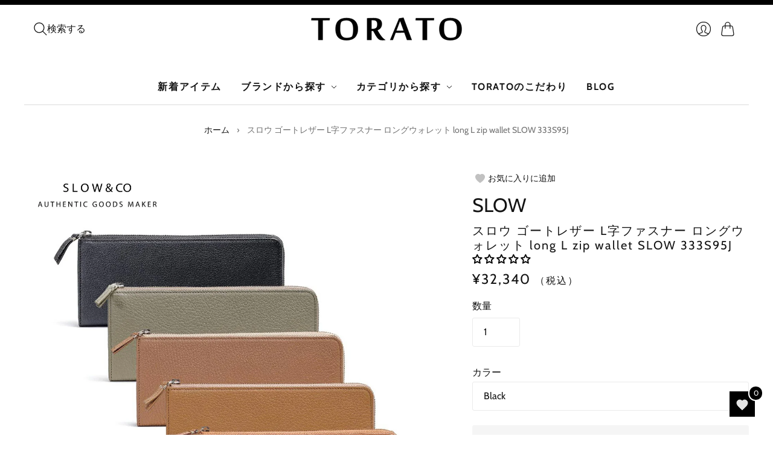

--- FILE ---
content_type: text/html; charset=utf-8
request_url: https://torato.jp/products/333s95j
body_size: 56975
content:
<!doctype html>
<html class="no-js no-touch" lang="ja">
  <head>
    <script>
      window.Store = window.Store || {};
      window.Store.id = 76887425309;
    </script>
    <meta charset="utf-8">
    <meta http-equiv="X-UA-Compatible" content="IE=edge,chrome=1">
    <meta name="viewport" content="width=device-width,initial-scale=1">

    <!-- 8/25追加 --><link rel="icon" type="image/png" href="//torato.jp/cdn/shop/files/favicon.png?crop=center&height=32&v=1689922290&width=32"><!-- <link rel="icon" type="image/png" href="//torato.jp/cdn/shopifycloud/storefront/assets/no-image-100-2a702f30_small.gif"> -->
    <!-- 8/25追加 -->

    <!-- 7/28追加 -->
    <!-- Google Tag Manager -->

    <script>
      (function(w,d,s,l,i){w[l]=w[l]||[];w[l].push({'gtm.start':
      new Date().getTime(),event:'gtm.js'});var f=d.getElementsByTagName(s)[0],
      j=d.createElement(s),dl=l!='dataLayer'?'&l='+l:'';j.async=true;j.src=
      'https://www.googletagmanager.com/gtm.js?id='+i+dl;f.parentNode.insertBefore(j,f);
      })(window,document,'script','dataLayer','GTM-TG4HGLW');
    </script>
    <!-- End Google Tag Manager -->
    <!-- 7/28追加 -->

    <!-- Preconnect Domains -->
    <link rel="preconnect" href="https://cdn.shopify.com" crossorigin>
    <link rel="preconnect" href="https://fonts.shopify.com" crossorigin>
    <link rel="preconnect" href="https://monorail-edge.shopifysvc.com">

    <!-- Preload Assets -->
    <link rel="preload" href="//torato.jp/cdn/shop/t/29/assets/theme.css?v=176162811933500586991757643409" as="style">
    <link rel="preload" href="//torato.jp/cdn/shop/t/29/assets/editions.js?v=4297751769768488971757643380" as="script">
    <link rel="preload" href="//torato.jp/cdn/shopifycloud/storefront/assets/themes_support/api.jquery-7ab1a3a4.js" as="script">

    

    

    <title>スロウ ゴートレザー L字ファスナー ロングウォレット long L zip wallet SLOW 333S95J&#8211; 【正規販売店】バッグ通販TORATO
</title>

    
      <meta name="description" content="大容量で選ぶ方におすすめ!紙幣もコインもたっぷり入る長財布「自分たちが持ちたくなるモノを作る」という精神を原点に、使うほどに味わい深くなるモノ、ゆっくり長く愛用できるモノを日本の職人が誇る技術を駆使し創作しているSLOW(スロウ)。移り変わりの激しい時代に流されずゆっくりと創作を追及していきたいというモノ創りのスタンスで、時代を超えて愛されるアメリカンカジュアル&amp;amp;トラッドテイストのアイテムを展開しています。フランス産のゴートレザーを存分に味わえる長財布です。紙幣、コイン、カード、その他の領収書や紙類もたっぷり入る大容量の設計で、お財布を収納力で選びたい方におすすめです。">
    

    
      <link rel="icon" type="image/png" href="//torato.jp/cdn/shop/files/favicon.png?crop=center&height=32&v=1689922290&width=32">
    

    
      <link rel="canonical" href="https://torato.jp/products/333s95j">
    

    <script>
  const boostSDAssetFileURL = "\/\/torato.jp\/cdn\/shop\/t\/29\/assets\/boost_sd_assets_file_url.gif?6450";
  window.boostSDAssetFileURL = boostSDAssetFileURL;

  if (window.boostSDAppConfig) {
    window.boostSDAppConfig.generalSettings.custom_js_asset_url = "//torato.jp/cdn/shop/t/29/assets/boost-sd-custom.js?v=150214558509420944891757643380";
    window.boostSDAppConfig.generalSettings.custom_css_asset_url = "//torato.jp/cdn/shop/t/29/assets/boost-sd-custom.css?v=72809539502277619291757643379";
  }

  
</script>

    <script>window.performance && window.performance.mark && window.performance.mark('shopify.content_for_header.start');</script><meta name="google-site-verification" content="x0HrixHZhA24UVpe42RJ__DZoNqnP912csF5uiNyhi8">
<meta id="shopify-digital-wallet" name="shopify-digital-wallet" content="/76887425309/digital_wallets/dialog">
<meta name="shopify-checkout-api-token" content="71c330db53f663a4a2d977742eac98a0">
<link rel="alternate" hreflang="x-default" href="https://torato.jp/products/333s95j">
<link rel="alternate" hreflang="en" href="https://torato.jp/en/products/333s95j">
<link rel="alternate" type="application/json+oembed" href="https://torato.jp/products/333s95j.oembed">
<script async="async" src="/checkouts/internal/preloads.js?locale=ja-JP"></script>
<link rel="preconnect" href="https://shop.app" crossorigin="anonymous">
<script async="async" src="https://shop.app/checkouts/internal/preloads.js?locale=ja-JP&shop_id=76887425309" crossorigin="anonymous"></script>
<script id="apple-pay-shop-capabilities" type="application/json">{"shopId":76887425309,"countryCode":"JP","currencyCode":"JPY","merchantCapabilities":["supports3DS"],"merchantId":"gid:\/\/shopify\/Shop\/76887425309","merchantName":"【正規販売店】バッグ通販TORATO","requiredBillingContactFields":["postalAddress","email","phone"],"requiredShippingContactFields":["postalAddress","email","phone"],"shippingType":"shipping","supportedNetworks":["visa","masterCard","amex","jcb","discover"],"total":{"type":"pending","label":"【正規販売店】バッグ通販TORATO","amount":"1.00"},"shopifyPaymentsEnabled":true,"supportsSubscriptions":true}</script>
<script id="shopify-features" type="application/json">{"accessToken":"71c330db53f663a4a2d977742eac98a0","betas":["rich-media-storefront-analytics"],"domain":"torato.jp","predictiveSearch":false,"shopId":76887425309,"locale":"ja"}</script>
<script>var Shopify = Shopify || {};
Shopify.shop = "torato2023.myshopify.com";
Shopify.locale = "ja";
Shopify.currency = {"active":"JPY","rate":"1.0"};
Shopify.country = "JP";
Shopify.theme = {"name":"TORATO-1640_BUYEEタグ設置","id":181328675101,"schema_name":"Editions","schema_version":"13.0.0","theme_store_id":457,"role":"main"};
Shopify.theme.handle = "null";
Shopify.theme.style = {"id":null,"handle":null};
Shopify.cdnHost = "torato.jp/cdn";
Shopify.routes = Shopify.routes || {};
Shopify.routes.root = "/";</script>
<script type="module">!function(o){(o.Shopify=o.Shopify||{}).modules=!0}(window);</script>
<script>!function(o){function n(){var o=[];function n(){o.push(Array.prototype.slice.apply(arguments))}return n.q=o,n}var t=o.Shopify=o.Shopify||{};t.loadFeatures=n(),t.autoloadFeatures=n()}(window);</script>
<script>
  window.ShopifyPay = window.ShopifyPay || {};
  window.ShopifyPay.apiHost = "shop.app\/pay";
  window.ShopifyPay.redirectState = null;
</script>
<script id="shop-js-analytics" type="application/json">{"pageType":"product"}</script>
<script defer="defer" async type="module" src="//torato.jp/cdn/shopifycloud/shop-js/modules/v2/client.init-shop-cart-sync_BVhnWYZP.ja.esm.js"></script>
<script defer="defer" async type="module" src="//torato.jp/cdn/shopifycloud/shop-js/modules/v2/chunk.common_G3QnSGPj.esm.js"></script>
<script type="module">
  await import("//torato.jp/cdn/shopifycloud/shop-js/modules/v2/client.init-shop-cart-sync_BVhnWYZP.ja.esm.js");
await import("//torato.jp/cdn/shopifycloud/shop-js/modules/v2/chunk.common_G3QnSGPj.esm.js");

  window.Shopify.SignInWithShop?.initShopCartSync?.({"fedCMEnabled":true,"windoidEnabled":true});

</script>
<script>
  window.Shopify = window.Shopify || {};
  if (!window.Shopify.featureAssets) window.Shopify.featureAssets = {};
  window.Shopify.featureAssets['shop-js'] = {"shop-cart-sync":["modules/v2/client.shop-cart-sync_BSdRz_T5.ja.esm.js","modules/v2/chunk.common_G3QnSGPj.esm.js"],"init-fed-cm":["modules/v2/client.init-fed-cm_DKeXrvkH.ja.esm.js","modules/v2/chunk.common_G3QnSGPj.esm.js"],"shop-button":["modules/v2/client.shop-button_CKocH-Xf.ja.esm.js","modules/v2/chunk.common_G3QnSGPj.esm.js"],"init-windoid":["modules/v2/client.init-windoid_BEEhFXyd.ja.esm.js","modules/v2/chunk.common_G3QnSGPj.esm.js"],"init-shop-cart-sync":["modules/v2/client.init-shop-cart-sync_BVhnWYZP.ja.esm.js","modules/v2/chunk.common_G3QnSGPj.esm.js"],"shop-cash-offers":["modules/v2/client.shop-cash-offers_JuLVUidw.ja.esm.js","modules/v2/chunk.common_G3QnSGPj.esm.js","modules/v2/chunk.modal_C_KPQxUa.esm.js"],"init-shop-email-lookup-coordinator":["modules/v2/client.init-shop-email-lookup-coordinator_Co682421.ja.esm.js","modules/v2/chunk.common_G3QnSGPj.esm.js"],"shop-toast-manager":["modules/v2/client.shop-toast-manager_DkP9md09.ja.esm.js","modules/v2/chunk.common_G3QnSGPj.esm.js"],"avatar":["modules/v2/client.avatar_BTnouDA3.ja.esm.js"],"pay-button":["modules/v2/client.pay-button_Dw4F-Nci.ja.esm.js","modules/v2/chunk.common_G3QnSGPj.esm.js"],"init-customer-accounts-sign-up":["modules/v2/client.init-customer-accounts-sign-up_CN7pYmOR.ja.esm.js","modules/v2/client.shop-login-button_BhulrEgs.ja.esm.js","modules/v2/chunk.common_G3QnSGPj.esm.js","modules/v2/chunk.modal_C_KPQxUa.esm.js"],"shop-login-button":["modules/v2/client.shop-login-button_BhulrEgs.ja.esm.js","modules/v2/chunk.common_G3QnSGPj.esm.js","modules/v2/chunk.modal_C_KPQxUa.esm.js"],"init-shop-for-new-customer-accounts":["modules/v2/client.init-shop-for-new-customer-accounts_DiSwRsb-.ja.esm.js","modules/v2/client.shop-login-button_BhulrEgs.ja.esm.js","modules/v2/chunk.common_G3QnSGPj.esm.js","modules/v2/chunk.modal_C_KPQxUa.esm.js"],"init-customer-accounts":["modules/v2/client.init-customer-accounts_DJK57PwP.ja.esm.js","modules/v2/client.shop-login-button_BhulrEgs.ja.esm.js","modules/v2/chunk.common_G3QnSGPj.esm.js","modules/v2/chunk.modal_C_KPQxUa.esm.js"],"shop-follow-button":["modules/v2/client.shop-follow-button_D4ogg6nJ.ja.esm.js","modules/v2/chunk.common_G3QnSGPj.esm.js","modules/v2/chunk.modal_C_KPQxUa.esm.js"],"checkout-modal":["modules/v2/client.checkout-modal_DeuAM0Ef.ja.esm.js","modules/v2/chunk.common_G3QnSGPj.esm.js","modules/v2/chunk.modal_C_KPQxUa.esm.js"],"lead-capture":["modules/v2/client.lead-capture_D6HkMij_.ja.esm.js","modules/v2/chunk.common_G3QnSGPj.esm.js","modules/v2/chunk.modal_C_KPQxUa.esm.js"],"shop-login":["modules/v2/client.shop-login_mNTZPKeH.ja.esm.js","modules/v2/chunk.common_G3QnSGPj.esm.js","modules/v2/chunk.modal_C_KPQxUa.esm.js"],"payment-terms":["modules/v2/client.payment-terms_DUPlBTpq.ja.esm.js","modules/v2/chunk.common_G3QnSGPj.esm.js","modules/v2/chunk.modal_C_KPQxUa.esm.js"]};
</script>
<script>(function() {
  var isLoaded = false;
  function asyncLoad() {
    if (isLoaded) return;
    isLoaded = true;
    var urls = ["https:\/\/delivery-date-and-time-picker.amp.tokyo\/script_tags\/cart_attributes.js?shop=torato2023.myshopify.com"];
    for (var i = 0; i < urls.length; i++) {
      var s = document.createElement('script');
      s.type = 'text/javascript';
      s.async = true;
      s.src = urls[i];
      var x = document.getElementsByTagName('script')[0];
      x.parentNode.insertBefore(s, x);
    }
  };
  if(window.attachEvent) {
    window.attachEvent('onload', asyncLoad);
  } else {
    window.addEventListener('load', asyncLoad, false);
  }
})();</script>
<script id="__st">var __st={"a":76887425309,"offset":32400,"reqid":"adcbaf67-3fa1-473a-a9e7-bc3de2299b5b-1763739183","pageurl":"torato.jp\/products\/333s95j","u":"68a98542f6f3","p":"product","rtyp":"product","rid":8534838444317};</script>
<script>window.ShopifyPaypalV4VisibilityTracking = true;</script>
<script id="captcha-bootstrap">!function(){'use strict';const t='contact',e='account',n='new_comment',o=[[t,t],['blogs',n],['comments',n],[t,'customer']],c=[[e,'customer_login'],[e,'guest_login'],[e,'recover_customer_password'],[e,'create_customer']],r=t=>t.map((([t,e])=>`form[action*='/${t}']:not([data-nocaptcha='true']) input[name='form_type'][value='${e}']`)).join(','),a=t=>()=>t?[...document.querySelectorAll(t)].map((t=>t.form)):[];function s(){const t=[...o],e=r(t);return a(e)}const i='password',u='form_key',d=['recaptcha-v3-token','g-recaptcha-response','h-captcha-response',i],f=()=>{try{return window.sessionStorage}catch{return}},m='__shopify_v',_=t=>t.elements[u];function p(t,e,n=!1){try{const o=window.sessionStorage,c=JSON.parse(o.getItem(e)),{data:r}=function(t){const{data:e,action:n}=t;return t[m]||n?{data:e,action:n}:{data:t,action:n}}(c);for(const[e,n]of Object.entries(r))t.elements[e]&&(t.elements[e].value=n);n&&o.removeItem(e)}catch(o){console.error('form repopulation failed',{error:o})}}const l='form_type',E='cptcha';function T(t){t.dataset[E]=!0}const w=window,h=w.document,L='Shopify',v='ce_forms',y='captcha';let A=!1;((t,e)=>{const n=(g='f06e6c50-85a8-45c8-87d0-21a2b65856fe',I='https://cdn.shopify.com/shopifycloud/storefront-forms-hcaptcha/ce_storefront_forms_captcha_hcaptcha.v1.5.2.iife.js',D={infoText:'hCaptchaによる保護',privacyText:'プライバシー',termsText:'利用規約'},(t,e,n)=>{const o=w[L][v],c=o.bindForm;if(c)return c(t,g,e,D).then(n);var r;o.q.push([[t,g,e,D],n]),r=I,A||(h.body.append(Object.assign(h.createElement('script'),{id:'captcha-provider',async:!0,src:r})),A=!0)});var g,I,D;w[L]=w[L]||{},w[L][v]=w[L][v]||{},w[L][v].q=[],w[L][y]=w[L][y]||{},w[L][y].protect=function(t,e){n(t,void 0,e),T(t)},Object.freeze(w[L][y]),function(t,e,n,w,h,L){const[v,y,A,g]=function(t,e,n){const i=e?o:[],u=t?c:[],d=[...i,...u],f=r(d),m=r(i),_=r(d.filter((([t,e])=>n.includes(e))));return[a(f),a(m),a(_),s()]}(w,h,L),I=t=>{const e=t.target;return e instanceof HTMLFormElement?e:e&&e.form},D=t=>v().includes(t);t.addEventListener('submit',(t=>{const e=I(t);if(!e)return;const n=D(e)&&!e.dataset.hcaptchaBound&&!e.dataset.recaptchaBound,o=_(e),c=g().includes(e)&&(!o||!o.value);(n||c)&&t.preventDefault(),c&&!n&&(function(t){try{if(!f())return;!function(t){const e=f();if(!e)return;const n=_(t);if(!n)return;const o=n.value;o&&e.removeItem(o)}(t);const e=Array.from(Array(32),(()=>Math.random().toString(36)[2])).join('');!function(t,e){_(t)||t.append(Object.assign(document.createElement('input'),{type:'hidden',name:u})),t.elements[u].value=e}(t,e),function(t,e){const n=f();if(!n)return;const o=[...t.querySelectorAll(`input[type='${i}']`)].map((({name:t})=>t)),c=[...d,...o],r={};for(const[a,s]of new FormData(t).entries())c.includes(a)||(r[a]=s);n.setItem(e,JSON.stringify({[m]:1,action:t.action,data:r}))}(t,e)}catch(e){console.error('failed to persist form',e)}}(e),e.submit())}));const S=(t,e)=>{t&&!t.dataset[E]&&(n(t,e.some((e=>e===t))),T(t))};for(const o of['focusin','change'])t.addEventListener(o,(t=>{const e=I(t);D(e)&&S(e,y())}));const B=e.get('form_key'),M=e.get(l),P=B&&M;t.addEventListener('DOMContentLoaded',(()=>{const t=y();if(P)for(const e of t)e.elements[l].value===M&&p(e,B);[...new Set([...A(),...v().filter((t=>'true'===t.dataset.shopifyCaptcha))])].forEach((e=>S(e,t)))}))}(h,new URLSearchParams(w.location.search),n,t,e,['guest_login'])})(!1,!0)}();</script>
<script integrity="sha256-52AcMU7V7pcBOXWImdc/TAGTFKeNjmkeM1Pvks/DTgc=" data-source-attribution="shopify.loadfeatures" defer="defer" src="//torato.jp/cdn/shopifycloud/storefront/assets/storefront/load_feature-81c60534.js" crossorigin="anonymous"></script>
<script crossorigin="anonymous" defer="defer" src="//torato.jp/cdn/shopifycloud/storefront/assets/shopify_pay/storefront-65b4c6d7.js?v=20250812"></script>
<script data-source-attribution="shopify.dynamic_checkout.dynamic.init">var Shopify=Shopify||{};Shopify.PaymentButton=Shopify.PaymentButton||{isStorefrontPortableWallets:!0,init:function(){window.Shopify.PaymentButton.init=function(){};var t=document.createElement("script");t.src="https://torato.jp/cdn/shopifycloud/portable-wallets/latest/portable-wallets.ja.js",t.type="module",document.head.appendChild(t)}};
</script>
<script data-source-attribution="shopify.dynamic_checkout.buyer_consent">
  function portableWalletsHideBuyerConsent(e){var t=document.getElementById("shopify-buyer-consent"),n=document.getElementById("shopify-subscription-policy-button");t&&n&&(t.classList.add("hidden"),t.setAttribute("aria-hidden","true"),n.removeEventListener("click",e))}function portableWalletsShowBuyerConsent(e){var t=document.getElementById("shopify-buyer-consent"),n=document.getElementById("shopify-subscription-policy-button");t&&n&&(t.classList.remove("hidden"),t.removeAttribute("aria-hidden"),n.addEventListener("click",e))}window.Shopify?.PaymentButton&&(window.Shopify.PaymentButton.hideBuyerConsent=portableWalletsHideBuyerConsent,window.Shopify.PaymentButton.showBuyerConsent=portableWalletsShowBuyerConsent);
</script>
<script data-source-attribution="shopify.dynamic_checkout.cart.bootstrap">document.addEventListener("DOMContentLoaded",(function(){function t(){return document.querySelector("shopify-accelerated-checkout-cart, shopify-accelerated-checkout")}if(t())Shopify.PaymentButton.init();else{new MutationObserver((function(e,n){t()&&(Shopify.PaymentButton.init(),n.disconnect())})).observe(document.body,{childList:!0,subtree:!0})}}));
</script>
<link id="shopify-accelerated-checkout-styles" rel="stylesheet" media="screen" href="https://torato.jp/cdn/shopifycloud/portable-wallets/latest/accelerated-checkout-backwards-compat.css" crossorigin="anonymous">
<style id="shopify-accelerated-checkout-cart">
        #shopify-buyer-consent {
  margin-top: 1em;
  display: inline-block;
  width: 100%;
}

#shopify-buyer-consent.hidden {
  display: none;
}

#shopify-subscription-policy-button {
  background: none;
  border: none;
  padding: 0;
  text-decoration: underline;
  font-size: inherit;
  cursor: pointer;
}

#shopify-subscription-policy-button::before {
  box-shadow: none;
}

      </style>

<script>window.performance && window.performance.mark && window.performance.mark('shopify.content_for_header.end');</script>

    
    















<meta property="og:site_name" content="【正規販売店】バッグ通販TORATO">
<meta property="og:url" content="https://torato.jp/products/333s95j">
<meta property="og:title" content="スロウ  ゴートレザー L字ファスナー  ロングウォレット long L zip wallet SLOW 333S95J">
<meta property="og:type" content="website">
<meta property="og:description" content="大容量で選ぶ方におすすめ!紙幣もコインもたっぷり入る長財布「自分たちが持ちたくなるモノを作る」という精神を原点に、使うほどに味わい深くなるモノ、ゆっくり長く愛用できるモノを日本の職人が誇る技術を駆使し創作しているSLOW(スロウ)。移り変わりの激しい時代に流されずゆっくりと創作を追及していきたいというモノ創りのスタンスで、時代を超えて愛されるアメリカンカジュアル&amp;amp;トラッドテイストのアイテムを展開しています。フランス産のゴートレザーを存分に味わえる長財布です。紙幣、コイン、カード、その他の領収書や紙類もたっぷり入る大容量の設計で、お財布を収納力で選びたい方におすすめです。">




    
    
    

    
    
    <meta
      property="og:image"
      content="https://torato.jp/cdn/shop/files/SL224x-00b_1200x1200.jpg?v=1748490508"
    />
    <meta
      property="og:image:secure_url"
      content="https://torato.jp/cdn/shop/files/SL224x-00b_1200x1200.jpg?v=1748490508"
    />
    <meta property="og:image:width" content="1200" />
    <meta property="og:image:height" content="1200" />
    
    
    <meta property="og:image:alt" content="Social media image" />
  









  <meta name="twitter:site" content="@https://">








<meta name="twitter:title" content="スロウ ゴートレザー L字ファスナー ロングウォレット long L zip wallet SLOW 333S95J">
<meta name="twitter:description" content="大容量で選ぶ方におすすめ!紙幣もコインもたっぷり入る長財布「自分たちが持ちたくなるモノを作る」という精神を原点に、使うほどに味わい深くなるモノ、ゆっくり長く愛用できるモノを日本の職人が誇る技術を駆使し創作しているSLOW(スロウ)。移り変わりの激しい時代に流されずゆっくりと創作を追及していきたいというモノ創りのスタンスで、時代を超えて愛されるアメリカンカジュアル&amp;amp;トラッドテイストのアイテムを展開しています。フランス産のゴートレザーを存分に味わえる長財布です。紙幣、コイン、カード、その他の領収書や紙類もたっぷり入る大容量の設計で、お財布を収納力で選びたい方におすすめです。">


    
    
    
      
      
      <meta name="twitter:card" content="summary">
    
    
    <meta
      property="twitter:image"
      content="https://torato.jp/cdn/shop/files/SL224x-00b_1200x1200_crop_center.jpg?v=1748490508"
    />
    <meta property="twitter:image:width" content="1200" />
    <meta property="twitter:image:height" content="1200" />
    
    
    <meta property="twitter:image:alt" content="Social media image" />
  



    <script>
      document.documentElement.className=document.documentElement.className.replace(/\bno-js\b/,'js');
      if(window.Shopify&&window.Shopify.designMode)document.documentElement.className+=' in-theme-editor';
      if(('ontouchstart' in window)||window.DocumentTouch&&document instanceof DocumentTouch)document.documentElement.className=document.documentElement.className.replace(/\bno-touch\b/,'has-touch');
    </script>

    <!-- Theme CSS -->
    <link rel="stylesheet" href="//torato.jp/cdn/shop/t/29/assets/theme.css?v=176162811933500586991757643409">

                  <link href="//fonts.googleapis.com/css?family=Neuton:300,400,400i,700|PT+Sans:400,400i,700,700i" rel="stylesheet" type="text/css" media="all" />  


    
    <script>
      window.Theme = window.Theme || {};
      window.Theme.version = "13.0.0";
      window.Theme.name = 'Editions';
      window.Theme.moneyFormat = "¥{{amount_no_decimals}}";
      window.Theme.routes = {
        "root_url": "/",
        "account_url": "/account",
        "account_login_url": "/account/login",
        "account_logout_url": "/account/logout",
        "account_register_url": "/account/register",
        "account_addresses_url": "/account/addresses",
        "collections_url": "/collections",
        "all_products_collection_url": "/collections/all",
        "search_url": "/search",
        "cart_url": "/cart",
        "cart_add_url": "/cart/add",
        "cart_change_url": "/cart/change",
        "cart_clear_url": "/cart/clear",
        "product_recommendations_url": "/recommendations/products",
        "predictive_search_url": "/search/suggest",
      };
    </script>
    

    <script type="text/javascript" src="//code.jquery.com/jquery-1.11.0.min.js"></script>
    <script type="text/javascript" src="//code.jquery.com/jquery-migrate-1.2.1.min.js"></script>
  <!-- BEGIN app block: shopify://apps/judge-me-reviews/blocks/judgeme_core/61ccd3b1-a9f2-4160-9fe9-4fec8413e5d8 --><!-- Start of Judge.me Core -->




<link rel="dns-prefetch" href="https://cdnwidget.judge.me">
<link rel="dns-prefetch" href="https://cdn.judge.me">
<link rel="dns-prefetch" href="https://cdn1.judge.me">
<link rel="dns-prefetch" href="https://api.judge.me">

<script data-cfasync='false' class='jdgm-settings-script'>window.jdgmSettings={"pagination":5,"disable_web_reviews":false,"badge_no_review_text":"レビューなし","badge_n_reviews_text":"{{ n }}","badge_star_color":"#000000","hide_badge_preview_if_no_reviews":false,"badge_hide_text":true,"enforce_center_preview_badge":false,"widget_title":"カスタマーレビュー","widget_open_form_text":"レビューを書く","widget_close_form_text":"レビューをキャンセル","widget_refresh_page_text":"ページを更新","widget_summary_text":"{{ number_of_reviews }}件のレビューに基づく","widget_no_review_text":"最初のレビューを書きましょう","widget_name_field_text":"表示名","widget_verified_name_field_text":"認証された名前（公開）","widget_name_placeholder_text":"表示名","widget_required_field_error_text":"このフィールドは必須です。","widget_email_field_text":"メールアドレス","widget_verified_email_field_text":"認証されたメール（非公開、編集不可）","widget_email_placeholder_text":"あなたのメールアドレス（非公開）","widget_email_field_error_text":"有効なメールアドレスを入力してください。","widget_rating_field_text":"評価","widget_review_title_field_text":"レビュータイトル","widget_review_title_placeholder_text":"レビューにタイトルをつける","widget_review_body_field_text":"レビュー内容","widget_review_body_placeholder_text":"ここに書き始めてください...","widget_pictures_field_text":"写真/動画（任意）","widget_submit_review_text":"レビューを送信","widget_submit_verified_review_text":"認証済みレビューを送信","widget_submit_success_msg_with_auto_publish":"ありがとうございます！数分後にページを更新して、あなたのレビューを確認してください。\u003ca href='https://judge.me/login' target='_blank' rel='nofollow noopener'\u003eJudge.me\u003c/a\u003eにログインすることで、レビューの削除や編集ができます。","widget_submit_success_msg_no_auto_publish":"ありがとうございます！あなたのレビューはショップ管理者の承認を得た後に公開されます。\u003ca href='https://judge.me/login' target='_blank' rel='nofollow noopener'\u003eJudge.me\u003c/a\u003eにログインすることで、レビューの削除や編集ができます。","widget_show_default_reviews_out_of_total_text":"{{ n_reviews }}件のレビューのうち{{ n_reviews_shown }}件を表示しています。","widget_show_all_link_text":"すべて表示","widget_show_less_link_text":"表示を減らす","widget_author_said_text":"{{ reviewer_name }}の言葉：","widget_days_text":"{{ n }}日前","widget_weeks_text":"{{ n }}週間前","widget_months_text":"{{ n }}ヶ月前","widget_years_text":"{{ n }}年前","widget_yesterday_text":"昨日","widget_today_text":"今日","widget_replied_text":"\u003e\u003e {{ shop_name }}の返信：","widget_read_more_text":"続きを読む","widget_rating_filter_see_all_text":"すべてのレビューを見る","widget_sorting_most_recent_text":"最新順","widget_sorting_highest_rating_text":"最高評価順","widget_sorting_lowest_rating_text":"最低評価順","widget_sorting_with_pictures_text":"写真付きのみ","widget_sorting_most_helpful_text":"最も役立つ順","widget_open_question_form_text":"質問する","widget_reviews_subtab_text":"レビュー","widget_questions_subtab_text":"質問","widget_question_label_text":"質問","widget_answer_label_text":"回答","widget_question_placeholder_text":"ここに質問を書いてください","widget_submit_question_text":"質問を送信","widget_question_submit_success_text":"ご質問ありがとうございます！回答があり次第ご連絡いたします。","widget_star_color":"#000000","verified_badge_text":"認証済み","verified_badge_placement":"left-of-reviewer-name","widget_hide_border":false,"widget_social_share":false,"all_reviews_include_out_of_store_products":true,"all_reviews_out_of_store_text":"（ストア外）","all_reviews_product_name_prefix_text":"について","enable_review_pictures":true,"review_date_format":"mm/dd/yy","widget_product_reviews_subtab_text":"製品レビュー","widget_shop_reviews_subtab_text":"ショップレビュー","widget_write_a_store_review_text":"ストアレビューを書く","widget_other_languages_heading":"他の言語のレビュー","widget_translate_review_text":"レビューを{{ language }}に翻訳","widget_translating_review_text":"翻訳中...","widget_show_original_translation_text":"原文を表示 ({{ language }})","widget_translate_review_failed_text":"レビューを翻訳できませんでした。","widget_translate_review_retry_text":"再試行","widget_translate_review_try_again_later_text":"後でもう一度お試しください","widget_sorting_pictures_first_text":"写真を最初に","floating_tab_button_name":"★ レビュー","floating_tab_title":"お客様の声","floating_tab_url":"","floating_tab_url_enabled":false,"all_reviews_text_badge_text":"お客様は当店を{{ shop.metafields.judgeme.all_reviews_count }}件のレビューに基づいて{{ shop.metafields.judgeme.all_reviews_rating | round: 1 }}/5と評価しています。","all_reviews_text_badge_text_branded_style":"{{ shop.metafields.judgeme.all_reviews_count }}件のレビューに基づいて5つ星中{{ shop.metafields.judgeme.all_reviews_rating | round: 1 }}つ星","all_reviews_text_badge_url":"","all_reviews_text_style":"branded","featured_carousel_show_header":false,"featured_carousel_title":"お客様のレビュー","featured_carousel_count_text":"{{ n }}件のレビューから","featured_carousel_url":"","featured_carousel_autoslide_interval":6,"featured_carousel_arrows_on_the_sides":true,"featured_carousel_height":260,"featured_carousel_arrow_color":"#000000","verified_count_badge_style":"branded","verified_count_badge_url":"","picture_reminder_submit_button":"Upload Pictures","widget_sorting_videos_first_text":"動画を最初に","widget_review_pending_text":"保留中","remove_microdata_snippet":true,"preview_badge_no_question_text":"質問なし","preview_badge_n_question_text":"{{ number_of_questions }}件の質問","widget_search_bar_placeholder":"レビューを検索","widget_sorting_verified_only_text":"認証済みのみ","featured_carousel_theme":"aligned","featured_carousel_show_reviewer":false,"featured_carousel_show_product":true,"featured_carousel_verified_badge_enable":true,"featured_carousel_more_reviews_button_text":"さらにレビューを読む","featured_carousel_view_product_button_text":"製品を見る","all_reviews_page_load_more_text":"さらにレビューを読み込む","widget_advanced_speed_features":5,"widget_public_name_text":"のように公開表示","default_reviewer_name_has_non_latin":true,"widget_reviewer_anonymous":"匿名","medals_widget_title":"Judge.me レビューメダル","widget_invalid_yt_video_url_error_text":"YouTubeビデオURLではありません","widget_max_length_field_error_text":"{0}文字以内で入力してください。","widget_verified_by_shop_text":"ショップによって認証","widget_load_with_code_splitting":true,"widget_ugc_title":"私たちが作り、あなたが共有","widget_ugc_subtitle":"タグ付けすると、あなたの写真が私たちのページで特集されます","widget_ugc_primary_button_text":"今すぐ購入","widget_ugc_secondary_button_text":"さらに読み込む","widget_ugc_reviews_button_text":"レビューを見る","widget_primary_color":"#000000","widget_enable_secondary_color":true,"widget_secondary_color":"#666666","widget_summary_average_rating_text":"5つ星中{{ average_rating }}つ星","widget_media_grid_title":"写真とビデオ","widget_media_grid_see_more_text":"もっと見る","widget_verified_by_judgeme_text":"Judge.meによって認証","widget_verified_by_judgeme_text_in_store_medals":"Judge.meによって認証","widget_media_field_exceed_quantity_message":"申し訳ありませんが、1つのレビューにつき{{ max_media }}つまでしか受け付けられません。","widget_media_field_exceed_limit_message":"{{ file_name }}が大きすぎます。{{ size_limit }}MB未満の{{ media_type }}を選択してください。","widget_review_submitted_text":"レビューが送信されました！","widget_question_submitted_text":"質問が送信されました！","widget_close_form_text_question":"キャンセル","widget_write_your_answer_here_text":"ここに回答を書いてください","widget_enabled_branded_link":true,"widget_show_collected_by_judgeme":false,"widget_collected_by_judgeme_text":"Judge.meによって収集","widget_load_more_text":"さらに読み込む","widget_full_review_text":"完全なレビュー","widget_read_more_reviews_text":"さらにレビューを読む","widget_read_questions_text":"質問を読む","widget_questions_and_answers_text":"質問と回答","widget_verified_by_text":"認証元","widget_verified_text":"認証済み","widget_number_of_reviews_text":"{{ number_of_reviews }}件のレビュー","widget_back_button_text":"戻る","widget_next_button_text":"次へ","widget_custom_forms_filter_button":"フィルター","how_reviews_are_collected":"レビューの収集方法は？","widget_gdpr_statement":"あなたのデータの使用方法：あなたが残したレビューについてのみ、必要な場合にのみご連絡いたします。レビューを送信することで、Judge.meの\u003ca href='https://judge.me/terms' target='_blank' rel='nofollow noopener'\u003e利用規約\u003c/a\u003e、\u003ca href='https://judge.me/privacy' target='_blank' rel='nofollow noopener'\u003eプライバシーポリシー\u003c/a\u003e、\u003ca href='https://judge.me/content-policy' target='_blank' rel='nofollow noopener'\u003eコンテンツポリシー\u003c/a\u003eに同意したことになります。","review_snippet_widget_round_border_style":true,"review_snippet_widget_card_color":"#FFFFFF","review_snippet_widget_slider_arrows_background_color":"#FFFFFF","review_snippet_widget_slider_arrows_color":"#000000","review_snippet_widget_star_color":"#108474","all_reviews_product_variant_label_text":"バリエーション: ","widget_show_verified_branding":false,"review_content_screen_title_text":"この製品をどのように評価しますか？","review_content_introduction_text":"あなたの体験について少し共有していただけると嬉しいです。","one_star_review_guidance_text":"悪い","five_star_review_guidance_text":"素晴らしい","customer_information_screen_title_text":"あなたについて","customer_information_introduction_text":"あなたについてもっと教えてください。","custom_questions_screen_title_text":"あなたの体験について詳しく","custom_questions_introduction_text":"あなたの体験についてより詳しく理解するための質問がいくつかあります。","review_submitted_screen_title_text":"レビューありがとうございます！","review_submitted_screen_thank_you_text":"現在処理中です。まもなくストアに表示されます。","review_submitted_screen_email_verification_text":"今送信したリンクをクリックしてメールアドレスを確認してください。これにより、レビューの信頼性を保つことができます。","review_submitted_request_store_review_text":"私たちとのお買い物体験を共有していただけませんか？","review_submitted_review_other_products_text":"これらの商品をレビューしていただけませんか？","reviewer_media_screen_title_picture_text":"写真を共有","reviewer_media_introduction_picture_text":"レビューを裏付ける写真をアップロードしてください。","reviewer_media_screen_title_video_text":"ビデオを共有","reviewer_media_introduction_video_text":"レビューを裏付けるビデオをアップロードしてください。","reviewer_media_screen_title_picture_or_video_text":"写真またはビデオを共有","reviewer_media_introduction_picture_or_video_text":"レビューを裏付ける写真またはビデオをアップロードしてください。","reviewer_media_youtube_url_text":"ここにYoutubeのURLを貼り付けてください","advanced_settings_next_step_button_text":"次へ","advanced_settings_close_review_button_text":"閉じる","write_review_flow_required_text":"必須","write_review_flow_privacy_message_text":"個人情報を厳守します。","write_review_flow_anonymous_text":"匿名レビュー","write_review_flow_visibility_text":"これは他のお客様には表示されません。","write_review_flow_multiple_selection_help_text":"お好きなだけ選択してください","write_review_flow_single_selection_help_text":"一つのオプションを選択してください","write_review_flow_required_field_error_text":"この項目は必須です","write_review_flow_invalid_email_error_text":"有効なメールアドレスを入力してください","write_review_flow_max_length_error_text":"最大{{ max_length }}文字。","write_review_flow_media_upload_text":"\u003cb\u003eクリックしてアップロード\u003c/b\u003eまたはドラッグ\u0026ドロップ","write_review_flow_gdpr_statement":"必要な場合にのみ、あなたのレビューについてご連絡いたします。レビューを送信することで、当社の\u003ca href='https://judge.me/terms' target='_blank' rel='nofollow noopener'\u003e利用規約\u003c/a\u003eおよび\u003ca href='https://judge.me/privacy' target='_blank' rel='nofollow noopener'\u003eプライバシーポリシー\u003c/a\u003eに同意したものとみなされます。","transparency_badges_collected_via_store_invite_text":"ストア招待によるレビュー収集","transparency_badges_from_another_provider_text":"他のプロバイダーからのレビュー収集","transparency_badges_collected_from_store_visitor_text":"ストア訪問者からのレビュー収集","transparency_badges_written_in_google_text":"Googleで書かれたレビュー","transparency_badges_written_in_etsy_text":"Etsyで書かれたレビュー","transparency_badges_written_in_shop_app_text":"Shop Appで書かれたレビュー","transparency_badges_earned_reward_text":"将来の購入に対する報酬を獲得したレビュー","platform":"shopify","branding_url":"https://app.judge.me/reviews","branding_text":"Powered by Judge.me","locale":"en","reply_name":"【正規販売店】バッグ通販TORATO","widget_version":"3.0","footer":true,"autopublish":true,"review_dates":false,"enable_custom_form":false,"shop_locale":"ja","enable_multi_locales_translations":false,"show_review_title_input":true,"review_verification_email_status":"always","can_be_branded":true,"reply_name_text":"【正規販売店】バッグ通販TORATO"};</script> <style class='jdgm-settings-style'>﻿.jdgm-xx{left:0}:root{--jdgm-primary-color: #000;--jdgm-secondary-color: #666;--jdgm-star-color: #000;--jdgm-write-review-text-color: white;--jdgm-write-review-bg-color: #000000;--jdgm-paginate-color: #000;--jdgm-border-radius: 0;--jdgm-reviewer-name-color: #000000}.jdgm-histogram__bar-content{background-color:#000}.jdgm-rev[data-verified-buyer=true] .jdgm-rev__icon.jdgm-rev__icon:after,.jdgm-rev__buyer-badge.jdgm-rev__buyer-badge{color:white;background-color:#000}.jdgm-review-widget--small .jdgm-gallery.jdgm-gallery .jdgm-gallery__thumbnail-link:nth-child(8) .jdgm-gallery__thumbnail-wrapper.jdgm-gallery__thumbnail-wrapper:before{content:"もっと見る"}@media only screen and (min-width: 768px){.jdgm-gallery.jdgm-gallery .jdgm-gallery__thumbnail-link:nth-child(8) .jdgm-gallery__thumbnail-wrapper.jdgm-gallery__thumbnail-wrapper:before{content:"もっと見る"}}.jdgm-preview-badge .jdgm-star.jdgm-star{color:#000000}.jdgm-prev-badge__text{display:none !important}.jdgm-rev .jdgm-rev__timestamp,.jdgm-quest .jdgm-rev__timestamp,.jdgm-carousel-item__timestamp{display:none !important}.jdgm-author-all-initials{display:none !important}.jdgm-author-last-initial{display:none !important}.jdgm-rev-widg__title{visibility:hidden}.jdgm-rev-widg__summary-text{visibility:hidden}.jdgm-prev-badge__text{visibility:hidden}.jdgm-rev__prod-link-prefix:before{content:'について'}.jdgm-rev__variant-label:before{content:'バリエーション: '}.jdgm-rev__out-of-store-text:before{content:'（ストア外）'}@media only screen and (min-width: 768px){.jdgm-rev__pics .jdgm-rev_all-rev-page-picture-separator,.jdgm-rev__pics .jdgm-rev__product-picture{display:none}}@media only screen and (max-width: 768px){.jdgm-rev__pics .jdgm-rev_all-rev-page-picture-separator,.jdgm-rev__pics .jdgm-rev__product-picture{display:none}}.jdgm-preview-badge[data-template="product"]{display:none !important}.jdgm-preview-badge[data-template="collection"]{display:none !important}.jdgm-preview-badge[data-template="index"]{display:none !important}.jdgm-review-widget[data-from-snippet="true"]{display:none !important}.jdgm-verified-count-badget[data-from-snippet="true"]{display:none !important}.jdgm-carousel-wrapper[data-from-snippet="true"]{display:none !important}.jdgm-all-reviews-text[data-from-snippet="true"]{display:none !important}.jdgm-medals-section[data-from-snippet="true"]{display:none !important}.jdgm-ugc-media-wrapper[data-from-snippet="true"]{display:none !important}.jdgm-review-snippet-widget .jdgm-rev-snippet-widget__cards-container .jdgm-rev-snippet-card{border-radius:8px;background:#fff}.jdgm-review-snippet-widget .jdgm-rev-snippet-widget__cards-container .jdgm-rev-snippet-card__rev-rating .jdgm-star{color:#108474}.jdgm-review-snippet-widget .jdgm-rev-snippet-widget__prev-btn,.jdgm-review-snippet-widget .jdgm-rev-snippet-widget__next-btn{border-radius:50%;background:#fff}.jdgm-review-snippet-widget .jdgm-rev-snippet-widget__prev-btn>svg,.jdgm-review-snippet-widget .jdgm-rev-snippet-widget__next-btn>svg{fill:#000}.jdgm-full-rev-modal.rev-snippet-widget .jm-mfp-container .jm-mfp-content,.jdgm-full-rev-modal.rev-snippet-widget .jm-mfp-container .jdgm-full-rev__icon,.jdgm-full-rev-modal.rev-snippet-widget .jm-mfp-container .jdgm-full-rev__pic-img,.jdgm-full-rev-modal.rev-snippet-widget .jm-mfp-container .jdgm-full-rev__reply{border-radius:8px}.jdgm-full-rev-modal.rev-snippet-widget .jm-mfp-container .jdgm-full-rev[data-verified-buyer="true"] .jdgm-full-rev__icon::after{border-radius:8px}.jdgm-full-rev-modal.rev-snippet-widget .jm-mfp-container .jdgm-full-rev .jdgm-rev__buyer-badge{border-radius:calc( 8px / 2 )}.jdgm-full-rev-modal.rev-snippet-widget .jm-mfp-container .jdgm-full-rev .jdgm-full-rev__replier::before{content:'【正規販売店】バッグ通販TORATO'}.jdgm-full-rev-modal.rev-snippet-widget .jm-mfp-container .jdgm-full-rev .jdgm-full-rev__product-button{border-radius:calc( 8px * 6 )}
</style> <style class='jdgm-settings-style'></style>

  
  
  
  <style class='jdgm-miracle-styles'>
  @-webkit-keyframes jdgm-spin{0%{-webkit-transform:rotate(0deg);-ms-transform:rotate(0deg);transform:rotate(0deg)}100%{-webkit-transform:rotate(359deg);-ms-transform:rotate(359deg);transform:rotate(359deg)}}@keyframes jdgm-spin{0%{-webkit-transform:rotate(0deg);-ms-transform:rotate(0deg);transform:rotate(0deg)}100%{-webkit-transform:rotate(359deg);-ms-transform:rotate(359deg);transform:rotate(359deg)}}@font-face{font-family:'JudgemeStar';src:url("[data-uri]") format("woff");font-weight:normal;font-style:normal}.jdgm-star{font-family:'JudgemeStar';display:inline !important;text-decoration:none !important;padding:0 4px 0 0 !important;margin:0 !important;font-weight:bold;opacity:1;-webkit-font-smoothing:antialiased;-moz-osx-font-smoothing:grayscale}.jdgm-star:hover{opacity:1}.jdgm-star:last-of-type{padding:0 !important}.jdgm-star.jdgm--on:before{content:"\e000"}.jdgm-star.jdgm--off:before{content:"\e001"}.jdgm-star.jdgm--half:before{content:"\e002"}.jdgm-widget *{margin:0;line-height:1.4;-webkit-box-sizing:border-box;-moz-box-sizing:border-box;box-sizing:border-box;-webkit-overflow-scrolling:touch}.jdgm-hidden{display:none !important;visibility:hidden !important}.jdgm-temp-hidden{display:none}.jdgm-spinner{width:40px;height:40px;margin:auto;border-radius:50%;border-top:2px solid #eee;border-right:2px solid #eee;border-bottom:2px solid #eee;border-left:2px solid #ccc;-webkit-animation:jdgm-spin 0.8s infinite linear;animation:jdgm-spin 0.8s infinite linear}.jdgm-spinner:empty{display:block}.jdgm-prev-badge{display:block !important}

</style>


  
  
   


<script data-cfasync='false' class='jdgm-script'>
!function(e){window.jdgm=window.jdgm||{},jdgm.CDN_HOST="https://cdnwidget.judge.me/",jdgm.API_HOST="https://api.judge.me/",jdgm.CDN_BASE_URL="https://cdn.shopify.com/extensions/019a9cfb-8996-758c-96dc-3c04f5595c78/judgeme-extensions-225/assets/",
jdgm.docReady=function(d){(e.attachEvent?"complete"===e.readyState:"loading"!==e.readyState)?
setTimeout(d,0):e.addEventListener("DOMContentLoaded",d)},jdgm.loadCSS=function(d,t,o,a){
!o&&jdgm.loadCSS.requestedUrls.indexOf(d)>=0||(jdgm.loadCSS.requestedUrls.push(d),
(a=e.createElement("link")).rel="stylesheet",a.class="jdgm-stylesheet",a.media="nope!",
a.href=d,a.onload=function(){this.media="all",t&&setTimeout(t)},e.body.appendChild(a))},
jdgm.loadCSS.requestedUrls=[],jdgm.loadJS=function(e,d){var t=new XMLHttpRequest;
t.onreadystatechange=function(){4===t.readyState&&(Function(t.response)(),d&&d(t.response))},
t.open("GET",e),t.send()},jdgm.docReady((function(){(window.jdgmLoadCSS||e.querySelectorAll(
".jdgm-widget, .jdgm-all-reviews-page").length>0)&&(jdgmSettings.widget_load_with_code_splitting?
parseFloat(jdgmSettings.widget_version)>=3?jdgm.loadCSS(jdgm.CDN_HOST+"widget_v3/base.css"):
jdgm.loadCSS(jdgm.CDN_HOST+"widget/base.css"):jdgm.loadCSS(jdgm.CDN_HOST+"shopify_v2.css"),
jdgm.loadJS(jdgm.CDN_HOST+"loader.js"))}))}(document);
</script>
<noscript><link rel="stylesheet" type="text/css" media="all" href="https://cdnwidget.judge.me/shopify_v2.css"></noscript>

<!-- BEGIN app snippet: theme_fix_tags --><script>
  (function() {
    var jdgmThemeFixes = null;
    if (!jdgmThemeFixes) return;
    var thisThemeFix = jdgmThemeFixes[Shopify.theme.id];
    if (!thisThemeFix) return;

    if (thisThemeFix.html) {
      document.addEventListener("DOMContentLoaded", function() {
        var htmlDiv = document.createElement('div');
        htmlDiv.classList.add('jdgm-theme-fix-html');
        htmlDiv.innerHTML = thisThemeFix.html;
        document.body.append(htmlDiv);
      });
    };

    if (thisThemeFix.css) {
      var styleTag = document.createElement('style');
      styleTag.classList.add('jdgm-theme-fix-style');
      styleTag.innerHTML = thisThemeFix.css;
      document.head.append(styleTag);
    };

    if (thisThemeFix.js) {
      var scriptTag = document.createElement('script');
      scriptTag.classList.add('jdgm-theme-fix-script');
      scriptTag.innerHTML = thisThemeFix.js;
      document.head.append(scriptTag);
    };
  })();
</script>
<!-- END app snippet -->
<!-- End of Judge.me Core -->



<!-- END app block --><script src="https://cdn.shopify.com/extensions/019a9cfb-8996-758c-96dc-3c04f5595c78/judgeme-extensions-225/assets/loader.js" type="text/javascript" defer="defer"></script>
<script src="https://cdn.shopify.com/extensions/019a970a-3761-7a98-9c6c-58b30d8f467c/wishlist-extension-99/assets/wishlist.js" type="text/javascript" defer="defer"></script>
<link href="https://cdn.shopify.com/extensions/019a970a-3761-7a98-9c6c-58b30d8f467c/wishlist-extension-99/assets/app.css" rel="stylesheet" type="text/css" media="all">
<link href="https://monorail-edge.shopifysvc.com" rel="dns-prefetch">
<script>(function(){if ("sendBeacon" in navigator && "performance" in window) {try {var session_token_from_headers = performance.getEntriesByType('navigation')[0].serverTiming.find(x => x.name == '_s').description;} catch {var session_token_from_headers = undefined;}var session_cookie_matches = document.cookie.match(/_shopify_s=([^;]*)/);var session_token_from_cookie = session_cookie_matches && session_cookie_matches.length === 2 ? session_cookie_matches[1] : "";var session_token = session_token_from_headers || session_token_from_cookie || "";function handle_abandonment_event(e) {var entries = performance.getEntries().filter(function(entry) {return /monorail-edge.shopifysvc.com/.test(entry.name);});if (!window.abandonment_tracked && entries.length === 0) {window.abandonment_tracked = true;var currentMs = Date.now();var navigation_start = performance.timing.navigationStart;var payload = {shop_id: 76887425309,url: window.location.href,navigation_start,duration: currentMs - navigation_start,session_token,page_type: "product"};window.navigator.sendBeacon("https://monorail-edge.shopifysvc.com/v1/produce", JSON.stringify({schema_id: "online_store_buyer_site_abandonment/1.1",payload: payload,metadata: {event_created_at_ms: currentMs,event_sent_at_ms: currentMs}}));}}window.addEventListener('pagehide', handle_abandonment_event);}}());</script>
<script id="web-pixels-manager-setup">(function e(e,d,r,n,o){if(void 0===o&&(o={}),!Boolean(null===(a=null===(i=window.Shopify)||void 0===i?void 0:i.analytics)||void 0===a?void 0:a.replayQueue)){var i,a;window.Shopify=window.Shopify||{};var t=window.Shopify;t.analytics=t.analytics||{};var s=t.analytics;s.replayQueue=[],s.publish=function(e,d,r){return s.replayQueue.push([e,d,r]),!0};try{self.performance.mark("wpm:start")}catch(e){}var l=function(){var e={modern:/Edge?\/(1{2}[4-9]|1[2-9]\d|[2-9]\d{2}|\d{4,})\.\d+(\.\d+|)|Firefox\/(1{2}[4-9]|1[2-9]\d|[2-9]\d{2}|\d{4,})\.\d+(\.\d+|)|Chrom(ium|e)\/(9{2}|\d{3,})\.\d+(\.\d+|)|(Maci|X1{2}).+ Version\/(15\.\d+|(1[6-9]|[2-9]\d|\d{3,})\.\d+)([,.]\d+|)( \(\w+\)|)( Mobile\/\w+|) Safari\/|Chrome.+OPR\/(9{2}|\d{3,})\.\d+\.\d+|(CPU[ +]OS|iPhone[ +]OS|CPU[ +]iPhone|CPU IPhone OS|CPU iPad OS)[ +]+(15[._]\d+|(1[6-9]|[2-9]\d|\d{3,})[._]\d+)([._]\d+|)|Android:?[ /-](13[3-9]|1[4-9]\d|[2-9]\d{2}|\d{4,})(\.\d+|)(\.\d+|)|Android.+Firefox\/(13[5-9]|1[4-9]\d|[2-9]\d{2}|\d{4,})\.\d+(\.\d+|)|Android.+Chrom(ium|e)\/(13[3-9]|1[4-9]\d|[2-9]\d{2}|\d{4,})\.\d+(\.\d+|)|SamsungBrowser\/([2-9]\d|\d{3,})\.\d+/,legacy:/Edge?\/(1[6-9]|[2-9]\d|\d{3,})\.\d+(\.\d+|)|Firefox\/(5[4-9]|[6-9]\d|\d{3,})\.\d+(\.\d+|)|Chrom(ium|e)\/(5[1-9]|[6-9]\d|\d{3,})\.\d+(\.\d+|)([\d.]+$|.*Safari\/(?![\d.]+ Edge\/[\d.]+$))|(Maci|X1{2}).+ Version\/(10\.\d+|(1[1-9]|[2-9]\d|\d{3,})\.\d+)([,.]\d+|)( \(\w+\)|)( Mobile\/\w+|) Safari\/|Chrome.+OPR\/(3[89]|[4-9]\d|\d{3,})\.\d+\.\d+|(CPU[ +]OS|iPhone[ +]OS|CPU[ +]iPhone|CPU IPhone OS|CPU iPad OS)[ +]+(10[._]\d+|(1[1-9]|[2-9]\d|\d{3,})[._]\d+)([._]\d+|)|Android:?[ /-](13[3-9]|1[4-9]\d|[2-9]\d{2}|\d{4,})(\.\d+|)(\.\d+|)|Mobile Safari.+OPR\/([89]\d|\d{3,})\.\d+\.\d+|Android.+Firefox\/(13[5-9]|1[4-9]\d|[2-9]\d{2}|\d{4,})\.\d+(\.\d+|)|Android.+Chrom(ium|e)\/(13[3-9]|1[4-9]\d|[2-9]\d{2}|\d{4,})\.\d+(\.\d+|)|Android.+(UC? ?Browser|UCWEB|U3)[ /]?(15\.([5-9]|\d{2,})|(1[6-9]|[2-9]\d|\d{3,})\.\d+)\.\d+|SamsungBrowser\/(5\.\d+|([6-9]|\d{2,})\.\d+)|Android.+MQ{2}Browser\/(14(\.(9|\d{2,})|)|(1[5-9]|[2-9]\d|\d{3,})(\.\d+|))(\.\d+|)|K[Aa][Ii]OS\/(3\.\d+|([4-9]|\d{2,})\.\d+)(\.\d+|)/},d=e.modern,r=e.legacy,n=navigator.userAgent;return n.match(d)?"modern":n.match(r)?"legacy":"unknown"}(),u="modern"===l?"modern":"legacy",c=(null!=n?n:{modern:"",legacy:""})[u],f=function(e){return[e.baseUrl,"/wpm","/b",e.hashVersion,"modern"===e.buildTarget?"m":"l",".js"].join("")}({baseUrl:d,hashVersion:r,buildTarget:u}),m=function(e){var d=e.version,r=e.bundleTarget,n=e.surface,o=e.pageUrl,i=e.monorailEndpoint;return{emit:function(e){var a=e.status,t=e.errorMsg,s=(new Date).getTime(),l=JSON.stringify({metadata:{event_sent_at_ms:s},events:[{schema_id:"web_pixels_manager_load/3.1",payload:{version:d,bundle_target:r,page_url:o,status:a,surface:n,error_msg:t},metadata:{event_created_at_ms:s}}]});if(!i)return console&&console.warn&&console.warn("[Web Pixels Manager] No Monorail endpoint provided, skipping logging."),!1;try{return self.navigator.sendBeacon.bind(self.navigator)(i,l)}catch(e){}var u=new XMLHttpRequest;try{return u.open("POST",i,!0),u.setRequestHeader("Content-Type","text/plain"),u.send(l),!0}catch(e){return console&&console.warn&&console.warn("[Web Pixels Manager] Got an unhandled error while logging to Monorail."),!1}}}}({version:r,bundleTarget:l,surface:e.surface,pageUrl:self.location.href,monorailEndpoint:e.monorailEndpoint});try{o.browserTarget=l,function(e){var d=e.src,r=e.async,n=void 0===r||r,o=e.onload,i=e.onerror,a=e.sri,t=e.scriptDataAttributes,s=void 0===t?{}:t,l=document.createElement("script"),u=document.querySelector("head"),c=document.querySelector("body");if(l.async=n,l.src=d,a&&(l.integrity=a,l.crossOrigin="anonymous"),s)for(var f in s)if(Object.prototype.hasOwnProperty.call(s,f))try{l.dataset[f]=s[f]}catch(e){}if(o&&l.addEventListener("load",o),i&&l.addEventListener("error",i),u)u.appendChild(l);else{if(!c)throw new Error("Did not find a head or body element to append the script");c.appendChild(l)}}({src:f,async:!0,onload:function(){if(!function(){var e,d;return Boolean(null===(d=null===(e=window.Shopify)||void 0===e?void 0:e.analytics)||void 0===d?void 0:d.initialized)}()){var d=window.webPixelsManager.init(e)||void 0;if(d){var r=window.Shopify.analytics;r.replayQueue.forEach((function(e){var r=e[0],n=e[1],o=e[2];d.publishCustomEvent(r,n,o)})),r.replayQueue=[],r.publish=d.publishCustomEvent,r.visitor=d.visitor,r.initialized=!0}}},onerror:function(){return m.emit({status:"failed",errorMsg:"".concat(f," has failed to load")})},sri:function(e){var d=/^sha384-[A-Za-z0-9+/=]+$/;return"string"==typeof e&&d.test(e)}(c)?c:"",scriptDataAttributes:o}),m.emit({status:"loading"})}catch(e){m.emit({status:"failed",errorMsg:(null==e?void 0:e.message)||"Unknown error"})}}})({shopId: 76887425309,storefrontBaseUrl: "https://torato.jp",extensionsBaseUrl: "https://extensions.shopifycdn.com/cdn/shopifycloud/web-pixels-manager",monorailEndpoint: "https://monorail-edge.shopifysvc.com/unstable/produce_batch",surface: "storefront-renderer",enabledBetaFlags: ["2dca8a86"],webPixelsConfigList: [{"id":"1470497053","configuration":"{\"webPixelName\":\"Judge.me\"}","eventPayloadVersion":"v1","runtimeContext":"STRICT","scriptVersion":"34ad157958823915625854214640f0bf","type":"APP","apiClientId":683015,"privacyPurposes":["ANALYTICS"],"dataSharingAdjustments":{"protectedCustomerApprovalScopes":["read_customer_email","read_customer_name","read_customer_personal_data","read_customer_phone"]}},{"id":"772047133","configuration":"{\"config\":\"{\\\"google_tag_ids\\\":[\\\"G-FJX63L3WML\\\",\\\"AW-475351752\\\",\\\"GT-K4V76D7\\\"],\\\"target_country\\\":\\\"JP\\\",\\\"gtag_events\\\":[{\\\"type\\\":\\\"begin_checkout\\\",\\\"action_label\\\":[\\\"G-FJX63L3WML\\\",\\\"AW-475351752\\\/9-PqCIXBiroaEMiV1eIB\\\"]},{\\\"type\\\":\\\"search\\\",\\\"action_label\\\":[\\\"G-FJX63L3WML\\\",\\\"AW-475351752\\\/wnlvCP_AiroaEMiV1eIB\\\"]},{\\\"type\\\":\\\"view_item\\\",\\\"action_label\\\":[\\\"G-FJX63L3WML\\\",\\\"AW-475351752\\\/reApCOW-iroaEMiV1eIB\\\",\\\"MC-B7Y3MSKEV9\\\"]},{\\\"type\\\":\\\"purchase\\\",\\\"action_label\\\":[\\\"G-FJX63L3WML\\\",\\\"AW-475351752\\\/lmKPCN--iroaEMiV1eIB\\\",\\\"MC-B7Y3MSKEV9\\\"]},{\\\"type\\\":\\\"page_view\\\",\\\"action_label\\\":[\\\"G-FJX63L3WML\\\",\\\"AW-475351752\\\/2EZcCOK-iroaEMiV1eIB\\\",\\\"MC-B7Y3MSKEV9\\\"]},{\\\"type\\\":\\\"add_payment_info\\\",\\\"action_label\\\":[\\\"G-FJX63L3WML\\\",\\\"AW-475351752\\\/ch57CIjBiroaEMiV1eIB\\\"]},{\\\"type\\\":\\\"add_to_cart\\\",\\\"action_label\\\":[\\\"G-FJX63L3WML\\\",\\\"AW-475351752\\\/GIcTCILBiroaEMiV1eIB\\\"]}],\\\"enable_monitoring_mode\\\":false}\"}","eventPayloadVersion":"v1","runtimeContext":"OPEN","scriptVersion":"b2a88bafab3e21179ed38636efcd8a93","type":"APP","apiClientId":1780363,"privacyPurposes":[],"dataSharingAdjustments":{"protectedCustomerApprovalScopes":["read_customer_address","read_customer_email","read_customer_name","read_customer_personal_data","read_customer_phone"]}},{"id":"shopify-app-pixel","configuration":"{}","eventPayloadVersion":"v1","runtimeContext":"STRICT","scriptVersion":"0450","apiClientId":"shopify-pixel","type":"APP","privacyPurposes":["ANALYTICS","MARKETING"]},{"id":"shopify-custom-pixel","eventPayloadVersion":"v1","runtimeContext":"LAX","scriptVersion":"0450","apiClientId":"shopify-pixel","type":"CUSTOM","privacyPurposes":["ANALYTICS","MARKETING"]}],isMerchantRequest: false,initData: {"shop":{"name":"【正規販売店】バッグ通販TORATO","paymentSettings":{"currencyCode":"JPY"},"myshopifyDomain":"torato2023.myshopify.com","countryCode":"JP","storefrontUrl":"https:\/\/torato.jp"},"customer":null,"cart":null,"checkout":null,"productVariants":[{"price":{"amount":32340.0,"currencyCode":"JPY"},"product":{"title":"スロウ  ゴートレザー L字ファスナー  ロングウォレット long L zip wallet SLOW 333S95J","vendor":"SLOW","id":"8534838444317","untranslatedTitle":"スロウ  ゴートレザー L字ファスナー  ロングウォレット long L zip wallet SLOW 333S95J","url":"\/products\/333s95j","type":""},"id":"45875402440989","image":{"src":"\/\/torato.jp\/cdn\/shop\/files\/SL224x-00b.jpg?v=1748490508"},"sku":"sl2241","title":"Black","untranslatedTitle":"Black"},{"price":{"amount":32340.0,"currencyCode":"JPY"},"product":{"title":"スロウ  ゴートレザー L字ファスナー  ロングウォレット long L zip wallet SLOW 333S95J","vendor":"SLOW","id":"8534838444317","untranslatedTitle":"スロウ  ゴートレザー L字ファスナー  ロングウォレット long L zip wallet SLOW 333S95J","url":"\/products\/333s95j","type":""},"id":"45875402473757","image":{"src":"\/\/torato.jp\/cdn\/shop\/files\/SL224x-00b.jpg?v=1748490508"},"sku":"sl2245","title":"Red Brown","untranslatedTitle":"Red Brown"},{"price":{"amount":32340.0,"currencyCode":"JPY"},"product":{"title":"スロウ  ゴートレザー L字ファスナー  ロングウォレット long L zip wallet SLOW 333S95J","vendor":"SLOW","id":"8534838444317","untranslatedTitle":"スロウ  ゴートレザー L字ファスナー  ロングウォレット long L zip wallet SLOW 333S95J","url":"\/products\/333s95j","type":""},"id":"50016759218461","image":{"src":"\/\/torato.jp\/cdn\/shop\/files\/SL224x-00b.jpg?v=1748490508"},"sku":"SL2244","title":"Camel","untranslatedTitle":"Camel"}],"purchasingCompany":null},},"https://torato.jp/cdn","ae1676cfwd2530674p4253c800m34e853cb",{"modern":"","legacy":""},{"shopId":"76887425309","storefrontBaseUrl":"https:\/\/torato.jp","extensionBaseUrl":"https:\/\/extensions.shopifycdn.com\/cdn\/shopifycloud\/web-pixels-manager","surface":"storefront-renderer","enabledBetaFlags":"[\"2dca8a86\"]","isMerchantRequest":"false","hashVersion":"ae1676cfwd2530674p4253c800m34e853cb","publish":"custom","events":"[[\"page_viewed\",{}],[\"product_viewed\",{\"productVariant\":{\"price\":{\"amount\":32340.0,\"currencyCode\":\"JPY\"},\"product\":{\"title\":\"スロウ  ゴートレザー L字ファスナー  ロングウォレット long L zip wallet SLOW 333S95J\",\"vendor\":\"SLOW\",\"id\":\"8534838444317\",\"untranslatedTitle\":\"スロウ  ゴートレザー L字ファスナー  ロングウォレット long L zip wallet SLOW 333S95J\",\"url\":\"\/products\/333s95j\",\"type\":\"\"},\"id\":\"45875402440989\",\"image\":{\"src\":\"\/\/torato.jp\/cdn\/shop\/files\/SL224x-00b.jpg?v=1748490508\"},\"sku\":\"sl2241\",\"title\":\"Black\",\"untranslatedTitle\":\"Black\"}}]]"});</script><script>
  window.ShopifyAnalytics = window.ShopifyAnalytics || {};
  window.ShopifyAnalytics.meta = window.ShopifyAnalytics.meta || {};
  window.ShopifyAnalytics.meta.currency = 'JPY';
  var meta = {"product":{"id":8534838444317,"gid":"gid:\/\/shopify\/Product\/8534838444317","vendor":"SLOW","type":"","variants":[{"id":45875402440989,"price":3234000,"name":"スロウ  ゴートレザー L字ファスナー  ロングウォレット long L zip wallet SLOW 333S95J - Black","public_title":"Black","sku":"sl2241"},{"id":45875402473757,"price":3234000,"name":"スロウ  ゴートレザー L字ファスナー  ロングウォレット long L zip wallet SLOW 333S95J - Red Brown","public_title":"Red Brown","sku":"sl2245"},{"id":50016759218461,"price":3234000,"name":"スロウ  ゴートレザー L字ファスナー  ロングウォレット long L zip wallet SLOW 333S95J - Camel","public_title":"Camel","sku":"SL2244"}],"remote":false},"page":{"pageType":"product","resourceType":"product","resourceId":8534838444317}};
  for (var attr in meta) {
    window.ShopifyAnalytics.meta[attr] = meta[attr];
  }
</script>
<script class="analytics">
  (function () {
    var customDocumentWrite = function(content) {
      var jquery = null;

      if (window.jQuery) {
        jquery = window.jQuery;
      } else if (window.Checkout && window.Checkout.$) {
        jquery = window.Checkout.$;
      }

      if (jquery) {
        jquery('body').append(content);
      }
    };

    var hasLoggedConversion = function(token) {
      if (token) {
        return document.cookie.indexOf('loggedConversion=' + token) !== -1;
      }
      return false;
    }

    var setCookieIfConversion = function(token) {
      if (token) {
        var twoMonthsFromNow = new Date(Date.now());
        twoMonthsFromNow.setMonth(twoMonthsFromNow.getMonth() + 2);

        document.cookie = 'loggedConversion=' + token + '; expires=' + twoMonthsFromNow;
      }
    }

    var trekkie = window.ShopifyAnalytics.lib = window.trekkie = window.trekkie || [];
    if (trekkie.integrations) {
      return;
    }
    trekkie.methods = [
      'identify',
      'page',
      'ready',
      'track',
      'trackForm',
      'trackLink'
    ];
    trekkie.factory = function(method) {
      return function() {
        var args = Array.prototype.slice.call(arguments);
        args.unshift(method);
        trekkie.push(args);
        return trekkie;
      };
    };
    for (var i = 0; i < trekkie.methods.length; i++) {
      var key = trekkie.methods[i];
      trekkie[key] = trekkie.factory(key);
    }
    trekkie.load = function(config) {
      trekkie.config = config || {};
      trekkie.config.initialDocumentCookie = document.cookie;
      var first = document.getElementsByTagName('script')[0];
      var script = document.createElement('script');
      script.type = 'text/javascript';
      script.onerror = function(e) {
        var scriptFallback = document.createElement('script');
        scriptFallback.type = 'text/javascript';
        scriptFallback.onerror = function(error) {
                var Monorail = {
      produce: function produce(monorailDomain, schemaId, payload) {
        var currentMs = new Date().getTime();
        var event = {
          schema_id: schemaId,
          payload: payload,
          metadata: {
            event_created_at_ms: currentMs,
            event_sent_at_ms: currentMs
          }
        };
        return Monorail.sendRequest("https://" + monorailDomain + "/v1/produce", JSON.stringify(event));
      },
      sendRequest: function sendRequest(endpointUrl, payload) {
        // Try the sendBeacon API
        if (window && window.navigator && typeof window.navigator.sendBeacon === 'function' && typeof window.Blob === 'function' && !Monorail.isIos12()) {
          var blobData = new window.Blob([payload], {
            type: 'text/plain'
          });

          if (window.navigator.sendBeacon(endpointUrl, blobData)) {
            return true;
          } // sendBeacon was not successful

        } // XHR beacon

        var xhr = new XMLHttpRequest();

        try {
          xhr.open('POST', endpointUrl);
          xhr.setRequestHeader('Content-Type', 'text/plain');
          xhr.send(payload);
        } catch (e) {
          console.log(e);
        }

        return false;
      },
      isIos12: function isIos12() {
        return window.navigator.userAgent.lastIndexOf('iPhone; CPU iPhone OS 12_') !== -1 || window.navigator.userAgent.lastIndexOf('iPad; CPU OS 12_') !== -1;
      }
    };
    Monorail.produce('monorail-edge.shopifysvc.com',
      'trekkie_storefront_load_errors/1.1',
      {shop_id: 76887425309,
      theme_id: 181328675101,
      app_name: "storefront",
      context_url: window.location.href,
      source_url: "//torato.jp/cdn/s/trekkie.storefront.308893168db1679b4a9f8a086857af995740364f.min.js"});

        };
        scriptFallback.async = true;
        scriptFallback.src = '//torato.jp/cdn/s/trekkie.storefront.308893168db1679b4a9f8a086857af995740364f.min.js';
        first.parentNode.insertBefore(scriptFallback, first);
      };
      script.async = true;
      script.src = '//torato.jp/cdn/s/trekkie.storefront.308893168db1679b4a9f8a086857af995740364f.min.js';
      first.parentNode.insertBefore(script, first);
    };
    trekkie.load(
      {"Trekkie":{"appName":"storefront","development":false,"defaultAttributes":{"shopId":76887425309,"isMerchantRequest":null,"themeId":181328675101,"themeCityHash":"1428461094811037688","contentLanguage":"ja","currency":"JPY","eventMetadataId":"e6b69bef-4294-462c-9e73-9653b3983774"},"isServerSideCookieWritingEnabled":true,"monorailRegion":"shop_domain","enabledBetaFlags":["f0df213a"]},"Session Attribution":{},"S2S":{"facebookCapiEnabled":false,"source":"trekkie-storefront-renderer","apiClientId":580111}}
    );

    var loaded = false;
    trekkie.ready(function() {
      if (loaded) return;
      loaded = true;

      window.ShopifyAnalytics.lib = window.trekkie;

      var originalDocumentWrite = document.write;
      document.write = customDocumentWrite;
      try { window.ShopifyAnalytics.merchantGoogleAnalytics.call(this); } catch(error) {};
      document.write = originalDocumentWrite;

      window.ShopifyAnalytics.lib.page(null,{"pageType":"product","resourceType":"product","resourceId":8534838444317,"shopifyEmitted":true});

      var match = window.location.pathname.match(/checkouts\/(.+)\/(thank_you|post_purchase)/)
      var token = match? match[1]: undefined;
      if (!hasLoggedConversion(token)) {
        setCookieIfConversion(token);
        window.ShopifyAnalytics.lib.track("Viewed Product",{"currency":"JPY","variantId":45875402440989,"productId":8534838444317,"productGid":"gid:\/\/shopify\/Product\/8534838444317","name":"スロウ  ゴートレザー L字ファスナー  ロングウォレット long L zip wallet SLOW 333S95J - Black","price":"32340","sku":"sl2241","brand":"SLOW","variant":"Black","category":"","nonInteraction":true,"remote":false},undefined,undefined,{"shopifyEmitted":true});
      window.ShopifyAnalytics.lib.track("monorail:\/\/trekkie_storefront_viewed_product\/1.1",{"currency":"JPY","variantId":45875402440989,"productId":8534838444317,"productGid":"gid:\/\/shopify\/Product\/8534838444317","name":"スロウ  ゴートレザー L字ファスナー  ロングウォレット long L zip wallet SLOW 333S95J - Black","price":"32340","sku":"sl2241","brand":"SLOW","variant":"Black","category":"","nonInteraction":true,"remote":false,"referer":"https:\/\/torato.jp\/products\/333s95j"});
      }
    });


        var eventsListenerScript = document.createElement('script');
        eventsListenerScript.async = true;
        eventsListenerScript.src = "//torato.jp/cdn/shopifycloud/storefront/assets/shop_events_listener-3da45d37.js";
        document.getElementsByTagName('head')[0].appendChild(eventsListenerScript);

})();</script>
  <script>
  if (!window.ga || (window.ga && typeof window.ga !== 'function')) {
    window.ga = function ga() {
      (window.ga.q = window.ga.q || []).push(arguments);
      if (window.Shopify && window.Shopify.analytics && typeof window.Shopify.analytics.publish === 'function') {
        window.Shopify.analytics.publish("ga_stub_called", {}, {sendTo: "google_osp_migration"});
      }
      console.error("Shopify's Google Analytics stub called with:", Array.from(arguments), "\nSee https://help.shopify.com/manual/promoting-marketing/pixels/pixel-migration#google for more information.");
    };
    if (window.Shopify && window.Shopify.analytics && typeof window.Shopify.analytics.publish === 'function') {
      window.Shopify.analytics.publish("ga_stub_initialized", {}, {sendTo: "google_osp_migration"});
    }
  }
</script>
<script
  defer
  src="https://torato.jp/cdn/shopifycloud/perf-kit/shopify-perf-kit-2.1.2.min.js"
  data-application="storefront-renderer"
  data-shop-id="76887425309"
  data-render-region="gcp-us-central1"
  data-page-type="product"
  data-theme-instance-id="181328675101"
  data-theme-name="Editions"
  data-theme-version="13.0.0"
  data-monorail-region="shop_domain"
  data-resource-timing-sampling-rate="10"
  data-shs="true"
  data-shs-beacon="true"
  data-shs-export-with-fetch="true"
  data-shs-logs-sample-rate="1"
></script>
</head>

  <body
    class="
      template-product
      
    "
    
  >
    <!-- 7/28追加 -->
    <!-- Google Tag Manager (noscript) -->
    <noscript
      ><iframe
        src="https://www.googletagmanager.com/ns.html?id=GTM-TG4HGLW"
        height="0"
        width="0"
        style="display:none;visibility:hidden"
      ></iframe
    ></noscript>
    <!-- End Google Tag Manager (noscript) -->
    <!-- 7/28追加 -->

    <a class="skip-to-main" href="#main-content">コンテンツにスキップ</a>

    
    <svg
      class="icon-star-reference"
      aria-hidden="true"
      focusable="false"
      role="presentation"
      xmlns="http://www.w3.org/2000/svg"
      width="20"
      height="20"
      viewBox="3 3 17 17"
      fill="none"
    >
      <symbol id="icon-star">
        <rect class="icon-star-background" width="20" height="20" fill="currentColor"/>
        <path d="M10 3L12.163 7.60778L17 8.35121L13.5 11.9359L14.326 17L10 14.6078L5.674 17L6.5 11.9359L3 8.35121L7.837 7.60778L10 3Z" stroke="currentColor" stroke-width="2" stroke-linecap="round" stroke-linejoin="round" fill="none"/>
      </symbol>
      <clipPath id="icon-star-clip">
        <path d="M10 3L12.163 7.60778L17 8.35121L13.5 11.9359L14.326 17L10 14.6078L5.674 17L6.5 11.9359L3 8.35121L7.837 7.60778L10 3Z" stroke="currentColor" stroke-width="2" stroke-linecap="round" stroke-linejoin="round"/>
      </clipPath>
    </svg>
    

    <!-- BEGIN sections: header-group -->
<div id="shopify-section-sections--25297628004637__header" class="shopify-section shopify-section-group-header-group shopify-section--header"><script
  type="application/json"
  data-section-type="static-header"
  data-section-id="sections--25297628004637__header"
  data-section-data
>
  {
    "sticky_header": "false",
    "enable_predictive_search": "true"
  }
</script>





<style>
  body {
    
      --header-logo-height: 37.69230769230769px;
      --header-logo-height-mobile: 19.599999999999998px;
      --header-logo-width: 250px;
      --header-logo-width-mobile: 130px;
    
  }

  .header-controls {
    
      position: relative;
      top: auto;
    
  }
</style>



<nav
  class="header-controls"
  data-header-controls
  aria-label=""
>
  <div class="headlinenavblock">
    <ul class="headlinenav">
      <li class="headlinenav__item">
        <a class="headlinenav__item__link" href="/pages/faq">FAQ</a>
      </li>
      <li class="headlinenav__item">
        <a class="headlinenav__item__link" href="/pages/contact">お問い合わせ</a>
      </li>
    </ul>
  </div>

  <div class="header-controls__wrapper">
    <div class="header-controls__mobile-trigger">
      <button
        class="header-controls__mobile-button"
        aria-label="メニュー"
        data-mobile-nav-trigger
      >
        


                  <svg class="icon-mobile-nav "    aria-hidden="true"    focusable="false"    role="presentation"    xmlns="http://www.w3.org/2000/svg" width="26" height="26" viewBox="0 0 26 26" fill="none">      <path d="M2.00024 6H24.0002" stroke="currentColor" stroke-width="1.5"/>      <path d="M2 13H24" stroke="currentColor" stroke-width="1.5"/>      <path d="M2.00024 20H24.0002" stroke="currentColor" stroke-width="1.5"/>    </svg>                                                                            

      </button>
    </div>

    <div class="header-controls__search" data-sticky-element>
      <button
        class="header-controls__search-button"
        type="button"
        aria-label="検索する"
        data-search-trigger
      >
        


                            <svg class="icon-search "    aria-hidden="true"    focusable="false"    role="presentation"    xmlns="http://www.w3.org/2000/svg" width="20" height="20" viewBox="0 0 20 20" fill="none">      <path fill-rule="evenodd" clip-rule="evenodd" d="M8.07722 15.3846C12.1132 15.3846 15.3849 12.1128 15.3849 8.07692C15.3849 4.04099 12.1132 0.769226 8.07722 0.769226C4.0413 0.769226 0.769531 4.04099 0.769531 8.07692C0.769531 12.1128 4.0413 15.3846 8.07722 15.3846Z" stroke="currentColor" stroke-width="1.25" stroke-linecap="round" stroke-linejoin="round"/>      <path d="M18.8466 18.8461L13.4619 13.4615" stroke="currentColor" stroke-width="1.25" stroke-linecap="round" stroke-linejoin="round"/>    </svg>                                                                  


        <span class="header-controls__search-button-label">検索する</span>
      </button>
    </div>

    <h1 class="site-header__heading is-sp" data-header-logo>
      <a href="/" class="site-header__logo" aria-label="【正規販売店】バッグ通販TORATO">
        <img
          src="https://cdn.shopify.com/s/files/1/0768/8742/5309/files/logo_a301feb5-e0ee-4e11-80c3-662419edb146.png?v=1688983976"
          alt=""
        >
      </a>
    </h1>

    <div class="header-controls__account-cart" data-sticky-element>
      
        
          <a href="/account/login" class="header-controls__account">
            


                                                                                    <svg class="icon-user "    aria-hidden="true"    focusable="false"    role="presentation"    xmlns="http://www.w3.org/2000/svg" width="26" height="26" viewBox="0 0 26 26" fill="none">      <path fill-rule="evenodd" clip-rule="evenodd" d="M13 24.5C19.3513 24.5 24.5 19.3513 24.5 13C24.5 6.64873 19.3513 1.5 13 1.5C6.64873 1.5 1.5 6.64873 1.5 13C1.5 19.3513 6.64873 24.5 13 24.5Z" stroke="currentColor" stroke-width="1.25" stroke-linecap="round" stroke-linejoin="round"/>      <path d="M4.95898 21.221C6.66657 20.2309 8.48298 19.4416 10.372 18.869C11.209 18.56 11.3 16.64 10.7 15.98C9.83398 15.027 9.09998 13.91 9.09998 11.214C8.99795 10.1275 9.36642 9.04944 10.1121 8.25272C10.8578 7.45599 11.9092 7.01703 13 7.047C14.0908 7.01703 15.1422 7.45599 15.8879 8.25272C16.6335 9.04944 17.002 10.1275 16.9 11.214C16.9 13.914 16.166 15.027 15.3 15.98C14.7 16.64 14.791 18.56 15.628 18.869C17.517 19.4416 19.3334 20.2309 21.041 21.221" stroke="currentColor" stroke-width="1.25" stroke-linecap="round" stroke-linejoin="round"/>    </svg>          

            <span class="visually-hidden">ログイン</span>
          </a>
        
      

      

      <a href="/cart" class="header-controls__cart">
        


      <svg class="icon-bag "    aria-hidden="true"    focusable="false"    role="presentation"    xmlns="http://www.w3.org/2000/svg" width="22" height="24" viewBox="0 0 22 24" fill="none">      <path d="M6.91699 10.993V4.95104C6.91699 2.72645 8.70785 0.923065 10.917 0.923065C13.1261 0.923065 14.917 2.72645 14.917 4.95104V10.993" stroke="currentColor" stroke-width="1.25" stroke-linecap="round" stroke-linejoin="round"/>      <path fill-rule="evenodd" clip-rule="evenodd" d="M18.131 23.0769C19.6697 23.0769 20.917 21.8209 20.917 20.2714C20.9174 20.1285 20.9067 19.9857 20.885 19.8445L19.221 8.95686C19.0463 7.81137 18.0679 6.96551 16.917 6.96503H4.917C3.76678 6.96536 2.78859 7.81016 2.613 8.95485L0.949001 19.8545C0.927336 19.9958 0.916636 20.1386 0.917001 20.2815C0.92251 21.827 2.16823 23.0769 3.703 23.0769H18.131Z" stroke="currentColor" stroke-width="1.25" stroke-linecap="round" stroke-linejoin="round"/>    </svg>                                                                                        

        <span class="visually-hidden">カート</span>
        <span class="header-controls__cart-count" data-header-cart-count>
          
        </span>
      </a>
    </div>
  </div>
</nav>


<div
  class="
    site-header-container
    
  "
  data-site-header-container
>

  <header
    class="
      site-header
      
    "
    data-site-header
  >
    <div class="site-header__wrapper">
      <h1 class="site-header__heading is-pc" data-header-logo>
        
          <a href="/" class="site-header__logo" aria-label="【正規販売店】バッグ通販TORATO">
            

  

  <img
    
      src="//torato.jp/cdn/shop/files/logo_250x38.png?v=1686626360"
    
    alt="【正規販売店】バッグ通販TORATO（トラト）"

    
      data-rimg
      srcset="//torato.jp/cdn/shop/files/logo_250x38.png?v=1686626360 1x, //torato.jp/cdn/shop/files/logo_325x49.png?v=1686626360 1.3x"
    

    
    style="
        object-fit:cover;object-position:50.0% 50.0%;
      
"
    
  >




          </a>
        
      </h1>

      <nav class="site-navigation" aria-label="メインナビゲーション">
        <ul
  class="navigation-desktop"
  data-navigation-desktop
  data-sticky-element
>
  
    
    
    

    

    
    

    <li
      class="navigation-desktop__tier-1-item nav-brand category-brand"
      
      
    >
      
        <a href="/collections/new"
      
          class="navigation-desktop__tier-1-link"
          data-nav-desktop-link
          
        >
          新着アイテム
          
      
        </a>
      

      
    </li>
  
    
    
    

    

    
    

    <li
      class="navigation-desktop__tier-1-item nav-brand category-brand"
      data-nav-desktop-parent
      data-nav-desktop-meganav
    >
      
      <details class="navigation-desktop__tier-1-details" data-nav-desktop-details>
        <summary data-href="/collections"
      
          class="navigation-desktop__tier-1-link"
          data-nav-desktop-link
          aria-haspopup="true"
        >
          ブランドから探す
          
            


          <svg class="icon-chevron-small "    aria-hidden="true"    focusable="false"    role="presentation"    xmlns="http://www.w3.org/2000/svg" width="10" height="6" viewBox="0 0 10 6" fill="none">      <path d="M1 1L5 5L9 1" stroke="currentColor"/>    </svg>                                                                                    

          
      
        </summary>
      

      
        
          <div
            class="navigation-meganav"
            data-nav-desktop-submenu
            data-meganav-id=0c705a1c-f679-4a58-b0b8-1838b4dc00d1
            
            data-nav-desktop-submenu
            data-navigation-tier-2
          >
        

        <ul
          class="
            
              navigation-meganav__grid
              navigation-meganav__grid--17-items
            
          "
          
        >
          
            
            
            <li
              class="navmenu navigation-meganav__tier-2-item"
              data-nav-desktop-parent
            >

              <p class="navmenu-link"><a href="/collections">A</a></p>
<!--               
                <a href="/collections"
              
                  class="navigation-meganav__tier-2-link"
                  data-nav-desktop-link
                  aria-haspopup="true"
                >
                  A
                  
                    


          <svg class="icon-chevron-small "    aria-hidden="true"    focusable="false"    role="presentation"    xmlns="http://www.w3.org/2000/svg" width="10" height="6" viewBox="0 0 10 6" fill="none">      <path d="M1 1L5 5L9 1" stroke="currentColor"/>    </svg>                                                                                    

                  
              
                </a>
               -->

              
                <ul
                  class="navigation-meganav__tier-3"
                  data-nav-desktop-submenu
                  data-navigation-tier-3
                >
                  
                    <li
                      class="navigation-meganav__tier-3-item"
                    >
                      <a
                        href="/collections/andflat"
                        class="navigation-meganav__tier-3-link"
                      >
                        &.FLAT<!-- 20230802 menu-brand modify Liquid error (snippets/navigation-desktop line 128): invalid url input-->
                      </a>
                    </li>
                  
                    <li
                      class="navigation-meganav__tier-3-item"
                    >
                      <a
                        href="/collections/admiralgolf"
                        class="navigation-meganav__tier-3-link"
                      >
                        Admiral GOLF<!-- 20230802 menu-brand modify Liquid error (snippets/navigation-desktop line 128): invalid url input-->
                      </a>
                    </li>
                  
                    <li
                      class="navigation-meganav__tier-3-item"
                    >
                      <a
                        href="/collections/aer"
                        class="navigation-meganav__tier-3-link"
                      >
                        Aer<!-- 20230802 menu-brand modify Liquid error (snippets/navigation-desktop line 128): invalid url input-->
                      </a>
                    </li>
                  
                    <li
                      class="navigation-meganav__tier-3-item"
                    >
                      <a
                        href="/collections/amabro"
                        class="navigation-meganav__tier-3-link"
                      >
                        amabro<!-- 20230802 menu-brand modify Liquid error (snippets/navigation-desktop line 128): invalid url input-->
                      </a>
                    </li>
                  
                    <li
                      class="navigation-meganav__tier-3-item"
                    >
                      <a
                        href="/collections/amario"
                        class="navigation-meganav__tier-3-link"
                      >
                        AMARIO<!-- 20230802 menu-brand modify Liquid error (snippets/navigation-desktop line 128): invalid url input-->
                      </a>
                    </li>
                  
                    <li
                      class="navigation-meganav__tier-3-item"
                    >
                      <a
                        href="/collections/as2ov"
                        class="navigation-meganav__tier-3-link"
                      >
                        AS2OV<!-- 20230802 menu-brand modify Liquid error (snippets/navigation-desktop line 128): invalid url input-->
                      </a>
                    </li>
                  
                </ul>
                <!--  -->
              
            </li>
          
            
            
            <li
              class="navmenu navigation-meganav__tier-2-item"
              data-nav-desktop-parent
            >

              <p class="navmenu-link"><a href="/collections">B</a></p>
<!--               
                <a href="/collections"
              
                  class="navigation-meganav__tier-2-link"
                  data-nav-desktop-link
                  aria-haspopup="true"
                >
                  B
                  
                    


          <svg class="icon-chevron-small "    aria-hidden="true"    focusable="false"    role="presentation"    xmlns="http://www.w3.org/2000/svg" width="10" height="6" viewBox="0 0 10 6" fill="none">      <path d="M1 1L5 5L9 1" stroke="currentColor"/>    </svg>                                                                                    

                  
              
                </a>
               -->

              
                <ul
                  class="navigation-meganav__tier-3"
                  data-nav-desktop-submenu
                  data-navigation-tier-3
                >
                  
                    <li
                      class="navigation-meganav__tier-3-item"
                    >
                      <a
                        href="/collections/bach"
                        class="navigation-meganav__tier-3-link"
                      >
                        BACH<!-- 20230802 menu-brand modify Liquid error (snippets/navigation-desktop line 128): invalid url input-->
                      </a>
                    </li>
                  
                    <li
                      class="navigation-meganav__tier-3-item"
                    >
                      <a
                        href="/collections/bagjack"
                        class="navigation-meganav__tier-3-link"
                      >
                        bagjack<!-- 20230802 menu-brand modify Liquid error (snippets/navigation-desktop line 128): invalid url input-->
                      </a>
                    </li>
                  
                    <li
                      class="navigation-meganav__tier-3-item"
                    >
                      <a
                        href="/collections/bagjack"
                        class="navigation-meganav__tier-3-link"
                      >
                        BAICYCLON by Bagjack<!-- 20230802 menu-brand modify Liquid error (snippets/navigation-desktop line 128): invalid url input-->
                      </a>
                    </li>
                  
                    <li
                      class="navigation-meganav__tier-3-item"
                    >
                      <a
                        href="/collections/beruf-baggage"
                        class="navigation-meganav__tier-3-link"
                      >
                        beruf baggage<!-- 20230802 menu-brand modify Liquid error (snippets/navigation-desktop line 128): invalid url input-->
                      </a>
                    </li>
                  
                    <li
                      class="navigation-meganav__tier-3-item"
                    >
                      <a
                        href="/collections/blackember"
                        class="navigation-meganav__tier-3-link"
                      >
                        BLACK EMBER<!-- 20230802 menu-brand modify Liquid error (snippets/navigation-desktop line 128): invalid url input-->
                      </a>
                    </li>
                  
                    <li
                      class="navigation-meganav__tier-3-item"
                    >
                      <a
                        href="/collections/briefing"
                        class="navigation-meganav__tier-3-link"
                      >
                        BRIEFING<!-- 20230802 menu-brand modify Liquid error (snippets/navigation-desktop line 128): invalid url input-->
                      </a>
                    </li>
                  
                </ul>
                <!--  -->
              
            </li>
          
            
            
            <li
              class="navmenu navigation-meganav__tier-2-item"
              data-nav-desktop-parent
            >

              <p class="navmenu-link"><a href="/collections">C</a></p>
<!--               
                <a href="/collections"
              
                  class="navigation-meganav__tier-2-link"
                  data-nav-desktop-link
                  aria-haspopup="true"
                >
                  C
                  
                    


          <svg class="icon-chevron-small "    aria-hidden="true"    focusable="false"    role="presentation"    xmlns="http://www.w3.org/2000/svg" width="10" height="6" viewBox="0 0 10 6" fill="none">      <path d="M1 1L5 5L9 1" stroke="currentColor"/>    </svg>                                                                                    

                  
              
                </a>
               -->

              
                <ul
                  class="navigation-meganav__tier-3"
                  data-nav-desktop-submenu
                  data-navigation-tier-3
                >
                  
                    <li
                      class="navigation-meganav__tier-3-item"
                    >
                      <a
                        href="/collections/c6"
                        class="navigation-meganav__tier-3-link"
                      >
                        C6<!-- 20230802 menu-brand modify Liquid error (snippets/navigation-desktop line 128): invalid url input-->
                      </a>
                    </li>
                  
                    <li
                      class="navigation-meganav__tier-3-item"
                    >
                      <a
                        href="/collections/cabinzero"
                        class="navigation-meganav__tier-3-link"
                      >
                        CABINZERO<!-- 20230802 menu-brand modify Liquid error (snippets/navigation-desktop line 128): invalid url input-->
                      </a>
                    </li>
                  
                    <li
                      class="navigation-meganav__tier-3-item"
                    >
                      <a
                        href="/collections/castelbajac"
                        class="navigation-meganav__tier-3-link"
                      >
                        CASTELBAJAC<!-- 20230802 menu-brand modify Liquid error (snippets/navigation-desktop line 128): invalid url input-->
                      </a>
                    </li>
                  
                    <li
                      class="navigation-meganav__tier-3-item"
                    >
                      <a
                        href="/collections/cie"
                        class="navigation-meganav__tier-3-link"
                      >
                        CIE<!-- 20230802 menu-brand modify Liquid error (snippets/navigation-desktop line 128): invalid url input-->
                      </a>
                    </li>
                  
                    <li
                      class="navigation-meganav__tier-3-item"
                    >
                      <a
                        href="/collections/coteandciel"
                        class="navigation-meganav__tier-3-link"
                      >
                        cote&ciel<!-- 20230802 menu-brand modify Liquid error (snippets/navigation-desktop line 128): invalid url input-->
                      </a>
                    </li>
                  
                    <li
                      class="navigation-meganav__tier-3-item"
                    >
                      <a
                        href="/collections/codeofbell"
                        class="navigation-meganav__tier-3-link"
                      >
                        CODE OF BELL<!-- 20230802 menu-brand modify Liquid error (snippets/navigation-desktop line 128): invalid url input-->
                      </a>
                    </li>
                  
                    <li
                      class="navigation-meganav__tier-3-item"
                    >
                      <a
                        href="/collections/creezan"
                        class="navigation-meganav__tier-3-link"
                      >
                        CREEZAN<!-- 20230802 menu-brand modify Liquid error (snippets/navigation-desktop line 128): invalid url input-->
                      </a>
                    </li>
                  
                </ul>
                <!--  -->
              
            </li>
          
            
            
            <li
              class="navmenu navigation-meganav__tier-2-item"
              data-nav-desktop-parent
            >

              <p class="navmenu-link"><a href="/collections">D</a></p>
<!--               
                <a href="/collections"
              
                  class="navigation-meganav__tier-2-link"
                  data-nav-desktop-link
                  aria-haspopup="true"
                >
                  D
                  
                    


          <svg class="icon-chevron-small "    aria-hidden="true"    focusable="false"    role="presentation"    xmlns="http://www.w3.org/2000/svg" width="10" height="6" viewBox="0 0 10 6" fill="none">      <path d="M1 1L5 5L9 1" stroke="currentColor"/>    </svg>                                                                                    

                  
              
                </a>
               -->

              
                <ul
                  class="navigation-meganav__tier-3"
                  data-nav-desktop-submenu
                  data-navigation-tier-3
                >
                  
                    <li
                      class="navigation-meganav__tier-3-item"
                    >
                      <a
                        href="/collections/dubeige/"
                        class="navigation-meganav__tier-3-link"
                      >
                        Dubeige<!-- 20230802 menu-brand modify Liquid error (snippets/navigation-desktop line 128): invalid url input-->
                      </a>
                    </li>
                  
                </ul>
                <!--  -->
              
            </li>
          
            
            
            <li
              class="navmenu navigation-meganav__tier-2-item"
              data-nav-desktop-parent
            >

              <p class="navmenu-link"><a href="/collections">E</a></p>
<!--               
                <a href="/collections"
              
                  class="navigation-meganav__tier-2-link"
                  data-nav-desktop-link
                  aria-haspopup="true"
                >
                  E
                  
                    


          <svg class="icon-chevron-small "    aria-hidden="true"    focusable="false"    role="presentation"    xmlns="http://www.w3.org/2000/svg" width="10" height="6" viewBox="0 0 10 6" fill="none">      <path d="M1 1L5 5L9 1" stroke="currentColor"/>    </svg>                                                                                    

                  
              
                </a>
               -->

              
                <ul
                  class="navigation-meganav__tier-3"
                  data-nav-desktop-submenu
                  data-navigation-tier-3
                >
                  
                    <li
                      class="navigation-meganav__tier-3-item"
                    >
                      <a
                        href="/collections/era/"
                        class="navigation-meganav__tier-3-link"
                      >
                        ERA.<!-- 20230802 menu-brand modify Liquid error (snippets/navigation-desktop line 128): invalid url input-->
                      </a>
                    </li>
                  
                    <li
                      class="navigation-meganav__tier-3-item"
                    >
                      <a
                        href="/collections/etiam"
                        class="navigation-meganav__tier-3-link"
                      >
                        ETiAM<!-- 20230802 menu-brand modify Liquid error (snippets/navigation-desktop line 128): invalid url input-->
                      </a>
                    </li>
                  
                </ul>
                <!--  -->
              
            </li>
          
            
            
            <li
              class="navmenu navigation-meganav__tier-2-item"
              data-nav-desktop-parent
            >

              <p class="navmenu-link"><a href="/collections">F</a></p>
<!--               
                <a href="/collections"
              
                  class="navigation-meganav__tier-2-link"
                  data-nav-desktop-link
                  aria-haspopup="true"
                >
                  F
                  
                    


          <svg class="icon-chevron-small "    aria-hidden="true"    focusable="false"    role="presentation"    xmlns="http://www.w3.org/2000/svg" width="10" height="6" viewBox="0 0 10 6" fill="none">      <path d="M1 1L5 5L9 1" stroke="currentColor"/>    </svg>                                                                                    

                  
              
                </a>
               -->

              
                <ul
                  class="navigation-meganav__tier-3"
                  data-nav-desktop-submenu
                  data-navigation-tier-3
                >
                  
                    <li
                      class="navigation-meganav__tier-3-item"
                    >
                      <a
                        href="/collections/fce/"
                        class="navigation-meganav__tier-3-link"
                      >
                        F/CE.<!-- 20230802 menu-brand modify Liquid error (snippets/navigation-desktop line 128): invalid url input-->
                      </a>
                    </li>
                  
                    <li
                      class="navigation-meganav__tier-3-item"
                    >
                      <a
                        href="/collections/felisi/"
                        class="navigation-meganav__tier-3-link"
                      >
                        Felisi<!-- 20230802 menu-brand modify Liquid error (snippets/navigation-desktop line 128): invalid url input-->
                      </a>
                    </li>
                  
                </ul>
                <!--  -->
              
            </li>
          
            
            
            <li
              class="navmenu navigation-meganav__tier-2-item"
              data-nav-desktop-parent
            >

              <p class="navmenu-link"><a href="/collections">G</a></p>
<!--               
                <a href="/collections"
              
                  class="navigation-meganav__tier-2-link"
                  data-nav-desktop-link
                  aria-haspopup="true"
                >
                  G
                  
                    


          <svg class="icon-chevron-small "    aria-hidden="true"    focusable="false"    role="presentation"    xmlns="http://www.w3.org/2000/svg" width="10" height="6" viewBox="0 0 10 6" fill="none">      <path d="M1 1L5 5L9 1" stroke="currentColor"/>    </svg>                                                                                    

                  
              
                </a>
               -->

              
                <ul
                  class="navigation-meganav__tier-3"
                  data-nav-desktop-submenu
                  data-navigation-tier-3
                >
                  
                    <li
                      class="navigation-meganav__tier-3-item"
                    >
                      <a
                        href="/collections/ganzo/"
                        class="navigation-meganav__tier-3-link"
                      >
                        GANZO<!-- 20230802 menu-brand modify Liquid error (snippets/navigation-desktop line 128): invalid url input-->
                      </a>
                    </li>
                  
                    <li
                      class="navigation-meganav__tier-3-item"
                    >
                      <a
                        href="/collections/goldpfeil"
                        class="navigation-meganav__tier-3-link"
                      >
                        GOLD PFEIL<!-- 20230802 menu-brand modify Liquid error (snippets/navigation-desktop line 128): invalid url input-->
                      </a>
                    </li>
                  
                </ul>
                <!--  -->
              
            </li>
          
            
            
            <li
              class="navmenu navigation-meganav__tier-2-item"
              data-nav-desktop-parent
            >

              <p class="navmenu-link"><a href="/collections">I</a></p>
<!--               
                <a href="/collections"
              
                  class="navigation-meganav__tier-2-link"
                  data-nav-desktop-link
                  aria-haspopup="true"
                >
                  I
                  
                    


          <svg class="icon-chevron-small "    aria-hidden="true"    focusable="false"    role="presentation"    xmlns="http://www.w3.org/2000/svg" width="10" height="6" viewBox="0 0 10 6" fill="none">      <path d="M1 1L5 5L9 1" stroke="currentColor"/>    </svg>                                                                                    

                  
              
                </a>
               -->

              
                <ul
                  class="navigation-meganav__tier-3"
                  data-nav-desktop-submenu
                  data-navigation-tier-3
                >
                  
                    <li
                      class="navigation-meganav__tier-3-item"
                    >
                      <a
                        href="/collections/itti/"
                        class="navigation-meganav__tier-3-link"
                      >
                        ITTI<!-- 20230802 menu-brand modify Liquid error (snippets/navigation-desktop line 128): invalid url input-->
                      </a>
                    </li>
                  
                    <li
                      class="navigation-meganav__tier-3-item"
                    >
                      <a
                        href="/collections/incase/"
                        class="navigation-meganav__tier-3-link"
                      >
                        Incase<!-- 20230802 menu-brand modify Liquid error (snippets/navigation-desktop line 128): invalid url input-->
                      </a>
                    </li>
                  
                </ul>
                <!--  -->
              
            </li>
          
            
            
            <li
              class="navmenu navigation-meganav__tier-2-item"
              data-nav-desktop-parent
            >

              <p class="navmenu-link"><a href="/collections">K</a></p>
<!--               
                <a href="/collections"
              
                  class="navigation-meganav__tier-2-link"
                  data-nav-desktop-link
                  aria-haspopup="true"
                >
                  K
                  
                    


          <svg class="icon-chevron-small "    aria-hidden="true"    focusable="false"    role="presentation"    xmlns="http://www.w3.org/2000/svg" width="10" height="6" viewBox="0 0 10 6" fill="none">      <path d="M1 1L5 5L9 1" stroke="currentColor"/>    </svg>                                                                                    

                  
              
                </a>
               -->

              
                <ul
                  class="navigation-meganav__tier-3"
                  data-nav-desktop-submenu
                  data-navigation-tier-3
                >
                  
                    <li
                      class="navigation-meganav__tier-3-item"
                    >
                      <a
                        href="/collections/porterclassic"
                        class="navigation-meganav__tier-3-link"
                      >
                        KICHIZO by Porter Classic<!-- 20230802 menu-brand modify Liquid error (snippets/navigation-desktop line 128): invalid url input-->
                      </a>
                    </li>
                  
                </ul>
                <!--  -->
              
            </li>
          
            
            
            <li
              class="navmenu navigation-meganav__tier-2-item"
              data-nav-desktop-parent
            >

              <p class="navmenu-link"><a href="/collections">L</a></p>
<!--               
                <a href="/collections"
              
                  class="navigation-meganav__tier-2-link"
                  data-nav-desktop-link
                  aria-haspopup="true"
                >
                  L
                  
                    


          <svg class="icon-chevron-small "    aria-hidden="true"    focusable="false"    role="presentation"    xmlns="http://www.w3.org/2000/svg" width="10" height="6" viewBox="0 0 10 6" fill="none">      <path d="M1 1L5 5L9 1" stroke="currentColor"/>    </svg>                                                                                    

                  
              
                </a>
               -->

              
                <ul
                  class="navigation-meganav__tier-3"
                  data-nav-desktop-submenu
                  data-navigation-tier-3
                >
                  
                    <li
                      class="navigation-meganav__tier-3-item"
                    >
                      <a
                        href="/collections/lanvincollection/"
                        class="navigation-meganav__tier-3-link"
                      >
                        LANVIN COLLECTION<!-- 20230802 menu-brand modify Liquid error (snippets/navigation-desktop line 128): invalid url input-->
                      </a>
                    </li>
                  
                </ul>
                <!--  -->
              
            </li>
          
            
            
            <li
              class="navmenu navigation-meganav__tier-2-item"
              data-nav-desktop-parent
            >

              <p class="navmenu-link"><a href="/collections">M</a></p>
<!--               
                <a href="/collections"
              
                  class="navigation-meganav__tier-2-link"
                  data-nav-desktop-link
                  aria-haspopup="true"
                >
                  M
                  
                    


          <svg class="icon-chevron-small "    aria-hidden="true"    focusable="false"    role="presentation"    xmlns="http://www.w3.org/2000/svg" width="10" height="6" viewBox="0 0 10 6" fill="none">      <path d="M1 1L5 5L9 1" stroke="currentColor"/>    </svg>                                                                                    

                  
              
                </a>
               -->

              
                <ul
                  class="navigation-meganav__tier-3"
                  data-nav-desktop-submenu
                  data-navigation-tier-3
                >
                  
                    <li
                      class="navigation-meganav__tier-3-item"
                    >
                      <a
                        href="/collections/mackintoshlondon/"
                        class="navigation-meganav__tier-3-link"
                      >
                        MACKINTOSH LONDON<!-- 20230802 menu-brand modify Liquid error (snippets/navigation-desktop line 128): invalid url input-->
                      </a>
                    </li>
                  
                    <li
                      class="navigation-meganav__tier-3-item"
                    >
                      <a
                        href="/collections/makavelic/"
                        class="navigation-meganav__tier-3-link"
                      >
                        MAKAVELIC<!-- 20230802 menu-brand modify Liquid error (snippets/navigation-desktop line 128): invalid url input-->
                      </a>
                    </li>
                  
                    <li
                      class="navigation-meganav__tier-3-item"
                    >
                      <a
                        href="/collections/manhattanportage/"
                        class="navigation-meganav__tier-3-link"
                      >
                        Manhattan Portage<!-- 20230802 menu-brand modify Liquid error (snippets/navigation-desktop line 128): invalid url input-->
                      </a>
                    </li>
                  
                    <li
                      class="navigation-meganav__tier-3-item"
                    >
                      <a
                        href="/collections/manhattanportageblacklabel/"
                        class="navigation-meganav__tier-3-link"
                      >
                        Manhattan Portage BLACK LABEL<!-- 20230802 menu-brand modify Liquid error (snippets/navigation-desktop line 128): invalid url input-->
                      </a>
                    </li>
                  
                    <li
                      class="navigation-meganav__tier-3-item"
                    >
                      <a
                        href="/collections/margarethowellidea/"
                        class="navigation-meganav__tier-3-link"
                      >
                        MARGARET HOWELL idea<!-- 20230802 menu-brand modify Liquid error (snippets/navigation-desktop line 128): invalid url input-->
                      </a>
                    </li>
                  
                    <li
                      class="navigation-meganav__tier-3-item"
                    >
                      <a
                        href="/collections/masterpiece/"
                        class="navigation-meganav__tier-3-link"
                      >
                        master-piece<!-- 20230802 menu-brand modify Liquid error (snippets/navigation-desktop line 128): invalid url input-->
                      </a>
                    </li>
                  
                    <li
                      class="navigation-meganav__tier-3-item"
                    >
                      <a
                        href="/collections/miramiran"
                        class="navigation-meganav__tier-3-link"
                      >
                        MIRAMIRAN<!-- 20230802 menu-brand modify Liquid error (snippets/navigation-desktop line 128): invalid url input-->
                      </a>
                    </li>
                  
                </ul>
                <!--  -->
              
            </li>
          
            
            
            <li
              class="navmenu navigation-meganav__tier-2-item"
              data-nav-desktop-parent
            >

              <p class="navmenu-link"><a href="/collections">N</a></p>
<!--               
                <a href="/collections"
              
                  class="navigation-meganav__tier-2-link"
                  data-nav-desktop-link
                  aria-haspopup="true"
                >
                  N
                  
                    


          <svg class="icon-chevron-small "    aria-hidden="true"    focusable="false"    role="presentation"    xmlns="http://www.w3.org/2000/svg" width="10" height="6" viewBox="0 0 10 6" fill="none">      <path d="M1 1L5 5L9 1" stroke="currentColor"/>    </svg>                                                                                    

                  
              
                </a>
               -->

              
                <ul
                  class="navigation-meganav__tier-3"
                  data-nav-desktop-submenu
                  data-navigation-tier-3
                >
                  
                    <li
                      class="navigation-meganav__tier-3-item"
                    >
                      <a
                        href="/collections/nativeunion/"
                        class="navigation-meganav__tier-3-link"
                      >
                        NATIVE UNION<!-- 20230802 menu-brand modify Liquid error (snippets/navigation-desktop line 128): invalid url input-->
                      </a>
                    </li>
                  
                    <li
                      class="navigation-meganav__tier-3-item"
                    >
                      <a
                        href="/collections/nomadoi/"
                        class="navigation-meganav__tier-3-link"
                      >
                        NOMADOI<!-- 20230802 menu-brand modify Liquid error (snippets/navigation-desktop line 128): invalid url input-->
                      </a>
                    </li>
                  
                    <li
                      class="navigation-meganav__tier-3-item"
                    >
                      <a
                        href="/collections/nunc/"
                        class="navigation-meganav__tier-3-link"
                      >
                        nunc<!-- 20230802 menu-brand modify Liquid error (snippets/navigation-desktop line 128): invalid url input-->
                      </a>
                    </li>
                  
                </ul>
                <!--  -->
              
            </li>
          
            
            
            <li
              class="navmenu navigation-meganav__tier-2-item"
              data-nav-desktop-parent
            >

              <p class="navmenu-link"><a href="/collections">P</a></p>
<!--               
                <a href="/collections"
              
                  class="navigation-meganav__tier-2-link"
                  data-nav-desktop-link
                  aria-haspopup="true"
                >
                  P
                  
                    


          <svg class="icon-chevron-small "    aria-hidden="true"    focusable="false"    role="presentation"    xmlns="http://www.w3.org/2000/svg" width="10" height="6" viewBox="0 0 10 6" fill="none">      <path d="M1 1L5 5L9 1" stroke="currentColor"/>    </svg>                                                                                    

                  
              
                </a>
               -->

              
                <ul
                  class="navigation-meganav__tier-3"
                  data-nav-desktop-submenu
                  data-navigation-tier-3
                >
                  
                    <li
                      class="navigation-meganav__tier-3-item"
                    >
                      <a
                        href="/collections/pellemorbida"
                        class="navigation-meganav__tier-3-link"
                      >
                        PELLE MORBIDA<!-- 20230802 menu-brand modify Liquid error (snippets/navigation-desktop line 128): invalid url input-->
                      </a>
                    </li>
                  
                    <li
                      class="navigation-meganav__tier-3-item"
                    >
                      <a
                        href="/collections/porterclassic/"
                        class="navigation-meganav__tier-3-link"
                      >
                        Porter Classic<!-- 20230802 menu-brand modify Liquid error (snippets/navigation-desktop line 128): invalid url input-->
                      </a>
                    </li>
                  
                    <li
                      class="navigation-meganav__tier-3-item"
                    >
                      <a
                        href="/collections/proteca"
                        class="navigation-meganav__tier-3-link"
                      >
                        PROTECA<!-- 20230802 menu-brand modify Liquid error (snippets/navigation-desktop line 128): invalid url input-->
                      </a>
                    </li>
                  
                </ul>
                <!--  -->
              
            </li>
          
            
            
            <li
              class="navmenu navigation-meganav__tier-2-item"
              data-nav-desktop-parent
            >

              <p class="navmenu-link"><a href="/collections">R</a></p>
<!--               
                <a href="/collections"
              
                  class="navigation-meganav__tier-2-link"
                  data-nav-desktop-link
                  aria-haspopup="true"
                >
                  R
                  
                    


          <svg class="icon-chevron-small "    aria-hidden="true"    focusable="false"    role="presentation"    xmlns="http://www.w3.org/2000/svg" width="10" height="6" viewBox="0 0 10 6" fill="none">      <path d="M1 1L5 5L9 1" stroke="currentColor"/>    </svg>                                                                                    

                  
              
                </a>
               -->

              
                <ul
                  class="navigation-meganav__tier-3"
                  data-nav-desktop-submenu
                  data-navigation-tier-3
                >
                  
                    <li
                      class="navigation-meganav__tier-3-item"
                    >
                      <a
                        href="/collections/rains/"
                        class="navigation-meganav__tier-3-link"
                      >
                        RAINS<!-- 20230802 menu-brand modify Liquid error (snippets/navigation-desktop line 128): invalid url input-->
                      </a>
                    </li>
                  
                </ul>
                <!--  -->
              
            </li>
          
            
            
            <li
              class="navmenu navigation-meganav__tier-2-item"
              data-nav-desktop-parent
            >

              <p class="navmenu-link"><a href="/collections">S</a></p>
<!--               
                <a href="/collections"
              
                  class="navigation-meganav__tier-2-link"
                  data-nav-desktop-link
                  aria-haspopup="true"
                >
                  S
                  
                    


          <svg class="icon-chevron-small "    aria-hidden="true"    focusable="false"    role="presentation"    xmlns="http://www.w3.org/2000/svg" width="10" height="6" viewBox="0 0 10 6" fill="none">      <path d="M1 1L5 5L9 1" stroke="currentColor"/>    </svg>                                                                                    

                  
              
                </a>
               -->

              
                <ul
                  class="navigation-meganav__tier-3"
                  data-nav-desktop-submenu
                  data-navigation-tier-3
                >
                  
                    <li
                      class="navigation-meganav__tier-3-item"
                    >
                      <a
                        href="/collections/slow/"
                        class="navigation-meganav__tier-3-link"
                      >
                        SLOW<!-- 20230802 menu-brand modify Liquid error (snippets/navigation-desktop line 128): invalid url input-->
                      </a>
                    </li>
                  
                    <li
                      class="navigation-meganav__tier-3-item"
                    >
                      <a
                        href="/collections/sml/"
                        class="navigation-meganav__tier-3-link"
                      >
                        SML<!-- 20230802 menu-brand modify Liquid error (snippets/navigation-desktop line 128): invalid url input-->
                      </a>
                    </li>
                  
                    <li
                      class="navigation-meganav__tier-3-item"
                    >
                      <a
                        href="/collections/sopo/"
                        class="navigation-meganav__tier-3-link"
                      >
                        SOPO<!-- 20230802 menu-brand modify Liquid error (snippets/navigation-desktop line 128): invalid url input-->
                      </a>
                    </li>
                  
                </ul>
                <!--  -->
              
            </li>
          
            
            
            <li
              class="navmenu navigation-meganav__tier-2-item"
              data-nav-desktop-parent
            >

              <p class="navmenu-link"><a href="/collections">T</a></p>
<!--               
                <a href="/collections"
              
                  class="navigation-meganav__tier-2-link"
                  data-nav-desktop-link
                  aria-haspopup="true"
                >
                  T
                  
                    


          <svg class="icon-chevron-small "    aria-hidden="true"    focusable="false"    role="presentation"    xmlns="http://www.w3.org/2000/svg" width="10" height="6" viewBox="0 0 10 6" fill="none">      <path d="M1 1L5 5L9 1" stroke="currentColor"/>    </svg>                                                                                    

                  
              
                </a>
               -->

              
                <ul
                  class="navigation-meganav__tier-3"
                  data-nav-desktop-submenu
                  data-navigation-tier-3
                >
                  
                    <li
                      class="navigation-meganav__tier-3-item"
                    >
                      <a
                        href="/collections/toffandloadstone/"
                        class="navigation-meganav__tier-3-link"
                      >
                        TOFF&LOADSTONE<!-- 20230802 menu-brand modify Liquid error (snippets/navigation-desktop line 128): invalid url input-->
                      </a>
                    </li>
                  
                    <li
                      class="navigation-meganav__tier-3-item"
                    >
                      <a
                        href="/collections/tomoe/"
                        class="navigation-meganav__tier-3-link"
                      >
                        TOMOE<!-- 20230802 menu-brand modify Liquid error (snippets/navigation-desktop line 128): invalid url input-->
                      </a>
                    </li>
                  
                    <li
                      class="navigation-meganav__tier-3-item"
                    >
                      <a
                        href="/collections/trion/"
                        class="navigation-meganav__tier-3-link"
                      >
                        TRION<!-- 20230802 menu-brand modify Liquid error (snippets/navigation-desktop line 128): invalid url input-->
                      </a>
                    </li>
                  
                </ul>
                <!--  -->
              
            </li>
          
            
            
            <li
              class="navmenu navigation-meganav__tier-2-item"
              data-nav-desktop-parent
            >

              <p class="navmenu-link"><a href="/collections">V</a></p>
<!--               
                <a href="/collections"
              
                  class="navigation-meganav__tier-2-link"
                  data-nav-desktop-link
                  aria-haspopup="true"
                >
                  V
                  
                    


          <svg class="icon-chevron-small "    aria-hidden="true"    focusable="false"    role="presentation"    xmlns="http://www.w3.org/2000/svg" width="10" height="6" viewBox="0 0 10 6" fill="none">      <path d="M1 1L5 5L9 1" stroke="currentColor"/>    </svg>                                                                                    

                  
              
                </a>
               -->

              
                <ul
                  class="navigation-meganav__tier-3"
                  data-nav-desktop-submenu
                  data-navigation-tier-3
                >
                  
                    <li
                      class="navigation-meganav__tier-3-item"
                    >
                      <a
                        href="/collections/venque/"
                        class="navigation-meganav__tier-3-link"
                      >
                        VENQUE<!-- 20230802 menu-brand modify Liquid error (snippets/navigation-desktop line 128): invalid url input-->
                      </a>
                    </li>
                  
                </ul>
                <!--  -->
              
            </li>
          
        </ul>

        
          </div>
        
        </details>
      
    </li>
  
    
    
    

    

    
    

    <li
      class="navigation-desktop__tier-1-item nav-brand category-brand"
      data-nav-desktop-parent
      data-nav-desktop-meganav
    >
      
      <details class="navigation-desktop__tier-1-details" data-nav-desktop-details>
        <summary data-href="/collections"
      
          class="navigation-desktop__tier-1-link"
          data-nav-desktop-link
          aria-haspopup="true"
        >
          カテゴリから探す
          
            


          <svg class="icon-chevron-small "    aria-hidden="true"    focusable="false"    role="presentation"    xmlns="http://www.w3.org/2000/svg" width="10" height="6" viewBox="0 0 10 6" fill="none">      <path d="M1 1L5 5L9 1" stroke="currentColor"/>    </svg>                                                                                    

          
      
        </summary>
      

      
        
          <div
            class="navigation-meganav"
            data-nav-desktop-submenu
            data-meganav-id=38a86d1f-e0f4-4850-879f-3db9636e057b
            
            data-nav-desktop-submenu
            data-navigation-tier-2
          >
        

        <ul
          class="
            
              navigation-meganav__grid
              navigation-meganav__grid--15-items
            
          "
          
        >
          
            
            
            <li
              class="navmenu navigation-meganav__tier-2-item"
              
            >

              <p class="navmenu-link"><a href="/collections/backpack"><img src="https://cdn.shopify.com/s/files/1/0768/8742/5309/files/backpack.jpg" width="20%">リュック</a></p>
<!--               
                <a href="/collections/backpack"
              
                  class="navigation-meganav__tier-2-link"
                  data-nav-desktop-link
                  
                >
                  <img src="https://cdn.shopify.com/s/files/1/0768/8742/5309/files/backpack.jpg" width="20%">リュック
                  
              
                </a>
               -->

              
            </li>
          
            
            
            <li
              class="navmenu navigation-meganav__tier-2-item"
              
            >

              <p class="navmenu-link"><a href="/collections/tote"><img src="https://cdn.shopify.com/s/files/1/0768/8742/5309/files/collection_tote.png" width="20%">トートバッグ</a></p>
<!--               
                <a href="/collections/tote"
              
                  class="navigation-meganav__tier-2-link"
                  data-nav-desktop-link
                  
                >
                  <img src="https://cdn.shopify.com/s/files/1/0768/8742/5309/files/collection_tote.png" width="20%">トートバッグ
                  
              
                </a>
               -->

              
            </li>
          
            
            
            <li
              class="navmenu navigation-meganav__tier-2-item"
              
            >

              <p class="navmenu-link"><a href="/collections/handbag"><img src="https://cdn.shopify.com/s/files/1/0768/8742/5309/files/collection_handbag.png" width="20%">ハンドバッグ</a></p>
<!--               
                <a href="/collections/handbag"
              
                  class="navigation-meganav__tier-2-link"
                  data-nav-desktop-link
                  
                >
                  <img src="https://cdn.shopify.com/s/files/1/0768/8742/5309/files/collection_handbag.png" width="20%">ハンドバッグ
                  
              
                </a>
               -->

              
            </li>
          
            
            
            <li
              class="navmenu navigation-meganav__tier-2-item"
              
            >

              <p class="navmenu-link"><a href="/collections/pouch"><img src="https://cdn.shopify.com/s/files/1/0768/8742/5309/files/collection_puch.png?v=1691832286" width="20%">ポーチ</a></p>
<!--               
                <a href="/collections/pouch"
              
                  class="navigation-meganav__tier-2-link"
                  data-nav-desktop-link
                  
                >
                  <img src="https://cdn.shopify.com/s/files/1/0768/8742/5309/files/collection_puch.png?v=1691832286" width="20%">ポーチ
                  
              
                </a>
               -->

              
            </li>
          
            
            
            <li
              class="navmenu navigation-meganav__tier-2-item"
              
            >

              <p class="navmenu-link"><a href="/collections/clutch"><img src="https://cdn.shopify.com/s/files/1/0768/8742/5309/files/clutch.jpg" width="20%">クラッチバッグ</a></p>
<!--               
                <a href="/collections/clutch"
              
                  class="navigation-meganav__tier-2-link"
                  data-nav-desktop-link
                  
                >
                  <img src="https://cdn.shopify.com/s/files/1/0768/8742/5309/files/clutch.jpg" width="20%">クラッチバッグ
                  
              
                </a>
               -->

              
            </li>
          
            
            
            <li
              class="navmenu navigation-meganav__tier-2-item"
              
            >

              <p class="navmenu-link"><a href="/collections/shoulder"><img src="https://cdn.shopify.com/s/files/1/0768/8742/5309/files/shoulder.jpg" width="20%">ショルダーバッグ</a></p>
<!--               
                <a href="/collections/shoulder"
              
                  class="navigation-meganav__tier-2-link"
                  data-nav-desktop-link
                  
                >
                  <img src="https://cdn.shopify.com/s/files/1/0768/8742/5309/files/shoulder.jpg" width="20%">ショルダーバッグ
                  
              
                </a>
               -->

              
            </li>
          
            
            
            <li
              class="navmenu navigation-meganav__tier-2-item"
              
            >

              <p class="navmenu-link"><a href="/collections/bodybag"><img src="https://cdn.shopify.com/s/files/1/0768/8742/5309/files/body.jpg" width="20%">ボディバッグ</a></p>
<!--               
                <a href="/collections/bodybag"
              
                  class="navigation-meganav__tier-2-link"
                  data-nav-desktop-link
                  
                >
                  <img src="https://cdn.shopify.com/s/files/1/0768/8742/5309/files/body.jpg" width="20%">ボディバッグ
                  
              
                </a>
               -->

              
            </li>
          
            
            
            <li
              class="navmenu navigation-meganav__tier-2-item"
              
            >

              <p class="navmenu-link"><a href="/collections/boston"><img src="https://cdn.shopify.com/s/files/1/0768/8742/5309/files/boston.jpg" width="20%">ボストンバッグ</a></p>
<!--               
                <a href="/collections/boston"
              
                  class="navigation-meganav__tier-2-link"
                  data-nav-desktop-link
                  
                >
                  <img src="https://cdn.shopify.com/s/files/1/0768/8742/5309/files/boston.jpg" width="20%">ボストンバッグ
                  
              
                </a>
               -->

              
            </li>
          
            
            
            <li
              class="navmenu navigation-meganav__tier-2-item"
              
            >

              <p class="navmenu-link"><a href="/collections/messenger"><img src="https://cdn.shopify.com/s/files/1/0768/8742/5309/files/messenger.jpg" width="20%">メッセンジャーバッグ</a></p>
<!--               
                <a href="/collections/messenger"
              
                  class="navigation-meganav__tier-2-link"
                  data-nav-desktop-link
                  
                >
                  <img src="https://cdn.shopify.com/s/files/1/0768/8742/5309/files/messenger.jpg" width="20%">メッセンジャーバッグ
                  
              
                </a>
               -->

              
            </li>
          
            
            
            <li
              class="navmenu navigation-meganav__tier-2-item"
              
            >

              <p class="navmenu-link"><a href="/collections/wallet"><img src="https://cdn.shopify.com/s/files/1/0768/8742/5309/files/collection_wallet.png?v=1691832216" width="20%">財布</a></p>
<!--               
                <a href="/collections/wallet"
              
                  class="navigation-meganav__tier-2-link"
                  data-nav-desktop-link
                  
                >
                  <img src="https://cdn.shopify.com/s/files/1/0768/8742/5309/files/collection_wallet.png?v=1691832216" width="20%">財布
                  
              
                </a>
               -->

              
            </li>
          
            
            
            <li
              class="navmenu navigation-meganav__tier-2-item"
              
            >

              <p class="navmenu-link"><a href="/collections/accesory"><img src="https://cdn.shopify.com/s/files/1/0768/8742/5309/files/accessory.jpg" width="20%">小物・アクセサリー</a></p>
<!--               
                <a href="/collections/accesory"
              
                  class="navigation-meganav__tier-2-link"
                  data-nav-desktop-link
                  
                >
                  <img src="https://cdn.shopify.com/s/files/1/0768/8742/5309/files/accessory.jpg" width="20%">小物・アクセサリー
                  
              
                </a>
               -->

              
            </li>
          
            
            
            <li
              class="navmenu navigation-meganav__tier-2-item"
              
            >

              <p class="navmenu-link"><a href="/collections/cardcase"><img src="https://cdn.shopify.com/s/files/1/0768/8742/5309/files/collection_cardcase.png?v=1691841280" width="20%">カードケース</a></p>
<!--               
                <a href="/collections/cardcase"
              
                  class="navigation-meganav__tier-2-link"
                  data-nav-desktop-link
                  
                >
                  <img src="https://cdn.shopify.com/s/files/1/0768/8742/5309/files/collection_cardcase.png?v=1691841280" width="20%">カードケース
                  
              
                </a>
               -->

              
            </li>
          
            
            
            <li
              class="navmenu navigation-meganav__tier-2-item"
              
            >

              <p class="navmenu-link"><a href="/collections/pencase"><img src="https://cdn.shopify.com/s/files/1/0768/8742/5309/files/collection_pencase.png?v=1691841281" width="20%">ペンケース</a></p>
<!--               
                <a href="/collections/pencase"
              
                  class="navigation-meganav__tier-2-link"
                  data-nav-desktop-link
                  
                >
                  <img src="https://cdn.shopify.com/s/files/1/0768/8742/5309/files/collection_pencase.png?v=1691841281" width="20%">ペンケース
                  
              
                </a>
               -->

              
            </li>
          
            
            
            <li
              class="navmenu navigation-meganav__tier-2-item"
              
            >

              <p class="navmenu-link"><a href="/collections/travel"><img src="https://cdn.shopify.com/s/files/1/0768/8742/5309/files/collection_travel.png?v=1691841280" width="20%">トラベル</a></p>
<!--               
                <a href="/collections/travel"
              
                  class="navigation-meganav__tier-2-link"
                  data-nav-desktop-link
                  
                >
                  <img src="https://cdn.shopify.com/s/files/1/0768/8742/5309/files/collection_travel.png?v=1691841280" width="20%">トラベル
                  
              
                </a>
               -->

              
            </li>
          
            
            
            <li
              class="navmenu navigation-meganav__tier-2-item"
              
            >

              <p class="navmenu-link"><a href="/collections/golf"><img src="https://cdn.shopify.com/s/files/1/0768/8742/5309/files/collection_golf.png?v=1691841280" width="20%">ゴルフ</a></p>
<!--               
                <a href="/collections/golf"
              
                  class="navigation-meganav__tier-2-link"
                  data-nav-desktop-link
                  
                >
                  <img src="https://cdn.shopify.com/s/files/1/0768/8742/5309/files/collection_golf.png?v=1691841280" width="20%">ゴルフ
                  
              
                </a>
               -->

              
            </li>
          
        </ul>

        
          </div>
        
        </details>
      
    </li>
  
    
    
    

    

    
    

    <li
      class="navigation-desktop__tier-1-item nav-brand category-brand"
      
      
    >
      
        <a href="/pages/about"
      
          class="navigation-desktop__tier-1-link"
          data-nav-desktop-link
          
        >
          TORATOのこだわり
          
      
        </a>
      

      
    </li>
  
    
    
    

    

    
    

    <li
      class="navigation-desktop__tier-1-item nav-brand category-brand"
      
      
    >
      
        <a href="/blogs/all"
      
          class="navigation-desktop__tier-1-link"
          data-nav-desktop-link
          
        >
          Blog
          
      
        </a>
      

      
    </li>
  
</ul>

      </nav>
    </div>
  </header>

  <div class="search-flyout" data-search-flyout>
  <div class="search-flyout__wrapper">
    

<form
  class="
    search-form
    
      search-form--flyout
    
  "
  action="/search"
  method="get"
  role="search"
  data-search-form
>
  <div class="search-form__field">
    <input
      class="search-form__input"
      type="text"
      name="q"
      value=""
      placeholder="検索"
      aria-label="検索"
      
        autocorrect="off"
        autocomplete="off"
        autocapitalize="off"
        spellcheck="false"
      
      data-search-input
    >

    <input
      type="hidden"
      name="options[prefix]"
      value="last"
    >

    <button
      class="search-form__submit-button"
      type="submit"
      aria-label="送信"
    >
      


                            <svg class="icon-search "    aria-hidden="true"    focusable="false"    role="presentation"    xmlns="http://www.w3.org/2000/svg" width="20" height="20" viewBox="0 0 20 20" fill="none">      <path fill-rule="evenodd" clip-rule="evenodd" d="M8.07722 15.3846C12.1132 15.3846 15.3849 12.1128 15.3849 8.07692C15.3849 4.04099 12.1132 0.769226 8.07722 0.769226C4.0413 0.769226 0.769531 4.04099 0.769531 8.07692C0.769531 12.1128 4.0413 15.3846 8.07722 15.3846Z" stroke="currentColor" stroke-width="1.25" stroke-linecap="round" stroke-linejoin="round"/>      <path d="M18.8466 18.8461L13.4619 13.4615" stroke="currentColor" stroke-width="1.25" stroke-linecap="round" stroke-linejoin="round"/>    </svg>                                                                  

    </button>
  </div>

  
    <div
      class="search-form__results-container"
      data-search-results-container
      data-loading="false"
    >
      <div class="search-form__results-container-loading-state">
        


                                <svg class="icon-spinner-alternate "    aria-hidden="true"    focusable="false"    role="presentation"    xmlns="http://www.w3.org/2000/svg" width="24" height="24" viewBox="0 0 24 24">      <path d="M12,1A11,11,0,1,0,23,12,11,11,0,0,0,12,1Zm0,19a8,8,0,1,1,8-8A8,8,0,0,1,12,20Z"/>      <path d="M10.14,1.16a11,11,0,0,0-9,8.92A1.59,1.59,0,0,0,2.46,12,1.52,1.52,0,0,0,4.11,10.7a8,8,0,0,1,6.66-6.61A1.42,1.42,0,0,0,12,2.69h0A1.57,1.57,0,0,0,10.14,1.16Z"/>    </svg>                                                              

      </div>
      <div class="search-form__results" data-search-results></div>
    </div>
  
</form>


    <button
      class="search-flyout__close-button"
      type="button"
      data-search-flyout-close
    >キャンセル</button>
  </div>
</div>

</div>

<script type="application/pxs-animation-mapping+json">
  {
    "blocks": [
      ".mobile-menu"
    ],
    "elements": [
      ".mobile-menu__tier-1-link",
      ".mobile-menu__tier-1-button"
    ]
  }
</script>

<nav class="navigation-mobile" data-mobile-nav tabindex="-1" aria-label="メニュー">
  <div class="navigation-mobile__overlay" data-mobile-overlay></div>
  <button
    class="navigation-mobile__close-button"
    data-mobile-nav-close
    aria-label="閉じる">
    


                                                                                      <svg class="icon-close "    aria-hidden="true"    focusable="false"    role="presentation"    xmlns="http://www.w3.org/2000/svg" width="18" height="18" viewBox="0 0 18 18" fill="none">      <path d="M1 1L17 17M17 1L1 17" stroke="currentColor" stroke-width="1.5"/>    </svg>        

  </button>
  <div class="navigation-mobile__flyout" data-mobile-main-flyout>
    <div class="navigation-mobile__account">
      
        
          <a href="/account/login" class="navigation-mobile__account-link">
            


                                                                                    <svg class="icon-user "    aria-hidden="true"    focusable="false"    role="presentation"    xmlns="http://www.w3.org/2000/svg" width="26" height="26" viewBox="0 0 26 26" fill="none">      <path fill-rule="evenodd" clip-rule="evenodd" d="M13 24.5C19.3513 24.5 24.5 19.3513 24.5 13C24.5 6.64873 19.3513 1.5 13 1.5C6.64873 1.5 1.5 6.64873 1.5 13C1.5 19.3513 6.64873 24.5 13 24.5Z" stroke="currentColor" stroke-width="1.25" stroke-linecap="round" stroke-linejoin="round"/>      <path d="M4.95898 21.221C6.66657 20.2309 8.48298 19.4416 10.372 18.869C11.209 18.56 11.3 16.64 10.7 15.98C9.83398 15.027 9.09998 13.91 9.09998 11.214C8.99795 10.1275 9.36642 9.04944 10.1121 8.25272C10.8578 7.45599 11.9092 7.01703 13 7.047C14.0908 7.01703 15.1422 7.45599 15.8879 8.25272C16.6335 9.04944 17.002 10.1275 16.9 11.214C16.9 13.914 16.166 15.027 15.3 15.98C14.7 16.64 14.791 18.56 15.628 18.869C17.517 19.4416 19.3334 20.2309 21.041 21.221" stroke="currentColor" stroke-width="1.25" stroke-linecap="round" stroke-linejoin="round"/>    </svg>          

            ログイン
          </a>
        
      
    </div>

    <ul
      class="mobile-menu"
      data-navigation-desktop
    >
      
        
        

        <li
          class="mobile-menu__tier-1-item"
        >
          
            <a
              href="/collections/new"
              class="mobile-menu__tier-1-link"
            >
              新着アイテム
            </a>
          
        </li>
      
        
        

        <li
          class="mobile-menu__tier-1-item"
        >
          
            <button
              class="mobile-menu__tier-1-button"
              aria-haspopup="true"
              data-mobile-submenu-button="tier-1"
            >
              ブランドから探す
              


          <svg class="icon-chevron-small "    aria-hidden="true"    focusable="false"    role="presentation"    xmlns="http://www.w3.org/2000/svg" width="10" height="6" viewBox="0 0 10 6" fill="none">      <path d="M1 1L5 5L9 1" stroke="currentColor"/>    </svg>                                                                                    

            </button>

            <div
              class="mobile-menu__tier-2"
              data-mobile-tier-2-flyout
              tabindex="-1"
              aria-label="メニュー"
            >
              <div
                class="mobile-menu__tier-2-overlay"
                data-mobile-submenu-overlay
              ></div>
              <div
                class="mobile-menu__tier-2-flyout"
                data-mobile-submenu-flyout
              >
                <div class="mobile-menu__header">
                  <button
                    class="mobile-menu__back-button"
                    data-mobile-back-button
                    aria-label="閉じる"
                  >
                    


        <svg class="icon-chevron "    aria-hidden="true"    focusable="false"    role="presentation"    xmlns="http://www.w3.org/2000/svg" width="16" height="9" viewBox="0 0 16 9" fill="none">      <path fill-rule="evenodd" clip-rule="evenodd" d="M0.380859 1.36872L1.6183 0.131287L7.99958 6.51257L14.3809 0.131287L15.6183 1.36872L7.99958 8.98744L0.380859 1.36872Z" fill="currentColor"/>    </svg>                                                                                      

                  </button>
                  <a href="/collections" class="mobile-menu__heading">ブランドから探す</a>
                </div>
                <ul
                  class="mobile-menu__tier-2-menu"
                >
                  
                    
                    
                    <li
                      class="mobile-menu__tier-2-item"
                    >
                      
                        <button
                          class="mobile-menu__tier-2-button"
                          aria-haspopup="true"
                          data-mobile-submenu-button="tier-2"
                        >
                          A
                          


          <svg class="icon-chevron-small "    aria-hidden="true"    focusable="false"    role="presentation"    xmlns="http://www.w3.org/2000/svg" width="10" height="6" viewBox="0 0 10 6" fill="none">      <path d="M1 1L5 5L9 1" stroke="currentColor"/>    </svg>                                                                                    

                        </button>

                        <div
                          class="mobile-menu__tier-3"
                          data-mobile-tier-3-flyout
                          tabindex="-1"
                          aria-label="メニュー"
                        >
                          <div
                            class="mobile-menu__tier-3-overlay"
                            data-mobile-submenu-overlay
                          ></div>
                          <div
                            class="mobile-menu__tier-3-flyout"
                            data-mobile-submenu-flyout
                          >
                            <div class="mobile-menu__header">
                              <button
                                class="mobile-menu__back-button"
                                data-mobile-back-button
                                aria-label="閉じる"
                              >
                                


        <svg class="icon-chevron "    aria-hidden="true"    focusable="false"    role="presentation"    xmlns="http://www.w3.org/2000/svg" width="16" height="9" viewBox="0 0 16 9" fill="none">      <path fill-rule="evenodd" clip-rule="evenodd" d="M0.380859 1.36872L1.6183 0.131287L7.99958 6.51257L14.3809 0.131287L15.6183 1.36872L7.99958 8.98744L0.380859 1.36872Z" fill="currentColor"/>    </svg>                                                                                      

                              </button>
                              <a href="/collections" class="mobile-menu__heading">A</a>
                            </div>
                            <ul
                              class="mobile-menu__tier-3-menu"
                            >
                              
                                <li
                                  class="mobile-menu__tier-3-item"
                                >
                                  <a
                                    href="/collections/andflat"
                                    class="mobile-menu__tier-3-link"
                                  >
                                    &.FLAT
                                  </a>
                                </li>
                              
                                <li
                                  class="mobile-menu__tier-3-item"
                                >
                                  <a
                                    href="/collections/admiralgolf"
                                    class="mobile-menu__tier-3-link"
                                  >
                                    Admiral GOLF
                                  </a>
                                </li>
                              
                                <li
                                  class="mobile-menu__tier-3-item"
                                >
                                  <a
                                    href="/collections/aer"
                                    class="mobile-menu__tier-3-link"
                                  >
                                    Aer
                                  </a>
                                </li>
                              
                                <li
                                  class="mobile-menu__tier-3-item"
                                >
                                  <a
                                    href="/collections/amabro"
                                    class="mobile-menu__tier-3-link"
                                  >
                                    amabro
                                  </a>
                                </li>
                              
                                <li
                                  class="mobile-menu__tier-3-item"
                                >
                                  <a
                                    href="/collections/amario"
                                    class="mobile-menu__tier-3-link"
                                  >
                                    AMARIO
                                  </a>
                                </li>
                              
                                <li
                                  class="mobile-menu__tier-3-item"
                                >
                                  <a
                                    href="/collections/as2ov"
                                    class="mobile-menu__tier-3-link"
                                  >
                                    AS2OV
                                  </a>
                                </li>
                              
                            </ul>
                          </div>
                        </div>
                      
                    </li>
                  
                    
                    
                    <li
                      class="mobile-menu__tier-2-item"
                    >
                      
                        <button
                          class="mobile-menu__tier-2-button"
                          aria-haspopup="true"
                          data-mobile-submenu-button="tier-2"
                        >
                          B
                          


          <svg class="icon-chevron-small "    aria-hidden="true"    focusable="false"    role="presentation"    xmlns="http://www.w3.org/2000/svg" width="10" height="6" viewBox="0 0 10 6" fill="none">      <path d="M1 1L5 5L9 1" stroke="currentColor"/>    </svg>                                                                                    

                        </button>

                        <div
                          class="mobile-menu__tier-3"
                          data-mobile-tier-3-flyout
                          tabindex="-1"
                          aria-label="メニュー"
                        >
                          <div
                            class="mobile-menu__tier-3-overlay"
                            data-mobile-submenu-overlay
                          ></div>
                          <div
                            class="mobile-menu__tier-3-flyout"
                            data-mobile-submenu-flyout
                          >
                            <div class="mobile-menu__header">
                              <button
                                class="mobile-menu__back-button"
                                data-mobile-back-button
                                aria-label="閉じる"
                              >
                                


        <svg class="icon-chevron "    aria-hidden="true"    focusable="false"    role="presentation"    xmlns="http://www.w3.org/2000/svg" width="16" height="9" viewBox="0 0 16 9" fill="none">      <path fill-rule="evenodd" clip-rule="evenodd" d="M0.380859 1.36872L1.6183 0.131287L7.99958 6.51257L14.3809 0.131287L15.6183 1.36872L7.99958 8.98744L0.380859 1.36872Z" fill="currentColor"/>    </svg>                                                                                      

                              </button>
                              <a href="/collections" class="mobile-menu__heading">B</a>
                            </div>
                            <ul
                              class="mobile-menu__tier-3-menu"
                            >
                              
                                <li
                                  class="mobile-menu__tier-3-item"
                                >
                                  <a
                                    href="/collections/bach"
                                    class="mobile-menu__tier-3-link"
                                  >
                                    BACH
                                  </a>
                                </li>
                              
                                <li
                                  class="mobile-menu__tier-3-item"
                                >
                                  <a
                                    href="/collections/bagjack"
                                    class="mobile-menu__tier-3-link"
                                  >
                                    bagjack
                                  </a>
                                </li>
                              
                                <li
                                  class="mobile-menu__tier-3-item"
                                >
                                  <a
                                    href="/collections/bagjack"
                                    class="mobile-menu__tier-3-link"
                                  >
                                    BAICYCLON by Bagjack
                                  </a>
                                </li>
                              
                                <li
                                  class="mobile-menu__tier-3-item"
                                >
                                  <a
                                    href="/collections/beruf-baggage"
                                    class="mobile-menu__tier-3-link"
                                  >
                                    beruf baggage
                                  </a>
                                </li>
                              
                                <li
                                  class="mobile-menu__tier-3-item"
                                >
                                  <a
                                    href="/collections/blackember"
                                    class="mobile-menu__tier-3-link"
                                  >
                                    BLACK EMBER
                                  </a>
                                </li>
                              
                                <li
                                  class="mobile-menu__tier-3-item"
                                >
                                  <a
                                    href="/collections/briefing"
                                    class="mobile-menu__tier-3-link"
                                  >
                                    BRIEFING
                                  </a>
                                </li>
                              
                            </ul>
                          </div>
                        </div>
                      
                    </li>
                  
                    
                    
                    <li
                      class="mobile-menu__tier-2-item"
                    >
                      
                        <button
                          class="mobile-menu__tier-2-button"
                          aria-haspopup="true"
                          data-mobile-submenu-button="tier-2"
                        >
                          C
                          


          <svg class="icon-chevron-small "    aria-hidden="true"    focusable="false"    role="presentation"    xmlns="http://www.w3.org/2000/svg" width="10" height="6" viewBox="0 0 10 6" fill="none">      <path d="M1 1L5 5L9 1" stroke="currentColor"/>    </svg>                                                                                    

                        </button>

                        <div
                          class="mobile-menu__tier-3"
                          data-mobile-tier-3-flyout
                          tabindex="-1"
                          aria-label="メニュー"
                        >
                          <div
                            class="mobile-menu__tier-3-overlay"
                            data-mobile-submenu-overlay
                          ></div>
                          <div
                            class="mobile-menu__tier-3-flyout"
                            data-mobile-submenu-flyout
                          >
                            <div class="mobile-menu__header">
                              <button
                                class="mobile-menu__back-button"
                                data-mobile-back-button
                                aria-label="閉じる"
                              >
                                


        <svg class="icon-chevron "    aria-hidden="true"    focusable="false"    role="presentation"    xmlns="http://www.w3.org/2000/svg" width="16" height="9" viewBox="0 0 16 9" fill="none">      <path fill-rule="evenodd" clip-rule="evenodd" d="M0.380859 1.36872L1.6183 0.131287L7.99958 6.51257L14.3809 0.131287L15.6183 1.36872L7.99958 8.98744L0.380859 1.36872Z" fill="currentColor"/>    </svg>                                                                                      

                              </button>
                              <a href="/collections" class="mobile-menu__heading">C</a>
                            </div>
                            <ul
                              class="mobile-menu__tier-3-menu"
                            >
                              
                                <li
                                  class="mobile-menu__tier-3-item"
                                >
                                  <a
                                    href="/collections/c6"
                                    class="mobile-menu__tier-3-link"
                                  >
                                    C6
                                  </a>
                                </li>
                              
                                <li
                                  class="mobile-menu__tier-3-item"
                                >
                                  <a
                                    href="/collections/cabinzero"
                                    class="mobile-menu__tier-3-link"
                                  >
                                    CABINZERO
                                  </a>
                                </li>
                              
                                <li
                                  class="mobile-menu__tier-3-item"
                                >
                                  <a
                                    href="/collections/castelbajac"
                                    class="mobile-menu__tier-3-link"
                                  >
                                    CASTELBAJAC
                                  </a>
                                </li>
                              
                                <li
                                  class="mobile-menu__tier-3-item"
                                >
                                  <a
                                    href="/collections/cie"
                                    class="mobile-menu__tier-3-link"
                                  >
                                    CIE
                                  </a>
                                </li>
                              
                                <li
                                  class="mobile-menu__tier-3-item"
                                >
                                  <a
                                    href="/collections/coteandciel"
                                    class="mobile-menu__tier-3-link"
                                  >
                                    cote&ciel
                                  </a>
                                </li>
                              
                                <li
                                  class="mobile-menu__tier-3-item"
                                >
                                  <a
                                    href="/collections/codeofbell"
                                    class="mobile-menu__tier-3-link"
                                  >
                                    CODE OF BELL
                                  </a>
                                </li>
                              
                                <li
                                  class="mobile-menu__tier-3-item"
                                >
                                  <a
                                    href="/collections/creezan"
                                    class="mobile-menu__tier-3-link"
                                  >
                                    CREEZAN
                                  </a>
                                </li>
                              
                            </ul>
                          </div>
                        </div>
                      
                    </li>
                  
                    
                    
                    <li
                      class="mobile-menu__tier-2-item"
                    >
                      
                        <button
                          class="mobile-menu__tier-2-button"
                          aria-haspopup="true"
                          data-mobile-submenu-button="tier-2"
                        >
                          D
                          


          <svg class="icon-chevron-small "    aria-hidden="true"    focusable="false"    role="presentation"    xmlns="http://www.w3.org/2000/svg" width="10" height="6" viewBox="0 0 10 6" fill="none">      <path d="M1 1L5 5L9 1" stroke="currentColor"/>    </svg>                                                                                    

                        </button>

                        <div
                          class="mobile-menu__tier-3"
                          data-mobile-tier-3-flyout
                          tabindex="-1"
                          aria-label="メニュー"
                        >
                          <div
                            class="mobile-menu__tier-3-overlay"
                            data-mobile-submenu-overlay
                          ></div>
                          <div
                            class="mobile-menu__tier-3-flyout"
                            data-mobile-submenu-flyout
                          >
                            <div class="mobile-menu__header">
                              <button
                                class="mobile-menu__back-button"
                                data-mobile-back-button
                                aria-label="閉じる"
                              >
                                


        <svg class="icon-chevron "    aria-hidden="true"    focusable="false"    role="presentation"    xmlns="http://www.w3.org/2000/svg" width="16" height="9" viewBox="0 0 16 9" fill="none">      <path fill-rule="evenodd" clip-rule="evenodd" d="M0.380859 1.36872L1.6183 0.131287L7.99958 6.51257L14.3809 0.131287L15.6183 1.36872L7.99958 8.98744L0.380859 1.36872Z" fill="currentColor"/>    </svg>                                                                                      

                              </button>
                              <a href="/collections" class="mobile-menu__heading">D</a>
                            </div>
                            <ul
                              class="mobile-menu__tier-3-menu"
                            >
                              
                                <li
                                  class="mobile-menu__tier-3-item"
                                >
                                  <a
                                    href="/collections/dubeige/"
                                    class="mobile-menu__tier-3-link"
                                  >
                                    Dubeige
                                  </a>
                                </li>
                              
                            </ul>
                          </div>
                        </div>
                      
                    </li>
                  
                    
                    
                    <li
                      class="mobile-menu__tier-2-item"
                    >
                      
                        <button
                          class="mobile-menu__tier-2-button"
                          aria-haspopup="true"
                          data-mobile-submenu-button="tier-2"
                        >
                          E
                          


          <svg class="icon-chevron-small "    aria-hidden="true"    focusable="false"    role="presentation"    xmlns="http://www.w3.org/2000/svg" width="10" height="6" viewBox="0 0 10 6" fill="none">      <path d="M1 1L5 5L9 1" stroke="currentColor"/>    </svg>                                                                                    

                        </button>

                        <div
                          class="mobile-menu__tier-3"
                          data-mobile-tier-3-flyout
                          tabindex="-1"
                          aria-label="メニュー"
                        >
                          <div
                            class="mobile-menu__tier-3-overlay"
                            data-mobile-submenu-overlay
                          ></div>
                          <div
                            class="mobile-menu__tier-3-flyout"
                            data-mobile-submenu-flyout
                          >
                            <div class="mobile-menu__header">
                              <button
                                class="mobile-menu__back-button"
                                data-mobile-back-button
                                aria-label="閉じる"
                              >
                                


        <svg class="icon-chevron "    aria-hidden="true"    focusable="false"    role="presentation"    xmlns="http://www.w3.org/2000/svg" width="16" height="9" viewBox="0 0 16 9" fill="none">      <path fill-rule="evenodd" clip-rule="evenodd" d="M0.380859 1.36872L1.6183 0.131287L7.99958 6.51257L14.3809 0.131287L15.6183 1.36872L7.99958 8.98744L0.380859 1.36872Z" fill="currentColor"/>    </svg>                                                                                      

                              </button>
                              <a href="/collections" class="mobile-menu__heading">E</a>
                            </div>
                            <ul
                              class="mobile-menu__tier-3-menu"
                            >
                              
                                <li
                                  class="mobile-menu__tier-3-item"
                                >
                                  <a
                                    href="/collections/era/"
                                    class="mobile-menu__tier-3-link"
                                  >
                                    ERA.
                                  </a>
                                </li>
                              
                                <li
                                  class="mobile-menu__tier-3-item"
                                >
                                  <a
                                    href="/collections/etiam"
                                    class="mobile-menu__tier-3-link"
                                  >
                                    ETiAM
                                  </a>
                                </li>
                              
                            </ul>
                          </div>
                        </div>
                      
                    </li>
                  
                    
                    
                    <li
                      class="mobile-menu__tier-2-item"
                    >
                      
                        <button
                          class="mobile-menu__tier-2-button"
                          aria-haspopup="true"
                          data-mobile-submenu-button="tier-2"
                        >
                          F
                          


          <svg class="icon-chevron-small "    aria-hidden="true"    focusable="false"    role="presentation"    xmlns="http://www.w3.org/2000/svg" width="10" height="6" viewBox="0 0 10 6" fill="none">      <path d="M1 1L5 5L9 1" stroke="currentColor"/>    </svg>                                                                                    

                        </button>

                        <div
                          class="mobile-menu__tier-3"
                          data-mobile-tier-3-flyout
                          tabindex="-1"
                          aria-label="メニュー"
                        >
                          <div
                            class="mobile-menu__tier-3-overlay"
                            data-mobile-submenu-overlay
                          ></div>
                          <div
                            class="mobile-menu__tier-3-flyout"
                            data-mobile-submenu-flyout
                          >
                            <div class="mobile-menu__header">
                              <button
                                class="mobile-menu__back-button"
                                data-mobile-back-button
                                aria-label="閉じる"
                              >
                                


        <svg class="icon-chevron "    aria-hidden="true"    focusable="false"    role="presentation"    xmlns="http://www.w3.org/2000/svg" width="16" height="9" viewBox="0 0 16 9" fill="none">      <path fill-rule="evenodd" clip-rule="evenodd" d="M0.380859 1.36872L1.6183 0.131287L7.99958 6.51257L14.3809 0.131287L15.6183 1.36872L7.99958 8.98744L0.380859 1.36872Z" fill="currentColor"/>    </svg>                                                                                      

                              </button>
                              <a href="/collections" class="mobile-menu__heading">F</a>
                            </div>
                            <ul
                              class="mobile-menu__tier-3-menu"
                            >
                              
                                <li
                                  class="mobile-menu__tier-3-item"
                                >
                                  <a
                                    href="/collections/fce/"
                                    class="mobile-menu__tier-3-link"
                                  >
                                    F/CE.
                                  </a>
                                </li>
                              
                                <li
                                  class="mobile-menu__tier-3-item"
                                >
                                  <a
                                    href="/collections/felisi/"
                                    class="mobile-menu__tier-3-link"
                                  >
                                    Felisi
                                  </a>
                                </li>
                              
                            </ul>
                          </div>
                        </div>
                      
                    </li>
                  
                    
                    
                    <li
                      class="mobile-menu__tier-2-item"
                    >
                      
                        <button
                          class="mobile-menu__tier-2-button"
                          aria-haspopup="true"
                          data-mobile-submenu-button="tier-2"
                        >
                          G
                          


          <svg class="icon-chevron-small "    aria-hidden="true"    focusable="false"    role="presentation"    xmlns="http://www.w3.org/2000/svg" width="10" height="6" viewBox="0 0 10 6" fill="none">      <path d="M1 1L5 5L9 1" stroke="currentColor"/>    </svg>                                                                                    

                        </button>

                        <div
                          class="mobile-menu__tier-3"
                          data-mobile-tier-3-flyout
                          tabindex="-1"
                          aria-label="メニュー"
                        >
                          <div
                            class="mobile-menu__tier-3-overlay"
                            data-mobile-submenu-overlay
                          ></div>
                          <div
                            class="mobile-menu__tier-3-flyout"
                            data-mobile-submenu-flyout
                          >
                            <div class="mobile-menu__header">
                              <button
                                class="mobile-menu__back-button"
                                data-mobile-back-button
                                aria-label="閉じる"
                              >
                                


        <svg class="icon-chevron "    aria-hidden="true"    focusable="false"    role="presentation"    xmlns="http://www.w3.org/2000/svg" width="16" height="9" viewBox="0 0 16 9" fill="none">      <path fill-rule="evenodd" clip-rule="evenodd" d="M0.380859 1.36872L1.6183 0.131287L7.99958 6.51257L14.3809 0.131287L15.6183 1.36872L7.99958 8.98744L0.380859 1.36872Z" fill="currentColor"/>    </svg>                                                                                      

                              </button>
                              <a href="/collections" class="mobile-menu__heading">G</a>
                            </div>
                            <ul
                              class="mobile-menu__tier-3-menu"
                            >
                              
                                <li
                                  class="mobile-menu__tier-3-item"
                                >
                                  <a
                                    href="/collections/ganzo/"
                                    class="mobile-menu__tier-3-link"
                                  >
                                    GANZO
                                  </a>
                                </li>
                              
                                <li
                                  class="mobile-menu__tier-3-item"
                                >
                                  <a
                                    href="/collections/goldpfeil"
                                    class="mobile-menu__tier-3-link"
                                  >
                                    GOLD PFEIL
                                  </a>
                                </li>
                              
                            </ul>
                          </div>
                        </div>
                      
                    </li>
                  
                    
                    
                    <li
                      class="mobile-menu__tier-2-item"
                    >
                      
                        <button
                          class="mobile-menu__tier-2-button"
                          aria-haspopup="true"
                          data-mobile-submenu-button="tier-2"
                        >
                          I
                          


          <svg class="icon-chevron-small "    aria-hidden="true"    focusable="false"    role="presentation"    xmlns="http://www.w3.org/2000/svg" width="10" height="6" viewBox="0 0 10 6" fill="none">      <path d="M1 1L5 5L9 1" stroke="currentColor"/>    </svg>                                                                                    

                        </button>

                        <div
                          class="mobile-menu__tier-3"
                          data-mobile-tier-3-flyout
                          tabindex="-1"
                          aria-label="メニュー"
                        >
                          <div
                            class="mobile-menu__tier-3-overlay"
                            data-mobile-submenu-overlay
                          ></div>
                          <div
                            class="mobile-menu__tier-3-flyout"
                            data-mobile-submenu-flyout
                          >
                            <div class="mobile-menu__header">
                              <button
                                class="mobile-menu__back-button"
                                data-mobile-back-button
                                aria-label="閉じる"
                              >
                                


        <svg class="icon-chevron "    aria-hidden="true"    focusable="false"    role="presentation"    xmlns="http://www.w3.org/2000/svg" width="16" height="9" viewBox="0 0 16 9" fill="none">      <path fill-rule="evenodd" clip-rule="evenodd" d="M0.380859 1.36872L1.6183 0.131287L7.99958 6.51257L14.3809 0.131287L15.6183 1.36872L7.99958 8.98744L0.380859 1.36872Z" fill="currentColor"/>    </svg>                                                                                      

                              </button>
                              <a href="/collections" class="mobile-menu__heading">I</a>
                            </div>
                            <ul
                              class="mobile-menu__tier-3-menu"
                            >
                              
                                <li
                                  class="mobile-menu__tier-3-item"
                                >
                                  <a
                                    href="/collections/itti/"
                                    class="mobile-menu__tier-3-link"
                                  >
                                    ITTI
                                  </a>
                                </li>
                              
                                <li
                                  class="mobile-menu__tier-3-item"
                                >
                                  <a
                                    href="/collections/incase/"
                                    class="mobile-menu__tier-3-link"
                                  >
                                    Incase
                                  </a>
                                </li>
                              
                            </ul>
                          </div>
                        </div>
                      
                    </li>
                  
                    
                    
                    <li
                      class="mobile-menu__tier-2-item"
                    >
                      
                        <button
                          class="mobile-menu__tier-2-button"
                          aria-haspopup="true"
                          data-mobile-submenu-button="tier-2"
                        >
                          K
                          


          <svg class="icon-chevron-small "    aria-hidden="true"    focusable="false"    role="presentation"    xmlns="http://www.w3.org/2000/svg" width="10" height="6" viewBox="0 0 10 6" fill="none">      <path d="M1 1L5 5L9 1" stroke="currentColor"/>    </svg>                                                                                    

                        </button>

                        <div
                          class="mobile-menu__tier-3"
                          data-mobile-tier-3-flyout
                          tabindex="-1"
                          aria-label="メニュー"
                        >
                          <div
                            class="mobile-menu__tier-3-overlay"
                            data-mobile-submenu-overlay
                          ></div>
                          <div
                            class="mobile-menu__tier-3-flyout"
                            data-mobile-submenu-flyout
                          >
                            <div class="mobile-menu__header">
                              <button
                                class="mobile-menu__back-button"
                                data-mobile-back-button
                                aria-label="閉じる"
                              >
                                


        <svg class="icon-chevron "    aria-hidden="true"    focusable="false"    role="presentation"    xmlns="http://www.w3.org/2000/svg" width="16" height="9" viewBox="0 0 16 9" fill="none">      <path fill-rule="evenodd" clip-rule="evenodd" d="M0.380859 1.36872L1.6183 0.131287L7.99958 6.51257L14.3809 0.131287L15.6183 1.36872L7.99958 8.98744L0.380859 1.36872Z" fill="currentColor"/>    </svg>                                                                                      

                              </button>
                              <a href="/collections" class="mobile-menu__heading">K</a>
                            </div>
                            <ul
                              class="mobile-menu__tier-3-menu"
                            >
                              
                                <li
                                  class="mobile-menu__tier-3-item"
                                >
                                  <a
                                    href="/collections/porterclassic"
                                    class="mobile-menu__tier-3-link"
                                  >
                                    KICHIZO by Porter Classic
                                  </a>
                                </li>
                              
                            </ul>
                          </div>
                        </div>
                      
                    </li>
                  
                    
                    
                    <li
                      class="mobile-menu__tier-2-item"
                    >
                      
                        <button
                          class="mobile-menu__tier-2-button"
                          aria-haspopup="true"
                          data-mobile-submenu-button="tier-2"
                        >
                          L
                          


          <svg class="icon-chevron-small "    aria-hidden="true"    focusable="false"    role="presentation"    xmlns="http://www.w3.org/2000/svg" width="10" height="6" viewBox="0 0 10 6" fill="none">      <path d="M1 1L5 5L9 1" stroke="currentColor"/>    </svg>                                                                                    

                        </button>

                        <div
                          class="mobile-menu__tier-3"
                          data-mobile-tier-3-flyout
                          tabindex="-1"
                          aria-label="メニュー"
                        >
                          <div
                            class="mobile-menu__tier-3-overlay"
                            data-mobile-submenu-overlay
                          ></div>
                          <div
                            class="mobile-menu__tier-3-flyout"
                            data-mobile-submenu-flyout
                          >
                            <div class="mobile-menu__header">
                              <button
                                class="mobile-menu__back-button"
                                data-mobile-back-button
                                aria-label="閉じる"
                              >
                                


        <svg class="icon-chevron "    aria-hidden="true"    focusable="false"    role="presentation"    xmlns="http://www.w3.org/2000/svg" width="16" height="9" viewBox="0 0 16 9" fill="none">      <path fill-rule="evenodd" clip-rule="evenodd" d="M0.380859 1.36872L1.6183 0.131287L7.99958 6.51257L14.3809 0.131287L15.6183 1.36872L7.99958 8.98744L0.380859 1.36872Z" fill="currentColor"/>    </svg>                                                                                      

                              </button>
                              <a href="/collections" class="mobile-menu__heading">L</a>
                            </div>
                            <ul
                              class="mobile-menu__tier-3-menu"
                            >
                              
                                <li
                                  class="mobile-menu__tier-3-item"
                                >
                                  <a
                                    href="/collections/lanvincollection/"
                                    class="mobile-menu__tier-3-link"
                                  >
                                    LANVIN COLLECTION
                                  </a>
                                </li>
                              
                            </ul>
                          </div>
                        </div>
                      
                    </li>
                  
                    
                    
                    <li
                      class="mobile-menu__tier-2-item"
                    >
                      
                        <button
                          class="mobile-menu__tier-2-button"
                          aria-haspopup="true"
                          data-mobile-submenu-button="tier-2"
                        >
                          M
                          


          <svg class="icon-chevron-small "    aria-hidden="true"    focusable="false"    role="presentation"    xmlns="http://www.w3.org/2000/svg" width="10" height="6" viewBox="0 0 10 6" fill="none">      <path d="M1 1L5 5L9 1" stroke="currentColor"/>    </svg>                                                                                    

                        </button>

                        <div
                          class="mobile-menu__tier-3"
                          data-mobile-tier-3-flyout
                          tabindex="-1"
                          aria-label="メニュー"
                        >
                          <div
                            class="mobile-menu__tier-3-overlay"
                            data-mobile-submenu-overlay
                          ></div>
                          <div
                            class="mobile-menu__tier-3-flyout"
                            data-mobile-submenu-flyout
                          >
                            <div class="mobile-menu__header">
                              <button
                                class="mobile-menu__back-button"
                                data-mobile-back-button
                                aria-label="閉じる"
                              >
                                


        <svg class="icon-chevron "    aria-hidden="true"    focusable="false"    role="presentation"    xmlns="http://www.w3.org/2000/svg" width="16" height="9" viewBox="0 0 16 9" fill="none">      <path fill-rule="evenodd" clip-rule="evenodd" d="M0.380859 1.36872L1.6183 0.131287L7.99958 6.51257L14.3809 0.131287L15.6183 1.36872L7.99958 8.98744L0.380859 1.36872Z" fill="currentColor"/>    </svg>                                                                                      

                              </button>
                              <a href="/collections" class="mobile-menu__heading">M</a>
                            </div>
                            <ul
                              class="mobile-menu__tier-3-menu"
                            >
                              
                                <li
                                  class="mobile-menu__tier-3-item"
                                >
                                  <a
                                    href="/collections/mackintoshlondon/"
                                    class="mobile-menu__tier-3-link"
                                  >
                                    MACKINTOSH LONDON
                                  </a>
                                </li>
                              
                                <li
                                  class="mobile-menu__tier-3-item"
                                >
                                  <a
                                    href="/collections/makavelic/"
                                    class="mobile-menu__tier-3-link"
                                  >
                                    MAKAVELIC
                                  </a>
                                </li>
                              
                                <li
                                  class="mobile-menu__tier-3-item"
                                >
                                  <a
                                    href="/collections/manhattanportage/"
                                    class="mobile-menu__tier-3-link"
                                  >
                                    Manhattan Portage
                                  </a>
                                </li>
                              
                                <li
                                  class="mobile-menu__tier-3-item"
                                >
                                  <a
                                    href="/collections/manhattanportageblacklabel/"
                                    class="mobile-menu__tier-3-link"
                                  >
                                    Manhattan Portage BLACK LABEL
                                  </a>
                                </li>
                              
                                <li
                                  class="mobile-menu__tier-3-item"
                                >
                                  <a
                                    href="/collections/margarethowellidea/"
                                    class="mobile-menu__tier-3-link"
                                  >
                                    MARGARET HOWELL idea
                                  </a>
                                </li>
                              
                                <li
                                  class="mobile-menu__tier-3-item"
                                >
                                  <a
                                    href="/collections/masterpiece/"
                                    class="mobile-menu__tier-3-link"
                                  >
                                    master-piece
                                  </a>
                                </li>
                              
                                <li
                                  class="mobile-menu__tier-3-item"
                                >
                                  <a
                                    href="/collections/miramiran"
                                    class="mobile-menu__tier-3-link"
                                  >
                                    MIRAMIRAN
                                  </a>
                                </li>
                              
                            </ul>
                          </div>
                        </div>
                      
                    </li>
                  
                    
                    
                    <li
                      class="mobile-menu__tier-2-item"
                    >
                      
                        <button
                          class="mobile-menu__tier-2-button"
                          aria-haspopup="true"
                          data-mobile-submenu-button="tier-2"
                        >
                          N
                          


          <svg class="icon-chevron-small "    aria-hidden="true"    focusable="false"    role="presentation"    xmlns="http://www.w3.org/2000/svg" width="10" height="6" viewBox="0 0 10 6" fill="none">      <path d="M1 1L5 5L9 1" stroke="currentColor"/>    </svg>                                                                                    

                        </button>

                        <div
                          class="mobile-menu__tier-3"
                          data-mobile-tier-3-flyout
                          tabindex="-1"
                          aria-label="メニュー"
                        >
                          <div
                            class="mobile-menu__tier-3-overlay"
                            data-mobile-submenu-overlay
                          ></div>
                          <div
                            class="mobile-menu__tier-3-flyout"
                            data-mobile-submenu-flyout
                          >
                            <div class="mobile-menu__header">
                              <button
                                class="mobile-menu__back-button"
                                data-mobile-back-button
                                aria-label="閉じる"
                              >
                                


        <svg class="icon-chevron "    aria-hidden="true"    focusable="false"    role="presentation"    xmlns="http://www.w3.org/2000/svg" width="16" height="9" viewBox="0 0 16 9" fill="none">      <path fill-rule="evenodd" clip-rule="evenodd" d="M0.380859 1.36872L1.6183 0.131287L7.99958 6.51257L14.3809 0.131287L15.6183 1.36872L7.99958 8.98744L0.380859 1.36872Z" fill="currentColor"/>    </svg>                                                                                      

                              </button>
                              <a href="/collections" class="mobile-menu__heading">N</a>
                            </div>
                            <ul
                              class="mobile-menu__tier-3-menu"
                            >
                              
                                <li
                                  class="mobile-menu__tier-3-item"
                                >
                                  <a
                                    href="/collections/nativeunion/"
                                    class="mobile-menu__tier-3-link"
                                  >
                                    NATIVE UNION
                                  </a>
                                </li>
                              
                                <li
                                  class="mobile-menu__tier-3-item"
                                >
                                  <a
                                    href="/collections/nomadoi/"
                                    class="mobile-menu__tier-3-link"
                                  >
                                    NOMADOI
                                  </a>
                                </li>
                              
                                <li
                                  class="mobile-menu__tier-3-item"
                                >
                                  <a
                                    href="/collections/nunc/"
                                    class="mobile-menu__tier-3-link"
                                  >
                                    nunc
                                  </a>
                                </li>
                              
                            </ul>
                          </div>
                        </div>
                      
                    </li>
                  
                    
                    
                    <li
                      class="mobile-menu__tier-2-item"
                    >
                      
                        <button
                          class="mobile-menu__tier-2-button"
                          aria-haspopup="true"
                          data-mobile-submenu-button="tier-2"
                        >
                          P
                          


          <svg class="icon-chevron-small "    aria-hidden="true"    focusable="false"    role="presentation"    xmlns="http://www.w3.org/2000/svg" width="10" height="6" viewBox="0 0 10 6" fill="none">      <path d="M1 1L5 5L9 1" stroke="currentColor"/>    </svg>                                                                                    

                        </button>

                        <div
                          class="mobile-menu__tier-3"
                          data-mobile-tier-3-flyout
                          tabindex="-1"
                          aria-label="メニュー"
                        >
                          <div
                            class="mobile-menu__tier-3-overlay"
                            data-mobile-submenu-overlay
                          ></div>
                          <div
                            class="mobile-menu__tier-3-flyout"
                            data-mobile-submenu-flyout
                          >
                            <div class="mobile-menu__header">
                              <button
                                class="mobile-menu__back-button"
                                data-mobile-back-button
                                aria-label="閉じる"
                              >
                                


        <svg class="icon-chevron "    aria-hidden="true"    focusable="false"    role="presentation"    xmlns="http://www.w3.org/2000/svg" width="16" height="9" viewBox="0 0 16 9" fill="none">      <path fill-rule="evenodd" clip-rule="evenodd" d="M0.380859 1.36872L1.6183 0.131287L7.99958 6.51257L14.3809 0.131287L15.6183 1.36872L7.99958 8.98744L0.380859 1.36872Z" fill="currentColor"/>    </svg>                                                                                      

                              </button>
                              <a href="/collections" class="mobile-menu__heading">P</a>
                            </div>
                            <ul
                              class="mobile-menu__tier-3-menu"
                            >
                              
                                <li
                                  class="mobile-menu__tier-3-item"
                                >
                                  <a
                                    href="/collections/pellemorbida"
                                    class="mobile-menu__tier-3-link"
                                  >
                                    PELLE MORBIDA
                                  </a>
                                </li>
                              
                                <li
                                  class="mobile-menu__tier-3-item"
                                >
                                  <a
                                    href="/collections/porterclassic/"
                                    class="mobile-menu__tier-3-link"
                                  >
                                    Porter Classic
                                  </a>
                                </li>
                              
                                <li
                                  class="mobile-menu__tier-3-item"
                                >
                                  <a
                                    href="/collections/proteca"
                                    class="mobile-menu__tier-3-link"
                                  >
                                    PROTECA
                                  </a>
                                </li>
                              
                            </ul>
                          </div>
                        </div>
                      
                    </li>
                  
                    
                    
                    <li
                      class="mobile-menu__tier-2-item"
                    >
                      
                        <button
                          class="mobile-menu__tier-2-button"
                          aria-haspopup="true"
                          data-mobile-submenu-button="tier-2"
                        >
                          R
                          


          <svg class="icon-chevron-small "    aria-hidden="true"    focusable="false"    role="presentation"    xmlns="http://www.w3.org/2000/svg" width="10" height="6" viewBox="0 0 10 6" fill="none">      <path d="M1 1L5 5L9 1" stroke="currentColor"/>    </svg>                                                                                    

                        </button>

                        <div
                          class="mobile-menu__tier-3"
                          data-mobile-tier-3-flyout
                          tabindex="-1"
                          aria-label="メニュー"
                        >
                          <div
                            class="mobile-menu__tier-3-overlay"
                            data-mobile-submenu-overlay
                          ></div>
                          <div
                            class="mobile-menu__tier-3-flyout"
                            data-mobile-submenu-flyout
                          >
                            <div class="mobile-menu__header">
                              <button
                                class="mobile-menu__back-button"
                                data-mobile-back-button
                                aria-label="閉じる"
                              >
                                


        <svg class="icon-chevron "    aria-hidden="true"    focusable="false"    role="presentation"    xmlns="http://www.w3.org/2000/svg" width="16" height="9" viewBox="0 0 16 9" fill="none">      <path fill-rule="evenodd" clip-rule="evenodd" d="M0.380859 1.36872L1.6183 0.131287L7.99958 6.51257L14.3809 0.131287L15.6183 1.36872L7.99958 8.98744L0.380859 1.36872Z" fill="currentColor"/>    </svg>                                                                                      

                              </button>
                              <a href="/collections" class="mobile-menu__heading">R</a>
                            </div>
                            <ul
                              class="mobile-menu__tier-3-menu"
                            >
                              
                                <li
                                  class="mobile-menu__tier-3-item"
                                >
                                  <a
                                    href="/collections/rains/"
                                    class="mobile-menu__tier-3-link"
                                  >
                                    RAINS
                                  </a>
                                </li>
                              
                            </ul>
                          </div>
                        </div>
                      
                    </li>
                  
                    
                    
                    <li
                      class="mobile-menu__tier-2-item"
                    >
                      
                        <button
                          class="mobile-menu__tier-2-button"
                          aria-haspopup="true"
                          data-mobile-submenu-button="tier-2"
                        >
                          S
                          


          <svg class="icon-chevron-small "    aria-hidden="true"    focusable="false"    role="presentation"    xmlns="http://www.w3.org/2000/svg" width="10" height="6" viewBox="0 0 10 6" fill="none">      <path d="M1 1L5 5L9 1" stroke="currentColor"/>    </svg>                                                                                    

                        </button>

                        <div
                          class="mobile-menu__tier-3"
                          data-mobile-tier-3-flyout
                          tabindex="-1"
                          aria-label="メニュー"
                        >
                          <div
                            class="mobile-menu__tier-3-overlay"
                            data-mobile-submenu-overlay
                          ></div>
                          <div
                            class="mobile-menu__tier-3-flyout"
                            data-mobile-submenu-flyout
                          >
                            <div class="mobile-menu__header">
                              <button
                                class="mobile-menu__back-button"
                                data-mobile-back-button
                                aria-label="閉じる"
                              >
                                


        <svg class="icon-chevron "    aria-hidden="true"    focusable="false"    role="presentation"    xmlns="http://www.w3.org/2000/svg" width="16" height="9" viewBox="0 0 16 9" fill="none">      <path fill-rule="evenodd" clip-rule="evenodd" d="M0.380859 1.36872L1.6183 0.131287L7.99958 6.51257L14.3809 0.131287L15.6183 1.36872L7.99958 8.98744L0.380859 1.36872Z" fill="currentColor"/>    </svg>                                                                                      

                              </button>
                              <a href="/collections" class="mobile-menu__heading">S</a>
                            </div>
                            <ul
                              class="mobile-menu__tier-3-menu"
                            >
                              
                                <li
                                  class="mobile-menu__tier-3-item"
                                >
                                  <a
                                    href="/collections/slow/"
                                    class="mobile-menu__tier-3-link"
                                  >
                                    SLOW
                                  </a>
                                </li>
                              
                                <li
                                  class="mobile-menu__tier-3-item"
                                >
                                  <a
                                    href="/collections/sml/"
                                    class="mobile-menu__tier-3-link"
                                  >
                                    SML
                                  </a>
                                </li>
                              
                                <li
                                  class="mobile-menu__tier-3-item"
                                >
                                  <a
                                    href="/collections/sopo/"
                                    class="mobile-menu__tier-3-link"
                                  >
                                    SOPO
                                  </a>
                                </li>
                              
                            </ul>
                          </div>
                        </div>
                      
                    </li>
                  
                    
                    
                    <li
                      class="mobile-menu__tier-2-item"
                    >
                      
                        <button
                          class="mobile-menu__tier-2-button"
                          aria-haspopup="true"
                          data-mobile-submenu-button="tier-2"
                        >
                          T
                          


          <svg class="icon-chevron-small "    aria-hidden="true"    focusable="false"    role="presentation"    xmlns="http://www.w3.org/2000/svg" width="10" height="6" viewBox="0 0 10 6" fill="none">      <path d="M1 1L5 5L9 1" stroke="currentColor"/>    </svg>                                                                                    

                        </button>

                        <div
                          class="mobile-menu__tier-3"
                          data-mobile-tier-3-flyout
                          tabindex="-1"
                          aria-label="メニュー"
                        >
                          <div
                            class="mobile-menu__tier-3-overlay"
                            data-mobile-submenu-overlay
                          ></div>
                          <div
                            class="mobile-menu__tier-3-flyout"
                            data-mobile-submenu-flyout
                          >
                            <div class="mobile-menu__header">
                              <button
                                class="mobile-menu__back-button"
                                data-mobile-back-button
                                aria-label="閉じる"
                              >
                                


        <svg class="icon-chevron "    aria-hidden="true"    focusable="false"    role="presentation"    xmlns="http://www.w3.org/2000/svg" width="16" height="9" viewBox="0 0 16 9" fill="none">      <path fill-rule="evenodd" clip-rule="evenodd" d="M0.380859 1.36872L1.6183 0.131287L7.99958 6.51257L14.3809 0.131287L15.6183 1.36872L7.99958 8.98744L0.380859 1.36872Z" fill="currentColor"/>    </svg>                                                                                      

                              </button>
                              <a href="/collections" class="mobile-menu__heading">T</a>
                            </div>
                            <ul
                              class="mobile-menu__tier-3-menu"
                            >
                              
                                <li
                                  class="mobile-menu__tier-3-item"
                                >
                                  <a
                                    href="/collections/toffandloadstone/"
                                    class="mobile-menu__tier-3-link"
                                  >
                                    TOFF&LOADSTONE
                                  </a>
                                </li>
                              
                                <li
                                  class="mobile-menu__tier-3-item"
                                >
                                  <a
                                    href="/collections/tomoe/"
                                    class="mobile-menu__tier-3-link"
                                  >
                                    TOMOE
                                  </a>
                                </li>
                              
                                <li
                                  class="mobile-menu__tier-3-item"
                                >
                                  <a
                                    href="/collections/trion/"
                                    class="mobile-menu__tier-3-link"
                                  >
                                    TRION
                                  </a>
                                </li>
                              
                            </ul>
                          </div>
                        </div>
                      
                    </li>
                  
                    
                    
                    <li
                      class="mobile-menu__tier-2-item"
                    >
                      
                        <button
                          class="mobile-menu__tier-2-button"
                          aria-haspopup="true"
                          data-mobile-submenu-button="tier-2"
                        >
                          V
                          


          <svg class="icon-chevron-small "    aria-hidden="true"    focusable="false"    role="presentation"    xmlns="http://www.w3.org/2000/svg" width="10" height="6" viewBox="0 0 10 6" fill="none">      <path d="M1 1L5 5L9 1" stroke="currentColor"/>    </svg>                                                                                    

                        </button>

                        <div
                          class="mobile-menu__tier-3"
                          data-mobile-tier-3-flyout
                          tabindex="-1"
                          aria-label="メニュー"
                        >
                          <div
                            class="mobile-menu__tier-3-overlay"
                            data-mobile-submenu-overlay
                          ></div>
                          <div
                            class="mobile-menu__tier-3-flyout"
                            data-mobile-submenu-flyout
                          >
                            <div class="mobile-menu__header">
                              <button
                                class="mobile-menu__back-button"
                                data-mobile-back-button
                                aria-label="閉じる"
                              >
                                


        <svg class="icon-chevron "    aria-hidden="true"    focusable="false"    role="presentation"    xmlns="http://www.w3.org/2000/svg" width="16" height="9" viewBox="0 0 16 9" fill="none">      <path fill-rule="evenodd" clip-rule="evenodd" d="M0.380859 1.36872L1.6183 0.131287L7.99958 6.51257L14.3809 0.131287L15.6183 1.36872L7.99958 8.98744L0.380859 1.36872Z" fill="currentColor"/>    </svg>                                                                                      

                              </button>
                              <a href="/collections" class="mobile-menu__heading">V</a>
                            </div>
                            <ul
                              class="mobile-menu__tier-3-menu"
                            >
                              
                                <li
                                  class="mobile-menu__tier-3-item"
                                >
                                  <a
                                    href="/collections/venque/"
                                    class="mobile-menu__tier-3-link"
                                  >
                                    VENQUE
                                  </a>
                                </li>
                              
                            </ul>
                          </div>
                        </div>
                      
                    </li>
                  
                </ul>
              </div>
            </div>
          
        </li>
      
        
        

        <li
          class="mobile-menu__tier-1-item"
        >
          
            <button
              class="mobile-menu__tier-1-button"
              aria-haspopup="true"
              data-mobile-submenu-button="tier-1"
            >
              カテゴリから探す
              


          <svg class="icon-chevron-small "    aria-hidden="true"    focusable="false"    role="presentation"    xmlns="http://www.w3.org/2000/svg" width="10" height="6" viewBox="0 0 10 6" fill="none">      <path d="M1 1L5 5L9 1" stroke="currentColor"/>    </svg>                                                                                    

            </button>

            <div
              class="mobile-menu__tier-2"
              data-mobile-tier-2-flyout
              tabindex="-1"
              aria-label="メニュー"
            >
              <div
                class="mobile-menu__tier-2-overlay"
                data-mobile-submenu-overlay
              ></div>
              <div
                class="mobile-menu__tier-2-flyout"
                data-mobile-submenu-flyout
              >
                <div class="mobile-menu__header">
                  <button
                    class="mobile-menu__back-button"
                    data-mobile-back-button
                    aria-label="閉じる"
                  >
                    


        <svg class="icon-chevron "    aria-hidden="true"    focusable="false"    role="presentation"    xmlns="http://www.w3.org/2000/svg" width="16" height="9" viewBox="0 0 16 9" fill="none">      <path fill-rule="evenodd" clip-rule="evenodd" d="M0.380859 1.36872L1.6183 0.131287L7.99958 6.51257L14.3809 0.131287L15.6183 1.36872L7.99958 8.98744L0.380859 1.36872Z" fill="currentColor"/>    </svg>                                                                                      

                  </button>
                  <a href="/collections" class="mobile-menu__heading">カテゴリから探す</a>
                </div>
                <ul
                  class="mobile-menu__tier-2-menu"
                >
                  
                    
                    
                    <li
                      class="mobile-menu__tier-2-item"
                    >
                      
                        <a
                          href="/collections/backpack"
                          class="mobile-menu__tier-2-link"
                        >
                          <img src="https://cdn.shopify.com/s/files/1/0768/8742/5309/files/backpack.jpg" width="20%">リュック
                        </a>
                      
                    </li>
                  
                    
                    
                    <li
                      class="mobile-menu__tier-2-item"
                    >
                      
                        <a
                          href="/collections/tote"
                          class="mobile-menu__tier-2-link"
                        >
                          <img src="https://cdn.shopify.com/s/files/1/0768/8742/5309/files/collection_tote.png" width="20%">トートバッグ
                        </a>
                      
                    </li>
                  
                    
                    
                    <li
                      class="mobile-menu__tier-2-item"
                    >
                      
                        <a
                          href="/collections/handbag"
                          class="mobile-menu__tier-2-link"
                        >
                          <img src="https://cdn.shopify.com/s/files/1/0768/8742/5309/files/collection_handbag.png" width="20%">ハンドバッグ
                        </a>
                      
                    </li>
                  
                    
                    
                    <li
                      class="mobile-menu__tier-2-item"
                    >
                      
                        <a
                          href="/collections/pouch"
                          class="mobile-menu__tier-2-link"
                        >
                          <img src="https://cdn.shopify.com/s/files/1/0768/8742/5309/files/collection_puch.png?v=1691832286" width="20%">ポーチ
                        </a>
                      
                    </li>
                  
                    
                    
                    <li
                      class="mobile-menu__tier-2-item"
                    >
                      
                        <a
                          href="/collections/clutch"
                          class="mobile-menu__tier-2-link"
                        >
                          <img src="https://cdn.shopify.com/s/files/1/0768/8742/5309/files/clutch.jpg" width="20%">クラッチバッグ
                        </a>
                      
                    </li>
                  
                    
                    
                    <li
                      class="mobile-menu__tier-2-item"
                    >
                      
                        <a
                          href="/collections/shoulder"
                          class="mobile-menu__tier-2-link"
                        >
                          <img src="https://cdn.shopify.com/s/files/1/0768/8742/5309/files/shoulder.jpg" width="20%">ショルダーバッグ
                        </a>
                      
                    </li>
                  
                    
                    
                    <li
                      class="mobile-menu__tier-2-item"
                    >
                      
                        <a
                          href="/collections/bodybag"
                          class="mobile-menu__tier-2-link"
                        >
                          <img src="https://cdn.shopify.com/s/files/1/0768/8742/5309/files/body.jpg" width="20%">ボディバッグ
                        </a>
                      
                    </li>
                  
                    
                    
                    <li
                      class="mobile-menu__tier-2-item"
                    >
                      
                        <a
                          href="/collections/boston"
                          class="mobile-menu__tier-2-link"
                        >
                          <img src="https://cdn.shopify.com/s/files/1/0768/8742/5309/files/boston.jpg" width="20%">ボストンバッグ
                        </a>
                      
                    </li>
                  
                    
                    
                    <li
                      class="mobile-menu__tier-2-item"
                    >
                      
                        <a
                          href="/collections/messenger"
                          class="mobile-menu__tier-2-link"
                        >
                          <img src="https://cdn.shopify.com/s/files/1/0768/8742/5309/files/messenger.jpg" width="20%">メッセンジャーバッグ
                        </a>
                      
                    </li>
                  
                    
                    
                    <li
                      class="mobile-menu__tier-2-item"
                    >
                      
                        <a
                          href="/collections/wallet"
                          class="mobile-menu__tier-2-link"
                        >
                          <img src="https://cdn.shopify.com/s/files/1/0768/8742/5309/files/collection_wallet.png?v=1691832216" width="20%">財布
                        </a>
                      
                    </li>
                  
                    
                    
                    <li
                      class="mobile-menu__tier-2-item"
                    >
                      
                        <a
                          href="/collections/accesory"
                          class="mobile-menu__tier-2-link"
                        >
                          <img src="https://cdn.shopify.com/s/files/1/0768/8742/5309/files/accessory.jpg" width="20%">小物・アクセサリー
                        </a>
                      
                    </li>
                  
                    
                    
                    <li
                      class="mobile-menu__tier-2-item"
                    >
                      
                        <a
                          href="/collections/cardcase"
                          class="mobile-menu__tier-2-link"
                        >
                          <img src="https://cdn.shopify.com/s/files/1/0768/8742/5309/files/collection_cardcase.png?v=1691841280" width="20%">カードケース
                        </a>
                      
                    </li>
                  
                    
                    
                    <li
                      class="mobile-menu__tier-2-item"
                    >
                      
                        <a
                          href="/collections/pencase"
                          class="mobile-menu__tier-2-link"
                        >
                          <img src="https://cdn.shopify.com/s/files/1/0768/8742/5309/files/collection_pencase.png?v=1691841281" width="20%">ペンケース
                        </a>
                      
                    </li>
                  
                    
                    
                    <li
                      class="mobile-menu__tier-2-item"
                    >
                      
                        <a
                          href="/collections/travel"
                          class="mobile-menu__tier-2-link"
                        >
                          <img src="https://cdn.shopify.com/s/files/1/0768/8742/5309/files/collection_travel.png?v=1691841280" width="20%">トラベル
                        </a>
                      
                    </li>
                  
                    
                    
                    <li
                      class="mobile-menu__tier-2-item"
                    >
                      
                        <a
                          href="/collections/golf"
                          class="mobile-menu__tier-2-link"
                        >
                          <img src="https://cdn.shopify.com/s/files/1/0768/8742/5309/files/collection_golf.png?v=1691841280" width="20%">ゴルフ
                        </a>
                      
                    </li>
                  
                </ul>
              </div>
            </div>
          
        </li>
      
        
        

        <li
          class="mobile-menu__tier-1-item"
        >
          
            <a
              href="/pages/about"
              class="mobile-menu__tier-1-link"
            >
              TORATOのこだわり
            </a>
          
        </li>
      
        
        

        <li
          class="mobile-menu__tier-1-item"
        >
          
            <a
              href="/blogs/all"
              class="mobile-menu__tier-1-link"
            >
              Blog
            </a>
          
        </li>
      
    </ul>
  </div>
</nav>


</div>
<!-- END sections: header-group -->

    <div style="--background-color: #ffffff">
      


    </div>

    <main
      id="main-content"
      role="main"
      class="
        
      "
    >
      <div class="main__wrapper">
        
          


<nav class="breadcrumbs" role="navigation" aria-label="breadcrumbs">
  <a href="/" title="Home">ホーム</a>
  
    
    <span class="breadcrumbs__separator" aria-hidden="true">&rsaquo;</span>
    <span class="breadcrumbs__current">スロウ  ゴートレザー L字ファスナー  ロングウォレット long L zip wallet SLOW 333S95J</span>
  
</nav>

        
        <div id="shopify-section-template--25297627840797__main" class="shopify-section">





<script
  type="application/json"
  data-section-type="static-product"
  data-section-id="template--25297627840797__main"
  data-section-data
>
  {
    "product": {"id":8534838444317,"title":"スロウ  ゴートレザー L字ファスナー  ロングウォレット long L zip wallet SLOW 333S95J","handle":"333s95j","description":"\u003ch4\u003e大容量で選ぶ方におすすめ!紙幣もコインもたっぷり入る長財布\u003c\/h4\u003e\u003cp\u003e「自分たちが持ちたくなるモノを作る」という精神を原点に、使うほどに味わい深くなるモノ、ゆっくり長く愛用できるモノを日本の職人が誇る技術を駆使し創作しているSLOW(スロウ)。移り変わりの激しい時代に流されずゆっくりと創作を追及していきたいというモノ創りのスタンスで、時代を超えて愛されるアメリカンカジュアル\u0026amp;トラッドテイストのアイテムを展開しています。フランス産のゴートレザーを存分に味わえる長財布です。紙幣、コイン、カード、その他の領収書や紙類もたっぷり入る大容量の設計で、お財布を収納力で選びたい方におすすめです。\u003c\/p\u003e","published_at":"2023-08-09T21:49:54+09:00","created_at":"2023-08-09T21:49:54+09:00","vendor":"SLOW","type":"","tags":["BLACK","color:ブラック","goat","財布","長財布"],"price":3234000,"price_min":3234000,"price_max":3234000,"available":false,"price_varies":false,"compare_at_price":null,"compare_at_price_min":0,"compare_at_price_max":0,"compare_at_price_varies":false,"variants":[{"id":45875402440989,"title":"Black","option1":"Black","option2":null,"option3":null,"sku":"sl2241","requires_shipping":true,"taxable":true,"featured_image":{"id":61903779823901,"product_id":8534838444317,"position":1,"created_at":"2025-05-29T12:48:05+09:00","updated_at":"2025-05-29T12:48:28+09:00","alt":null,"width":1200,"height":1200,"src":"\/\/torato.jp\/cdn\/shop\/files\/SL224x-00b.jpg?v=1748490508","variant_ids":[45875402440989,45875402473757,50016759218461]},"available":false,"name":"スロウ  ゴートレザー L字ファスナー  ロングウォレット long L zip wallet SLOW 333S95J - Black","public_title":"Black","options":["Black"],"price":3234000,"weight":0,"compare_at_price":null,"inventory_management":"shopify","barcode":null,"featured_media":{"alt":null,"id":53161346498845,"position":1,"preview_image":{"aspect_ratio":1.0,"height":1200,"width":1200,"src":"\/\/torato.jp\/cdn\/shop\/files\/SL224x-00b.jpg?v=1748490508"}},"requires_selling_plan":false,"selling_plan_allocations":[]},{"id":45875402473757,"title":"Red Brown","option1":"Red Brown","option2":null,"option3":null,"sku":"sl2245","requires_shipping":true,"taxable":true,"featured_image":{"id":61903779823901,"product_id":8534838444317,"position":1,"created_at":"2025-05-29T12:48:05+09:00","updated_at":"2025-05-29T12:48:28+09:00","alt":null,"width":1200,"height":1200,"src":"\/\/torato.jp\/cdn\/shop\/files\/SL224x-00b.jpg?v=1748490508","variant_ids":[45875402440989,45875402473757,50016759218461]},"available":false,"name":"スロウ  ゴートレザー L字ファスナー  ロングウォレット long L zip wallet SLOW 333S95J - Red Brown","public_title":"Red Brown","options":["Red Brown"],"price":3234000,"weight":0,"compare_at_price":null,"inventory_management":"shopify","barcode":null,"featured_media":{"alt":null,"id":53161346498845,"position":1,"preview_image":{"aspect_ratio":1.0,"height":1200,"width":1200,"src":"\/\/torato.jp\/cdn\/shop\/files\/SL224x-00b.jpg?v=1748490508"}},"requires_selling_plan":false,"selling_plan_allocations":[]},{"id":50016759218461,"title":"Camel","option1":"Camel","option2":null,"option3":null,"sku":"SL2244","requires_shipping":true,"taxable":true,"featured_image":{"id":61903779823901,"product_id":8534838444317,"position":1,"created_at":"2025-05-29T12:48:05+09:00","updated_at":"2025-05-29T12:48:28+09:00","alt":null,"width":1200,"height":1200,"src":"\/\/torato.jp\/cdn\/shop\/files\/SL224x-00b.jpg?v=1748490508","variant_ids":[45875402440989,45875402473757,50016759218461]},"available":false,"name":"スロウ  ゴートレザー L字ファスナー  ロングウォレット long L zip wallet SLOW 333S95J - Camel","public_title":"Camel","options":["Camel"],"price":3234000,"weight":0,"compare_at_price":null,"inventory_management":"shopify","barcode":"","featured_media":{"alt":null,"id":53161346498845,"position":1,"preview_image":{"aspect_ratio":1.0,"height":1200,"width":1200,"src":"\/\/torato.jp\/cdn\/shop\/files\/SL224x-00b.jpg?v=1748490508"}},"requires_selling_plan":false,"selling_plan_allocations":[]}],"images":["\/\/torato.jp\/cdn\/shop\/files\/SL224x-00b.jpg?v=1748490508","\/\/torato.jp\/cdn\/shop\/files\/sl2241-01b.jpg?v=1748490508","\/\/torato.jp\/cdn\/shop\/files\/sl2241-02b.jpg?v=1748490508","\/\/torato.jp\/cdn\/shop\/files\/sl2241-03b.jpg?v=1748490508","\/\/torato.jp\/cdn\/shop\/files\/sl2241-04b.jpg?v=1748490508","\/\/torato.jp\/cdn\/shop\/files\/sl2241-05b.jpg?v=1748490508","\/\/torato.jp\/cdn\/shop\/files\/sl2241-06b.jpg?v=1748490508","\/\/torato.jp\/cdn\/shop\/files\/sl2241-07b.jpg?v=1748490508","\/\/torato.jp\/cdn\/shop\/files\/sl2241-08b.jpg?v=1748490508","\/\/torato.jp\/cdn\/shop\/files\/sl2241-09b.jpg?v=1748490508","\/\/torato.jp\/cdn\/shop\/files\/sl2241-10b.jpg?v=1748490508","\/\/torato.jp\/cdn\/shop\/files\/sl2245-01b.jpg?v=1748490508","\/\/torato.jp\/cdn\/shop\/files\/sl2245-02b.jpg?v=1748490508","\/\/torato.jp\/cdn\/shop\/files\/sl2245-03b.jpg?v=1748490508","\/\/torato.jp\/cdn\/shop\/files\/sl2245-04b.jpg?v=1748490508","\/\/torato.jp\/cdn\/shop\/files\/sl2245-05b.jpg?v=1748490508","\/\/torato.jp\/cdn\/shop\/files\/sl2245-06b.jpg?v=1748490508","\/\/torato.jp\/cdn\/shop\/files\/sl2245-07b.jpg?v=1748490508","\/\/torato.jp\/cdn\/shop\/files\/sl2245-08b.jpg?v=1748490508","\/\/torato.jp\/cdn\/shop\/files\/sl2245-09b.jpg?v=1748490508","\/\/torato.jp\/cdn\/shop\/files\/sl2245-10b.jpg?v=1748490508","\/\/torato.jp\/cdn\/shop\/files\/sl2241-01b_b63b69e4-80cd-47ca-ac27-2067332bafc0.jpg?v=1748490508","\/\/torato.jp\/cdn\/shop\/files\/sl2245-01b_0854f8c7-f704-48a4-abf8-5637ee8b571e.jpg?v=1748490508"],"featured_image":"\/\/torato.jp\/cdn\/shop\/files\/SL224x-00b.jpg?v=1748490508","options":["カラー"],"media":[{"alt":null,"id":53161346498845,"position":1,"preview_image":{"aspect_ratio":1.0,"height":1200,"width":1200,"src":"\/\/torato.jp\/cdn\/shop\/files\/SL224x-00b.jpg?v=1748490508"},"aspect_ratio":1.0,"height":1200,"media_type":"image","src":"\/\/torato.jp\/cdn\/shop\/files\/SL224x-00b.jpg?v=1748490508","width":1200},{"alt":"スロウ  ゴートレザー L字ファスナー  ロングウォレット long L zip wallet SLOW 333S95J","id":36144040575261,"position":2,"preview_image":{"aspect_ratio":1.0,"height":1200,"width":1200,"src":"\/\/torato.jp\/cdn\/shop\/files\/sl2241-01b.jpg?v=1748490508"},"aspect_ratio":1.0,"height":1200,"media_type":"image","src":"\/\/torato.jp\/cdn\/shop\/files\/sl2241-01b.jpg?v=1748490508","width":1200},{"alt":"スロウ  ゴートレザー L字ファスナー  ロングウォレット long L zip wallet SLOW 333S95J","id":36144041230621,"position":3,"preview_image":{"aspect_ratio":1.0,"height":1200,"width":1200,"src":"\/\/torato.jp\/cdn\/shop\/files\/sl2241-02b.jpg?v=1748490508"},"aspect_ratio":1.0,"height":1200,"media_type":"image","src":"\/\/torato.jp\/cdn\/shop\/files\/sl2241-02b.jpg?v=1748490508","width":1200},{"alt":"スロウ  ゴートレザー L字ファスナー  ロングウォレット long L zip wallet SLOW 333S95J","id":36144041459997,"position":4,"preview_image":{"aspect_ratio":1.0,"height":1200,"width":1200,"src":"\/\/torato.jp\/cdn\/shop\/files\/sl2241-03b.jpg?v=1748490508"},"aspect_ratio":1.0,"height":1200,"media_type":"image","src":"\/\/torato.jp\/cdn\/shop\/files\/sl2241-03b.jpg?v=1748490508","width":1200},{"alt":"スロウ  ゴートレザー L字ファスナー  ロングウォレット long L zip wallet SLOW 333S95J","id":36144041722141,"position":5,"preview_image":{"aspect_ratio":1.0,"height":1200,"width":1200,"src":"\/\/torato.jp\/cdn\/shop\/files\/sl2241-04b.jpg?v=1748490508"},"aspect_ratio":1.0,"height":1200,"media_type":"image","src":"\/\/torato.jp\/cdn\/shop\/files\/sl2241-04b.jpg?v=1748490508","width":1200},{"alt":"スロウ  ゴートレザー L字ファスナー  ロングウォレット long L zip wallet SLOW 333S95J","id":36144042344733,"position":6,"preview_image":{"aspect_ratio":1.0,"height":1200,"width":1200,"src":"\/\/torato.jp\/cdn\/shop\/files\/sl2241-05b.jpg?v=1748490508"},"aspect_ratio":1.0,"height":1200,"media_type":"image","src":"\/\/torato.jp\/cdn\/shop\/files\/sl2241-05b.jpg?v=1748490508","width":1200},{"alt":"スロウ  ゴートレザー L字ファスナー  ロングウォレット long L zip wallet SLOW 333S95J","id":36144042934557,"position":7,"preview_image":{"aspect_ratio":1.0,"height":1200,"width":1200,"src":"\/\/torato.jp\/cdn\/shop\/files\/sl2241-06b.jpg?v=1748490508"},"aspect_ratio":1.0,"height":1200,"media_type":"image","src":"\/\/torato.jp\/cdn\/shop\/files\/sl2241-06b.jpg?v=1748490508","width":1200},{"alt":"スロウ  ゴートレザー L字ファスナー  ロングウォレット long L zip wallet SLOW 333S95J","id":36144043393309,"position":8,"preview_image":{"aspect_ratio":1.0,"height":1200,"width":1200,"src":"\/\/torato.jp\/cdn\/shop\/files\/sl2241-07b.jpg?v=1748490508"},"aspect_ratio":1.0,"height":1200,"media_type":"image","src":"\/\/torato.jp\/cdn\/shop\/files\/sl2241-07b.jpg?v=1748490508","width":1200},{"alt":"スロウ  ゴートレザー L字ファスナー  ロングウォレット long L zip wallet SLOW 333S95J","id":36144044278045,"position":9,"preview_image":{"aspect_ratio":1.0,"height":1200,"width":1200,"src":"\/\/torato.jp\/cdn\/shop\/files\/sl2241-08b.jpg?v=1748490508"},"aspect_ratio":1.0,"height":1200,"media_type":"image","src":"\/\/torato.jp\/cdn\/shop\/files\/sl2241-08b.jpg?v=1748490508","width":1200},{"alt":"スロウ  ゴートレザー L字ファスナー  ロングウォレット long L zip wallet SLOW 333S95J","id":36144044409117,"position":10,"preview_image":{"aspect_ratio":1.0,"height":1200,"width":1200,"src":"\/\/torato.jp\/cdn\/shop\/files\/sl2241-09b.jpg?v=1748490508"},"aspect_ratio":1.0,"height":1200,"media_type":"image","src":"\/\/torato.jp\/cdn\/shop\/files\/sl2241-09b.jpg?v=1748490508","width":1200},{"alt":"スロウ  ゴートレザー L字ファスナー  ロングウォレット long L zip wallet SLOW 333S95J","id":36144045293853,"position":11,"preview_image":{"aspect_ratio":1.0,"height":1200,"width":1200,"src":"\/\/torato.jp\/cdn\/shop\/files\/sl2241-10b.jpg?v=1748490508"},"aspect_ratio":1.0,"height":1200,"media_type":"image","src":"\/\/torato.jp\/cdn\/shop\/files\/sl2241-10b.jpg?v=1748490508","width":1200},{"alt":"スロウ  ゴートレザー L字ファスナー  ロングウォレット long L zip wallet SLOW 333S95J","id":36144045916445,"position":12,"preview_image":{"aspect_ratio":1.0,"height":1200,"width":1200,"src":"\/\/torato.jp\/cdn\/shop\/files\/sl2245-01b.jpg?v=1748490508"},"aspect_ratio":1.0,"height":1200,"media_type":"image","src":"\/\/torato.jp\/cdn\/shop\/files\/sl2245-01b.jpg?v=1748490508","width":1200},{"alt":"スロウ  ゴートレザー L字ファスナー  ロングウォレット long L zip wallet SLOW 333S95J","id":36144046276893,"position":13,"preview_image":{"aspect_ratio":1.0,"height":1200,"width":1200,"src":"\/\/torato.jp\/cdn\/shop\/files\/sl2245-02b.jpg?v=1748490508"},"aspect_ratio":1.0,"height":1200,"media_type":"image","src":"\/\/torato.jp\/cdn\/shop\/files\/sl2245-02b.jpg?v=1748490508","width":1200},{"alt":"スロウ  ゴートレザー L字ファスナー  ロングウォレット long L zip wallet SLOW 333S95J","id":36144046571805,"position":14,"preview_image":{"aspect_ratio":1.0,"height":1200,"width":1200,"src":"\/\/torato.jp\/cdn\/shop\/files\/sl2245-03b.jpg?v=1748490508"},"aspect_ratio":1.0,"height":1200,"media_type":"image","src":"\/\/torato.jp\/cdn\/shop\/files\/sl2245-03b.jpg?v=1748490508","width":1200},{"alt":"スロウ  ゴートレザー L字ファスナー  ロングウォレット long L zip wallet SLOW 333S95J","id":36144047161629,"position":15,"preview_image":{"aspect_ratio":1.0,"height":1200,"width":1200,"src":"\/\/torato.jp\/cdn\/shop\/files\/sl2245-04b.jpg?v=1748490508"},"aspect_ratio":1.0,"height":1200,"media_type":"image","src":"\/\/torato.jp\/cdn\/shop\/files\/sl2245-04b.jpg?v=1748490508","width":1200},{"alt":"スロウ  ゴートレザー L字ファスナー  ロングウォレット long L zip wallet SLOW 333S95J","id":36144047751453,"position":16,"preview_image":{"aspect_ratio":1.0,"height":1200,"width":1200,"src":"\/\/torato.jp\/cdn\/shop\/files\/sl2245-05b.jpg?v=1748490508"},"aspect_ratio":1.0,"height":1200,"media_type":"image","src":"\/\/torato.jp\/cdn\/shop\/files\/sl2245-05b.jpg?v=1748490508","width":1200},{"alt":"スロウ  ゴートレザー L字ファスナー  ロングウォレット long L zip wallet SLOW 333S95J","id":36144048537885,"position":17,"preview_image":{"aspect_ratio":1.0,"height":1200,"width":1200,"src":"\/\/torato.jp\/cdn\/shop\/files\/sl2245-06b.jpg?v=1748490508"},"aspect_ratio":1.0,"height":1200,"media_type":"image","src":"\/\/torato.jp\/cdn\/shop\/files\/sl2245-06b.jpg?v=1748490508","width":1200},{"alt":"スロウ  ゴートレザー L字ファスナー  ロングウォレット long L zip wallet SLOW 333S95J","id":36144048767261,"position":18,"preview_image":{"aspect_ratio":1.0,"height":1200,"width":1200,"src":"\/\/torato.jp\/cdn\/shop\/files\/sl2245-07b.jpg?v=1748490508"},"aspect_ratio":1.0,"height":1200,"media_type":"image","src":"\/\/torato.jp\/cdn\/shop\/files\/sl2245-07b.jpg?v=1748490508","width":1200},{"alt":"スロウ  ゴートレザー L字ファスナー  ロングウォレット long L zip wallet SLOW 333S95J","id":36144048931101,"position":19,"preview_image":{"aspect_ratio":1.0,"height":1200,"width":1200,"src":"\/\/torato.jp\/cdn\/shop\/files\/sl2245-08b.jpg?v=1748490508"},"aspect_ratio":1.0,"height":1200,"media_type":"image","src":"\/\/torato.jp\/cdn\/shop\/files\/sl2245-08b.jpg?v=1748490508","width":1200},{"alt":"スロウ  ゴートレザー L字ファスナー  ロングウォレット long L zip wallet SLOW 333S95J","id":36144050962717,"position":20,"preview_image":{"aspect_ratio":1.0,"height":1200,"width":1200,"src":"\/\/torato.jp\/cdn\/shop\/files\/sl2245-09b.jpg?v=1748490508"},"aspect_ratio":1.0,"height":1200,"media_type":"image","src":"\/\/torato.jp\/cdn\/shop\/files\/sl2245-09b.jpg?v=1748490508","width":1200},{"alt":"スロウ  ゴートレザー L字ファスナー  ロングウォレット long L zip wallet SLOW 333S95J","id":36144051585309,"position":21,"preview_image":{"aspect_ratio":1.0,"height":1200,"width":1200,"src":"\/\/torato.jp\/cdn\/shop\/files\/sl2245-10b.jpg?v=1748490508"},"aspect_ratio":1.0,"height":1200,"media_type":"image","src":"\/\/torato.jp\/cdn\/shop\/files\/sl2245-10b.jpg?v=1748490508","width":1200},{"alt":null,"id":36144056107293,"position":22,"preview_image":{"aspect_ratio":1.0,"height":1200,"width":1200,"src":"\/\/torato.jp\/cdn\/shop\/files\/sl2241-01b_b63b69e4-80cd-47ca-ac27-2067332bafc0.jpg?v=1748490508"},"aspect_ratio":1.0,"height":1200,"media_type":"image","src":"\/\/torato.jp\/cdn\/shop\/files\/sl2241-01b_b63b69e4-80cd-47ca-ac27-2067332bafc0.jpg?v=1748490508","width":1200},{"alt":null,"id":36144057418013,"position":23,"preview_image":{"aspect_ratio":1.0,"height":1200,"width":1200,"src":"\/\/torato.jp\/cdn\/shop\/files\/sl2245-01b_0854f8c7-f704-48a4-abf8-5637ee8b571e.jpg?v=1748490508"},"aspect_ratio":1.0,"height":1200,"media_type":"image","src":"\/\/torato.jp\/cdn\/shop\/files\/sl2245-01b_0854f8c7-f704-48a4-abf8-5637ee8b571e.jpg?v=1748490508","width":1200}],"requires_selling_plan":false,"selling_plan_groups":[],"content":"\u003ch4\u003e大容量で選ぶ方におすすめ!紙幣もコインもたっぷり入る長財布\u003c\/h4\u003e\u003cp\u003e「自分たちが持ちたくなるモノを作る」という精神を原点に、使うほどに味わい深くなるモノ、ゆっくり長く愛用できるモノを日本の職人が誇る技術を駆使し創作しているSLOW(スロウ)。移り変わりの激しい時代に流されずゆっくりと創作を追及していきたいというモノ創りのスタンスで、時代を超えて愛されるアメリカンカジュアル\u0026amp;トラッドテイストのアイテムを展開しています。フランス産のゴートレザーを存分に味わえる長財布です。紙幣、コイン、カード、その他の領収書や紙類もたっぷり入る大容量の設計で、お財布を収納力で選びたい方におすすめです。\u003c\/p\u003e"},
    "productId": 8534838444317,
    "complementary_product_limit": null,
    "gallery_image_zoom": true,
    "gallery_video_autoplay": true,
    "gallery_video_looping": true,
    "enable_cart_redirection": true,
    "addToCartText": "カートに追加",
    "enableHistory": true,
    "linkedOptions": true,
    "soldOutText": "Sold Out",
    "unavailableText": "無効",
    "atc_message_success": "{{ product }}が{{ cart_link }}に正常に追加されました。 {{ continue_link }}または{{ checkout_link }}までお気軽にどうぞ。",
    "atc_cart_link": "カート",
    "atc_continue_shopping": "ショッピングを続ける",
    "atc_checkout_link": "購入手続きへ",
    "generic_error_msg": "カートに追加できません。",
    "error_msg_unauthorized": "更新してログインしてみてください。"
  }
</script>

<section
  data-section-id="template--25297627840797__main"
  data-section-type="product-template"
  id="content"
>
  







<div class="product__wrapper product__wrapper--two-column">
  
    <script type="application/pxs-animation-mapping+json">
  {
    "blocks": [
      ".product-gallery--viewport",
      ".product-gallery--navigation"
    ],
    "elements": [
      ".product-gallery--media",
      ".product-gallery--media-thumbnail"
    ]
  }
</script>




<div
  class="product-gallery "
  data-product-gallery
  data-product-gallery-layout="two-column"
  
>
  <div
    class="product-gallery--viewport"
    data-product-gallery-viewport
  >	
    
      <figure
        class="
          product-gallery--media
          product-gallery--image
loaded-first"
        tabindex="-1"
        data-product-gallery-figure="0"
        data-product-gallery-selected="true"
        data-media="53161346498845"
        data-media-type="image"
        
        >

        
          
          

          

  
    <noscript data-rimg-noscript>
      <!-- <img
        
          src="//torato.jp/cdn/shop/files/SL224x-00b_600x600.jpg?v=1748490508"
        

        alt="スロウ  ゴートレザー L字ファスナー  ロングウォレット long L zip wallet SLOW 333S95J"
        data-rimg="noscript"
        srcset="//torato.jp/cdn/shop/files/SL224x-00b_600x600.jpg?v=1748490508 1x, //torato.jp/cdn/shop/files/SL224x-00b_1200x1200.jpg?v=1748490508 2x"
        
        
        
      > -->
    </noscript>
  

  <img
    
      src="//torato.jp/cdn/shop/files/SL224x-00b_600x600.jpg?v=1748490508"
    
    alt="スロウ  ゴートレザー L字ファスナー  ロングウォレット long L zip wallet SLOW 333S95J"

    
      data-rimg="lazy"
      data-rimg-scale="2"
      data-rimg-template="//torato.jp/cdn/shop/files/SL224x-00b_{size}.jpg?v=1748490508"
      data-rimg-max="1200x1200"
      data-rimg-crop="false"
      
      srcset="data:image/svg+xml;utf8,<svg%20xmlns='http://www.w3.org/2000/svg'%20width='600'%20height='600'></svg>"
    

    
    
    
  >




        
      </figure>
    
      <figure
        class="
          product-gallery--media
          product-gallery--image
"
        tabindex="-1"
        data-product-gallery-figure="1"
        data-product-gallery-selected="false"
        data-media="36144040575261"
        data-media-type="image"
        
          hidden
        
        >

        
          
          

          

  
    <noscript data-rimg-noscript>
      <!-- <img
        
          src="//torato.jp/cdn/shop/files/sl2241-01b_600x600.jpg?v=1748490508"
        

        alt="スロウ  ゴートレザー L字ファスナー  ロングウォレット long L zip wallet SLOW 333S95J"
        data-rimg="noscript"
        srcset="//torato.jp/cdn/shop/files/sl2241-01b_600x600.jpg?v=1748490508 1x, //torato.jp/cdn/shop/files/sl2241-01b_1200x1200.jpg?v=1748490508 2x"
        
        
        
      > -->
    </noscript>
  

  <img
    
      src="//torato.jp/cdn/shop/files/sl2241-01b_600x600.jpg?v=1748490508"
    
    alt="スロウ  ゴートレザー L字ファスナー  ロングウォレット long L zip wallet SLOW 333S95J"

    
      data-rimg="lazy"
      data-rimg-scale="2"
      data-rimg-template="//torato.jp/cdn/shop/files/sl2241-01b_{size}.jpg?v=1748490508"
      data-rimg-max="1200x1200"
      data-rimg-crop="false"
      
      srcset="data:image/svg+xml;utf8,<svg%20xmlns='http://www.w3.org/2000/svg'%20width='600'%20height='600'></svg>"
    

    
    
    
  >




        
      </figure>
    
      <figure
        class="
          product-gallery--media
          product-gallery--image
"
        tabindex="-1"
        data-product-gallery-figure="2"
        data-product-gallery-selected="false"
        data-media="36144041230621"
        data-media-type="image"
        
          hidden
        
        >

        
          
          

          

  
    <noscript data-rimg-noscript>
      <!-- <img
        
          src="//torato.jp/cdn/shop/files/sl2241-02b_600x600.jpg?v=1748490508"
        

        alt="スロウ  ゴートレザー L字ファスナー  ロングウォレット long L zip wallet SLOW 333S95J"
        data-rimg="noscript"
        srcset="//torato.jp/cdn/shop/files/sl2241-02b_600x600.jpg?v=1748490508 1x, //torato.jp/cdn/shop/files/sl2241-02b_1200x1200.jpg?v=1748490508 2x"
        
        
        
      > -->
    </noscript>
  

  <img
    
      src="//torato.jp/cdn/shop/files/sl2241-02b_600x600.jpg?v=1748490508"
    
    alt="スロウ  ゴートレザー L字ファスナー  ロングウォレット long L zip wallet SLOW 333S95J"

    
      data-rimg="lazy"
      data-rimg-scale="2"
      data-rimg-template="//torato.jp/cdn/shop/files/sl2241-02b_{size}.jpg?v=1748490508"
      data-rimg-max="1200x1200"
      data-rimg-crop="false"
      
      srcset="data:image/svg+xml;utf8,<svg%20xmlns='http://www.w3.org/2000/svg'%20width='600'%20height='600'></svg>"
    

    
    
    
  >




        
      </figure>
    
      <figure
        class="
          product-gallery--media
          product-gallery--image
"
        tabindex="-1"
        data-product-gallery-figure="3"
        data-product-gallery-selected="false"
        data-media="36144041459997"
        data-media-type="image"
        
          hidden
        
        >

        
          
          

          

  
    <noscript data-rimg-noscript>
      <!-- <img
        
          src="//torato.jp/cdn/shop/files/sl2241-03b_600x600.jpg?v=1748490508"
        

        alt="スロウ  ゴートレザー L字ファスナー  ロングウォレット long L zip wallet SLOW 333S95J"
        data-rimg="noscript"
        srcset="//torato.jp/cdn/shop/files/sl2241-03b_600x600.jpg?v=1748490508 1x, //torato.jp/cdn/shop/files/sl2241-03b_1200x1200.jpg?v=1748490508 2x"
        
        
        
      > -->
    </noscript>
  

  <img
    
      src="//torato.jp/cdn/shop/files/sl2241-03b_600x600.jpg?v=1748490508"
    
    alt="スロウ  ゴートレザー L字ファスナー  ロングウォレット long L zip wallet SLOW 333S95J"

    
      data-rimg="lazy"
      data-rimg-scale="2"
      data-rimg-template="//torato.jp/cdn/shop/files/sl2241-03b_{size}.jpg?v=1748490508"
      data-rimg-max="1200x1200"
      data-rimg-crop="false"
      
      srcset="data:image/svg+xml;utf8,<svg%20xmlns='http://www.w3.org/2000/svg'%20width='600'%20height='600'></svg>"
    

    
    
    
  >




        
      </figure>
    
      <figure
        class="
          product-gallery--media
          product-gallery--image
"
        tabindex="-1"
        data-product-gallery-figure="4"
        data-product-gallery-selected="false"
        data-media="36144041722141"
        data-media-type="image"
        
          hidden
        
        >

        
          
          

          

  
    <noscript data-rimg-noscript>
      <!-- <img
        
          src="//torato.jp/cdn/shop/files/sl2241-04b_600x600.jpg?v=1748490508"
        

        alt="スロウ  ゴートレザー L字ファスナー  ロングウォレット long L zip wallet SLOW 333S95J"
        data-rimg="noscript"
        srcset="//torato.jp/cdn/shop/files/sl2241-04b_600x600.jpg?v=1748490508 1x, //torato.jp/cdn/shop/files/sl2241-04b_1200x1200.jpg?v=1748490508 2x"
        
        
        
      > -->
    </noscript>
  

  <img
    
      src="//torato.jp/cdn/shop/files/sl2241-04b_600x600.jpg?v=1748490508"
    
    alt="スロウ  ゴートレザー L字ファスナー  ロングウォレット long L zip wallet SLOW 333S95J"

    
      data-rimg="lazy"
      data-rimg-scale="2"
      data-rimg-template="//torato.jp/cdn/shop/files/sl2241-04b_{size}.jpg?v=1748490508"
      data-rimg-max="1200x1200"
      data-rimg-crop="false"
      
      srcset="data:image/svg+xml;utf8,<svg%20xmlns='http://www.w3.org/2000/svg'%20width='600'%20height='600'></svg>"
    

    
    
    
  >




        
      </figure>
    
      <figure
        class="
          product-gallery--media
          product-gallery--image
"
        tabindex="-1"
        data-product-gallery-figure="5"
        data-product-gallery-selected="false"
        data-media="36144042344733"
        data-media-type="image"
        
          hidden
        
        >

        
          
          

          

  
    <noscript data-rimg-noscript>
      <!-- <img
        
          src="//torato.jp/cdn/shop/files/sl2241-05b_600x600.jpg?v=1748490508"
        

        alt="スロウ  ゴートレザー L字ファスナー  ロングウォレット long L zip wallet SLOW 333S95J"
        data-rimg="noscript"
        srcset="//torato.jp/cdn/shop/files/sl2241-05b_600x600.jpg?v=1748490508 1x, //torato.jp/cdn/shop/files/sl2241-05b_1200x1200.jpg?v=1748490508 2x"
        
        
        
      > -->
    </noscript>
  

  <img
    
      src="//torato.jp/cdn/shop/files/sl2241-05b_600x600.jpg?v=1748490508"
    
    alt="スロウ  ゴートレザー L字ファスナー  ロングウォレット long L zip wallet SLOW 333S95J"

    
      data-rimg="lazy"
      data-rimg-scale="2"
      data-rimg-template="//torato.jp/cdn/shop/files/sl2241-05b_{size}.jpg?v=1748490508"
      data-rimg-max="1200x1200"
      data-rimg-crop="false"
      
      srcset="data:image/svg+xml;utf8,<svg%20xmlns='http://www.w3.org/2000/svg'%20width='600'%20height='600'></svg>"
    

    
    
    
  >




        
      </figure>
    
      <figure
        class="
          product-gallery--media
          product-gallery--image
"
        tabindex="-1"
        data-product-gallery-figure="6"
        data-product-gallery-selected="false"
        data-media="36144042934557"
        data-media-type="image"
        
          hidden
        
        >

        
          
          

          

  
    <noscript data-rimg-noscript>
      <!-- <img
        
          src="//torato.jp/cdn/shop/files/sl2241-06b_600x600.jpg?v=1748490508"
        

        alt="スロウ  ゴートレザー L字ファスナー  ロングウォレット long L zip wallet SLOW 333S95J"
        data-rimg="noscript"
        srcset="//torato.jp/cdn/shop/files/sl2241-06b_600x600.jpg?v=1748490508 1x, //torato.jp/cdn/shop/files/sl2241-06b_1200x1200.jpg?v=1748490508 2x"
        
        
        
      > -->
    </noscript>
  

  <img
    
      src="//torato.jp/cdn/shop/files/sl2241-06b_600x600.jpg?v=1748490508"
    
    alt="スロウ  ゴートレザー L字ファスナー  ロングウォレット long L zip wallet SLOW 333S95J"

    
      data-rimg="lazy"
      data-rimg-scale="2"
      data-rimg-template="//torato.jp/cdn/shop/files/sl2241-06b_{size}.jpg?v=1748490508"
      data-rimg-max="1200x1200"
      data-rimg-crop="false"
      
      srcset="data:image/svg+xml;utf8,<svg%20xmlns='http://www.w3.org/2000/svg'%20width='600'%20height='600'></svg>"
    

    
    
    
  >




        
      </figure>
    
      <figure
        class="
          product-gallery--media
          product-gallery--image
"
        tabindex="-1"
        data-product-gallery-figure="7"
        data-product-gallery-selected="false"
        data-media="36144043393309"
        data-media-type="image"
        
          hidden
        
        >

        
          
          

          

  
    <noscript data-rimg-noscript>
      <!-- <img
        
          src="//torato.jp/cdn/shop/files/sl2241-07b_600x600.jpg?v=1748490508"
        

        alt="スロウ  ゴートレザー L字ファスナー  ロングウォレット long L zip wallet SLOW 333S95J"
        data-rimg="noscript"
        srcset="//torato.jp/cdn/shop/files/sl2241-07b_600x600.jpg?v=1748490508 1x, //torato.jp/cdn/shop/files/sl2241-07b_1200x1200.jpg?v=1748490508 2x"
        
        
        
      > -->
    </noscript>
  

  <img
    
      src="//torato.jp/cdn/shop/files/sl2241-07b_600x600.jpg?v=1748490508"
    
    alt="スロウ  ゴートレザー L字ファスナー  ロングウォレット long L zip wallet SLOW 333S95J"

    
      data-rimg="lazy"
      data-rimg-scale="2"
      data-rimg-template="//torato.jp/cdn/shop/files/sl2241-07b_{size}.jpg?v=1748490508"
      data-rimg-max="1200x1200"
      data-rimg-crop="false"
      
      srcset="data:image/svg+xml;utf8,<svg%20xmlns='http://www.w3.org/2000/svg'%20width='600'%20height='600'></svg>"
    

    
    
    
  >




        
      </figure>
    
      <figure
        class="
          product-gallery--media
          product-gallery--image
"
        tabindex="-1"
        data-product-gallery-figure="8"
        data-product-gallery-selected="false"
        data-media="36144044278045"
        data-media-type="image"
        
          hidden
        
        >

        
          
          

          

  
    <noscript data-rimg-noscript>
      <!-- <img
        
          src="//torato.jp/cdn/shop/files/sl2241-08b_600x600.jpg?v=1748490508"
        

        alt="スロウ  ゴートレザー L字ファスナー  ロングウォレット long L zip wallet SLOW 333S95J"
        data-rimg="noscript"
        srcset="//torato.jp/cdn/shop/files/sl2241-08b_600x600.jpg?v=1748490508 1x, //torato.jp/cdn/shop/files/sl2241-08b_1200x1200.jpg?v=1748490508 2x"
        
        
        
      > -->
    </noscript>
  

  <img
    
      src="//torato.jp/cdn/shop/files/sl2241-08b_600x600.jpg?v=1748490508"
    
    alt="スロウ  ゴートレザー L字ファスナー  ロングウォレット long L zip wallet SLOW 333S95J"

    
      data-rimg="lazy"
      data-rimg-scale="2"
      data-rimg-template="//torato.jp/cdn/shop/files/sl2241-08b_{size}.jpg?v=1748490508"
      data-rimg-max="1200x1200"
      data-rimg-crop="false"
      
      srcset="data:image/svg+xml;utf8,<svg%20xmlns='http://www.w3.org/2000/svg'%20width='600'%20height='600'></svg>"
    

    
    
    
  >




        
      </figure>
    
      <figure
        class="
          product-gallery--media
          product-gallery--image
"
        tabindex="-1"
        data-product-gallery-figure="9"
        data-product-gallery-selected="false"
        data-media="36144044409117"
        data-media-type="image"
        
          hidden
        
        >

        
          
          

          

  
    <noscript data-rimg-noscript>
      <!-- <img
        
          src="//torato.jp/cdn/shop/files/sl2241-09b_600x600.jpg?v=1748490508"
        

        alt="スロウ  ゴートレザー L字ファスナー  ロングウォレット long L zip wallet SLOW 333S95J"
        data-rimg="noscript"
        srcset="//torato.jp/cdn/shop/files/sl2241-09b_600x600.jpg?v=1748490508 1x, //torato.jp/cdn/shop/files/sl2241-09b_1200x1200.jpg?v=1748490508 2x"
        
        
        
      > -->
    </noscript>
  

  <img
    
      src="//torato.jp/cdn/shop/files/sl2241-09b_600x600.jpg?v=1748490508"
    
    alt="スロウ  ゴートレザー L字ファスナー  ロングウォレット long L zip wallet SLOW 333S95J"

    
      data-rimg="lazy"
      data-rimg-scale="2"
      data-rimg-template="//torato.jp/cdn/shop/files/sl2241-09b_{size}.jpg?v=1748490508"
      data-rimg-max="1200x1200"
      data-rimg-crop="false"
      
      srcset="data:image/svg+xml;utf8,<svg%20xmlns='http://www.w3.org/2000/svg'%20width='600'%20height='600'></svg>"
    

    
    
    
  >




        
      </figure>
    
      <figure
        class="
          product-gallery--media
          product-gallery--image
"
        tabindex="-1"
        data-product-gallery-figure="10"
        data-product-gallery-selected="false"
        data-media="36144045293853"
        data-media-type="image"
        
          hidden
        
        >

        
          
          

          

  
    <noscript data-rimg-noscript>
      <!-- <img
        
          src="//torato.jp/cdn/shop/files/sl2241-10b_600x600.jpg?v=1748490508"
        

        alt="スロウ  ゴートレザー L字ファスナー  ロングウォレット long L zip wallet SLOW 333S95J"
        data-rimg="noscript"
        srcset="//torato.jp/cdn/shop/files/sl2241-10b_600x600.jpg?v=1748490508 1x, //torato.jp/cdn/shop/files/sl2241-10b_1200x1200.jpg?v=1748490508 2x"
        
        
        
      > -->
    </noscript>
  

  <img
    
      src="//torato.jp/cdn/shop/files/sl2241-10b_600x600.jpg?v=1748490508"
    
    alt="スロウ  ゴートレザー L字ファスナー  ロングウォレット long L zip wallet SLOW 333S95J"

    
      data-rimg="lazy"
      data-rimg-scale="2"
      data-rimg-template="//torato.jp/cdn/shop/files/sl2241-10b_{size}.jpg?v=1748490508"
      data-rimg-max="1200x1200"
      data-rimg-crop="false"
      
      srcset="data:image/svg+xml;utf8,<svg%20xmlns='http://www.w3.org/2000/svg'%20width='600'%20height='600'></svg>"
    

    
    
    
  >




        
      </figure>
    
      <figure
        class="
          product-gallery--media
          product-gallery--image
"
        tabindex="-1"
        data-product-gallery-figure="11"
        data-product-gallery-selected="false"
        data-media="36144045916445"
        data-media-type="image"
        
          hidden
        
        >

        
          
          

          

  
    <noscript data-rimg-noscript>
      <!-- <img
        
          src="//torato.jp/cdn/shop/files/sl2245-01b_600x600.jpg?v=1748490508"
        

        alt="スロウ  ゴートレザー L字ファスナー  ロングウォレット long L zip wallet SLOW 333S95J"
        data-rimg="noscript"
        srcset="//torato.jp/cdn/shop/files/sl2245-01b_600x600.jpg?v=1748490508 1x, //torato.jp/cdn/shop/files/sl2245-01b_1200x1200.jpg?v=1748490508 2x"
        
        
        
      > -->
    </noscript>
  

  <img
    
      src="//torato.jp/cdn/shop/files/sl2245-01b_600x600.jpg?v=1748490508"
    
    alt="スロウ  ゴートレザー L字ファスナー  ロングウォレット long L zip wallet SLOW 333S95J"

    
      data-rimg="lazy"
      data-rimg-scale="2"
      data-rimg-template="//torato.jp/cdn/shop/files/sl2245-01b_{size}.jpg?v=1748490508"
      data-rimg-max="1200x1200"
      data-rimg-crop="false"
      
      srcset="data:image/svg+xml;utf8,<svg%20xmlns='http://www.w3.org/2000/svg'%20width='600'%20height='600'></svg>"
    

    
    
    
  >




        
      </figure>
    
      <figure
        class="
          product-gallery--media
          product-gallery--image
"
        tabindex="-1"
        data-product-gallery-figure="12"
        data-product-gallery-selected="false"
        data-media="36144046276893"
        data-media-type="image"
        
          hidden
        
        >

        
          
          

          

  
    <noscript data-rimg-noscript>
      <!-- <img
        
          src="//torato.jp/cdn/shop/files/sl2245-02b_600x600.jpg?v=1748490508"
        

        alt="スロウ  ゴートレザー L字ファスナー  ロングウォレット long L zip wallet SLOW 333S95J"
        data-rimg="noscript"
        srcset="//torato.jp/cdn/shop/files/sl2245-02b_600x600.jpg?v=1748490508 1x, //torato.jp/cdn/shop/files/sl2245-02b_1200x1200.jpg?v=1748490508 2x"
        
        
        
      > -->
    </noscript>
  

  <img
    
      src="//torato.jp/cdn/shop/files/sl2245-02b_600x600.jpg?v=1748490508"
    
    alt="スロウ  ゴートレザー L字ファスナー  ロングウォレット long L zip wallet SLOW 333S95J"

    
      data-rimg="lazy"
      data-rimg-scale="2"
      data-rimg-template="//torato.jp/cdn/shop/files/sl2245-02b_{size}.jpg?v=1748490508"
      data-rimg-max="1200x1200"
      data-rimg-crop="false"
      
      srcset="data:image/svg+xml;utf8,<svg%20xmlns='http://www.w3.org/2000/svg'%20width='600'%20height='600'></svg>"
    

    
    
    
  >




        
      </figure>
    
      <figure
        class="
          product-gallery--media
          product-gallery--image
"
        tabindex="-1"
        data-product-gallery-figure="13"
        data-product-gallery-selected="false"
        data-media="36144046571805"
        data-media-type="image"
        
          hidden
        
        >

        
          
          

          

  
    <noscript data-rimg-noscript>
      <!-- <img
        
          src="//torato.jp/cdn/shop/files/sl2245-03b_600x600.jpg?v=1748490508"
        

        alt="スロウ  ゴートレザー L字ファスナー  ロングウォレット long L zip wallet SLOW 333S95J"
        data-rimg="noscript"
        srcset="//torato.jp/cdn/shop/files/sl2245-03b_600x600.jpg?v=1748490508 1x, //torato.jp/cdn/shop/files/sl2245-03b_1200x1200.jpg?v=1748490508 2x"
        
        
        
      > -->
    </noscript>
  

  <img
    
      src="//torato.jp/cdn/shop/files/sl2245-03b_600x600.jpg?v=1748490508"
    
    alt="スロウ  ゴートレザー L字ファスナー  ロングウォレット long L zip wallet SLOW 333S95J"

    
      data-rimg="lazy"
      data-rimg-scale="2"
      data-rimg-template="//torato.jp/cdn/shop/files/sl2245-03b_{size}.jpg?v=1748490508"
      data-rimg-max="1200x1200"
      data-rimg-crop="false"
      
      srcset="data:image/svg+xml;utf8,<svg%20xmlns='http://www.w3.org/2000/svg'%20width='600'%20height='600'></svg>"
    

    
    
    
  >




        
      </figure>
    
      <figure
        class="
          product-gallery--media
          product-gallery--image
"
        tabindex="-1"
        data-product-gallery-figure="14"
        data-product-gallery-selected="false"
        data-media="36144047161629"
        data-media-type="image"
        
          hidden
        
        >

        
          
          

          

  
    <noscript data-rimg-noscript>
      <!-- <img
        
          src="//torato.jp/cdn/shop/files/sl2245-04b_600x600.jpg?v=1748490508"
        

        alt="スロウ  ゴートレザー L字ファスナー  ロングウォレット long L zip wallet SLOW 333S95J"
        data-rimg="noscript"
        srcset="//torato.jp/cdn/shop/files/sl2245-04b_600x600.jpg?v=1748490508 1x, //torato.jp/cdn/shop/files/sl2245-04b_1200x1200.jpg?v=1748490508 2x"
        
        
        
      > -->
    </noscript>
  

  <img
    
      src="//torato.jp/cdn/shop/files/sl2245-04b_600x600.jpg?v=1748490508"
    
    alt="スロウ  ゴートレザー L字ファスナー  ロングウォレット long L zip wallet SLOW 333S95J"

    
      data-rimg="lazy"
      data-rimg-scale="2"
      data-rimg-template="//torato.jp/cdn/shop/files/sl2245-04b_{size}.jpg?v=1748490508"
      data-rimg-max="1200x1200"
      data-rimg-crop="false"
      
      srcset="data:image/svg+xml;utf8,<svg%20xmlns='http://www.w3.org/2000/svg'%20width='600'%20height='600'></svg>"
    

    
    
    
  >




        
      </figure>
    
      <figure
        class="
          product-gallery--media
          product-gallery--image
"
        tabindex="-1"
        data-product-gallery-figure="15"
        data-product-gallery-selected="false"
        data-media="36144047751453"
        data-media-type="image"
        
          hidden
        
        >

        
          
          

          

  
    <noscript data-rimg-noscript>
      <!-- <img
        
          src="//torato.jp/cdn/shop/files/sl2245-05b_600x600.jpg?v=1748490508"
        

        alt="スロウ  ゴートレザー L字ファスナー  ロングウォレット long L zip wallet SLOW 333S95J"
        data-rimg="noscript"
        srcset="//torato.jp/cdn/shop/files/sl2245-05b_600x600.jpg?v=1748490508 1x, //torato.jp/cdn/shop/files/sl2245-05b_1200x1200.jpg?v=1748490508 2x"
        
        
        
      > -->
    </noscript>
  

  <img
    
      src="//torato.jp/cdn/shop/files/sl2245-05b_600x600.jpg?v=1748490508"
    
    alt="スロウ  ゴートレザー L字ファスナー  ロングウォレット long L zip wallet SLOW 333S95J"

    
      data-rimg="lazy"
      data-rimg-scale="2"
      data-rimg-template="//torato.jp/cdn/shop/files/sl2245-05b_{size}.jpg?v=1748490508"
      data-rimg-max="1200x1200"
      data-rimg-crop="false"
      
      srcset="data:image/svg+xml;utf8,<svg%20xmlns='http://www.w3.org/2000/svg'%20width='600'%20height='600'></svg>"
    

    
    
    
  >




        
      </figure>
    
      <figure
        class="
          product-gallery--media
          product-gallery--image
"
        tabindex="-1"
        data-product-gallery-figure="16"
        data-product-gallery-selected="false"
        data-media="36144048537885"
        data-media-type="image"
        
          hidden
        
        >

        
          
          

          

  
    <noscript data-rimg-noscript>
      <!-- <img
        
          src="//torato.jp/cdn/shop/files/sl2245-06b_600x600.jpg?v=1748490508"
        

        alt="スロウ  ゴートレザー L字ファスナー  ロングウォレット long L zip wallet SLOW 333S95J"
        data-rimg="noscript"
        srcset="//torato.jp/cdn/shop/files/sl2245-06b_600x600.jpg?v=1748490508 1x, //torato.jp/cdn/shop/files/sl2245-06b_1200x1200.jpg?v=1748490508 2x"
        
        
        
      > -->
    </noscript>
  

  <img
    
      src="//torato.jp/cdn/shop/files/sl2245-06b_600x600.jpg?v=1748490508"
    
    alt="スロウ  ゴートレザー L字ファスナー  ロングウォレット long L zip wallet SLOW 333S95J"

    
      data-rimg="lazy"
      data-rimg-scale="2"
      data-rimg-template="//torato.jp/cdn/shop/files/sl2245-06b_{size}.jpg?v=1748490508"
      data-rimg-max="1200x1200"
      data-rimg-crop="false"
      
      srcset="data:image/svg+xml;utf8,<svg%20xmlns='http://www.w3.org/2000/svg'%20width='600'%20height='600'></svg>"
    

    
    
    
  >




        
      </figure>
    
      <figure
        class="
          product-gallery--media
          product-gallery--image
"
        tabindex="-1"
        data-product-gallery-figure="17"
        data-product-gallery-selected="false"
        data-media="36144048767261"
        data-media-type="image"
        
          hidden
        
        >

        
          
          

          

  
    <noscript data-rimg-noscript>
      <!-- <img
        
          src="//torato.jp/cdn/shop/files/sl2245-07b_600x600.jpg?v=1748490508"
        

        alt="スロウ  ゴートレザー L字ファスナー  ロングウォレット long L zip wallet SLOW 333S95J"
        data-rimg="noscript"
        srcset="//torato.jp/cdn/shop/files/sl2245-07b_600x600.jpg?v=1748490508 1x, //torato.jp/cdn/shop/files/sl2245-07b_1200x1200.jpg?v=1748490508 2x"
        
        
        
      > -->
    </noscript>
  

  <img
    
      src="//torato.jp/cdn/shop/files/sl2245-07b_600x600.jpg?v=1748490508"
    
    alt="スロウ  ゴートレザー L字ファスナー  ロングウォレット long L zip wallet SLOW 333S95J"

    
      data-rimg="lazy"
      data-rimg-scale="2"
      data-rimg-template="//torato.jp/cdn/shop/files/sl2245-07b_{size}.jpg?v=1748490508"
      data-rimg-max="1200x1200"
      data-rimg-crop="false"
      
      srcset="data:image/svg+xml;utf8,<svg%20xmlns='http://www.w3.org/2000/svg'%20width='600'%20height='600'></svg>"
    

    
    
    
  >




        
      </figure>
    
      <figure
        class="
          product-gallery--media
          product-gallery--image
"
        tabindex="-1"
        data-product-gallery-figure="18"
        data-product-gallery-selected="false"
        data-media="36144048931101"
        data-media-type="image"
        
          hidden
        
        >

        
          
          

          

  
    <noscript data-rimg-noscript>
      <!-- <img
        
          src="//torato.jp/cdn/shop/files/sl2245-08b_600x600.jpg?v=1748490508"
        

        alt="スロウ  ゴートレザー L字ファスナー  ロングウォレット long L zip wallet SLOW 333S95J"
        data-rimg="noscript"
        srcset="//torato.jp/cdn/shop/files/sl2245-08b_600x600.jpg?v=1748490508 1x, //torato.jp/cdn/shop/files/sl2245-08b_1200x1200.jpg?v=1748490508 2x"
        
        
        
      > -->
    </noscript>
  

  <img
    
      src="//torato.jp/cdn/shop/files/sl2245-08b_600x600.jpg?v=1748490508"
    
    alt="スロウ  ゴートレザー L字ファスナー  ロングウォレット long L zip wallet SLOW 333S95J"

    
      data-rimg="lazy"
      data-rimg-scale="2"
      data-rimg-template="//torato.jp/cdn/shop/files/sl2245-08b_{size}.jpg?v=1748490508"
      data-rimg-max="1200x1200"
      data-rimg-crop="false"
      
      srcset="data:image/svg+xml;utf8,<svg%20xmlns='http://www.w3.org/2000/svg'%20width='600'%20height='600'></svg>"
    

    
    
    
  >




        
      </figure>
    
      <figure
        class="
          product-gallery--media
          product-gallery--image
"
        tabindex="-1"
        data-product-gallery-figure="19"
        data-product-gallery-selected="false"
        data-media="36144050962717"
        data-media-type="image"
        
          hidden
        
        >

        
          
          

          

  
    <noscript data-rimg-noscript>
      <!-- <img
        
          src="//torato.jp/cdn/shop/files/sl2245-09b_600x600.jpg?v=1748490508"
        

        alt="スロウ  ゴートレザー L字ファスナー  ロングウォレット long L zip wallet SLOW 333S95J"
        data-rimg="noscript"
        srcset="//torato.jp/cdn/shop/files/sl2245-09b_600x600.jpg?v=1748490508 1x, //torato.jp/cdn/shop/files/sl2245-09b_1200x1200.jpg?v=1748490508 2x"
        
        
        
      > -->
    </noscript>
  

  <img
    
      src="//torato.jp/cdn/shop/files/sl2245-09b_600x600.jpg?v=1748490508"
    
    alt="スロウ  ゴートレザー L字ファスナー  ロングウォレット long L zip wallet SLOW 333S95J"

    
      data-rimg="lazy"
      data-rimg-scale="2"
      data-rimg-template="//torato.jp/cdn/shop/files/sl2245-09b_{size}.jpg?v=1748490508"
      data-rimg-max="1200x1200"
      data-rimg-crop="false"
      
      srcset="data:image/svg+xml;utf8,<svg%20xmlns='http://www.w3.org/2000/svg'%20width='600'%20height='600'></svg>"
    

    
    
    
  >




        
      </figure>
    
      <figure
        class="
          product-gallery--media
          product-gallery--image
"
        tabindex="-1"
        data-product-gallery-figure="20"
        data-product-gallery-selected="false"
        data-media="36144051585309"
        data-media-type="image"
        
          hidden
        
        >

        
          
          

          

  
    <noscript data-rimg-noscript>
      <!-- <img
        
          src="//torato.jp/cdn/shop/files/sl2245-10b_600x600.jpg?v=1748490508"
        

        alt="スロウ  ゴートレザー L字ファスナー  ロングウォレット long L zip wallet SLOW 333S95J"
        data-rimg="noscript"
        srcset="//torato.jp/cdn/shop/files/sl2245-10b_600x600.jpg?v=1748490508 1x, //torato.jp/cdn/shop/files/sl2245-10b_1200x1200.jpg?v=1748490508 2x"
        
        
        
      > -->
    </noscript>
  

  <img
    
      src="//torato.jp/cdn/shop/files/sl2245-10b_600x600.jpg?v=1748490508"
    
    alt="スロウ  ゴートレザー L字ファスナー  ロングウォレット long L zip wallet SLOW 333S95J"

    
      data-rimg="lazy"
      data-rimg-scale="2"
      data-rimg-template="//torato.jp/cdn/shop/files/sl2245-10b_{size}.jpg?v=1748490508"
      data-rimg-max="1200x1200"
      data-rimg-crop="false"
      
      srcset="data:image/svg+xml;utf8,<svg%20xmlns='http://www.w3.org/2000/svg'%20width='600'%20height='600'></svg>"
    

    
    
    
  >




        
      </figure>
    
      <figure
        class="
          product-gallery--media
          product-gallery--image
"
        tabindex="-1"
        data-product-gallery-figure="21"
        data-product-gallery-selected="false"
        data-media="36144056107293"
        data-media-type="image"
        
          hidden
        
        >

        
          
          

          

  
    <noscript data-rimg-noscript>
      <!-- <img
        
          src="//torato.jp/cdn/shop/files/sl2241-01b_b63b69e4-80cd-47ca-ac27-2067332bafc0_600x600.jpg?v=1748490508"
        

        alt="スロウ  ゴートレザー L字ファスナー  ロングウォレット long L zip wallet SLOW 333S95J"
        data-rimg="noscript"
        srcset="//torato.jp/cdn/shop/files/sl2241-01b_b63b69e4-80cd-47ca-ac27-2067332bafc0_600x600.jpg?v=1748490508 1x, //torato.jp/cdn/shop/files/sl2241-01b_b63b69e4-80cd-47ca-ac27-2067332bafc0_1200x1200.jpg?v=1748490508 2x"
        
        
        
      > -->
    </noscript>
  

  <img
    
      src="//torato.jp/cdn/shop/files/sl2241-01b_b63b69e4-80cd-47ca-ac27-2067332bafc0_600x600.jpg?v=1748490508"
    
    alt="スロウ  ゴートレザー L字ファスナー  ロングウォレット long L zip wallet SLOW 333S95J"

    
      data-rimg="lazy"
      data-rimg-scale="2"
      data-rimg-template="//torato.jp/cdn/shop/files/sl2241-01b_b63b69e4-80cd-47ca-ac27-2067332bafc0_{size}.jpg?v=1748490508"
      data-rimg-max="1200x1200"
      data-rimg-crop="false"
      
      srcset="data:image/svg+xml;utf8,<svg%20xmlns='http://www.w3.org/2000/svg'%20width='600'%20height='600'></svg>"
    

    
    
    
  >




        
      </figure>
    
      <figure
        class="
          product-gallery--media
          product-gallery--image
"
        tabindex="-1"
        data-product-gallery-figure="22"
        data-product-gallery-selected="false"
        data-media="36144057418013"
        data-media-type="image"
        
          hidden
        
        >

        
          
          

          

  
    <noscript data-rimg-noscript>
      <!-- <img
        
          src="//torato.jp/cdn/shop/files/sl2245-01b_0854f8c7-f704-48a4-abf8-5637ee8b571e_600x600.jpg?v=1748490508"
        

        alt="スロウ  ゴートレザー L字ファスナー  ロングウォレット long L zip wallet SLOW 333S95J"
        data-rimg="noscript"
        srcset="//torato.jp/cdn/shop/files/sl2245-01b_0854f8c7-f704-48a4-abf8-5637ee8b571e_600x600.jpg?v=1748490508 1x, //torato.jp/cdn/shop/files/sl2245-01b_0854f8c7-f704-48a4-abf8-5637ee8b571e_1200x1200.jpg?v=1748490508 2x"
        
        
        
      > -->
    </noscript>
  

  <img
    
      src="//torato.jp/cdn/shop/files/sl2245-01b_0854f8c7-f704-48a4-abf8-5637ee8b571e_600x600.jpg?v=1748490508"
    
    alt="スロウ  ゴートレザー L字ファスナー  ロングウォレット long L zip wallet SLOW 333S95J"

    
      data-rimg="lazy"
      data-rimg-scale="2"
      data-rimg-template="//torato.jp/cdn/shop/files/sl2245-01b_0854f8c7-f704-48a4-abf8-5637ee8b571e_{size}.jpg?v=1748490508"
      data-rimg-max="1200x1200"
      data-rimg-crop="false"
      
      srcset="data:image/svg+xml;utf8,<svg%20xmlns='http://www.w3.org/2000/svg'%20width='600'%20height='600'></svg>"
    

    
    
    
  >




        
      </figure>
    

    
    
    
  </div>

  
    <div
      class="product-gallery--navigation"
      data-product-gallery-navigation
    >
      
        <button
          class="
            product-gallery--media-thumbnail
            product-gallery--image-thumbnail
          "
          type="button"
          tab-index="0"
          aria-label="スロウ  ゴートレザー L字ファスナー  ロングウォレット long L zip wallet SLOW 333S95J サムネイル"
          data-product-gallery-thumbnail="0"
          data-product-gallery-selected="true"
          data-media="53161346498845"
          data-media-type="image"
        >
          
          

  
    <noscript data-rimg-noscript>
      <!-- <img
        
          src="//torato.jp/cdn/shop/files/SL224x-00b_100x100_crop_center.jpg?v=1748490508"
        

        alt=""
        data-rimg="noscript"
        srcset="//torato.jp/cdn/shop/files/SL224x-00b_100x100_crop_center.jpg?v=1748490508 1x, //torato.jp/cdn/shop/files/SL224x-00b_200x200_crop_center.jpg?v=1748490508 2x, //torato.jp/cdn/shop/files/SL224x-00b_300x300_crop_center.jpg?v=1748490508 3x, //torato.jp/cdn/shop/files/SL224x-00b_400x400_crop_center.jpg?v=1748490508 4x"
        class="product-gallery--media-thumbnail-img"
        
        
      > -->
    </noscript>
  

  <img
    
      src="//torato.jp/cdn/shop/files/SL224x-00b_100x100_crop_center.jpg?v=1748490508"
    
    alt=""

    
      data-rimg="lazy"
      data-rimg-scale="2"
      data-rimg-template="//torato.jp/cdn/shop/files/SL224x-00b_{size}_crop_center.jpg?v=1748490508"
      data-rimg-max="1200x1200"
      data-rimg-crop="center"
      
      srcset="data:image/svg+xml;utf8,<svg%20xmlns='http://www.w3.org/2000/svg'%20width='100'%20height='100'></svg>"
    

    class="product-gallery--media-thumbnail-img"
    
    
  >




        </button>
      
        <button
          class="
            product-gallery--media-thumbnail
            product-gallery--image-thumbnail
          "
          type="button"
          tab-index="0"
          aria-label="スロウ  ゴートレザー L字ファスナー  ロングウォレット long L zip wallet SLOW 333S95J サムネイル"
          data-product-gallery-thumbnail="1"
          data-product-gallery-selected="false"
          data-media="36144040575261"
          data-media-type="image"
        >
          
          

  
    <noscript data-rimg-noscript>
      <!-- <img
        
          src="//torato.jp/cdn/shop/files/sl2241-01b_100x100_crop_center.jpg?v=1748490508"
        

        alt="スロウ  ゴートレザー L字ファスナー  ロングウォレット long L zip wallet SLOW 333S95J"
        data-rimg="noscript"
        srcset="//torato.jp/cdn/shop/files/sl2241-01b_100x100_crop_center.jpg?v=1748490508 1x, //torato.jp/cdn/shop/files/sl2241-01b_200x200_crop_center.jpg?v=1748490508 2x, //torato.jp/cdn/shop/files/sl2241-01b_300x300_crop_center.jpg?v=1748490508 3x, //torato.jp/cdn/shop/files/sl2241-01b_400x400_crop_center.jpg?v=1748490508 4x"
        class="product-gallery--media-thumbnail-img"
        
        
      > -->
    </noscript>
  

  <img
    
      src="//torato.jp/cdn/shop/files/sl2241-01b_100x100_crop_center.jpg?v=1748490508"
    
    alt="スロウ  ゴートレザー L字ファスナー  ロングウォレット long L zip wallet SLOW 333S95J"

    
      data-rimg="lazy"
      data-rimg-scale="2"
      data-rimg-template="//torato.jp/cdn/shop/files/sl2241-01b_{size}_crop_center.jpg?v=1748490508"
      data-rimg-max="1200x1200"
      data-rimg-crop="center"
      
      srcset="data:image/svg+xml;utf8,<svg%20xmlns='http://www.w3.org/2000/svg'%20width='100'%20height='100'></svg>"
    

    class="product-gallery--media-thumbnail-img"
    
    
  >




        </button>
      
        <button
          class="
            product-gallery--media-thumbnail
            product-gallery--image-thumbnail
          "
          type="button"
          tab-index="0"
          aria-label="スロウ  ゴートレザー L字ファスナー  ロングウォレット long L zip wallet SLOW 333S95J サムネイル"
          data-product-gallery-thumbnail="2"
          data-product-gallery-selected="false"
          data-media="36144041230621"
          data-media-type="image"
        >
          
          

  
    <noscript data-rimg-noscript>
      <!-- <img
        
          src="//torato.jp/cdn/shop/files/sl2241-02b_100x100_crop_center.jpg?v=1748490508"
        

        alt="スロウ  ゴートレザー L字ファスナー  ロングウォレット long L zip wallet SLOW 333S95J"
        data-rimg="noscript"
        srcset="//torato.jp/cdn/shop/files/sl2241-02b_100x100_crop_center.jpg?v=1748490508 1x, //torato.jp/cdn/shop/files/sl2241-02b_200x200_crop_center.jpg?v=1748490508 2x, //torato.jp/cdn/shop/files/sl2241-02b_300x300_crop_center.jpg?v=1748490508 3x, //torato.jp/cdn/shop/files/sl2241-02b_400x400_crop_center.jpg?v=1748490508 4x"
        class="product-gallery--media-thumbnail-img"
        
        
      > -->
    </noscript>
  

  <img
    
      src="//torato.jp/cdn/shop/files/sl2241-02b_100x100_crop_center.jpg?v=1748490508"
    
    alt="スロウ  ゴートレザー L字ファスナー  ロングウォレット long L zip wallet SLOW 333S95J"

    
      data-rimg="lazy"
      data-rimg-scale="2"
      data-rimg-template="//torato.jp/cdn/shop/files/sl2241-02b_{size}_crop_center.jpg?v=1748490508"
      data-rimg-max="1200x1200"
      data-rimg-crop="center"
      
      srcset="data:image/svg+xml;utf8,<svg%20xmlns='http://www.w3.org/2000/svg'%20width='100'%20height='100'></svg>"
    

    class="product-gallery--media-thumbnail-img"
    
    
  >




        </button>
      
        <button
          class="
            product-gallery--media-thumbnail
            product-gallery--image-thumbnail
          "
          type="button"
          tab-index="0"
          aria-label="スロウ  ゴートレザー L字ファスナー  ロングウォレット long L zip wallet SLOW 333S95J サムネイル"
          data-product-gallery-thumbnail="3"
          data-product-gallery-selected="false"
          data-media="36144041459997"
          data-media-type="image"
        >
          
          

  
    <noscript data-rimg-noscript>
      <!-- <img
        
          src="//torato.jp/cdn/shop/files/sl2241-03b_100x100_crop_center.jpg?v=1748490508"
        

        alt="スロウ  ゴートレザー L字ファスナー  ロングウォレット long L zip wallet SLOW 333S95J"
        data-rimg="noscript"
        srcset="//torato.jp/cdn/shop/files/sl2241-03b_100x100_crop_center.jpg?v=1748490508 1x, //torato.jp/cdn/shop/files/sl2241-03b_200x200_crop_center.jpg?v=1748490508 2x, //torato.jp/cdn/shop/files/sl2241-03b_300x300_crop_center.jpg?v=1748490508 3x, //torato.jp/cdn/shop/files/sl2241-03b_400x400_crop_center.jpg?v=1748490508 4x"
        class="product-gallery--media-thumbnail-img"
        
        
      > -->
    </noscript>
  

  <img
    
      src="//torato.jp/cdn/shop/files/sl2241-03b_100x100_crop_center.jpg?v=1748490508"
    
    alt="スロウ  ゴートレザー L字ファスナー  ロングウォレット long L zip wallet SLOW 333S95J"

    
      data-rimg="lazy"
      data-rimg-scale="2"
      data-rimg-template="//torato.jp/cdn/shop/files/sl2241-03b_{size}_crop_center.jpg?v=1748490508"
      data-rimg-max="1200x1200"
      data-rimg-crop="center"
      
      srcset="data:image/svg+xml;utf8,<svg%20xmlns='http://www.w3.org/2000/svg'%20width='100'%20height='100'></svg>"
    

    class="product-gallery--media-thumbnail-img"
    
    
  >




        </button>
      
        <button
          class="
            product-gallery--media-thumbnail
            product-gallery--image-thumbnail
          "
          type="button"
          tab-index="0"
          aria-label="スロウ  ゴートレザー L字ファスナー  ロングウォレット long L zip wallet SLOW 333S95J サムネイル"
          data-product-gallery-thumbnail="4"
          data-product-gallery-selected="false"
          data-media="36144041722141"
          data-media-type="image"
        >
          
          

  
    <noscript data-rimg-noscript>
      <!-- <img
        
          src="//torato.jp/cdn/shop/files/sl2241-04b_100x100_crop_center.jpg?v=1748490508"
        

        alt="スロウ  ゴートレザー L字ファスナー  ロングウォレット long L zip wallet SLOW 333S95J"
        data-rimg="noscript"
        srcset="//torato.jp/cdn/shop/files/sl2241-04b_100x100_crop_center.jpg?v=1748490508 1x, //torato.jp/cdn/shop/files/sl2241-04b_200x200_crop_center.jpg?v=1748490508 2x, //torato.jp/cdn/shop/files/sl2241-04b_300x300_crop_center.jpg?v=1748490508 3x, //torato.jp/cdn/shop/files/sl2241-04b_400x400_crop_center.jpg?v=1748490508 4x"
        class="product-gallery--media-thumbnail-img"
        
        
      > -->
    </noscript>
  

  <img
    
      src="//torato.jp/cdn/shop/files/sl2241-04b_100x100_crop_center.jpg?v=1748490508"
    
    alt="スロウ  ゴートレザー L字ファスナー  ロングウォレット long L zip wallet SLOW 333S95J"

    
      data-rimg="lazy"
      data-rimg-scale="2"
      data-rimg-template="//torato.jp/cdn/shop/files/sl2241-04b_{size}_crop_center.jpg?v=1748490508"
      data-rimg-max="1200x1200"
      data-rimg-crop="center"
      
      srcset="data:image/svg+xml;utf8,<svg%20xmlns='http://www.w3.org/2000/svg'%20width='100'%20height='100'></svg>"
    

    class="product-gallery--media-thumbnail-img"
    
    
  >




        </button>
      
        <button
          class="
            product-gallery--media-thumbnail
            product-gallery--image-thumbnail
          "
          type="button"
          tab-index="0"
          aria-label="スロウ  ゴートレザー L字ファスナー  ロングウォレット long L zip wallet SLOW 333S95J サムネイル"
          data-product-gallery-thumbnail="5"
          data-product-gallery-selected="false"
          data-media="36144042344733"
          data-media-type="image"
        >
          
          

  
    <noscript data-rimg-noscript>
      <!-- <img
        
          src="//torato.jp/cdn/shop/files/sl2241-05b_100x100_crop_center.jpg?v=1748490508"
        

        alt="スロウ  ゴートレザー L字ファスナー  ロングウォレット long L zip wallet SLOW 333S95J"
        data-rimg="noscript"
        srcset="//torato.jp/cdn/shop/files/sl2241-05b_100x100_crop_center.jpg?v=1748490508 1x, //torato.jp/cdn/shop/files/sl2241-05b_200x200_crop_center.jpg?v=1748490508 2x, //torato.jp/cdn/shop/files/sl2241-05b_300x300_crop_center.jpg?v=1748490508 3x, //torato.jp/cdn/shop/files/sl2241-05b_400x400_crop_center.jpg?v=1748490508 4x"
        class="product-gallery--media-thumbnail-img"
        
        
      > -->
    </noscript>
  

  <img
    
      src="//torato.jp/cdn/shop/files/sl2241-05b_100x100_crop_center.jpg?v=1748490508"
    
    alt="スロウ  ゴートレザー L字ファスナー  ロングウォレット long L zip wallet SLOW 333S95J"

    
      data-rimg="lazy"
      data-rimg-scale="2"
      data-rimg-template="//torato.jp/cdn/shop/files/sl2241-05b_{size}_crop_center.jpg?v=1748490508"
      data-rimg-max="1200x1200"
      data-rimg-crop="center"
      
      srcset="data:image/svg+xml;utf8,<svg%20xmlns='http://www.w3.org/2000/svg'%20width='100'%20height='100'></svg>"
    

    class="product-gallery--media-thumbnail-img"
    
    
  >




        </button>
      
        <button
          class="
            product-gallery--media-thumbnail
            product-gallery--image-thumbnail
          "
          type="button"
          tab-index="0"
          aria-label="スロウ  ゴートレザー L字ファスナー  ロングウォレット long L zip wallet SLOW 333S95J サムネイル"
          data-product-gallery-thumbnail="6"
          data-product-gallery-selected="false"
          data-media="36144042934557"
          data-media-type="image"
        >
          
          

  
    <noscript data-rimg-noscript>
      <!-- <img
        
          src="//torato.jp/cdn/shop/files/sl2241-06b_100x100_crop_center.jpg?v=1748490508"
        

        alt="スロウ  ゴートレザー L字ファスナー  ロングウォレット long L zip wallet SLOW 333S95J"
        data-rimg="noscript"
        srcset="//torato.jp/cdn/shop/files/sl2241-06b_100x100_crop_center.jpg?v=1748490508 1x, //torato.jp/cdn/shop/files/sl2241-06b_200x200_crop_center.jpg?v=1748490508 2x, //torato.jp/cdn/shop/files/sl2241-06b_300x300_crop_center.jpg?v=1748490508 3x, //torato.jp/cdn/shop/files/sl2241-06b_400x400_crop_center.jpg?v=1748490508 4x"
        class="product-gallery--media-thumbnail-img"
        
        
      > -->
    </noscript>
  

  <img
    
      src="//torato.jp/cdn/shop/files/sl2241-06b_100x100_crop_center.jpg?v=1748490508"
    
    alt="スロウ  ゴートレザー L字ファスナー  ロングウォレット long L zip wallet SLOW 333S95J"

    
      data-rimg="lazy"
      data-rimg-scale="2"
      data-rimg-template="//torato.jp/cdn/shop/files/sl2241-06b_{size}_crop_center.jpg?v=1748490508"
      data-rimg-max="1200x1200"
      data-rimg-crop="center"
      
      srcset="data:image/svg+xml;utf8,<svg%20xmlns='http://www.w3.org/2000/svg'%20width='100'%20height='100'></svg>"
    

    class="product-gallery--media-thumbnail-img"
    
    
  >




        </button>
      
        <button
          class="
            product-gallery--media-thumbnail
            product-gallery--image-thumbnail
          "
          type="button"
          tab-index="0"
          aria-label="スロウ  ゴートレザー L字ファスナー  ロングウォレット long L zip wallet SLOW 333S95J サムネイル"
          data-product-gallery-thumbnail="7"
          data-product-gallery-selected="false"
          data-media="36144043393309"
          data-media-type="image"
        >
          
          

  
    <noscript data-rimg-noscript>
      <!-- <img
        
          src="//torato.jp/cdn/shop/files/sl2241-07b_100x100_crop_center.jpg?v=1748490508"
        

        alt="スロウ  ゴートレザー L字ファスナー  ロングウォレット long L zip wallet SLOW 333S95J"
        data-rimg="noscript"
        srcset="//torato.jp/cdn/shop/files/sl2241-07b_100x100_crop_center.jpg?v=1748490508 1x, //torato.jp/cdn/shop/files/sl2241-07b_200x200_crop_center.jpg?v=1748490508 2x, //torato.jp/cdn/shop/files/sl2241-07b_300x300_crop_center.jpg?v=1748490508 3x, //torato.jp/cdn/shop/files/sl2241-07b_400x400_crop_center.jpg?v=1748490508 4x"
        class="product-gallery--media-thumbnail-img"
        
        
      > -->
    </noscript>
  

  <img
    
      src="//torato.jp/cdn/shop/files/sl2241-07b_100x100_crop_center.jpg?v=1748490508"
    
    alt="スロウ  ゴートレザー L字ファスナー  ロングウォレット long L zip wallet SLOW 333S95J"

    
      data-rimg="lazy"
      data-rimg-scale="2"
      data-rimg-template="//torato.jp/cdn/shop/files/sl2241-07b_{size}_crop_center.jpg?v=1748490508"
      data-rimg-max="1200x1200"
      data-rimg-crop="center"
      
      srcset="data:image/svg+xml;utf8,<svg%20xmlns='http://www.w3.org/2000/svg'%20width='100'%20height='100'></svg>"
    

    class="product-gallery--media-thumbnail-img"
    
    
  >




        </button>
      
        <button
          class="
            product-gallery--media-thumbnail
            product-gallery--image-thumbnail
          "
          type="button"
          tab-index="0"
          aria-label="スロウ  ゴートレザー L字ファスナー  ロングウォレット long L zip wallet SLOW 333S95J サムネイル"
          data-product-gallery-thumbnail="8"
          data-product-gallery-selected="false"
          data-media="36144044278045"
          data-media-type="image"
        >
          
          

  
    <noscript data-rimg-noscript>
      <!-- <img
        
          src="//torato.jp/cdn/shop/files/sl2241-08b_100x100_crop_center.jpg?v=1748490508"
        

        alt="スロウ  ゴートレザー L字ファスナー  ロングウォレット long L zip wallet SLOW 333S95J"
        data-rimg="noscript"
        srcset="//torato.jp/cdn/shop/files/sl2241-08b_100x100_crop_center.jpg?v=1748490508 1x, //torato.jp/cdn/shop/files/sl2241-08b_200x200_crop_center.jpg?v=1748490508 2x, //torato.jp/cdn/shop/files/sl2241-08b_300x300_crop_center.jpg?v=1748490508 3x, //torato.jp/cdn/shop/files/sl2241-08b_400x400_crop_center.jpg?v=1748490508 4x"
        class="product-gallery--media-thumbnail-img"
        
        
      > -->
    </noscript>
  

  <img
    
      src="//torato.jp/cdn/shop/files/sl2241-08b_100x100_crop_center.jpg?v=1748490508"
    
    alt="スロウ  ゴートレザー L字ファスナー  ロングウォレット long L zip wallet SLOW 333S95J"

    
      data-rimg="lazy"
      data-rimg-scale="2"
      data-rimg-template="//torato.jp/cdn/shop/files/sl2241-08b_{size}_crop_center.jpg?v=1748490508"
      data-rimg-max="1200x1200"
      data-rimg-crop="center"
      
      srcset="data:image/svg+xml;utf8,<svg%20xmlns='http://www.w3.org/2000/svg'%20width='100'%20height='100'></svg>"
    

    class="product-gallery--media-thumbnail-img"
    
    
  >




        </button>
      
        <button
          class="
            product-gallery--media-thumbnail
            product-gallery--image-thumbnail
          "
          type="button"
          tab-index="0"
          aria-label="スロウ  ゴートレザー L字ファスナー  ロングウォレット long L zip wallet SLOW 333S95J サムネイル"
          data-product-gallery-thumbnail="9"
          data-product-gallery-selected="false"
          data-media="36144044409117"
          data-media-type="image"
        >
          
          

  
    <noscript data-rimg-noscript>
      <!-- <img
        
          src="//torato.jp/cdn/shop/files/sl2241-09b_100x100_crop_center.jpg?v=1748490508"
        

        alt="スロウ  ゴートレザー L字ファスナー  ロングウォレット long L zip wallet SLOW 333S95J"
        data-rimg="noscript"
        srcset="//torato.jp/cdn/shop/files/sl2241-09b_100x100_crop_center.jpg?v=1748490508 1x, //torato.jp/cdn/shop/files/sl2241-09b_200x200_crop_center.jpg?v=1748490508 2x, //torato.jp/cdn/shop/files/sl2241-09b_300x300_crop_center.jpg?v=1748490508 3x, //torato.jp/cdn/shop/files/sl2241-09b_400x400_crop_center.jpg?v=1748490508 4x"
        class="product-gallery--media-thumbnail-img"
        
        
      > -->
    </noscript>
  

  <img
    
      src="//torato.jp/cdn/shop/files/sl2241-09b_100x100_crop_center.jpg?v=1748490508"
    
    alt="スロウ  ゴートレザー L字ファスナー  ロングウォレット long L zip wallet SLOW 333S95J"

    
      data-rimg="lazy"
      data-rimg-scale="2"
      data-rimg-template="//torato.jp/cdn/shop/files/sl2241-09b_{size}_crop_center.jpg?v=1748490508"
      data-rimg-max="1200x1200"
      data-rimg-crop="center"
      
      srcset="data:image/svg+xml;utf8,<svg%20xmlns='http://www.w3.org/2000/svg'%20width='100'%20height='100'></svg>"
    

    class="product-gallery--media-thumbnail-img"
    
    
  >




        </button>
      
        <button
          class="
            product-gallery--media-thumbnail
            product-gallery--image-thumbnail
          "
          type="button"
          tab-index="0"
          aria-label="スロウ  ゴートレザー L字ファスナー  ロングウォレット long L zip wallet SLOW 333S95J サムネイル"
          data-product-gallery-thumbnail="10"
          data-product-gallery-selected="false"
          data-media="36144045293853"
          data-media-type="image"
        >
          
          

  
    <noscript data-rimg-noscript>
      <!-- <img
        
          src="//torato.jp/cdn/shop/files/sl2241-10b_100x100_crop_center.jpg?v=1748490508"
        

        alt="スロウ  ゴートレザー L字ファスナー  ロングウォレット long L zip wallet SLOW 333S95J"
        data-rimg="noscript"
        srcset="//torato.jp/cdn/shop/files/sl2241-10b_100x100_crop_center.jpg?v=1748490508 1x, //torato.jp/cdn/shop/files/sl2241-10b_200x200_crop_center.jpg?v=1748490508 2x, //torato.jp/cdn/shop/files/sl2241-10b_300x300_crop_center.jpg?v=1748490508 3x, //torato.jp/cdn/shop/files/sl2241-10b_400x400_crop_center.jpg?v=1748490508 4x"
        class="product-gallery--media-thumbnail-img"
        
        
      > -->
    </noscript>
  

  <img
    
      src="//torato.jp/cdn/shop/files/sl2241-10b_100x100_crop_center.jpg?v=1748490508"
    
    alt="スロウ  ゴートレザー L字ファスナー  ロングウォレット long L zip wallet SLOW 333S95J"

    
      data-rimg="lazy"
      data-rimg-scale="2"
      data-rimg-template="//torato.jp/cdn/shop/files/sl2241-10b_{size}_crop_center.jpg?v=1748490508"
      data-rimg-max="1200x1200"
      data-rimg-crop="center"
      
      srcset="data:image/svg+xml;utf8,<svg%20xmlns='http://www.w3.org/2000/svg'%20width='100'%20height='100'></svg>"
    

    class="product-gallery--media-thumbnail-img"
    
    
  >




        </button>
      
        <button
          class="
            product-gallery--media-thumbnail
            product-gallery--image-thumbnail
          "
          type="button"
          tab-index="0"
          aria-label="スロウ  ゴートレザー L字ファスナー  ロングウォレット long L zip wallet SLOW 333S95J サムネイル"
          data-product-gallery-thumbnail="11"
          data-product-gallery-selected="false"
          data-media="36144045916445"
          data-media-type="image"
        >
          
          

  
    <noscript data-rimg-noscript>
      <!-- <img
        
          src="//torato.jp/cdn/shop/files/sl2245-01b_100x100_crop_center.jpg?v=1748490508"
        

        alt="スロウ  ゴートレザー L字ファスナー  ロングウォレット long L zip wallet SLOW 333S95J"
        data-rimg="noscript"
        srcset="//torato.jp/cdn/shop/files/sl2245-01b_100x100_crop_center.jpg?v=1748490508 1x, //torato.jp/cdn/shop/files/sl2245-01b_200x200_crop_center.jpg?v=1748490508 2x, //torato.jp/cdn/shop/files/sl2245-01b_300x300_crop_center.jpg?v=1748490508 3x, //torato.jp/cdn/shop/files/sl2245-01b_400x400_crop_center.jpg?v=1748490508 4x"
        class="product-gallery--media-thumbnail-img"
        
        
      > -->
    </noscript>
  

  <img
    
      src="//torato.jp/cdn/shop/files/sl2245-01b_100x100_crop_center.jpg?v=1748490508"
    
    alt="スロウ  ゴートレザー L字ファスナー  ロングウォレット long L zip wallet SLOW 333S95J"

    
      data-rimg="lazy"
      data-rimg-scale="2"
      data-rimg-template="//torato.jp/cdn/shop/files/sl2245-01b_{size}_crop_center.jpg?v=1748490508"
      data-rimg-max="1200x1200"
      data-rimg-crop="center"
      
      srcset="data:image/svg+xml;utf8,<svg%20xmlns='http://www.w3.org/2000/svg'%20width='100'%20height='100'></svg>"
    

    class="product-gallery--media-thumbnail-img"
    
    
  >




        </button>
      
        <button
          class="
            product-gallery--media-thumbnail
            product-gallery--image-thumbnail
          "
          type="button"
          tab-index="0"
          aria-label="スロウ  ゴートレザー L字ファスナー  ロングウォレット long L zip wallet SLOW 333S95J サムネイル"
          data-product-gallery-thumbnail="12"
          data-product-gallery-selected="false"
          data-media="36144046276893"
          data-media-type="image"
        >
          
          

  
    <noscript data-rimg-noscript>
      <!-- <img
        
          src="//torato.jp/cdn/shop/files/sl2245-02b_100x100_crop_center.jpg?v=1748490508"
        

        alt="スロウ  ゴートレザー L字ファスナー  ロングウォレット long L zip wallet SLOW 333S95J"
        data-rimg="noscript"
        srcset="//torato.jp/cdn/shop/files/sl2245-02b_100x100_crop_center.jpg?v=1748490508 1x, //torato.jp/cdn/shop/files/sl2245-02b_200x200_crop_center.jpg?v=1748490508 2x, //torato.jp/cdn/shop/files/sl2245-02b_300x300_crop_center.jpg?v=1748490508 3x, //torato.jp/cdn/shop/files/sl2245-02b_400x400_crop_center.jpg?v=1748490508 4x"
        class="product-gallery--media-thumbnail-img"
        
        
      > -->
    </noscript>
  

  <img
    
      src="//torato.jp/cdn/shop/files/sl2245-02b_100x100_crop_center.jpg?v=1748490508"
    
    alt="スロウ  ゴートレザー L字ファスナー  ロングウォレット long L zip wallet SLOW 333S95J"

    
      data-rimg="lazy"
      data-rimg-scale="2"
      data-rimg-template="//torato.jp/cdn/shop/files/sl2245-02b_{size}_crop_center.jpg?v=1748490508"
      data-rimg-max="1200x1200"
      data-rimg-crop="center"
      
      srcset="data:image/svg+xml;utf8,<svg%20xmlns='http://www.w3.org/2000/svg'%20width='100'%20height='100'></svg>"
    

    class="product-gallery--media-thumbnail-img"
    
    
  >




        </button>
      
        <button
          class="
            product-gallery--media-thumbnail
            product-gallery--image-thumbnail
          "
          type="button"
          tab-index="0"
          aria-label="スロウ  ゴートレザー L字ファスナー  ロングウォレット long L zip wallet SLOW 333S95J サムネイル"
          data-product-gallery-thumbnail="13"
          data-product-gallery-selected="false"
          data-media="36144046571805"
          data-media-type="image"
        >
          
          

  
    <noscript data-rimg-noscript>
      <!-- <img
        
          src="//torato.jp/cdn/shop/files/sl2245-03b_100x100_crop_center.jpg?v=1748490508"
        

        alt="スロウ  ゴートレザー L字ファスナー  ロングウォレット long L zip wallet SLOW 333S95J"
        data-rimg="noscript"
        srcset="//torato.jp/cdn/shop/files/sl2245-03b_100x100_crop_center.jpg?v=1748490508 1x, //torato.jp/cdn/shop/files/sl2245-03b_200x200_crop_center.jpg?v=1748490508 2x, //torato.jp/cdn/shop/files/sl2245-03b_300x300_crop_center.jpg?v=1748490508 3x, //torato.jp/cdn/shop/files/sl2245-03b_400x400_crop_center.jpg?v=1748490508 4x"
        class="product-gallery--media-thumbnail-img"
        
        
      > -->
    </noscript>
  

  <img
    
      src="//torato.jp/cdn/shop/files/sl2245-03b_100x100_crop_center.jpg?v=1748490508"
    
    alt="スロウ  ゴートレザー L字ファスナー  ロングウォレット long L zip wallet SLOW 333S95J"

    
      data-rimg="lazy"
      data-rimg-scale="2"
      data-rimg-template="//torato.jp/cdn/shop/files/sl2245-03b_{size}_crop_center.jpg?v=1748490508"
      data-rimg-max="1200x1200"
      data-rimg-crop="center"
      
      srcset="data:image/svg+xml;utf8,<svg%20xmlns='http://www.w3.org/2000/svg'%20width='100'%20height='100'></svg>"
    

    class="product-gallery--media-thumbnail-img"
    
    
  >




        </button>
      
        <button
          class="
            product-gallery--media-thumbnail
            product-gallery--image-thumbnail
          "
          type="button"
          tab-index="0"
          aria-label="スロウ  ゴートレザー L字ファスナー  ロングウォレット long L zip wallet SLOW 333S95J サムネイル"
          data-product-gallery-thumbnail="14"
          data-product-gallery-selected="false"
          data-media="36144047161629"
          data-media-type="image"
        >
          
          

  
    <noscript data-rimg-noscript>
      <!-- <img
        
          src="//torato.jp/cdn/shop/files/sl2245-04b_100x100_crop_center.jpg?v=1748490508"
        

        alt="スロウ  ゴートレザー L字ファスナー  ロングウォレット long L zip wallet SLOW 333S95J"
        data-rimg="noscript"
        srcset="//torato.jp/cdn/shop/files/sl2245-04b_100x100_crop_center.jpg?v=1748490508 1x, //torato.jp/cdn/shop/files/sl2245-04b_200x200_crop_center.jpg?v=1748490508 2x, //torato.jp/cdn/shop/files/sl2245-04b_300x300_crop_center.jpg?v=1748490508 3x, //torato.jp/cdn/shop/files/sl2245-04b_400x400_crop_center.jpg?v=1748490508 4x"
        class="product-gallery--media-thumbnail-img"
        
        
      > -->
    </noscript>
  

  <img
    
      src="//torato.jp/cdn/shop/files/sl2245-04b_100x100_crop_center.jpg?v=1748490508"
    
    alt="スロウ  ゴートレザー L字ファスナー  ロングウォレット long L zip wallet SLOW 333S95J"

    
      data-rimg="lazy"
      data-rimg-scale="2"
      data-rimg-template="//torato.jp/cdn/shop/files/sl2245-04b_{size}_crop_center.jpg?v=1748490508"
      data-rimg-max="1200x1200"
      data-rimg-crop="center"
      
      srcset="data:image/svg+xml;utf8,<svg%20xmlns='http://www.w3.org/2000/svg'%20width='100'%20height='100'></svg>"
    

    class="product-gallery--media-thumbnail-img"
    
    
  >




        </button>
      
        <button
          class="
            product-gallery--media-thumbnail
            product-gallery--image-thumbnail
          "
          type="button"
          tab-index="0"
          aria-label="スロウ  ゴートレザー L字ファスナー  ロングウォレット long L zip wallet SLOW 333S95J サムネイル"
          data-product-gallery-thumbnail="15"
          data-product-gallery-selected="false"
          data-media="36144047751453"
          data-media-type="image"
        >
          
          

  
    <noscript data-rimg-noscript>
      <!-- <img
        
          src="//torato.jp/cdn/shop/files/sl2245-05b_100x100_crop_center.jpg?v=1748490508"
        

        alt="スロウ  ゴートレザー L字ファスナー  ロングウォレット long L zip wallet SLOW 333S95J"
        data-rimg="noscript"
        srcset="//torato.jp/cdn/shop/files/sl2245-05b_100x100_crop_center.jpg?v=1748490508 1x, //torato.jp/cdn/shop/files/sl2245-05b_200x200_crop_center.jpg?v=1748490508 2x, //torato.jp/cdn/shop/files/sl2245-05b_300x300_crop_center.jpg?v=1748490508 3x, //torato.jp/cdn/shop/files/sl2245-05b_400x400_crop_center.jpg?v=1748490508 4x"
        class="product-gallery--media-thumbnail-img"
        
        
      > -->
    </noscript>
  

  <img
    
      src="//torato.jp/cdn/shop/files/sl2245-05b_100x100_crop_center.jpg?v=1748490508"
    
    alt="スロウ  ゴートレザー L字ファスナー  ロングウォレット long L zip wallet SLOW 333S95J"

    
      data-rimg="lazy"
      data-rimg-scale="2"
      data-rimg-template="//torato.jp/cdn/shop/files/sl2245-05b_{size}_crop_center.jpg?v=1748490508"
      data-rimg-max="1200x1200"
      data-rimg-crop="center"
      
      srcset="data:image/svg+xml;utf8,<svg%20xmlns='http://www.w3.org/2000/svg'%20width='100'%20height='100'></svg>"
    

    class="product-gallery--media-thumbnail-img"
    
    
  >




        </button>
      
        <button
          class="
            product-gallery--media-thumbnail
            product-gallery--image-thumbnail
          "
          type="button"
          tab-index="0"
          aria-label="スロウ  ゴートレザー L字ファスナー  ロングウォレット long L zip wallet SLOW 333S95J サムネイル"
          data-product-gallery-thumbnail="16"
          data-product-gallery-selected="false"
          data-media="36144048537885"
          data-media-type="image"
        >
          
          

  
    <noscript data-rimg-noscript>
      <!-- <img
        
          src="//torato.jp/cdn/shop/files/sl2245-06b_100x100_crop_center.jpg?v=1748490508"
        

        alt="スロウ  ゴートレザー L字ファスナー  ロングウォレット long L zip wallet SLOW 333S95J"
        data-rimg="noscript"
        srcset="//torato.jp/cdn/shop/files/sl2245-06b_100x100_crop_center.jpg?v=1748490508 1x, //torato.jp/cdn/shop/files/sl2245-06b_200x200_crop_center.jpg?v=1748490508 2x, //torato.jp/cdn/shop/files/sl2245-06b_300x300_crop_center.jpg?v=1748490508 3x, //torato.jp/cdn/shop/files/sl2245-06b_400x400_crop_center.jpg?v=1748490508 4x"
        class="product-gallery--media-thumbnail-img"
        
        
      > -->
    </noscript>
  

  <img
    
      src="//torato.jp/cdn/shop/files/sl2245-06b_100x100_crop_center.jpg?v=1748490508"
    
    alt="スロウ  ゴートレザー L字ファスナー  ロングウォレット long L zip wallet SLOW 333S95J"

    
      data-rimg="lazy"
      data-rimg-scale="2"
      data-rimg-template="//torato.jp/cdn/shop/files/sl2245-06b_{size}_crop_center.jpg?v=1748490508"
      data-rimg-max="1200x1200"
      data-rimg-crop="center"
      
      srcset="data:image/svg+xml;utf8,<svg%20xmlns='http://www.w3.org/2000/svg'%20width='100'%20height='100'></svg>"
    

    class="product-gallery--media-thumbnail-img"
    
    
  >




        </button>
      
        <button
          class="
            product-gallery--media-thumbnail
            product-gallery--image-thumbnail
          "
          type="button"
          tab-index="0"
          aria-label="スロウ  ゴートレザー L字ファスナー  ロングウォレット long L zip wallet SLOW 333S95J サムネイル"
          data-product-gallery-thumbnail="17"
          data-product-gallery-selected="false"
          data-media="36144048767261"
          data-media-type="image"
        >
          
          

  
    <noscript data-rimg-noscript>
      <!-- <img
        
          src="//torato.jp/cdn/shop/files/sl2245-07b_100x100_crop_center.jpg?v=1748490508"
        

        alt="スロウ  ゴートレザー L字ファスナー  ロングウォレット long L zip wallet SLOW 333S95J"
        data-rimg="noscript"
        srcset="//torato.jp/cdn/shop/files/sl2245-07b_100x100_crop_center.jpg?v=1748490508 1x, //torato.jp/cdn/shop/files/sl2245-07b_200x200_crop_center.jpg?v=1748490508 2x, //torato.jp/cdn/shop/files/sl2245-07b_300x300_crop_center.jpg?v=1748490508 3x, //torato.jp/cdn/shop/files/sl2245-07b_400x400_crop_center.jpg?v=1748490508 4x"
        class="product-gallery--media-thumbnail-img"
        
        
      > -->
    </noscript>
  

  <img
    
      src="//torato.jp/cdn/shop/files/sl2245-07b_100x100_crop_center.jpg?v=1748490508"
    
    alt="スロウ  ゴートレザー L字ファスナー  ロングウォレット long L zip wallet SLOW 333S95J"

    
      data-rimg="lazy"
      data-rimg-scale="2"
      data-rimg-template="//torato.jp/cdn/shop/files/sl2245-07b_{size}_crop_center.jpg?v=1748490508"
      data-rimg-max="1200x1200"
      data-rimg-crop="center"
      
      srcset="data:image/svg+xml;utf8,<svg%20xmlns='http://www.w3.org/2000/svg'%20width='100'%20height='100'></svg>"
    

    class="product-gallery--media-thumbnail-img"
    
    
  >




        </button>
      
        <button
          class="
            product-gallery--media-thumbnail
            product-gallery--image-thumbnail
          "
          type="button"
          tab-index="0"
          aria-label="スロウ  ゴートレザー L字ファスナー  ロングウォレット long L zip wallet SLOW 333S95J サムネイル"
          data-product-gallery-thumbnail="18"
          data-product-gallery-selected="false"
          data-media="36144048931101"
          data-media-type="image"
        >
          
          

  
    <noscript data-rimg-noscript>
      <!-- <img
        
          src="//torato.jp/cdn/shop/files/sl2245-08b_100x100_crop_center.jpg?v=1748490508"
        

        alt="スロウ  ゴートレザー L字ファスナー  ロングウォレット long L zip wallet SLOW 333S95J"
        data-rimg="noscript"
        srcset="//torato.jp/cdn/shop/files/sl2245-08b_100x100_crop_center.jpg?v=1748490508 1x, //torato.jp/cdn/shop/files/sl2245-08b_200x200_crop_center.jpg?v=1748490508 2x, //torato.jp/cdn/shop/files/sl2245-08b_300x300_crop_center.jpg?v=1748490508 3x, //torato.jp/cdn/shop/files/sl2245-08b_400x400_crop_center.jpg?v=1748490508 4x"
        class="product-gallery--media-thumbnail-img"
        
        
      > -->
    </noscript>
  

  <img
    
      src="//torato.jp/cdn/shop/files/sl2245-08b_100x100_crop_center.jpg?v=1748490508"
    
    alt="スロウ  ゴートレザー L字ファスナー  ロングウォレット long L zip wallet SLOW 333S95J"

    
      data-rimg="lazy"
      data-rimg-scale="2"
      data-rimg-template="//torato.jp/cdn/shop/files/sl2245-08b_{size}_crop_center.jpg?v=1748490508"
      data-rimg-max="1200x1200"
      data-rimg-crop="center"
      
      srcset="data:image/svg+xml;utf8,<svg%20xmlns='http://www.w3.org/2000/svg'%20width='100'%20height='100'></svg>"
    

    class="product-gallery--media-thumbnail-img"
    
    
  >




        </button>
      
        <button
          class="
            product-gallery--media-thumbnail
            product-gallery--image-thumbnail
          "
          type="button"
          tab-index="0"
          aria-label="スロウ  ゴートレザー L字ファスナー  ロングウォレット long L zip wallet SLOW 333S95J サムネイル"
          data-product-gallery-thumbnail="19"
          data-product-gallery-selected="false"
          data-media="36144050962717"
          data-media-type="image"
        >
          
          

  
    <noscript data-rimg-noscript>
      <!-- <img
        
          src="//torato.jp/cdn/shop/files/sl2245-09b_100x100_crop_center.jpg?v=1748490508"
        

        alt="スロウ  ゴートレザー L字ファスナー  ロングウォレット long L zip wallet SLOW 333S95J"
        data-rimg="noscript"
        srcset="//torato.jp/cdn/shop/files/sl2245-09b_100x100_crop_center.jpg?v=1748490508 1x, //torato.jp/cdn/shop/files/sl2245-09b_200x200_crop_center.jpg?v=1748490508 2x, //torato.jp/cdn/shop/files/sl2245-09b_300x300_crop_center.jpg?v=1748490508 3x, //torato.jp/cdn/shop/files/sl2245-09b_400x400_crop_center.jpg?v=1748490508 4x"
        class="product-gallery--media-thumbnail-img"
        
        
      > -->
    </noscript>
  

  <img
    
      src="//torato.jp/cdn/shop/files/sl2245-09b_100x100_crop_center.jpg?v=1748490508"
    
    alt="スロウ  ゴートレザー L字ファスナー  ロングウォレット long L zip wallet SLOW 333S95J"

    
      data-rimg="lazy"
      data-rimg-scale="2"
      data-rimg-template="//torato.jp/cdn/shop/files/sl2245-09b_{size}_crop_center.jpg?v=1748490508"
      data-rimg-max="1200x1200"
      data-rimg-crop="center"
      
      srcset="data:image/svg+xml;utf8,<svg%20xmlns='http://www.w3.org/2000/svg'%20width='100'%20height='100'></svg>"
    

    class="product-gallery--media-thumbnail-img"
    
    
  >




        </button>
      
        <button
          class="
            product-gallery--media-thumbnail
            product-gallery--image-thumbnail
          "
          type="button"
          tab-index="0"
          aria-label="スロウ  ゴートレザー L字ファスナー  ロングウォレット long L zip wallet SLOW 333S95J サムネイル"
          data-product-gallery-thumbnail="20"
          data-product-gallery-selected="false"
          data-media="36144051585309"
          data-media-type="image"
        >
          
          

  
    <noscript data-rimg-noscript>
      <!-- <img
        
          src="//torato.jp/cdn/shop/files/sl2245-10b_100x100_crop_center.jpg?v=1748490508"
        

        alt="スロウ  ゴートレザー L字ファスナー  ロングウォレット long L zip wallet SLOW 333S95J"
        data-rimg="noscript"
        srcset="//torato.jp/cdn/shop/files/sl2245-10b_100x100_crop_center.jpg?v=1748490508 1x, //torato.jp/cdn/shop/files/sl2245-10b_200x200_crop_center.jpg?v=1748490508 2x, //torato.jp/cdn/shop/files/sl2245-10b_300x300_crop_center.jpg?v=1748490508 3x, //torato.jp/cdn/shop/files/sl2245-10b_400x400_crop_center.jpg?v=1748490508 4x"
        class="product-gallery--media-thumbnail-img"
        
        
      > -->
    </noscript>
  

  <img
    
      src="//torato.jp/cdn/shop/files/sl2245-10b_100x100_crop_center.jpg?v=1748490508"
    
    alt="スロウ  ゴートレザー L字ファスナー  ロングウォレット long L zip wallet SLOW 333S95J"

    
      data-rimg="lazy"
      data-rimg-scale="2"
      data-rimg-template="//torato.jp/cdn/shop/files/sl2245-10b_{size}_crop_center.jpg?v=1748490508"
      data-rimg-max="1200x1200"
      data-rimg-crop="center"
      
      srcset="data:image/svg+xml;utf8,<svg%20xmlns='http://www.w3.org/2000/svg'%20width='100'%20height='100'></svg>"
    

    class="product-gallery--media-thumbnail-img"
    
    
  >




        </button>
      
        <button
          class="
            product-gallery--media-thumbnail
            product-gallery--image-thumbnail
          "
          type="button"
          tab-index="0"
          aria-label="スロウ  ゴートレザー L字ファスナー  ロングウォレット long L zip wallet SLOW 333S95J サムネイル"
          data-product-gallery-thumbnail="21"
          data-product-gallery-selected="false"
          data-media="36144056107293"
          data-media-type="image"
        >
          
          

  
    <noscript data-rimg-noscript>
      <!-- <img
        
          src="//torato.jp/cdn/shop/files/sl2241-01b_b63b69e4-80cd-47ca-ac27-2067332bafc0_100x100_crop_center.jpg?v=1748490508"
        

        alt=""
        data-rimg="noscript"
        srcset="//torato.jp/cdn/shop/files/sl2241-01b_b63b69e4-80cd-47ca-ac27-2067332bafc0_100x100_crop_center.jpg?v=1748490508 1x, //torato.jp/cdn/shop/files/sl2241-01b_b63b69e4-80cd-47ca-ac27-2067332bafc0_200x200_crop_center.jpg?v=1748490508 2x, //torato.jp/cdn/shop/files/sl2241-01b_b63b69e4-80cd-47ca-ac27-2067332bafc0_300x300_crop_center.jpg?v=1748490508 3x, //torato.jp/cdn/shop/files/sl2241-01b_b63b69e4-80cd-47ca-ac27-2067332bafc0_400x400_crop_center.jpg?v=1748490508 4x"
        class="product-gallery--media-thumbnail-img"
        
        
      > -->
    </noscript>
  

  <img
    
      src="//torato.jp/cdn/shop/files/sl2241-01b_b63b69e4-80cd-47ca-ac27-2067332bafc0_100x100_crop_center.jpg?v=1748490508"
    
    alt=""

    
      data-rimg="lazy"
      data-rimg-scale="2"
      data-rimg-template="//torato.jp/cdn/shop/files/sl2241-01b_b63b69e4-80cd-47ca-ac27-2067332bafc0_{size}_crop_center.jpg?v=1748490508"
      data-rimg-max="1200x1200"
      data-rimg-crop="center"
      
      srcset="data:image/svg+xml;utf8,<svg%20xmlns='http://www.w3.org/2000/svg'%20width='100'%20height='100'></svg>"
    

    class="product-gallery--media-thumbnail-img"
    
    
  >




        </button>
      
        <button
          class="
            product-gallery--media-thumbnail
            product-gallery--image-thumbnail
          "
          type="button"
          tab-index="0"
          aria-label="スロウ  ゴートレザー L字ファスナー  ロングウォレット long L zip wallet SLOW 333S95J サムネイル"
          data-product-gallery-thumbnail="22"
          data-product-gallery-selected="false"
          data-media="36144057418013"
          data-media-type="image"
        >
          
          

  
    <noscript data-rimg-noscript>
      <!-- <img
        
          src="//torato.jp/cdn/shop/files/sl2245-01b_0854f8c7-f704-48a4-abf8-5637ee8b571e_100x100_crop_center.jpg?v=1748490508"
        

        alt=""
        data-rimg="noscript"
        srcset="//torato.jp/cdn/shop/files/sl2245-01b_0854f8c7-f704-48a4-abf8-5637ee8b571e_100x100_crop_center.jpg?v=1748490508 1x, //torato.jp/cdn/shop/files/sl2245-01b_0854f8c7-f704-48a4-abf8-5637ee8b571e_200x200_crop_center.jpg?v=1748490508 2x, //torato.jp/cdn/shop/files/sl2245-01b_0854f8c7-f704-48a4-abf8-5637ee8b571e_300x300_crop_center.jpg?v=1748490508 3x, //torato.jp/cdn/shop/files/sl2245-01b_0854f8c7-f704-48a4-abf8-5637ee8b571e_400x400_crop_center.jpg?v=1748490508 4x"
        class="product-gallery--media-thumbnail-img"
        
        
      > -->
    </noscript>
  

  <img
    
      src="//torato.jp/cdn/shop/files/sl2245-01b_0854f8c7-f704-48a4-abf8-5637ee8b571e_100x100_crop_center.jpg?v=1748490508"
    
    alt=""

    
      data-rimg="lazy"
      data-rimg-scale="2"
      data-rimg-template="//torato.jp/cdn/shop/files/sl2245-01b_0854f8c7-f704-48a4-abf8-5637ee8b571e_{size}_crop_center.jpg?v=1748490508"
      data-rimg-max="1200x1200"
      data-rimg-crop="center"
      
      srcset="data:image/svg+xml;utf8,<svg%20xmlns='http://www.w3.org/2000/svg'%20width='100'%20height='100'></svg>"
    

    class="product-gallery--media-thumbnail-img"
    
    
  >




        </button>
      
    </div>
  
</div>

  
  
    <form method="post" action="/cart/add" id="product_form_8534838444317" accept-charset="UTF-8" class="product-details" enctype="multipart/form-data" data-product-form=""><input type="hidden" name="form_type" value="product" /><input type="hidden" name="utf8" value="✓" />
      






<div class="product-contents">
  

  
    
        <div class="product-details__app" >
          <div id="shopify-block-AY3ZRdHhmOXh2Y3E3S__wishlist_myappgurus_pdp_wishlist_wVVf4E" class="shopify-block shopify-app-block mag-pdp-wishlist-section">
  <div
    class="mag-pdp-wishlist"
    data-url="/products/333s95j"
    data-product-id="8534838444317"
    data-product-handle="333s95j"></div>


</div>
        </div>

      
  
    
        
          
    
        <h2 class="product__vendor">
          <a href="/collections/slow">
            
              SLOW
            
          </a>
        </h2>

      
  
    
        

        
          <h1 class="product__heading" >
            スロウ  ゴートレザー L字ファスナー  ロングウォレット long L zip wallet SLOW 333S95J
          </h1>

        

      
  
    
        <div class="product-details__app" >
          <div id="shopify-block-ARjNoS043aHlDOFh0W__judge_me_reviews_preview_badge_J6gHnR" class="shopify-block shopify-app-block">
<div class='jdgm-widget jdgm-preview-badge'
    data-id='8534838444317'
    data-template='manual-installation'>
  
</div>




</div>
        </div>

      
  
    
        
        

<div class="product-details__price-container" >
  <div class="product-price">
    <span class="
        product-price__minimum
        money
        
      "
      data-product-price
    >
      
        ¥32,340
      
    </span>

    <s
      class="
        product-price__compare
        money
        
          product-price__compare--hidden
        
      "
      data-product-price-compare
    >
      
    </s>
    <span class="taxincluded">（税込）</span>
  </div>

<!--7月追加-->

<!--7月追加-->
    
      </div>

  
  
  

  <div
    class="
      product-details__unit-price
      accent-text
      product-details__unit-price--hidden
    "
    data-unit-price
  >
    <span data-total-quantity></span> | <span data-unit-price-amount></span> / <span data-unit-price-measure></span>
  </div><div data-payment-terms-reference style="display: none;">
    
  </div>
</div>


      
  
    
        
        <div class="product-quantity" >
  <label
    class="product-quantity-label"
    for="quantity-selector-template--25297627840797__main"
  >数量</label>

  <input
    class="quantity-field"
    id="quantity-selector-template--25297627840797__main"
    type="number"
    min="0"
    name="quantity"
    pattern="\d*"
    value="1"
  />
</div>

        

      
  
    
        
        

  
  <div
    class="
      product-details__options
      
        product-details__options--show-label
      
    "
    
  >
    <select name="id" class="no-js-required" data-variants>
      
        <option value="45875402440989">
          Black - ¥32,340
        </option>
      
        <option value="45875402473757">
          Red Brown - ¥32,340
        </option>
      
        <option value="50016759218461">
          Camel - ¥32,340
        </option>
      
    </select>
<div
        class="
          product-details__option-wrapper js-required
          product-details__option-wrapper--last
        "
      >
        <label class="product-details__option-name">カラー</label>
        <select
          id="template--25297627840797__main-single-option-form-0-0"
          name=""
          data-product-option="0"
        >
          
            <option
              value="Black"
              selected
            >Black</option>
          
            <option
              value="Red Brown"
              
            >Red Brown</option>
          
            <option
              value="Camel"
              
            >Camel</option>
          
        </select>
      </div></div>





<style>
@media screen and (min-width: 768px) {
  .couponcode-wrap {
    display: flex;
    flex-direction: column;
    margin: 1rem 0 0 0;
    border: 3px solid #eee;
    padding: 1rem 2rem;
    text-align: left;
  }
  .couponcode-txt {
    display: flex;
    flex-direction: row;
    align-content: center;
    justify-content: flex-start;
    align-items: center;
    width: 100%;
    margin: 0.5rem;
    color: #121212;
    font-size: 0.9rem;
    font-weight: 800;
  }
  .couponcode {
    font-family: Cabin,sans-serif;
    height: 2em;
    margin: 0;
    overflow: hidden;
    font-size: 1rem;
    line-height: 0.5rem;
    width: 50%;
  }
  .copybtn {
    font-size: 0.8rem;
    padding: 0.8rem;
    border: none;
    cursor: pointer;
    margin: 0 0 0.3rem 0;
  }
  .couponcode-paste {
    font-size: 0.8rem;
    text-align: center;
    color: #ad0000;
    text-align: left;
  }
}
@media screen and (max-width: 767px) {
  .couponcode-wrap {
    display: flex;
    flex-direction: column;
    margin: 1rem 0 0 0;
    border: 3px solid #eee;
    padding: 1rem 2rem;
    text-align: left;
  }
  .couponcode-txt {
    display: flex;
    flex-direction: row;
    align-content: center;
    justify-content: flex-start;
    align-items: center;
    width: 100%;
    margin: 0.5rem;
    color: #121212;
    font-size: 0.8rem;
    font-weight: 800;
  }
  .couponcode {
    font-family: Cabin,sans-serif;
    height: 2em;
    margin: 0;
    overflow: hidden;
    font-size: 1rem;
    line-height: 0.5rem;
    width: 57%;
  }
  .copybtn {
    font-size: 0.8rem;
    padding: 0.8rem;
    border: none;
    cursor: pointer;
    margin: 0 0 0.3rem 0;
  }
  .couponcode-paste {
    font-size: 0.8rem;
    text-align: center;
    color: #ad0000;
    text-align: left;
  }
}
</style>
        

      
  
    
        <div
  class="
    product-details__add-to-cart-area
    
      no-variants
    
  "
  
>
  <div
    class="
      product-details__add-to-cart-buttons
      
        product-details__add-to-cart-buttons--spb-disabled
      
    "
  >
    <button
      class="product-details__add-to-cart-button"
      type="submit"
      data-product-atc
      disabled
    >
      <span data-product-atc-text>
          Sold Out
        
      </span>
      <span data-product-atc-loader>
        


                              <svg class="icon-spinner "    aria-hidden="true"    focusable="false"    role="presentation"    xmlns="http://www.w3.org/2000/svg" width="44" height="44" viewBox="0 0 44 44" fill="none">      <ellipse opacity="0.12" cx="22.0001" cy="22" rx="18.6154" ry="18.6154" stroke="currentColor" stroke-width="2"/>      <path d="M40.6154 22C40.6154 32.281 32.281 40.6154 22 40.6154" stroke="currentColor" stroke-width="2"/>    </svg>                                                                

      </span>
    </button>
    
  </div>
  <div class="
      surface-pick-up
      
        surface-pick-up--spb-disabled
      
    "
    data-surface-pick-up
  ></div>
</div>


      
  
    
        
          <div
            class="product-details__description"
            data-rich-text-area
            
          >
            
              <h4>大容量で選ぶ方におすすめ!紙幣もコインもたっぷり入る長財布</h4><p>「自分たちが持ちたくなるモノを作る」という精神を原点に、使うほどに味わい深くなるモノ、ゆっくり長く愛用できるモノを日本の職人が誇る技術を駆使し創作しているSLOW(スロウ)。移り変わりの激しい時代に流されずゆっくりと創作を追及していきたいというモノ創りのスタンスで、時代を超えて愛されるアメリカンカジュアル&amp;トラッドテイストのアイテムを展開しています。フランス産のゴートレザーを存分に味わえる長財布です。紙幣、コイン、カード、その他の領収書や紙類もたっぷり入る大容量の設計で、お財布を収納力で選びたい方におすすめです。</p>
            
          </div>
        

        <!--
          <div class="taglink-wrap">
            
              <a class="taglink" href="https://torato.jp/collections/BLACK" target="_blank">BLACK</a>
            
              <a class="taglink" href="https://torato.jp/collections/color:ブラック" target="_blank">color:ブラック</a>
            
              <a class="taglink" href="https://torato.jp/collections/goat" target="_blank">goat</a>
            
              <a class="taglink" href="https://torato.jp/collections/財布" target="_blank">財布</a>
            
              <a class="taglink" href="https://torato.jp/collections/長財布" target="_blank">長財布</a>
            
          </div>
        -->

        
        

        <div class="product-information-wrap">
          
            <div class="product-information-rows">
              <p class="product-information-title">メーカー型番</p>
              <p class="product-information-text">
                333S95J
                
              </p>
            </div>
          
          
            <div class="product-information-rows">
              <p class="product-information-title">サイズ情報</p>
              <p class="product-information-text">本体：H8.5×W20×D2cm</p>
            </div>
          
          
          
          
          
            <div class="product-information-rows">
              <p class="product-information-title">重量</p>
              <p class="product-information-text">約200g</p>
            </div>
          
          
            <div class="product-information-rows">
              <p class="product-information-title">素材</p>
              <p class="product-information-text">山羊革</p>
            </div>
          
          
            <div class="product-information-rows">
              <p class="product-information-title">生産国</p>
              <p class="product-information-text">Made in Japan.  </p>
            </div>
          
          
            <div class="product-information-rows">
              <p class="product-information-title">付属品</p>
              <p class="product-information-text">収納箱</p>
            </div>
          
        </div>
        

        
          <div class="product-information-care">
            <p class="product-information-carettl">お手入れ方法</p>
            <p class="product-information-caretxt">革は普段からのお手入れが大切です。定期的に乾いた柔らかな布で汚れを拭きとってください。革は水にぬらさないことが大切です。万一濡れた場合は、素早く水気を取ってください。この場合、乾いたタオルで軽く叩くように吸い取ってください。決してこするように拭き取らないでください。こするち表面の汚れが革の内部へ浸透し、シミの原因となります。水気を取った後は形を整えながら紙(新聞紙等)を詰め込みます。風通しの良い場所で室温で陰干しします。直射日光やドライヤーでの高温乾燥は革の収縮や硬化の原因となりますのでおやめください。水気が完全になくなってからクリームや保護油を塗ってください。皮革の種類・表面加工方法に合った専用のクリームを使用してください。また、ご使用の前に必ず目立たない部分で試し塗りをしてください。色落ち・シミ・型くずれの防止の為です。少しばかりの汚れは消しゴム等で色落ちに注意しながらこすり落とします。手垢など油性の汚れには皮革専用のクリーナーをご使用ください。この場合、必ず目立たない部分で試し拭きをしてください。</p>
            <p class="product-information-caretxt">
              ※天然の皮革を使用した製品には、天然素材ならではの風合いを生かすため、シワや傷、色ムラなどがある場合がございます。[
              <a href="/blogs/all/leather-attention" target="_blank">詳しくはこちら</a> ]
            </p>
          </div>
        

        <style>
           .next-generation-wrap {
             display: flex;
            flex-direction: column;
            flex-wrap: nowrap;
            align-content: flex-start;
            justify-content: center;
            align-items: flex-start;
            margin: 0 0 2.5rem 0;
            padding: 1rem 2.5rem;
            border: 1px solid #ccc;
           }
           .next-generation-title {
             width: 100%;
            text-align: center;
            padding: 0.5rem;
            margin: 0;
            background-color: #f5f5f5;
            font-size: 0.8rem;
           }
          .next-generation-info-wrap {
            display: flex;
            flex-direction: row;
            flex-wrap: nowrap;
            align-content: center;
            justify-content: flex-start;
            align-items: center;
            gap: 1rem;
          }
           .product-discontinued {
            background-color: #ebeacf;
            padding: 1rem;
            font-weight: 800;
            font-size: 0.8rem;
            margin: 0 0 2.5rem 0;
           }
           .product-details__description {
              border:none;
              padding: 1rem 0 3rem 0;
           }
           .product-information-wrap {
              display: flex;
              flex-direction: column;
              align-content: flex-start;
              justify-content: flex-start;
              align-items: flex-start;
              row-gap: 1rem;
              background-color: #f5f5f5;
              padding: 2rem;
              margin: 0 auto 3rem auto;
              width: 100%;
              }
           .next-generation-info-wrap img {
              width: 50%;
           }
           .product-information-text {
             width: 50%;
            margin: 0;
            padding: 0;
            font-size: 0.8rem;
           }
           .product-information-rows {
            display: flex;
            flex-direction: row;
            flex-wrap: nowrap;
            align-content: flex-start;
            justify-content: flex-start;
            align-items: flex-start;
            column-gap: 1rem;
            width: 100%;
            padding: 0 0 1rem 0;
            border-bottom: 1px solid #e3e3e3;
           }
           .product-information-title {
            width: 25%;
            margin: 0;
            padding: 0;
            font-size: 0.85rem;
            color: #999;
          }
          .product-information-text {
            width: 75%;
            font-size: 0.85rem;
          }
          .product-information-old-text {
            color:#a3a3a3;
          }
          .product-information-carettl,
          .product-information-capacityttl {
            width: 100%;
            margin: 0;
            padding: 0;
            font-size: 0.85rem;
            color: #121212;
          }
          .product-information-caretxt {
            width: 100%;
            font-size: 0.85rem;
          }
          .product-information-capacity {
            padding: 0 0 1rem 0;
            margin: 0 auto 2rem auto;
            border-bottom: 1px solid #ccc;
          }
          .taglink-wrap {
            letter-spacing: -1em;
            margin: 0 auto 30px auto;
            width: 100%;
          }
          a.taglink {
            display:inline-block;
            padding:4px;
            font-size:0.75rem;
            border:1px solid #ccc;
            letter-spacing: 0em;
            width: 22%;
            text-align:center;
            margin: 0 10px 10px 0;
            border-radius: 50px;
            color: #696969;
          }
        </style>

      
  
</div>





    <input type="hidden" name="product-id" value="8534838444317" /><input type="hidden" name="section-id" value="template--25297627840797__main" /></form>
  

</div>

</section>

<style> #shopify-section-template--25297627840797__main .coupon-ttl {width: max-content;} </style></div><div id="shopify-section-template--25297627840797__db7875b2-bc45-4c8e-9275-0019718e50cf" class="shopify-section"><div>
  <!-- <img src="//torato.jp/cdn/shop/files/?6450"> -->

  <div class="contents-b">

    <div class="contents-b-img">
      <img src="https://cdn.shopify.com/s/files/1/0768/8742/5309/files/sl224x-s01.jpg" alt="素材の良さを存分に味わえる、贅沢な長財布" class="contents-b-img-image">
    </div>
    <div class="contents-b-content">
      <h3 class="contents-b-title">素材の良さを存分に味わえる、贅沢な長財布</h3>
      <p class="contents-b-text">マットでさらりとした手触りと、表面の美しいシボ感が洗練された表情を見せる長財布。長財布は本体の面積が広いため、素材の質感を存分に味わえるのも魅力の一つです。フランス産の希少なゴートレザーを全面使いした、贅沢なデザインをお楽しみください。お財布の機能も充実した大容量の中身設計は圧巻です。収納力で選びたい方にもおすすめです。</p>
    </div>

  </div>


 
  <div class="contents-m">
  

  
    <div class="contents-m-wrap">
    <div class="contents-m-img">
      <img src="https://cdn.shopify.com/s/files/1/0768/8742/5309/files/sl224x-s02.jpg" alt="圧巻の大容量!片手で持ちやすいのに、収納力は抜群" class="contents-m-img-image">
     </div>
     <div class="contents-m-content">
      <h3 class="contents-m-title">圧巻の大容量!片手で持ちやすいのに、収納力は抜群</h3>
      <p class="contents-m-text">紙幣が入るポケットは3室、マルチポケットが1室、そのうち2室にはカードスリットも併設。紙幣を始め、領収書やチケットなど紙類の仕分け収納には困りません。紙でできたカードや、規格外のサイズなど、カードスリットには入らないカードだってひとまとめに持ち運べる、とにかく大容量が特徴です。コイン室は片面全てを使った広々設計。これだけの量が入っても、片手での手持ちがしやすいサイズ感に仕上げています。</p>
     </div>
    </div>
  

  
    <div class="contents-m-wrap">      <div class="contents-m-img">
      <img src="https://cdn.shopify.com/s/files/1/0768/8742/5309/files/sl224x-s03.jpg" alt="珍しいフランス産の山羊革" class="contents-m-img-image">
    </div>
    <div class="contents-m-content">
      <h3 class="contents-m-title">珍しいフランス産の山羊革</h3>
      <p class="contents-m-text">フランスで100年以上の長い歴史を持つ老舗タンナー、ジュリアンが作るゴートレザーを使用しています。肉厚でコシがあり、手揉み加工からなる上品なシボ感が特徴です。発色の良さと高い耐久性も魅力です。自然由来のタンニン鞣しと、化学的な要素を取り入れておこなうクローム鞣しとの二つの製法を組み合わせたコンビ鞣しで生産され、両方のメリットを良いとこどりにした素材となっています。経年変化も味わえます。</p>
    </div></div>
  

  
    <div class="contents-m-wrap">      <div class="contents-m-img">
      <img src="https://cdn.shopify.com/s/files/1/0768/8742/5309/files/sl224x-s04.jpg" alt="ブランドオリジナルのボックス付き" class="contents-m-img-image">
    </div>
    <div class="contents-m-content">
      <h3 class="contents-m-title">ブランドオリジナルのボックス付き</h3>
      <p class="contents-m-text">財布小物類は全てオリジナルボックス入り。シンプルでスタイリッシュなホワイトカラーの本体に、さりげない大きさのブランドロゴが中心に据えられているミニマムなデザインです。そのままギフトにも対応でき、自宅での保管にも便利です。商品本体に合わせたサイズでお届けいたします。</p>
    </div></div>
  

  

  

  
  
  
  
  

  

  </div>





<!--6/14追加-->






            
<!--6/14追加-->
</div>

<style>
@media screen and (min-width: 768px) {
  .contents-b,
  .contents-m,
  .contents-s
  {
    margin: 0 auto 6rem auto;
  }
  .contents-b-title {
    font-family: "ヒラギノ明朝 ProN W6", "HiraMinProN-W6", "HG明朝E", "ＭＳ Ｐ明朝", "MS PMincho", "MS 明朝", serif;
    margin: 2rem auto 0.8rem auto;
    font-size: 2rem;
  }
  .contents-b-text {
    text-align: left;
    border-bottom: 1px solid #ccc;
    padding-bottom: 2.5rem;
    margin: 0 auto 6rem auto !important;
  }
  .contents-m {
    display: flex;
    flex-direction: column;
    row-gap: 2rem;
    flex-wrap: nowrap;
    align-content: flex-start;
    justify-content: flex-start;
    align-items: flex-start;
  }
  .contents-m-wrap {
    display: flex;
    flex-direction: row-reverse;
    gap: 1.5rem;
    align-content: flex-start;
    justify-content: flex-start;
    align-items: flex-start;
  }
  .contents-m-img,.contents-m-content {
    width: 50%;
  }
  .contents-m-title {
    font-size: 1.2rem;
    font-weight: 800;
    text-align: left;
    margin: 0 auto 1rem auto;
  }
  .contents-m-text {
    font-size: 1rem;
    text-align: left;
  }
  .contents-s {
    display: flex;
    flex-direction: row;
    align-content: flex-start;
    justify-content: center;
    align-items: flex-start;
    column-gap: 3rem;
  }
  .contents-s-wrap {
    display: flex;
    flex-direction: column;
    flex-wrap: wrap;
    align-content: center;
    justify-content: flex-start;
    align-items: flex-start;
    width: calc(100% / 3);
  }
  .contents-s-img {
    height: 220px;
    margin: 0 auto 0.8rem auto;
    width: 100%;
  }
  .contents-s-img img {
    object-fit: cover;
    height: 100%;
    width: 100%;
    vertical-align: bottom;
  }
  .contents-s-title {
    font-size: 1rem;
    font-weight: 800;
    text-align: left;
    margin: 0 auto 0.5rem auto;
  }
  .contents-s-text {
    text-align: left;
    font-size: 0.9rem;
  }
}


@media screen and (max-width: 767px) {
  .contents-m,
  .contents-s
  {
    margin: 0 auto 6rem auto;
  }
    .contents-b
  {
    margin: 3rem auto 6rem auto;
  }
  .contents-b-title {
    font-family: "ヒラギノ明朝 ProN W6", "HiraMinProN-W6", "HG明朝E", "ＭＳ Ｐ明朝", "MS PMincho", "MS 明朝", serif;
    margin: 2rem auto 0.8rem auto;
    font-size: 1.5rem;
  }
  .contents-b-text {
    text-align: left;
    border-bottom: 1px solid #ccc;
    padding-bottom: 2.5rem;
    margin: 0 auto 6rem auto !important;
  }
  .contents-m {
    display: flex;
    flex-direction: column;
    row-gap: 3rem;
    flex-wrap: nowrap;
    align-content: flex-start;
    justify-content: flex-start;
    align-items: flex-start;
  }
  .contents-m-wrap {
    display: flex;
    flex-direction: column;
    gap: 0.5rem;
    align-content: flex-start;
    justify-content: flex-start;
    align-items: flex-start;
  }
  .contents-m-img,.contents-m-content {
    width: 100%;
  }
  .contents-m-title {
    font-size: 1.2rem;
    font-weight: 800;
    text-align: left;
    margin: 0 auto 1rem auto;
  }
  .contents-m-text {
    font-size: 1rem;
    text-align: left;
  }
  .contents-s {
    display: flex;
    flex-direction: row;
    align-content: flex-start;
    justify-content: center;
    align-items: flex-start;
    column-gap: 3rem;
  }
  .contents-s-wrap {
    display: flex;
    flex-direction: column;
    flex-wrap: wrap;
    align-content: center;
    justify-content: flex-start;
    align-items: flex-start;
  }
  .contents-s-img {
    height: 220px;
    margin: 0 auto 0.8rem auto;
    width: 100%;
  }
  .contents-s-img img {
    object-fit: cover;
    height: 100%;
    width: 100%;
    vertical-align: bottom;
  }
  .contents-s-title {
    font-size: 1rem;
    font-weight: 800;
    text-align: left;
    margin: 0 auto 0.5rem auto;
  }
  .contents-s-text {
    text-align: left;
    font-size: 0.9rem;
  }
}


  
  .metajson_content {
    text-align: center;
  }
  
  .metajson{
    padding:30px 0;
  }
  
  .metajson_wrap{
    display:flex;
    justify-content: space-between;
    margin-top:40px;
  }
 
  .metajson_wrap:first-of-type{
    margin-top:0;
  }
 
  .metajson_frame{
    width:50%;
    padding-top:calc(62.5% / 2);
    position:relative;
    overflow:hidden;
    flex-shrink: 0;
  }
 
  .metajson_frameimg{
    width:100%;
    padding-top:calc(115% / 2);
    position:relative;
    overflow:hidden;
    flex-shrink: 0;
  }
 
  .metajson_image{
    width:100%;
    height:100%;
    object-fit:cover;
    position: absolute;
    top:0;
    left:0;
  }
 
  .metajson_title{
    font-family: "ヒラギノ明朝 ProN W6", "HiraMinProN-W6", "HG明朝E", "ＭＳ Ｐ明朝", "MS PMincho", "MS 明朝", serif;
    margin-bottom: 25px;
    font-size: 30px;
  }
 
  .metajson_text_02{
    text-align:left;
    border-bottom: 1px solid #ccc;
    padding-bottom: 45px;
  }
  .metajson{
    padding:30px 0;
  }
  
  .metajson_wrap_contents{
    display:flex;
    flex-direction: column-reverse;
  }
 
  .metajson_wrap:first-of-type{
    margin-top:0;
  }
 
  .metajson_frameimg_contents{
    width:100%;
    height:230px;
    margin-top:25px;
    margin-bottom: 45px;
    position:relative;
    overflow:hidden;
    flex-shrink: 0;
  }
 
  .metajson_image{
    width:100%;
    height:100%;
    object-fit:cover;
    position: absolute;
    top:0;
    left:0;
  }
  
  .metajson_wrap_contents .metajson_content{
    width:100%;
  }
 
  .metajson_headline{
    margin-bottom: 5px;
    font-size: 18px;
    font-weight: bold;
    text-align: left;
  }
 
  .metajson_text{
    font-size: 16px;
    text-align: left;
  }

@media screen and (min-width: 768px) {
  .metajson_wrap_contents.image-right{
    display:flex;
    flex-direction: row-reverse;
    justify-content: space-between;
    margin-top:40px;
  }

  .metajson_wrap_contents.image-left {
    display:flex;
    justify-content: space-between;
    flex-direction: initial;
    margin-top:40px;
  }

  .metajson_frameimg_contents{
    width:50%;
    height:300px;
    margin-top:0;
    margin-bottom: 0;
    position:relative;
    overflow:hidden;
    flex-shrink: 0;
  }
}
    .metajson_s{
    padding:30px 0;
  }
  
  .metajson_wraps_s{
    padding-bottom: 30px;
    display: flex;
    flex-direction: column-reverse;
  }

  .metajson_wraps_s:last-of-type{
     padding-bottom: 0;
  }
  
  .metajson_frameimgs{
    width:100%;
    height: 230px;
    margin-top: 30px;
    position:relative;
    overflow:hidden;
    flex-shrink: 0;
  }
 
  .metajson_image{
    width:100%;
    height:100%;
    object-fit:cover;
    position: absolute;
    top:0;
    left:0;
  }
 
  .metajson_headline{
    margin-bottom: 5px;
    font-size: 18px;
    font-weight: bold;
    text-align: left;
  }
 
  .metajson_text{
    font-size: 16px;
    text-align: left;
  }

@media screen and (min-width: 768px) {
  .metajson_s{
    display:flex;
  }

  .metajson_wraps_s{
    display:block;
    margin: 0 50px 0 0;
    padding-bottom: 0;
    width: 31%;
  }

  .metajson_wraps_s:last-of-type{
    margin:0;
  }

  .metajson_frameimgs{
    height:200px;
    margin-top: 20px;
    margin-bottom: 20px;
    padding-top: initial;
  }
}
@media screen and (min-width: 768px) {
  .contents-b,
  .contents-m,
  .contents-s {
    max-width: 1200px !important;
  }
  .metajson,
  #shopify-section-template--19351355916573__07893f37-1b98-4325-b2f5-abcb82af4e32,
  #shopify-section-template--19351355916573__16892454594c4c73e1,
  #shopify-section-template--19351355916573__0db69843-924c-4edb-a01b-3fb3b4a75dc4,
  #shopify-section-template--19351355916573__product_recommendations
  {
    max-width: 1200px !important;
    margin: 0 auto !important;
  }
}
</style>







</div><div id="shopify-section-template--25297627840797__original_related_category_list_9gBMhX" class="shopify-section">


  <style data-shopify>
    .related-category-wrap{
      width: 100%;
      max-width: max-content;
      margin: 3em auto 5em;
      padding: 1em 2em;
      background: #f5f5f5;
      display: flex;
      gap: 1em 2em;
      flex-wrap: wrap;
    }
    .related-category-ttl {
      margin:auto 0;
      font-size:1.2rem;
      font-weight:600;
      text-align:left
    }
    .related-category-list {
      display:flex;
      flex-wrap:wrap;
      gap:1em;
      margin:0;
      padding:0;
      list-style:none;
      font-size:1rem;
    }
    .related-category-list .related-category-link {
      margin:unset;
      flex:0 0 auto;
    }
     .related-category-list .related-category-link a {
       display:block;
       padding:0.25em 1em;
       background-color:#fff;
       border:1px solid rgba(0, 0, 0, 0.2);
       /* text-overflow: ellipsis;
       max-width: 20em; */
       white-space: nowrap;
       /* overflow: hidden; */
       transition:0.3s;
     }
    .related-category-list .related-category-link a:hover {
      border:1px solid rgba(0, 0, 0, 1);
    }
  </style>

  <div class="related-category-wrap">
    
      <h4 class="related-category-ttl">関連カテゴリ</h4>
    
    <ul class="related-category-list">
      
        <li class="related-category-link">
          <a href="/collections/bodybag">BODY BAG(ボディバッグ)</a>
        </li>
      
        <li class="related-category-link">
          <a href="/collections/travel">TRAVEL(トラベル)</a>
        </li>
      
        <li class="related-category-link">
          <a href="/collections/tote">TOTE BAG(トートバッグ)</a>
        </li>
      
        <li class="related-category-link">
          <a href="/collections/backpack">BACKPACK(バックパック)</a>
        </li>
      
        <li class="related-category-link">
          <a href="/collections/shoulder">SHOULDER BAG(ショルダーバッグ)</a>
        </li>
      
        <li class="related-category-link">
          <a href="/collections/messenger">MESSENGER BAG(メッセンジャーバッグ)</a>
        </li>
      
    </ul>
  </div>



</div><div id="shopify-section-template--25297627840797__1736991804e7c5d037" class="shopify-section">
  
    <div id="shopify-block-AUTR4U1UrQVlCQnkzM__judge_me_reviews_review_widget_3yawya" class="shopify-block shopify-app-block">







<div style='clear:both'></div>
<div id='judgeme_product_reviews'
    class='jdgm-widget jdgm-review-widget'
    data-product-title='スロウ  ゴートレザー L字ファスナー  ロングウォレット long L zip wallet SLOW 333S95J'
    data-id='8534838444317'
    data-product-id='8534838444317'
    data-widget="review"
    data-shop-reviews="false"
    data-shop-reviews-count="0"
    data-empty-state="empty_widget"
    data-entry-point="review_widget.js"
    data-entry-key="review-widget/main.js"
    data-block-id="AUTR4U1UrQVlCQnkzM__judge_me_reviews_review_widget_3yawya"
    data-has-legacy="0"
    data-has-revamp="0"
    style='max-width: 1200px; margin: 0 auto;'>

  
    
  

  
</div>




</div>
  




<style> #shopify-section-template--25297627840797__1736991804e7c5d037 #judgeme_product_reviews, #shopify-section-template--25297627840797__1736991804e7c5d037 .jdgm-form {max-width: 1000px; margin: auto;} #shopify-section-template--25297627840797__1736991804e7c5d037 .jdgm-rev, #shopify-section-template--25297627840797__1736991804e7c5d037 .jdgm-form__fieldset {text-align: left;} #shopify-section-template--25297627840797__1736991804e7c5d037 .jdgm-star {font-weight: normal;} </style></div><div id="shopify-section-template--25297627840797__0db69843-924c-4edb-a01b-3fb3b4a75dc4" class="shopify-section"><div id="collection-subtitle">
  
    <h2 class="collection-subtitle-ttl">RECOMMEND</h2>
  
  
    <p class="collection-subtitle-txt">こちらも注目！</p>
  
</div>






</div><div id="shopify-section-template--25297627840797__product_recommendations" class="shopify-section section-product-recommendations">
  <script
    type="application/json"
    data-section-type="static-product-recommendations"
    data-section-id="template--25297627840797__product_recommendations"
    data-section-data
  >
    {
      "settings": {
        "limit": 6
      },
      "productId": 8534838444317
    }
  </script>

  <section
    class="product-recommendations"
    data-product-recommendations
    data-html
  >
      </section>


<style> #shopify-section-template--25297627840797__product_recommendations .product-recommendations {border: none;} @media screen and (min-width: 768px) {#shopify-section-template--25297627840797__product_recommendations .product-recommendations__wrapper {grid-gap: 44px 36px; grid-template-columns: repeat(6, 1fr); }} </style></div><div id="shopify-section-template--25297627840797__original_featured_collection_ranking_hUaMz8" class="shopify-section"><script type="application/pxs-animation-mapping+json">
  {
    "blocks": [
      ".featured-collection__wrapper"
    ],
    "elements": [
      ".product-item"
    ]
  }
</script>











  <script
    type="application/json"
    data-section-type="dynamic-featured-collection"
    data-section-id="template--25297627840797__original_featured_collection_ranking_hUaMz8"
  ></script>

  
    
<style data-shopify>
  #shopify-section-template--25297627840797__original_featured_collection_ranking_hUaMz8 .featured-collection__grid {
    counter-reset: RANK 0;
  }
  #shopify-section-template--25297627840797__original_featured_collection_ranking_hUaMz8 .product-item__image{
    position:relative;
  }
  #shopify-section-template--25297627840797__original_featured_collection_ranking_hUaMz8 .slider--desktop{
    overflow-y:hidden;
  }
  #shopify-section-template--25297627840797__original_featured_collection_ranking_hUaMz8  .product-item__image::before {
    box-sizing:border-box;
    counter-increment: RANK 1;
    content: counter(RANK);
    display: inline-block;
    width: min(8.2vw, 36px);
    height: min(8.2vw, 36px);
    padding:0.25em;
    align-content: center;
    font-size: min(4.6vw, 20px);
    text-align: center;
    color: #fff;
    line-height: 1;
    background-color:#121212;
    position: absolute;
    top: 0;
    left: 0;
    z-index: 2;
  }
  #shopify-section-template--25297627840797__original_featured_collection_ranking_hUaMz8 .product-item:nth-of-type(1) .product-item__image::before {
    background-color:#D6C049;
  }
  #shopify-section-template--25297627840797__original_featured_collection_ranking_hUaMz8 .product-item:nth-of-type(2) .product-item__image::before {
    background-color:#BABFC0;
  }
  #shopify-section-template--25297627840797__original_featured_collection_ranking_hUaMz8 .product-item:nth-of-type(3) .product-item__image::before {
    background-color:#977559;
  }
</style>

  
  <style data-shopify>
    @media screen and (min-width: 576px){
      #shopify-section-template--25297627840797__original_featured_collection_ranking_hUaMz8 .featured-collection--5-columns {
      grid-template-columns:repeat(3, 1fr);
    }
    }
    @media screen and (min-width: 768px){
    #shopify-section-template--25297627840797__original_featured_collection_ranking_hUaMz8 .featured-collection--5-columns {
      grid-template-columns:repeat(5, 1fr);
    }
    }
  </style>

  <section
    class="
      featured-collection
      
    "
  >
    
      <div class="featured-collection__header">
        <h2 class="featured-collection__heading">
           Ranking</h2>
      </div>
    

    <div class="featured-collection__wrapper">
      <div class="featured-collection__grid featured-collection--5-columns">
        
          









<article class="product-item" data-product-item-id="8534805545245">
  <div class="product-item__image product-item__image--natural" data-image-wrapper>
    <a
      class="product-item__image-link"
      href="/products/so738i"
      aria-label="スロウ ハービー ミニウォレット 山陽 コンパクトウォレット 2つ折り財布 herbie mini wallet SLOW SO738I"
    >
      
        
          

  
    <noscript data-rimg-noscript>
      <!-- <img
        
          src="//torato.jp/cdn/shop/files/sl1651-02b_450x450.jpg?v=1697790777"
        

        alt="スロウ ハービー ミニウォレット 山陽 コンパクトウォレット 2つ折り財布 herbie mini wallet SLOW SO738I"
        data-rimg="noscript"
        srcset="//torato.jp/cdn/shop/files/sl1651-02b_450x450.jpg?v=1697790777 1x, //torato.jp/cdn/shop/files/sl1651-02b_900x900.jpg?v=1697790777 2x, //torato.jp/cdn/shop/files/sl1651-02b_1197x1197.jpg?v=1697790777 2.66x"
        class="product-item__image-alternate"
        
        
      > -->
    </noscript>
  

  <img
    
      src="//torato.jp/cdn/shop/files/sl1651-02b_450x450.jpg?v=1697790777"
    
    alt="スロウ ハービー ミニウォレット 山陽 コンパクトウォレット 2つ折り財布 herbie mini wallet SLOW SO738I"

    
      data-rimg="lazy"
      data-rimg-scale="2"
      data-rimg-template="//torato.jp/cdn/shop/files/sl1651-02b_{size}.jpg?v=1697790777"
      data-rimg-max="1200x1200"
      data-rimg-crop="false"
      
      srcset="data:image/svg+xml;utf8,<svg%20xmlns='http://www.w3.org/2000/svg'%20width='450'%20height='450'></svg>"
    

    class="product-item__image-alternate"
    
    
  >




        
        

  
    <noscript data-rimg-noscript>
      <!-- <img
        
          src="//torato.jp/cdn/shop/files/sl1651-01b_450x450.jpg?v=1697790774"
        

        alt="スロウ ハービー ミニウォレット 山陽 コンパクトウォレット 2つ折り財布 herbie mini wallet SLOW SO738I"
        data-rimg="noscript"
        srcset="//torato.jp/cdn/shop/files/sl1651-01b_450x450.jpg?v=1697790774 1x, //torato.jp/cdn/shop/files/sl1651-01b_900x900.jpg?v=1697790774 2x, //torato.jp/cdn/shop/files/sl1651-01b_1197x1197.jpg?v=1697790774 2.66x"
        class="product-item__image-primary"
        
        
      > -->
    </noscript>
  

  <img
    
      src="//torato.jp/cdn/shop/files/sl1651-01b_450x450.jpg?v=1697790774"
    
    alt="スロウ ハービー ミニウォレット 山陽 コンパクトウォレット 2つ折り財布 herbie mini wallet SLOW SO738I"

    
      data-rimg="lazy"
      data-rimg-scale="2"
      data-rimg-template="//torato.jp/cdn/shop/files/sl1651-01b_{size}.jpg?v=1697790774"
      data-rimg-max="1200x1200"
      data-rimg-crop="false"
      
      srcset="data:image/svg+xml;utf8,<svg%20xmlns='http://www.w3.org/2000/svg'%20width='450'%20height='450'></svg>"
    

    class="product-item__image-primary"
    
    
  >



  <div data-rimg-canvas></div>


      
    </a>

    
  </div>

  <div class="product-item__info" id="product-info-8534805545245">
<!-- 20230720修正 product-item__titleの上に移動 -->
    
      <div class="product-item__vendor">
        <a href="/collections/vendors?q=SLOW" title="SLOW">SLOW</a>
      </div>
    
<!-- 20230720修正 -->
        <h3 class="product-item__title">
      <a href="/products/so738i">
        スロウ ハービー ミニウォレット 山陽 コンパクトウォレット 2つ折り財布 herbie mini wallet SLOW SO738I
      </a>
    </h3>


    
      <p class="product-item__price">
        
        <span class="money">¥30,800 <span>[税込]</span></span>
      </p>
    



    <div class="badges-coupon-wrapper">
    
    
      




  <!-- <div class="badges-wrapper"> -->
    
      
        <span class="badges-wrapper__badge badges-wrapper__badge--sold-out">
          SOLD OUT
        </span>
      
    
    
  <!-- </div> -->


    
    </div>
    
    
    

    
      
    

    
  </div>

  
</article>

<style>
  .badges-coupon-wrapper {
    display: flex;
    flex-direction: row;
    flex-wrap: nowrap;
    align-content: center;
    justify-content: flex-start;
    align-items: center;
    gap: 5px;
    margin: 0.5rem auto 0 1rem;
}
  .badges-coupon,.badges-wrapper__badge--sale {
    color: #fff;
    background-color: #121212;
    font-size: 10px;
    padding: 2px 6px;
    line-height: 1.6;    
  }
  .badges-wrapper__badge--sold-out {
    color: #fff;
    background-color: #b3b3b3;
    font-size: 10px;
    padding: 2px 6px;
    line-height: 1.6;     
  }
  .product-item__savings {
    display: none;
  }
</style>
        
          









<article class="product-item" data-product-item-id="8685663584541">
  <div class="product-item__image product-item__image--natural" data-image-wrapper>
    <a
      class="product-item__image-link"
      href="/products/r97-01361"
      aria-label="【25%オフ！SALE】 TOFF&amp;LOADSTONE トフアンドロードストーン 三つ折り財布 トリフォールド ミニウォレット リザード Tri-fold mini wallet lizard R97-01361【正規販売店】"
    >
      
        
          

  
    <noscript data-rimg-noscript>
      <!-- <img
        
          src="//torato.jp/cdn/shop/files/tf0273-01b_450x450.jpg?v=1712571213"
        

        alt="【25%オフ！SALE】 TOFF&amp;LOADSTONE トフアンドロードストーン 三つ折り財布 トリフォールド ミニウォレット リザード Tri-fold mini wallet lizard R97-01361【正規販売店】"
        data-rimg="noscript"
        srcset="//torato.jp/cdn/shop/files/tf0273-01b_450x450.jpg?v=1712571213 1x, //torato.jp/cdn/shop/files/tf0273-01b_900x900.jpg?v=1712571213 2x, //torato.jp/cdn/shop/files/tf0273-01b_1197x1197.jpg?v=1712571213 2.66x"
        class="product-item__image-alternate"
        
        
      > -->
    </noscript>
  

  <img
    
      src="//torato.jp/cdn/shop/files/tf0273-01b_450x450.jpg?v=1712571213"
    
    alt="【25%オフ！SALE】 TOFF&amp;LOADSTONE トフアンドロードストーン 三つ折り財布 トリフォールド ミニウォレット リザード Tri-fold mini wallet lizard R97-01361【正規販売店】"

    
      data-rimg="lazy"
      data-rimg-scale="2"
      data-rimg-template="//torato.jp/cdn/shop/files/tf0273-01b_{size}.jpg?v=1712571213"
      data-rimg-max="1200x1200"
      data-rimg-crop="false"
      
      srcset="data:image/svg+xml;utf8,<svg%20xmlns='http://www.w3.org/2000/svg'%20width='450'%20height='450'></svg>"
    

    class="product-item__image-alternate"
    
    
  >




        
        

  
    <noscript data-rimg-noscript>
      <!-- <img
        
          src="//torato.jp/cdn/shop/files/tf0272-01b_450x450.jpg?v=1712571211"
        

        alt="【25%オフ！SALE】 TOFF&amp;LOADSTONE トフアンドロードストーン 三つ折り財布 トリフォールド ミニウォレット リザード Tri-fold mini wallet lizard R97-01361【正規販売店】"
        data-rimg="noscript"
        srcset="//torato.jp/cdn/shop/files/tf0272-01b_450x450.jpg?v=1712571211 1x, //torato.jp/cdn/shop/files/tf0272-01b_900x900.jpg?v=1712571211 2x, //torato.jp/cdn/shop/files/tf0272-01b_1197x1197.jpg?v=1712571211 2.66x"
        class="product-item__image-primary"
        
        
      > -->
    </noscript>
  

  <img
    
      src="//torato.jp/cdn/shop/files/tf0272-01b_450x450.jpg?v=1712571211"
    
    alt="【25%オフ！SALE】 TOFF&amp;LOADSTONE トフアンドロードストーン 三つ折り財布 トリフォールド ミニウォレット リザード Tri-fold mini wallet lizard R97-01361【正規販売店】"

    
      data-rimg="lazy"
      data-rimg-scale="2"
      data-rimg-template="//torato.jp/cdn/shop/files/tf0272-01b_{size}.jpg?v=1712571211"
      data-rimg-max="1200x1200"
      data-rimg-crop="false"
      
      srcset="data:image/svg+xml;utf8,<svg%20xmlns='http://www.w3.org/2000/svg'%20width='450'%20height='450'></svg>"
    

    class="product-item__image-primary"
    
    
  >



  <div data-rimg-canvas></div>


      
    </a>

    
  </div>

  <div class="product-item__info" id="product-info-8685663584541">
<!-- 20230720修正 product-item__titleの上に移動 -->
    
      <div class="product-item__vendor">
        <a href="/collections/vendors?q=TOFF%26LOADSTONE" title="TOFF&amp;LOADSTONE">TOFF&LOADSTONE</a>
      </div>
    
<!-- 20230720修正 -->
        <h3 class="product-item__title">
      <a href="/products/r97-01361">
        【25%オフ！SALE】 TOFF&LOADSTONE トフアンドロードストーン 三つ折り財布 トリフォールド ミニウォレット リザード Tri-fold mini wallet lizard R97-01361【正規販売店】
      </a>
    </h3>


    
      <p
        class="product-item__price sale"
        data-price="1485000"
        data-price-was="1980000">

        
        
        <span class="product-item__price-was money">¥19,800</span>
        <span class="money">¥14,850 <span>[税込]</span></span>
        
      </p>
    



    <div class="badges-coupon-wrapper">
    
    
      




  <!-- <div class="badges-wrapper"> -->
    
      
        <span class="badges-wrapper__badge badges-wrapper__badge--sold-out">
          SOLD OUT
        </span>
      
    
    
  <!-- </div> -->


    
    </div>
    
    
    

    
      
        

        <div class="product-item__savings">
          
          25%
         オフ
        </div>
      
    

    
  </div>

  
</article>

<style>
  .badges-coupon-wrapper {
    display: flex;
    flex-direction: row;
    flex-wrap: nowrap;
    align-content: center;
    justify-content: flex-start;
    align-items: center;
    gap: 5px;
    margin: 0.5rem auto 0 1rem;
}
  .badges-coupon,.badges-wrapper__badge--sale {
    color: #fff;
    background-color: #121212;
    font-size: 10px;
    padding: 2px 6px;
    line-height: 1.6;    
  }
  .badges-wrapper__badge--sold-out {
    color: #fff;
    background-color: #b3b3b3;
    font-size: 10px;
    padding: 2px 6px;
    line-height: 1.6;     
  }
  .product-item__savings {
    display: none;
  }
</style>
        
          









<article class="product-item" data-product-item-id="8534114533661">
  <div class="product-item__image product-item__image--natural" data-image-wrapper>
    <a
      class="product-item__image-link"
      href="/products/032252"
      aria-label="シー 二つ折り財布 FOLK CONPACT WALLET ショッピング CIE 032252"
    >
      
        
          

  
    <noscript data-rimg-noscript>
      <!-- <img
        
          src="//torato.jp/cdn/shop/files/ce0271-02b_450x450.jpg?v=1696592655"
        

        alt="シー フォーク コンパクト ウォレット 2つ折り財布 FOLK CONPACT WALLET  CIE 032252"
        data-rimg="noscript"
        srcset="//torato.jp/cdn/shop/files/ce0271-02b_450x450.jpg?v=1696592655 1x, //torato.jp/cdn/shop/files/ce0271-02b_900x900.jpg?v=1696592655 2x, //torato.jp/cdn/shop/files/ce0271-02b_1197x1197.jpg?v=1696592655 2.66x"
        class="product-item__image-alternate"
        
        
      > -->
    </noscript>
  

  <img
    
      src="//torato.jp/cdn/shop/files/ce0271-02b_450x450.jpg?v=1696592655"
    
    alt="シー フォーク コンパクト ウォレット 2つ折り財布 FOLK CONPACT WALLET  CIE 032252"

    
      data-rimg="lazy"
      data-rimg-scale="2"
      data-rimg-template="//torato.jp/cdn/shop/files/ce0271-02b_{size}.jpg?v=1696592655"
      data-rimg-max="1200x1200"
      data-rimg-crop="false"
      
      srcset="data:image/svg+xml;utf8,<svg%20xmlns='http://www.w3.org/2000/svg'%20width='450'%20height='450'></svg>"
    

    class="product-item__image-alternate"
    
    
  >




        
        

  
    <noscript data-rimg-noscript>
      <!-- <img
        
          src="//torato.jp/cdn/shop/files/ce0271-01b_450x450.jpg?v=1696592652"
        

        alt="シー フォーク コンパクト ウォレット 2つ折り財布 FOLK CONPACT WALLET  CIE 032252"
        data-rimg="noscript"
        srcset="//torato.jp/cdn/shop/files/ce0271-01b_450x450.jpg?v=1696592652 1x, //torato.jp/cdn/shop/files/ce0271-01b_900x900.jpg?v=1696592652 2x, //torato.jp/cdn/shop/files/ce0271-01b_1197x1197.jpg?v=1696592652 2.66x"
        class="product-item__image-primary"
        
        
      > -->
    </noscript>
  

  <img
    
      src="//torato.jp/cdn/shop/files/ce0271-01b_450x450.jpg?v=1696592652"
    
    alt="シー フォーク コンパクト ウォレット 2つ折り財布 FOLK CONPACT WALLET  CIE 032252"

    
      data-rimg="lazy"
      data-rimg-scale="2"
      data-rimg-template="//torato.jp/cdn/shop/files/ce0271-01b_{size}.jpg?v=1696592652"
      data-rimg-max="1200x1200"
      data-rimg-crop="false"
      
      srcset="data:image/svg+xml;utf8,<svg%20xmlns='http://www.w3.org/2000/svg'%20width='450'%20height='450'></svg>"
    

    class="product-item__image-primary"
    
    
  >



  <div data-rimg-canvas></div>


      
    </a>

    
  </div>

  <div class="product-item__info" id="product-info-8534114533661">
<!-- 20230720修正 product-item__titleの上に移動 -->
    
      <div class="product-item__vendor">
        <a href="/collections/vendors?q=CIE" title="CIE">CIE</a>
      </div>
    
<!-- 20230720修正 -->
        <h3 class="product-item__title">
      <a href="/products/032252">
        シー 二つ折り財布 FOLK CONPACT WALLET ショッピング CIE 032252
      </a>
    </h3>


    
      <p class="product-item__price">
        
        <span class="money">¥12,100 <span>[税込]</span></span>
      </p>
    



    <div class="badges-coupon-wrapper">
    
    <span class="badges-coupon">クーポン対象</span>
    
    
      




  <!-- <div class="badges-wrapper"> -->
    
      
        <span class="badges-wrapper__badge badges-wrapper__badge--sold-out">
          SOLD OUT
        </span>
      
    
    
  <!-- </div> -->


    
    </div>
    
    
    

    
      
    

    
  </div>

  
</article>

<style>
  .badges-coupon-wrapper {
    display: flex;
    flex-direction: row;
    flex-wrap: nowrap;
    align-content: center;
    justify-content: flex-start;
    align-items: center;
    gap: 5px;
    margin: 0.5rem auto 0 1rem;
}
  .badges-coupon,.badges-wrapper__badge--sale {
    color: #fff;
    background-color: #121212;
    font-size: 10px;
    padding: 2px 6px;
    line-height: 1.6;    
  }
  .badges-wrapper__badge--sold-out {
    color: #fff;
    background-color: #b3b3b3;
    font-size: 10px;
    padding: 2px 6px;
    line-height: 1.6;     
  }
  .product-item__savings {
    display: none;
  }
</style>
        
          









<article class="product-item" data-product-item-id="8534834938141">
  <div class="product-item__image product-item__image--natural" data-image-wrapper>
    <a
      class="product-item__image-link"
      href="/products/so789j"
      aria-label="スロウ ブライドル ミニウォレット 二つ折り財布 bridle mini wallet  SLOW SO789J"
    >
      
        
          

  
    <noscript data-rimg-noscript>
      <!-- <img
        
          src="//torato.jp/cdn/shop/files/sl2161-02b_450x450.jpg?v=1697797194"
        

        alt="スロウ ブライドル ミニウォレット 二つ折り財布 bridle mini wallet  SLOW SO789J"
        data-rimg="noscript"
        srcset="//torato.jp/cdn/shop/files/sl2161-02b_450x450.jpg?v=1697797194 1x, //torato.jp/cdn/shop/files/sl2161-02b_900x900.jpg?v=1697797194 2x, //torato.jp/cdn/shop/files/sl2161-02b_1197x1197.jpg?v=1697797194 2.66x"
        class="product-item__image-alternate"
        
        
      > -->
    </noscript>
  

  <img
    
      src="//torato.jp/cdn/shop/files/sl2161-02b_450x450.jpg?v=1697797194"
    
    alt="スロウ ブライドル ミニウォレット 二つ折り財布 bridle mini wallet  SLOW SO789J"

    
      data-rimg="lazy"
      data-rimg-scale="2"
      data-rimg-template="//torato.jp/cdn/shop/files/sl2161-02b_{size}.jpg?v=1697797194"
      data-rimg-max="1200x1200"
      data-rimg-crop="false"
      
      srcset="data:image/svg+xml;utf8,<svg%20xmlns='http://www.w3.org/2000/svg'%20width='450'%20height='450'></svg>"
    

    class="product-item__image-alternate"
    
    
  >




        
        

  
    <noscript data-rimg-noscript>
      <!-- <img
        
          src="//torato.jp/cdn/shop/files/sl2161-01b_450x450.jpg?v=1697797192"
        

        alt="スロウ ブライドル ミニウォレット 二つ折り財布 bridle mini wallet  SLOW SO789J"
        data-rimg="noscript"
        srcset="//torato.jp/cdn/shop/files/sl2161-01b_450x450.jpg?v=1697797192 1x, //torato.jp/cdn/shop/files/sl2161-01b_900x900.jpg?v=1697797192 2x, //torato.jp/cdn/shop/files/sl2161-01b_1197x1197.jpg?v=1697797192 2.66x"
        class="product-item__image-primary"
        
        
      > -->
    </noscript>
  

  <img
    
      src="//torato.jp/cdn/shop/files/sl2161-01b_450x450.jpg?v=1697797192"
    
    alt="スロウ ブライドル ミニウォレット 二つ折り財布 bridle mini wallet  SLOW SO789J"

    
      data-rimg="lazy"
      data-rimg-scale="2"
      data-rimg-template="//torato.jp/cdn/shop/files/sl2161-01b_{size}.jpg?v=1697797192"
      data-rimg-max="1200x1200"
      data-rimg-crop="false"
      
      srcset="data:image/svg+xml;utf8,<svg%20xmlns='http://www.w3.org/2000/svg'%20width='450'%20height='450'></svg>"
    

    class="product-item__image-primary"
    
    
  >



  <div data-rimg-canvas></div>


      
    </a>

    
  </div>

  <div class="product-item__info" id="product-info-8534834938141">
<!-- 20230720修正 product-item__titleの上に移動 -->
    
      <div class="product-item__vendor">
        <a href="/collections/vendors?q=SLOW" title="SLOW">SLOW</a>
      </div>
    
<!-- 20230720修正 -->
        <h3 class="product-item__title">
      <a href="/products/so789j">
        スロウ ブライドル ミニウォレット 二つ折り財布 bridle mini wallet  SLOW SO789J
      </a>
    </h3>


    
      <p class="product-item__price">
        
        <span class="money">¥37,400 <span>[税込]</span></span>
      </p>
    



    <div class="badges-coupon-wrapper">
    
    
      




  <!-- <div class="badges-wrapper"> -->
    
      
        <span class="badges-wrapper__badge badges-wrapper__badge--sold-out">
          SOLD OUT
        </span>
      
    
    
  <!-- </div> -->


    
    </div>
    
    
    

    
      
    

    
  </div>

  
</article>

<style>
  .badges-coupon-wrapper {
    display: flex;
    flex-direction: row;
    flex-wrap: nowrap;
    align-content: center;
    justify-content: flex-start;
    align-items: center;
    gap: 5px;
    margin: 0.5rem auto 0 1rem;
}
  .badges-coupon,.badges-wrapper__badge--sale {
    color: #fff;
    background-color: #121212;
    font-size: 10px;
    padding: 2px 6px;
    line-height: 1.6;    
  }
  .badges-wrapper__badge--sold-out {
    color: #fff;
    background-color: #b3b3b3;
    font-size: 10px;
    padding: 2px 6px;
    line-height: 1.6;     
  }
  .product-item__savings {
    display: none;
  }
</style>
        
          









<article class="product-item" data-product-item-id="8534804922653">
  <div class="product-item__image product-item__image--natural" data-image-wrapper>
    <a
      class="product-item__image-link"
      href="/products/so737i"
      aria-label="スロウ ハービー ミニラウンドウォレット 山陽 コンパクトウォレット 2つ折り財布 herbie mini round wallet SLOW SO737I"
    >
      
        
          

  
    <noscript data-rimg-noscript>
      <!-- <img
        
          src="//torato.jp/cdn/shop/files/sl1641-02b_450x450.jpg?v=1697790625"
        

        alt="スロウ ハービー ミニラウンドウォレット 山陽 コンパクトウォレット 2つ折り財布 herbie mini round wallet SLOW SO737I"
        data-rimg="noscript"
        srcset="//torato.jp/cdn/shop/files/sl1641-02b_450x450.jpg?v=1697790625 1x, //torato.jp/cdn/shop/files/sl1641-02b_900x900.jpg?v=1697790625 2x, //torato.jp/cdn/shop/files/sl1641-02b_1197x1197.jpg?v=1697790625 2.66x"
        class="product-item__image-alternate"
        
        
      > -->
    </noscript>
  

  <img
    
      src="//torato.jp/cdn/shop/files/sl1641-02b_450x450.jpg?v=1697790625"
    
    alt="スロウ ハービー ミニラウンドウォレット 山陽 コンパクトウォレット 2つ折り財布 herbie mini round wallet SLOW SO737I"

    
      data-rimg="lazy"
      data-rimg-scale="2"
      data-rimg-template="//torato.jp/cdn/shop/files/sl1641-02b_{size}.jpg?v=1697790625"
      data-rimg-max="1200x1200"
      data-rimg-crop="false"
      
      srcset="data:image/svg+xml;utf8,<svg%20xmlns='http://www.w3.org/2000/svg'%20width='450'%20height='450'></svg>"
    

    class="product-item__image-alternate"
    
    
  >




        
        

  
    <noscript data-rimg-noscript>
      <!-- <img
        
          src="//torato.jp/cdn/shop/files/sl1641-01b_450x450.jpg?v=1697790622"
        

        alt="スロウ ハービー ミニラウンドウォレット 山陽 コンパクトウォレット 2つ折り財布 herbie mini round wallet SLOW SO737I"
        data-rimg="noscript"
        srcset="//torato.jp/cdn/shop/files/sl1641-01b_450x450.jpg?v=1697790622 1x, //torato.jp/cdn/shop/files/sl1641-01b_900x900.jpg?v=1697790622 2x, //torato.jp/cdn/shop/files/sl1641-01b_1197x1197.jpg?v=1697790622 2.66x"
        class="product-item__image-primary"
        
        
      > -->
    </noscript>
  

  <img
    
      src="//torato.jp/cdn/shop/files/sl1641-01b_450x450.jpg?v=1697790622"
    
    alt="スロウ ハービー ミニラウンドウォレット 山陽 コンパクトウォレット 2つ折り財布 herbie mini round wallet SLOW SO737I"

    
      data-rimg="lazy"
      data-rimg-scale="2"
      data-rimg-template="//torato.jp/cdn/shop/files/sl1641-01b_{size}.jpg?v=1697790622"
      data-rimg-max="1200x1200"
      data-rimg-crop="false"
      
      srcset="data:image/svg+xml;utf8,<svg%20xmlns='http://www.w3.org/2000/svg'%20width='450'%20height='450'></svg>"
    

    class="product-item__image-primary"
    
    
  >



  <div data-rimg-canvas></div>


      
    </a>

    
  </div>

  <div class="product-item__info" id="product-info-8534804922653">
<!-- 20230720修正 product-item__titleの上に移動 -->
    
      <div class="product-item__vendor">
        <a href="/collections/vendors?q=SLOW" title="SLOW">SLOW</a>
      </div>
    
<!-- 20230720修正 -->
        <h3 class="product-item__title">
      <a href="/products/so737i">
        スロウ ハービー ミニラウンドウォレット 山陽 コンパクトウォレット 2つ折り財布 herbie mini round wallet SLOW SO737I
      </a>
    </h3>


    
      <p class="product-item__price">
        
        <span class="money">¥23,100 <span>[税込]</span></span>
      </p>
    



    <div class="badges-coupon-wrapper">
    
    <span class="badges-coupon">クーポン対象</span>
    
    
      




  <!-- <div class="badges-wrapper"> -->
    
      
        <span class="badges-wrapper__badge badges-wrapper__badge--sold-out">
          SOLD OUT
        </span>
      
    
    
  <!-- </div> -->


    
    </div>
    
    
    

    
      
    

    
  </div>

  
</article>

<style>
  .badges-coupon-wrapper {
    display: flex;
    flex-direction: row;
    flex-wrap: nowrap;
    align-content: center;
    justify-content: flex-start;
    align-items: center;
    gap: 5px;
    margin: 0.5rem auto 0 1rem;
}
  .badges-coupon,.badges-wrapper__badge--sale {
    color: #fff;
    background-color: #121212;
    font-size: 10px;
    padding: 2px 6px;
    line-height: 1.6;    
  }
  .badges-wrapper__badge--sold-out {
    color: #fff;
    background-color: #b3b3b3;
    font-size: 10px;
    padding: 2px 6px;
    line-height: 1.6;     
  }
  .product-item__savings {
    display: none;
  }
</style>
        
      </div></div>
  </section>



</div><div id="shopify-section-template--25297627840797__original_related_brand_list_rJigrC" class="shopify-section">

  <style data-shopify>
    .related-brand-wrap{
      width: 100%;
      margin: 16px auto 16px;
      padding: 1em;
      background: #f5f5f5;
      display: flex;
      gap: 1em;
      flex-wrap: wrap;
    }
    .related-brand-ttl {
      margin:auto 0;
      font-size:1rem;
      @media screen and (min-width: 768px) {
        font-size:1.2rem
      }
      font-weight:600;
      text-align:left
    }
    .related-brand-list {
      display:flex;
      flex-wrap:wrap;
      gap: 0.5em 1em;
      margin:0;
      padding:0;
      list-style:none;
      font-size:0.875rem;
      @media screen and (min-width: 768px) {
        gap: 1em 2em;
        font-size:1rem
      }
    }
    .related-brand-list .related-brand-link {
      margin:unset;
      flex:0 0 auto;
    }
     .related-brand-list .related-brand-link a {
       display:block;
       padding:0.25em 0.5em;
       background-color:#fff;
       border:1px solid rgba(0, 0, 0, 0.2);
       text-overflow: ellipsis;
       max-width: 17em;
       white-space: nowrap;
       overflow: hidden;
       transition:0.3s;
     }
    .related-brand-list .related-brand-link a:hover {
      border:1px solid rgba(0, 0, 0, 1);
    }
  </style>

  <div class="related-brand-wrap">
    
    
    
      <h4 class="related-brand-ttl">
        ウォレットランキングの人気ブランド
      </h4>
      
    
    

    <ul class="related-brand-list">
      
        
          <li class="related-brand-link">
            <a href="/collections/briefing">BRIEFING</a>
          </li>
        
          <li class="related-brand-link">
            <a href="/collections/manhattanportageblacklabel">Manhattan Portage BLACK LABEL</a>
          </li>
        
          <li class="related-brand-link">
            <a href="/collections/proteca">PROTECA</a>
          </li>
        
      
      
    </ul>
  </div>



</div>
      </div>
    </main>

    <div class="site-overlay" data-site-overlay></div>

    <!-- BEGIN sections: footer-group -->
<div id="shopify-section-sections--25297627971869__footer" class="shopify-section shopify-section-group-footer-group"><script
  type="application/json"
  data-section-type="static-footer"
  data-section-id="sections--25297627971869__footer"
></script>

<footer class="footer" role="contentinfo">
  <div class="footer__wrapper">
    <div class="foot-top">
      <div class="foot-top-inner">
        <div class="foot-payment">
          <div class="foot-payment-inner">
            <div class="foot-top-title"><a href="/pages/payment">お支払いについて</a></div>
            <p class="foot-top-txt">
              各種クレジットカード、
              <!-- Amazonペイ、 -->
              後払い、その他各種Payサービス、コンビニ払い、代金引換でのお支払いが可能です。
            </p>
            <div class="payicon">
              <p class="payicon-img">
                <img src="https://cdn.shopify.com/s/files/1/0768/8742/5309/files/visa.jpg?v=1696395294">
              </p>
              <p class="payicon-img">
                <img src="https://cdn.shopify.com/s/files/1/0768/8742/5309/files/master.jpg?v=1696395294">
              </p>
              <p class="payicon-img">
                <img src="https://cdn.shopify.com/s/files/1/0768/8742/5309/files/amex.jpg?v=1696395295">
              </p>
              <p class="payicon-img">
                <img src="https://cdn.shopify.com/s/files/1/0768/8742/5309/files/jcb.jpg?v=1696395294">
              </p>
              <p class="payicon-img">
                <img src="https://cdn.shopify.com/s/files/1/0768/8742/5309/files/diners.jpg?v=1696395295">
              </p>
              <!--
                <p class="payicon-img"><img src="https://cdn.shopify.com/s/files/1/0768/8742/5309/files/amazonpay.jpg?v=1696395294"></p>
              -->
              <p class="payicon-img">
                <img src="https://cdn.shopify.com/s/files/1/0768/8742/5309/files/applepay.jpg?v=1696395294">
              </p>
              <p class="payicon-img">
                <img src="https://cdn.shopify.com/s/files/1/0768/8742/5309/files/googlepay.jpg?v=1696395294">
              </p>
              <p class="payicon-img">
                <img src="https://cdn.shopify.com/s/files/1/0768/8742/5309/files/rakutenpay.jpg?v=1696395295">
              </p>
              <p class="payicon-img">
                <img src="https://cdn.shopify.com/s/files/1/0768/8742/5309/files/paypay.jpg?v=1696395294">
              </p>
              <p class="payicon-img">
                <img src="https://cdn.shopify.com/s/files/1/0768/8742/5309/files/merpay.jpg?v=1696395294">
              </p>
              <!--
                <p class="payicon-img"><img src="https://cdn.shopify.com/s/files/1/0768/8742/5309/files/linepay.jpg?v=1696395294"></p>
              -->
              <p class="payicon-img">
                <img src="https://cdn.shopify.com/s/files/1/0768/8742/5309/files/familymart.jpg?v=1696395294">
              </p>
              <p class="payicon-img">
                <img src="https://cdn.shopify.com/s/files/1/0768/8742/5309/files/lawson.jpg?v=1696395294">
              </p>
              <p class="payicon-img">
                <img src="https://cdn.shopify.com/s/files/1/0768/8742/5309/files/ministop.jpg?v=16963952940">
              </p>
              <p class="payicon-img">
                <img src="https://cdn.shopify.com/s/files/1/0768/8742/5309/files/seicomart.jpg?v=1696395294">
              </p>
              <p class="payicon-img">
                <img src="https://cdn.shopify.com/s/files/1/0768/8742/5309/files/dailyyamazaki.jpg?v=1696395295">
              </p>
              <p class="payicon-img">
                <img src="https://cdn.shopify.com/s/files/1/0768/8742/5309/files/paidy.jpg?v=1696395294">
              </p>
            </div>

            <!--
              <ul class="foot-payment-icn-list">
              	<li class="foot-payment-icn-list_item" id="credit-icn"><img src="https://cdn.shopify.com/s/files/1/0768/8742/5309/files/icn_credit_4c99a0c2-1eed-4256-a870-b02bbf1ba34c.png?v=1688989602" width="100%" alt="各種クレジットカード"></li>
              	<li class="foot-payment-icn-list_item" id="amazon-payment-icn">
              		<ul class="foot-payment-outer">
              			<li class="foot-payment-outer_item">
              				<img src="https://cdn.shopify.com/s/files/1/0768/8742/5309/files/icn_amzon_payment.png?v=1688989602" width="100%" alt="Amazon Pay">
              			</li>
              			<li class="foot-payment-outer_item">
              				<a href="http://www.np-atobarai.jp/about/" target="_blank"><img src="https://cdn.shopify.com/s/files/1/0768/8742/5309/files/img_atobarai.png?v=1688989602" width="100%" alt="NP 後払い"></a>
              			</li>
              		</ul>
              	</li>
              </ul>
            -->
          </div>
        </div>

        <div class="foot-delivery">
          <div class="foot-delivery-inner">
            <div class="foot-top-title"><a href="/pages/delivery">配送について</a></div>
            <p class="foot-top-txt">
              佐川急便にて配送、お届け日時のご指定も承っております。<br>
              平日14時までのご注文は即日出荷いたします。
            </p>
            <div class="foot-delivery-detail">
              <div class="foot-delivery-detail_free">
                <img
                  src="https://cdn.shopify.com/s/files/1/0768/8742/5309/files/sp_free-shipping.png?v=1688989602"
                  width="100%"
                  alt="全国送料無料"
                  class="free-shipping is-sp"
                >
                <img
                  src="https://cdn.shopify.com/s/files/1/0768/8742/5309/files/pc_free-shipping.png?v=1688989602"
                  alt="全国送料無料"
                  class="free-shipping is-pc"
                >
              </div>
              <div class="timed">
                <!-- <p class="select-timed"><span class="tag-timed">選べる時間指定</span>お届け時間指定</p> -->
                <ul class="timed-list">
                  <li class="timed-list_item typesquare_option">午前中（8時～12時）</li>
                  <li class="timed-list_item typesquare_option">12時～14時</li>
                  <li class="timed-list_item typesquare_option">14時～16時</li>
                  <li class="timed-list_item typesquare_option">16時～18時</li>
                  <li class="timed-list_item typesquare_option">18時～20時</li>
                  <li class="timed-list_item typesquare_option">18時～21時</li>
                  <li class="timed-list_item typesquare_option">19時～21時</li>
                </ul>
              </div>
            </div>
          </div>
        </div>

        <div class="foot-social is-sp">
          <div class="inner">
            <p>新作やトピックスをいち早くお知らせ</p>
            <ul class="foot-social-list">
              <li class="foot-social-list_item" id="instagram">
                <a href="https://www.instagram.com/torato.jp/" target="_blank"><span class="hidden">instagram</span></a>
              </li>
              <li class="foot-social-list_item" id="twitter">
                <a href="https://twitter.com/ToratoJP" target="_blank"><span class="hidden">twitter</span></a>
              </li>
              <li class="foot-social-list_item" id="facebook">
                <a href="https://www.facebook.com/torato.jp/" target="_blank"><span class="hidden">facebook</span></a>
              </li>
              <li class="foot-social-list_item" id="youtube">
                <a href="https://www.youtube.com/channel/UC0wUtk4YEH2QSwNw5VU8Vpw" target="_blank"
                  ><span class="hidden">You Tube</span></a
                >
              </li>
            </ul>
          </div>
        </div>
      </div>
    </div>

    <div class="footer-blocks">
      
        <div class="footer-block" >
          

          
              
              <ul class="footer-menu">
                
                  <li class="footer-menu__item">
                    <a class="footer-menu__link" href="/pages/faq">
                      よくある質問
                    </a>
                  </li>
                
                  <li class="footer-menu__item">
                    <a class="footer-menu__link" href="/pages/contact">
                      お問い合わせ
                    </a>
                  </li>
                
                  <li class="footer-menu__item">
                    <a class="footer-menu__link" href="/pages/repair">
                      修理の受付
                    </a>
                  </li>
                
                  <li class="footer-menu__item">
                    <a class="footer-menu__link" href="/pages/cancel">
                      キャンセル・返品について
                    </a>
                  </li>
                
              </ul>
              

            
        </div>
      
        <div class="footer-block" >
          

          
              
              <ul class="footer-menu">
                
                  <li class="footer-menu__item">
                    <a class="footer-menu__link" href="/pages/delivery">
                      配送について
                    </a>
                  </li>
                
                  <li class="footer-menu__item">
                    <a class="footer-menu__link" href="/pages/payment">
                      お支払いについて
                    </a>
                  </li>
                
                  <li class="footer-menu__item">
                    <a class="footer-menu__link" href="/pages/order">
                      特定商取引に関する法律に基づく表記
                    </a>
                  </li>
                
                  <li class="footer-menu__item">
                    <a class="footer-menu__link" href="https://iecolle.com/">
                      イエコレクション
                    </a>
                  </li>
                
              </ul>
              

            
        </div>
      
        <div class="footer-block" >
          

          
              
              <ul class="footer-menu">
                
                  <li class="footer-menu__item">
                    <a class="footer-menu__link" href="/pages/company">
                      運営会社
                    </a>
                  </li>
                
                  <li class="footer-menu__item">
                    <a class="footer-menu__link" href="/pages/privacy">
                      プライバシーポリシー
                    </a>
                  </li>
                
                  <li class="footer-menu__item">
                    <a class="footer-menu__link" href="/pages/sitepolicy">
                      サイトポリシー
                    </a>
                  </li>
                
                  <li class="footer-menu__item">
                    <a class="footer-menu__link" href="/pages/entry">
                      ご利用規約
                    </a>
                  </li>
                
              </ul>
              

            
        </div>
      

      <ul class="foot-nav-copy is-pc">
        <li class="foot-nav-copy_item">
          <a href="/"
            ><img
              src="https://cdn.shopify.com/s/files/1/0768/8742/5309/files/logo_a301feb5-e0ee-4e11-80c3-662419edb146.png?v=1688983976"
              width="100%"
              alt="TORATO"
          ></a>
        </li>
        <li class="foot-nav-copy_item">© FORGE INC.</li>
        <li class="foot-nav-copy_item">
          <ul class="foot-social-list is-pc">
            <li class="foot-social-list_item" id="instagram">
              <a href="https://www.instagram.com/torato.jp/" target="_blank"><span class="hidden">instagram</span></a>
            </li>
            <li class="foot-social-list_item" id="twitter">
              <a href="https://twitter.com/ToratoJP" target="_blank"><span class="hidden">twitter</span></a>
            </li>
            <li class="foot-social-list_item" id="facebook">
              <a href="https://www.facebook.com/torato.jp/" target="_blank"><span class="hidden">facebook</span></a>
            </li>
            <li class="foot-social-list_item" id="youtube">
              <a href="http://www.youtube.com/c/ToratoJp-bag" target="_blank"><span class="hidden">You Tube</span></a>
            </li>
          </ul>
        </li>
        <li class="foot-nav-copy_item">
          <dl class="secured-seal">
            <dt>
              <script
                language="JavaScript"
                type="text/javascript"
                src="https://trusted-web-seal.cybertrust.ne.jp/seal/getScript?host_name=torato.jp&amp;type=6"
              ></script>
            </dt>
            <dd>
              TORATOは、全ての通信を、次世代暗号技術による最高強度のSSL通信によって暗号化。安全・安心のショッピングを実現しています。
            </dd>
          </dl>
        </li>
      </ul>
    </div>

    <!--
      <div class="footer-navigation-attribution">
        

        
          <ul class="footer-navigation">
            
          </ul>
        

        <p class="footer-attribution">
          
          
          

          © 
            2025
           
            <a href="/" title="">【正規販売店】バッグ通販TORATO</a>.
           Powered by Shopify
        </p>
      </div>
    -->

    <div class="footer-crossborder-payment">
      
      

      
        <div class="footer-cross-border">
          
          <div class="shopify-cross-border">
            

            
              
              
              
              <noscript><form method="post" action="/localization" id="localization_form" accept-charset="UTF-8" class="shopify-localization-form" enctype="multipart/form-data"><input type="hidden" name="form_type" value="localization" /><input type="hidden" name="utf8" value="✓" /><input type="hidden" name="_method" value="put" /><input type="hidden" name="return_to" value="/products/333s95j" /><details class="disclosure">
                    <summary>
                      <span class="disclosure__toggle">
                        日本 (JPY¥)
                      </span>
                    </summary>
                    <div class="disclosure-list disclosure-list--visible">
                      
                        <div class="disclosure-list__item-wrapper disclosure-list__item">
                          <input
                            type="radio"
                            id="US"
                            name="country_code"
                            value="US"
                            
                          >
                          <label class="disclosure-list__item--label" for="US">アメリカ合衆国 (USD
$)</label
                          >
                        </div>
                      
                        <div class="disclosure-list__item-wrapper disclosure-list__item">
                          <input
                            type="radio"
                            id="CA"
                            name="country_code"
                            value="CA"
                            
                          >
                          <label class="disclosure-list__item--label" for="CA">カナダ (CAD
$)</label
                          >
                        </div>
                      
                        <div class="disclosure-list__item-wrapper disclosure-list__item">
                          <input
                            type="radio"
                            id="JP"
                            name="country_code"
                            value="JP"
                            
                              checked
                            
                          >
                          <label class="disclosure-list__item--label" for="JP">日本 (JPY
¥)</label
                          >
                        </div>
                      
                      <button class="disclosure__submit" type="submit">
                        国を更新する
                      </button>
                    </div>
                  </details></form></noscript><form method="post" action="/localization" id="localization_form" accept-charset="UTF-8" class="shopify-localization-form" enctype="multipart/form-data"><input type="hidden" name="form_type" value="localization" /><input type="hidden" name="utf8" value="✓" /><input type="hidden" name="_method" value="put" /><input type="hidden" name="return_to" value="/products/333s95j" /><div class="selectors-form__item selectors-form--no-js-hidden">
                  <div class="disclosure" data-disclosure-country>
                    <h2 class="visually-hidden" id="country-heading-895">
                      国
                    </h2>

                    <button
                      type="button"
                      class="disclosure__toggle"
                      aria-expanded="false"
                      aria-controls="country-list-895"
                      aria-describedby="country-heading-895"
                      data-disclosure-toggle
                    >
                      日本
                      <span class="disclosure-list__option-code">
                        (JPY
                        
                          ¥)
                      </span>
                    </button>
                    <ul id="country-list-895" class="disclosure-list" data-disclosure-list>
                      
                        <li>
                          <a
                            class="disclosure-list__item "
                            href="#"
                            
                            data-value="US"
                            data-disclosure-option
                          >
                            <span class="disclosure-list__option">アメリカ合衆国</span>
                            <span class="disclosure-list__option-code">
                              (USD
                               $)
                            </span>
                          </a>
                        </li>
                        <li>
                          <a
                            class="disclosure-list__item "
                            href="#"
                            
                            data-value="CA"
                            data-disclosure-option
                          >
                            <span class="disclosure-list__option">カナダ</span>
                            <span class="disclosure-list__option-code">
                              (CAD
                               $)
                            </span>
                          </a>
                        </li>
                        <li>
                          <a
                            class="disclosure-list__item disclosure-list__item--current"
                            href="#"
                            
                              aria-current="true"
                            
                            data-value="JP"
                            data-disclosure-option
                          >
                            <span class="disclosure-list__option">日本</span>
                            <span class="disclosure-list__option-code">
                              (JPY
                               ¥)
                            </span>
                          </a>
                        </li></ul>
                    <input
                      type="hidden"
                      name="country_code"
                      id="CountrySelector-895"
                      value="JP"
                      data-disclosure-input
                    >
                  </div>
                </div></form>
            
          </div>
          
        </div>
      

      
    </div>
  </div>
</footer>


</div>
<!-- END sections: footer-group -->

    
    <div class="modal" data-modal-container aria-label="modal window" data-trap-focus>
  <div class="modal-inner" data-modal-inner>
    <button
      class="modal-close"
      type="button"
      aria-label="閉じる"
      data-modal-close
    >
      


                                                                                      <svg class="icon-close "    aria-hidden="true"    focusable="false"    role="presentation"    xmlns="http://www.w3.org/2000/svg" width="18" height="18" viewBox="0 0 18 18" fill="none">      <path d="M1 1L17 17M17 1L1 17" stroke="currentColor" stroke-width="1.5"/>    </svg>        

    </button>
    <div class="modal-content" data-modal-content></div>
  </div>
</div>

<div class="modal-1" data-modal-container-1 aria-label="modal window">
  <div class="modal-inner" data-modal-inner>
    <button
      class="modal-close"
      type="button"
      aria-label="閉じる"
      data-modal-1-close
    >
      


                                                                                      <svg class="icon-close "    aria-hidden="true"    focusable="false"    role="presentation"    xmlns="http://www.w3.org/2000/svg" width="18" height="18" viewBox="0 0 18 18" fill="none">      <path d="M1 1L17 17M17 1L1 17" stroke="currentColor" stroke-width="1.5"/>    </svg>        

    </button>
    <div class="modal-content" data-modal-content></div>
  </div>
</div>


    <script
      src="//torato.jp/cdn/shop/t/29/assets/editions.js?v=4297751769768488971757643380"
      data-scripts
      data-shopify-api-url="//torato.jp/cdn/shopifycloud/storefront/assets/themes_support/api.jquery-7ab1a3a4.js"
      data-shopify-currencies-url="//cdn.shopify.com/s/javascripts/currencies.js"
      data-jquery-currencies-url="//torato.jp/cdn/shop/t/29/assets/jquery.currencies.js?6450"
      data-shopify-common-url="//torato.jp/cdn/shopifycloud/storefront/assets/themes_support/shopify_common-5f594365.js"
      data-customer-area-url="//torato.jp/cdn/shopifycloud/storefront/assets/themes_support/customer_area-f1b6eefc.js"
      data-qr-code-js-url="//torato.jp/cdn/shopifycloud/storefront/assets/themes_support/vendor/qrcode-3f2b403b.js"
      defer
    ></script>

    <script src="//torato.jp/cdn/shopifycloud/storefront/assets/themes_support/api.jquery-7ab1a3a4.js" defer></script>

    

    

    
    

    
    


    
      <script type="application/ld+json">
        {
          "@context": "http://schema.org",
          "@type": "BreadcrumbList",
          "itemListElement": [
          
              
                {
                  "@type": "ListItem",
                  "position": 1,
                  "item": {
                    "@id": "https://torato.jp/collections",
                    "name": "コレクション"
                  }
                },
                {
                  "@type": "ListItem",
                  "position": 2,
                  "item": {
                    "@id": "https://torato.jp/collections/slow",
                    "name": "SLOW"
                  }
                },
              
              {
                "@type": "ListItem",
                "position": 3,
                "item": {
                  "@id": "https://torato.jp/products/333s95j",
                  "name": "スロウ  ゴートレザー L字ファスナー  ロングウォレット long L zip wallet SLOW 333S95J"
                }
              }
            
          ]
        }
      </script>
    
    

    
    

    
      
      


      <script type="application/ld+json">
        {
          "@context": "http://schema.org/",
          "@type": "Product",
          "name": "スロウ  ゴートレザー L字ファスナー  ロングウォレット long L zip wallet SLOW 333S95J",
          "image": "https:\/\/torato.jp\/cdn\/shop\/files\/SL224x-00b_1024x1024.jpg?v=1748490508",
          
            "description": "\u003ch4\u003e大容量で選ぶ方におすすめ!紙幣もコインもたっぷり入る長財布\u003c\/h4\u003e\u003cp\u003e「自分たちが持ちたくなるモノを作る」という精神を原点に、使うほどに味わい深くなるモノ、ゆっくり長く愛用できるモノを日本の職人が誇る技術を駆使し創作しているSLOW(スロウ)。移り変わりの激しい時代に流されずゆっくりと創作を追及していきたいというモノ創りのスタンスで、時代を超えて愛されるアメリカンカジュアル\u0026amp;トラッドテイストのアイテムを展開しています。フランス産のゴートレザーを存分に味わえる長財布です。紙幣、コイン、カード、その他の領収書や紙類もたっぷり入る大容量の設計で、お財布を収納力で選びたい方におすすめです。\u003c\/p\u003e",
          
          
            "brand": {
              "@type": "Brand",
              "name": "SLOW"
            },
          
          
            "sku": "sl2241",
          
          
          "offers": {
            "@type": "Offer",
            "priceCurrency": "JPY",
            "price": 32340.0,
            "availability": "http://schema.org/OutOfStock",
            "url": "https://torato.jp/products/333s95j?variant=45875402440989",
            "seller": {
              "@type": "Organization",
              "name": "【正規販売店】バッグ通販TORATO"
            },
            "priceValidUntil": "2026-11-22"
          }
        }
      </script>
    
    

    
    

    <script type="application/ld+json">
      {
        "@context": "http://schema.org",
        "@type": "WebSite",
        "name": "【正規販売店】バッグ通販TORATO",
        "url": "https://torato.jp"
      }
    </script>
    

    <script>
      (function () {
        function handleFirstTab(e) {
          if (e.keyCode === 9) { // the "I am a keyboard user" key
            document.body.classList.add('user-is-tabbing');
            window.removeEventListener('keydown', handleFirstTab);
          }
        }
        window.addEventListener('keydown', handleFirstTab);
      })();
    </script>

    
<link rel="dns-prefetch" href="https://swymstore-v3free-01.swymrelay.com" crossorigin>
<link rel="dns-prefetch" href="//swymv3free-01.azureedge.net/code/swym-shopify.js">
<link rel="preconnect" href="//swymv3free-01.azureedge.net/code/swym-shopify.js">
<script id="swym-snippet">
  window.swymLandingURL = document.URL;
  window.swymCart = {"note":null,"attributes":{},"original_total_price":0,"total_price":0,"total_discount":0,"total_weight":0.0,"item_count":0,"items":[],"requires_shipping":false,"currency":"JPY","items_subtotal_price":0,"cart_level_discount_applications":[],"checkout_charge_amount":0};
  window.swymPageLoad = function(){
    window.SwymProductVariants = window.SwymProductVariants || {};
    window.SwymHasCartItems = 0 > 0;
    window.SwymPageData = {}, window.SwymProductInfo = {};var variants = [];
    window.SwymProductInfo.product = {"id":8534838444317,"title":"スロウ  ゴートレザー L字ファスナー  ロングウォレット long L zip wallet SLOW 333S95J","handle":"333s95j","description":"\u003ch4\u003e大容量で選ぶ方におすすめ!紙幣もコインもたっぷり入る長財布\u003c\/h4\u003e\u003cp\u003e「自分たちが持ちたくなるモノを作る」という精神を原点に、使うほどに味わい深くなるモノ、ゆっくり長く愛用できるモノを日本の職人が誇る技術を駆使し創作しているSLOW(スロウ)。移り変わりの激しい時代に流されずゆっくりと創作を追及していきたいというモノ創りのスタンスで、時代を超えて愛されるアメリカンカジュアル\u0026amp;トラッドテイストのアイテムを展開しています。フランス産のゴートレザーを存分に味わえる長財布です。紙幣、コイン、カード、その他の領収書や紙類もたっぷり入る大容量の設計で、お財布を収納力で選びたい方におすすめです。\u003c\/p\u003e","published_at":"2023-08-09T21:49:54+09:00","created_at":"2023-08-09T21:49:54+09:00","vendor":"SLOW","type":"","tags":["BLACK","color:ブラック","goat","財布","長財布"],"price":3234000,"price_min":3234000,"price_max":3234000,"available":false,"price_varies":false,"compare_at_price":null,"compare_at_price_min":0,"compare_at_price_max":0,"compare_at_price_varies":false,"variants":[{"id":45875402440989,"title":"Black","option1":"Black","option2":null,"option3":null,"sku":"sl2241","requires_shipping":true,"taxable":true,"featured_image":{"id":61903779823901,"product_id":8534838444317,"position":1,"created_at":"2025-05-29T12:48:05+09:00","updated_at":"2025-05-29T12:48:28+09:00","alt":null,"width":1200,"height":1200,"src":"\/\/torato.jp\/cdn\/shop\/files\/SL224x-00b.jpg?v=1748490508","variant_ids":[45875402440989,45875402473757,50016759218461]},"available":false,"name":"スロウ  ゴートレザー L字ファスナー  ロングウォレット long L zip wallet SLOW 333S95J - Black","public_title":"Black","options":["Black"],"price":3234000,"weight":0,"compare_at_price":null,"inventory_management":"shopify","barcode":null,"featured_media":{"alt":null,"id":53161346498845,"position":1,"preview_image":{"aspect_ratio":1.0,"height":1200,"width":1200,"src":"\/\/torato.jp\/cdn\/shop\/files\/SL224x-00b.jpg?v=1748490508"}},"requires_selling_plan":false,"selling_plan_allocations":[]},{"id":45875402473757,"title":"Red Brown","option1":"Red Brown","option2":null,"option3":null,"sku":"sl2245","requires_shipping":true,"taxable":true,"featured_image":{"id":61903779823901,"product_id":8534838444317,"position":1,"created_at":"2025-05-29T12:48:05+09:00","updated_at":"2025-05-29T12:48:28+09:00","alt":null,"width":1200,"height":1200,"src":"\/\/torato.jp\/cdn\/shop\/files\/SL224x-00b.jpg?v=1748490508","variant_ids":[45875402440989,45875402473757,50016759218461]},"available":false,"name":"スロウ  ゴートレザー L字ファスナー  ロングウォレット long L zip wallet SLOW 333S95J - Red Brown","public_title":"Red Brown","options":["Red Brown"],"price":3234000,"weight":0,"compare_at_price":null,"inventory_management":"shopify","barcode":null,"featured_media":{"alt":null,"id":53161346498845,"position":1,"preview_image":{"aspect_ratio":1.0,"height":1200,"width":1200,"src":"\/\/torato.jp\/cdn\/shop\/files\/SL224x-00b.jpg?v=1748490508"}},"requires_selling_plan":false,"selling_plan_allocations":[]},{"id":50016759218461,"title":"Camel","option1":"Camel","option2":null,"option3":null,"sku":"SL2244","requires_shipping":true,"taxable":true,"featured_image":{"id":61903779823901,"product_id":8534838444317,"position":1,"created_at":"2025-05-29T12:48:05+09:00","updated_at":"2025-05-29T12:48:28+09:00","alt":null,"width":1200,"height":1200,"src":"\/\/torato.jp\/cdn\/shop\/files\/SL224x-00b.jpg?v=1748490508","variant_ids":[45875402440989,45875402473757,50016759218461]},"available":false,"name":"スロウ  ゴートレザー L字ファスナー  ロングウォレット long L zip wallet SLOW 333S95J - Camel","public_title":"Camel","options":["Camel"],"price":3234000,"weight":0,"compare_at_price":null,"inventory_management":"shopify","barcode":"","featured_media":{"alt":null,"id":53161346498845,"position":1,"preview_image":{"aspect_ratio":1.0,"height":1200,"width":1200,"src":"\/\/torato.jp\/cdn\/shop\/files\/SL224x-00b.jpg?v=1748490508"}},"requires_selling_plan":false,"selling_plan_allocations":[]}],"images":["\/\/torato.jp\/cdn\/shop\/files\/SL224x-00b.jpg?v=1748490508","\/\/torato.jp\/cdn\/shop\/files\/sl2241-01b.jpg?v=1748490508","\/\/torato.jp\/cdn\/shop\/files\/sl2241-02b.jpg?v=1748490508","\/\/torato.jp\/cdn\/shop\/files\/sl2241-03b.jpg?v=1748490508","\/\/torato.jp\/cdn\/shop\/files\/sl2241-04b.jpg?v=1748490508","\/\/torato.jp\/cdn\/shop\/files\/sl2241-05b.jpg?v=1748490508","\/\/torato.jp\/cdn\/shop\/files\/sl2241-06b.jpg?v=1748490508","\/\/torato.jp\/cdn\/shop\/files\/sl2241-07b.jpg?v=1748490508","\/\/torato.jp\/cdn\/shop\/files\/sl2241-08b.jpg?v=1748490508","\/\/torato.jp\/cdn\/shop\/files\/sl2241-09b.jpg?v=1748490508","\/\/torato.jp\/cdn\/shop\/files\/sl2241-10b.jpg?v=1748490508","\/\/torato.jp\/cdn\/shop\/files\/sl2245-01b.jpg?v=1748490508","\/\/torato.jp\/cdn\/shop\/files\/sl2245-02b.jpg?v=1748490508","\/\/torato.jp\/cdn\/shop\/files\/sl2245-03b.jpg?v=1748490508","\/\/torato.jp\/cdn\/shop\/files\/sl2245-04b.jpg?v=1748490508","\/\/torato.jp\/cdn\/shop\/files\/sl2245-05b.jpg?v=1748490508","\/\/torato.jp\/cdn\/shop\/files\/sl2245-06b.jpg?v=1748490508","\/\/torato.jp\/cdn\/shop\/files\/sl2245-07b.jpg?v=1748490508","\/\/torato.jp\/cdn\/shop\/files\/sl2245-08b.jpg?v=1748490508","\/\/torato.jp\/cdn\/shop\/files\/sl2245-09b.jpg?v=1748490508","\/\/torato.jp\/cdn\/shop\/files\/sl2245-10b.jpg?v=1748490508","\/\/torato.jp\/cdn\/shop\/files\/sl2241-01b_b63b69e4-80cd-47ca-ac27-2067332bafc0.jpg?v=1748490508","\/\/torato.jp\/cdn\/shop\/files\/sl2245-01b_0854f8c7-f704-48a4-abf8-5637ee8b571e.jpg?v=1748490508"],"featured_image":"\/\/torato.jp\/cdn\/shop\/files\/SL224x-00b.jpg?v=1748490508","options":["カラー"],"media":[{"alt":null,"id":53161346498845,"position":1,"preview_image":{"aspect_ratio":1.0,"height":1200,"width":1200,"src":"\/\/torato.jp\/cdn\/shop\/files\/SL224x-00b.jpg?v=1748490508"},"aspect_ratio":1.0,"height":1200,"media_type":"image","src":"\/\/torato.jp\/cdn\/shop\/files\/SL224x-00b.jpg?v=1748490508","width":1200},{"alt":"スロウ  ゴートレザー L字ファスナー  ロングウォレット long L zip wallet SLOW 333S95J","id":36144040575261,"position":2,"preview_image":{"aspect_ratio":1.0,"height":1200,"width":1200,"src":"\/\/torato.jp\/cdn\/shop\/files\/sl2241-01b.jpg?v=1748490508"},"aspect_ratio":1.0,"height":1200,"media_type":"image","src":"\/\/torato.jp\/cdn\/shop\/files\/sl2241-01b.jpg?v=1748490508","width":1200},{"alt":"スロウ  ゴートレザー L字ファスナー  ロングウォレット long L zip wallet SLOW 333S95J","id":36144041230621,"position":3,"preview_image":{"aspect_ratio":1.0,"height":1200,"width":1200,"src":"\/\/torato.jp\/cdn\/shop\/files\/sl2241-02b.jpg?v=1748490508"},"aspect_ratio":1.0,"height":1200,"media_type":"image","src":"\/\/torato.jp\/cdn\/shop\/files\/sl2241-02b.jpg?v=1748490508","width":1200},{"alt":"スロウ  ゴートレザー L字ファスナー  ロングウォレット long L zip wallet SLOW 333S95J","id":36144041459997,"position":4,"preview_image":{"aspect_ratio":1.0,"height":1200,"width":1200,"src":"\/\/torato.jp\/cdn\/shop\/files\/sl2241-03b.jpg?v=1748490508"},"aspect_ratio":1.0,"height":1200,"media_type":"image","src":"\/\/torato.jp\/cdn\/shop\/files\/sl2241-03b.jpg?v=1748490508","width":1200},{"alt":"スロウ  ゴートレザー L字ファスナー  ロングウォレット long L zip wallet SLOW 333S95J","id":36144041722141,"position":5,"preview_image":{"aspect_ratio":1.0,"height":1200,"width":1200,"src":"\/\/torato.jp\/cdn\/shop\/files\/sl2241-04b.jpg?v=1748490508"},"aspect_ratio":1.0,"height":1200,"media_type":"image","src":"\/\/torato.jp\/cdn\/shop\/files\/sl2241-04b.jpg?v=1748490508","width":1200},{"alt":"スロウ  ゴートレザー L字ファスナー  ロングウォレット long L zip wallet SLOW 333S95J","id":36144042344733,"position":6,"preview_image":{"aspect_ratio":1.0,"height":1200,"width":1200,"src":"\/\/torato.jp\/cdn\/shop\/files\/sl2241-05b.jpg?v=1748490508"},"aspect_ratio":1.0,"height":1200,"media_type":"image","src":"\/\/torato.jp\/cdn\/shop\/files\/sl2241-05b.jpg?v=1748490508","width":1200},{"alt":"スロウ  ゴートレザー L字ファスナー  ロングウォレット long L zip wallet SLOW 333S95J","id":36144042934557,"position":7,"preview_image":{"aspect_ratio":1.0,"height":1200,"width":1200,"src":"\/\/torato.jp\/cdn\/shop\/files\/sl2241-06b.jpg?v=1748490508"},"aspect_ratio":1.0,"height":1200,"media_type":"image","src":"\/\/torato.jp\/cdn\/shop\/files\/sl2241-06b.jpg?v=1748490508","width":1200},{"alt":"スロウ  ゴートレザー L字ファスナー  ロングウォレット long L zip wallet SLOW 333S95J","id":36144043393309,"position":8,"preview_image":{"aspect_ratio":1.0,"height":1200,"width":1200,"src":"\/\/torato.jp\/cdn\/shop\/files\/sl2241-07b.jpg?v=1748490508"},"aspect_ratio":1.0,"height":1200,"media_type":"image","src":"\/\/torato.jp\/cdn\/shop\/files\/sl2241-07b.jpg?v=1748490508","width":1200},{"alt":"スロウ  ゴートレザー L字ファスナー  ロングウォレット long L zip wallet SLOW 333S95J","id":36144044278045,"position":9,"preview_image":{"aspect_ratio":1.0,"height":1200,"width":1200,"src":"\/\/torato.jp\/cdn\/shop\/files\/sl2241-08b.jpg?v=1748490508"},"aspect_ratio":1.0,"height":1200,"media_type":"image","src":"\/\/torato.jp\/cdn\/shop\/files\/sl2241-08b.jpg?v=1748490508","width":1200},{"alt":"スロウ  ゴートレザー L字ファスナー  ロングウォレット long L zip wallet SLOW 333S95J","id":36144044409117,"position":10,"preview_image":{"aspect_ratio":1.0,"height":1200,"width":1200,"src":"\/\/torato.jp\/cdn\/shop\/files\/sl2241-09b.jpg?v=1748490508"},"aspect_ratio":1.0,"height":1200,"media_type":"image","src":"\/\/torato.jp\/cdn\/shop\/files\/sl2241-09b.jpg?v=1748490508","width":1200},{"alt":"スロウ  ゴートレザー L字ファスナー  ロングウォレット long L zip wallet SLOW 333S95J","id":36144045293853,"position":11,"preview_image":{"aspect_ratio":1.0,"height":1200,"width":1200,"src":"\/\/torato.jp\/cdn\/shop\/files\/sl2241-10b.jpg?v=1748490508"},"aspect_ratio":1.0,"height":1200,"media_type":"image","src":"\/\/torato.jp\/cdn\/shop\/files\/sl2241-10b.jpg?v=1748490508","width":1200},{"alt":"スロウ  ゴートレザー L字ファスナー  ロングウォレット long L zip wallet SLOW 333S95J","id":36144045916445,"position":12,"preview_image":{"aspect_ratio":1.0,"height":1200,"width":1200,"src":"\/\/torato.jp\/cdn\/shop\/files\/sl2245-01b.jpg?v=1748490508"},"aspect_ratio":1.0,"height":1200,"media_type":"image","src":"\/\/torato.jp\/cdn\/shop\/files\/sl2245-01b.jpg?v=1748490508","width":1200},{"alt":"スロウ  ゴートレザー L字ファスナー  ロングウォレット long L zip wallet SLOW 333S95J","id":36144046276893,"position":13,"preview_image":{"aspect_ratio":1.0,"height":1200,"width":1200,"src":"\/\/torato.jp\/cdn\/shop\/files\/sl2245-02b.jpg?v=1748490508"},"aspect_ratio":1.0,"height":1200,"media_type":"image","src":"\/\/torato.jp\/cdn\/shop\/files\/sl2245-02b.jpg?v=1748490508","width":1200},{"alt":"スロウ  ゴートレザー L字ファスナー  ロングウォレット long L zip wallet SLOW 333S95J","id":36144046571805,"position":14,"preview_image":{"aspect_ratio":1.0,"height":1200,"width":1200,"src":"\/\/torato.jp\/cdn\/shop\/files\/sl2245-03b.jpg?v=1748490508"},"aspect_ratio":1.0,"height":1200,"media_type":"image","src":"\/\/torato.jp\/cdn\/shop\/files\/sl2245-03b.jpg?v=1748490508","width":1200},{"alt":"スロウ  ゴートレザー L字ファスナー  ロングウォレット long L zip wallet SLOW 333S95J","id":36144047161629,"position":15,"preview_image":{"aspect_ratio":1.0,"height":1200,"width":1200,"src":"\/\/torato.jp\/cdn\/shop\/files\/sl2245-04b.jpg?v=1748490508"},"aspect_ratio":1.0,"height":1200,"media_type":"image","src":"\/\/torato.jp\/cdn\/shop\/files\/sl2245-04b.jpg?v=1748490508","width":1200},{"alt":"スロウ  ゴートレザー L字ファスナー  ロングウォレット long L zip wallet SLOW 333S95J","id":36144047751453,"position":16,"preview_image":{"aspect_ratio":1.0,"height":1200,"width":1200,"src":"\/\/torato.jp\/cdn\/shop\/files\/sl2245-05b.jpg?v=1748490508"},"aspect_ratio":1.0,"height":1200,"media_type":"image","src":"\/\/torato.jp\/cdn\/shop\/files\/sl2245-05b.jpg?v=1748490508","width":1200},{"alt":"スロウ  ゴートレザー L字ファスナー  ロングウォレット long L zip wallet SLOW 333S95J","id":36144048537885,"position":17,"preview_image":{"aspect_ratio":1.0,"height":1200,"width":1200,"src":"\/\/torato.jp\/cdn\/shop\/files\/sl2245-06b.jpg?v=1748490508"},"aspect_ratio":1.0,"height":1200,"media_type":"image","src":"\/\/torato.jp\/cdn\/shop\/files\/sl2245-06b.jpg?v=1748490508","width":1200},{"alt":"スロウ  ゴートレザー L字ファスナー  ロングウォレット long L zip wallet SLOW 333S95J","id":36144048767261,"position":18,"preview_image":{"aspect_ratio":1.0,"height":1200,"width":1200,"src":"\/\/torato.jp\/cdn\/shop\/files\/sl2245-07b.jpg?v=1748490508"},"aspect_ratio":1.0,"height":1200,"media_type":"image","src":"\/\/torato.jp\/cdn\/shop\/files\/sl2245-07b.jpg?v=1748490508","width":1200},{"alt":"スロウ  ゴートレザー L字ファスナー  ロングウォレット long L zip wallet SLOW 333S95J","id":36144048931101,"position":19,"preview_image":{"aspect_ratio":1.0,"height":1200,"width":1200,"src":"\/\/torato.jp\/cdn\/shop\/files\/sl2245-08b.jpg?v=1748490508"},"aspect_ratio":1.0,"height":1200,"media_type":"image","src":"\/\/torato.jp\/cdn\/shop\/files\/sl2245-08b.jpg?v=1748490508","width":1200},{"alt":"スロウ  ゴートレザー L字ファスナー  ロングウォレット long L zip wallet SLOW 333S95J","id":36144050962717,"position":20,"preview_image":{"aspect_ratio":1.0,"height":1200,"width":1200,"src":"\/\/torato.jp\/cdn\/shop\/files\/sl2245-09b.jpg?v=1748490508"},"aspect_ratio":1.0,"height":1200,"media_type":"image","src":"\/\/torato.jp\/cdn\/shop\/files\/sl2245-09b.jpg?v=1748490508","width":1200},{"alt":"スロウ  ゴートレザー L字ファスナー  ロングウォレット long L zip wallet SLOW 333S95J","id":36144051585309,"position":21,"preview_image":{"aspect_ratio":1.0,"height":1200,"width":1200,"src":"\/\/torato.jp\/cdn\/shop\/files\/sl2245-10b.jpg?v=1748490508"},"aspect_ratio":1.0,"height":1200,"media_type":"image","src":"\/\/torato.jp\/cdn\/shop\/files\/sl2245-10b.jpg?v=1748490508","width":1200},{"alt":null,"id":36144056107293,"position":22,"preview_image":{"aspect_ratio":1.0,"height":1200,"width":1200,"src":"\/\/torato.jp\/cdn\/shop\/files\/sl2241-01b_b63b69e4-80cd-47ca-ac27-2067332bafc0.jpg?v=1748490508"},"aspect_ratio":1.0,"height":1200,"media_type":"image","src":"\/\/torato.jp\/cdn\/shop\/files\/sl2241-01b_b63b69e4-80cd-47ca-ac27-2067332bafc0.jpg?v=1748490508","width":1200},{"alt":null,"id":36144057418013,"position":23,"preview_image":{"aspect_ratio":1.0,"height":1200,"width":1200,"src":"\/\/torato.jp\/cdn\/shop\/files\/sl2245-01b_0854f8c7-f704-48a4-abf8-5637ee8b571e.jpg?v=1748490508"},"aspect_ratio":1.0,"height":1200,"media_type":"image","src":"\/\/torato.jp\/cdn\/shop\/files\/sl2245-01b_0854f8c7-f704-48a4-abf8-5637ee8b571e.jpg?v=1748490508","width":1200}],"requires_selling_plan":false,"selling_plan_groups":[],"content":"\u003ch4\u003e大容量で選ぶ方におすすめ!紙幣もコインもたっぷり入る長財布\u003c\/h4\u003e\u003cp\u003e「自分たちが持ちたくなるモノを作る」という精神を原点に、使うほどに味わい深くなるモノ、ゆっくり長く愛用できるモノを日本の職人が誇る技術を駆使し創作しているSLOW(スロウ)。移り変わりの激しい時代に流されずゆっくりと創作を追及していきたいというモノ創りのスタンスで、時代を超えて愛されるアメリカンカジュアル\u0026amp;トラッドテイストのアイテムを展開しています。フランス産のゴートレザーを存分に味わえる長財布です。紙幣、コイン、カード、その他の領収書や紙類もたっぷり入る大容量の設計で、お財布を収納力で選びたい方におすすめです。\u003c\/p\u003e"};
    window.SwymProductInfo.variants = window.SwymProductInfo.product.variants;
    var piu = "\/\/torato.jp\/cdn\/shop\/files\/SL224x-00b_620x620.jpg?v=1748490508";
    
      SwymProductVariants[45875402440989] = {
        empi:window.SwymProductInfo.product.id,epi:45875402440989,
        dt: "スロウ  ゴートレザー L字ファスナー  ロングウォレット long L zip wallet SLOW 333S95J",
        du: "https://torato.jp/products/333s95j",
        iu:  "\/\/torato.jp\/cdn\/shop\/files\/SL224x-00b_620x620.jpg?v=1748490508" ,
        stk: 0,
        pr: 3234000/100,
        ct: window.SwymProductInfo.product.type,
        
        variants: [{ "Black" : 45875402440989}]
      };
      SwymProductVariants[45875402473757] = {
        empi:window.SwymProductInfo.product.id,epi:45875402473757,
        dt: "スロウ  ゴートレザー L字ファスナー  ロングウォレット long L zip wallet SLOW 333S95J",
        du: "https://torato.jp/products/333s95j",
        iu:  "\/\/torato.jp\/cdn\/shop\/files\/SL224x-00b_620x620.jpg?v=1748490508" ,
        stk: 0,
        pr: 3234000/100,
        ct: window.SwymProductInfo.product.type,
        
        variants: [{ "Red Brown" : 45875402473757}]
      };
      SwymProductVariants[50016759218461] = {
        empi:window.SwymProductInfo.product.id,epi:50016759218461,
        dt: "スロウ  ゴートレザー L字ファスナー  ロングウォレット long L zip wallet SLOW 333S95J",
        du: "https://torato.jp/products/333s95j",
        iu:  "\/\/torato.jp\/cdn\/shop\/files\/SL224x-00b_620x620.jpg?v=1748490508" ,
        stk: 0,
        pr: 3234000/100,
        ct: window.SwymProductInfo.product.type,
        
        variants: [{ "Camel" : 50016759218461}]
      };window.SwymProductInfo.currentVariant = 45875402440989;
    var product_data = {
      et: 1, empi: window.SwymProductInfo.product.id, epi: window.SwymProductInfo.currentVariant,
      dt: "スロウ  ゴートレザー L字ファスナー  ロングウォレット long L zip wallet SLOW 333S95J", du: "https://torato.jp/products/333s95j",
      ct: window.SwymProductInfo.product.type, pr: 3234000/100,
      iu:  "\/\/torato.jp\/cdn\/shop\/files\/SL224x-00b_620x620.jpg?v=1748490508" , variants: [{ "Black" : 45875402440989 }],
      stk:0 
    };
    window.SwymPageData = product_data;
    
    window.SwymPageData.uri = window.swymLandingURL;
  };

  if(window.selectCallback){
    (function(){
      // Variant select override
      var originalSelectCallback = window.selectCallback;
      window.selectCallback = function(variant){
        originalSelectCallback.apply(this, arguments);
        try{
          if(window.triggerSwymVariantEvent){
            window.triggerSwymVariantEvent(variant.id);
          }
        }catch(err){
          console.warn("Swym selectCallback", err);
        }
      };
    })();
  }
  window.swymCustomerId = null;
  window.swymCustomerExtraCheck = null;

  var swappName = ("Wishlist" || "Wishlist");
  var swymJSObject = {
    pid: "b15EHCx4ffbV1gzpgc\/cbPEYnxXGIJ1cC6\/GNibNPn4=" || "b15EHCx4ffbV1gzpgc/cbPEYnxXGIJ1cC6/GNibNPn4=",
    interface: "/apps/swym" + swappName + "/interfaces/interfaceStore.php?appname=" + swappName
  };
  window.swymJSShopifyLoad = function(){
    if(window.swymPageLoad) swymPageLoad();
    if(!window._swat) {
      (function (s, w, r, e, l, a, y) {
        r['SwymRetailerConfig'] = s;
        r[s] = r[s] || function (k, v) {
          r[s][k] = v;
        };
      })('_swrc', '', window);
      _swrc('RetailerId', swymJSObject.pid);
      _swrc('Callback', function(){initSwymShopify();});
    }else if(window._swat.postLoader){
      _swrc = window._swat.postLoader;
      _swrc('RetailerId', swymJSObject.pid);
      _swrc('Callback', function(){initSwymShopify();});
    }else{
      initSwymShopify();
    }
  }
  if(!window._SwymPreventAutoLoad) {
    swymJSShopifyLoad();
  }
  window.swymGetCartCookies = function(){
    var RequiredCookies = ["cart", "swym-session-id", "swym-swymRegid", "swym-email"];
    var reqdCookies = {};
    RequiredCookies.forEach(function(k){
      reqdCookies[k] = _swat.storage.getRaw(k);
    });
    var cart_token = window.swymCart.token;
    var data = {
        action:'cart',
        token:cart_token,
        cookies:reqdCookies
    };
    return data;
  }

  window.swymGetCustomerData = function(){
    
    return {status:1};
    
  }
</script>

<style id="safari-flasher-pre"></style>
<script>
  if (navigator.userAgent.indexOf('Safari') != -1 && navigator.userAgent.indexOf('Chrome') == -1) {
    document.getElementById("safari-flasher-pre").innerHTML = ''
      + '#swym-plugin,#swym-hosted-plugin{display: none;}'
      + '.swym-button.swym-add-to-wishlist{display: none;}'
      + '.swym-button.swym-add-to-watchlist{display: none;}'
      + '#swym-plugin  #swym-notepad, #swym-hosted-plugin  #swym-notepad{opacity: 0; visibility: hidden;}'
      + '#swym-plugin  #swym-notepad, #swym-plugin  #swym-overlay, #swym-plugin  #swym-notification,'
      + '#swym-hosted-plugin  #swym-notepad, #swym-hosted-plugin  #swym-overlay, #swym-hosted-plugin  #swym-notification'
      + '{-webkit-transition: none; transition: none;}'
      + '';
    window.SwymCallbacks = window.SwymCallbacks || [];
    window.SwymCallbacks.push(function(tracker){
      tracker.evtLayer.addEventListener(tracker.JSEvents.configLoaded, function(){
        // flash-preventer
        var x = function(){
          SwymUtils.onDOMReady(function() {
            var d = document.createElement("div");
            d.innerHTML = "<style id='safari-flasher-post'>"
              + "#swym-plugin:not(.swym-ready),#swym-hosted-plugin:not(.swym-ready){display: none;}"
              + ".swym-button.swym-add-to-wishlist:not(.swym-loaded){display: none;}"
              + ".swym-button.swym-add-to-watchlist:not(.swym-loaded){display: none;}"
              + "#swym-plugin.swym-ready  #swym-notepad, #swym-plugin.swym-ready  #swym-overlay, #swym-plugin.swym-ready  #swym-notification,"
              + "#swym-hosted-plugin.swym-ready  #swym-notepad, #swym-hosted-plugin.swym-ready  #swym-overlay, #swym-hosted-plugin.swym-ready  #swym-notification"
              + "{-webkit-transition: opacity 0.3s, visibility 0.3ms, -webkit-transform 0.3ms !important;-moz-transition: opacity 0.3s, visibility 0.3ms, -moz-transform 0.3ms !important;-ms-transition: opacity 0.3s, visibility 0.3ms, -ms-transform 0.3ms !important;-o-transition: opacity 0.3s, visibility 0.3ms, -o-transform 0.3ms !important;transition: opacity 0.3s, visibility 0.3ms, transform 0.3ms !important;}"
              + "</style>";
            document.head.appendChild(d);
          });
        };
        setTimeout(x, 10);
      });
    });
  }

  // Get the money format for the store from shopify
  window.SwymOverrideMoneyFormat = "¥{{amount_no_decimals}}";
</script>
<style id="swym-product-view-defaults">
  /* Hide when not loaded */
  .swym-button.swym-add-to-wishlist-view-product:not(.swym-loaded){
    display: none;
  }
</style>

    <script id="gc-script" type="text/javascript" charset="utf-8" src="https://connect.gdxtag.com/2b066cd1f7e92835c256a7ce4fe726ed480d904aa92cd0dd0fbf38a3ea3090bf/main.js" defer></script>
  <div id="shopify-block-ASXJCWWEvMUE5L1VWd__5946647744298494267" class="shopify-block shopify-app-block"><!-- BEGIN app snippet: swymVersion --><script>var __SWYM__VERSION__ = '3.177.0';</script><!-- END app snippet -->
    








<script>
  (function () {
    // Get CompanyLocation Metadata for B2B customer scenerios (SFS)
    

    // Put metafields in window variable
    const commonCustomizationSettings = '';
    try {
      const parsedSettings = JSON.parse(commonCustomizationSettings);
      if (parsedSettings) {
        window.SwymWishlistCommonCustomizationSettings = parsedSettings[window.Shopify.theme.schema_name] || parsedSettings['global-settings'];
      } else {
        window.SwymWishlistCommonCustomizationSettings = {};
      }
    } catch (e) {
      window.SwymWishlistCommonCustomizationSettings = {};
    }

    let enabledCommonFeatures = '{"multiple-wishlist":false}';
    try {
      enabledCommonFeatures = JSON.parse(enabledCommonFeatures) || {};
    } catch (e) {
      enabledCommonFeatures = {}; 
    }
    // Storing COMMON FEATURES data in the window object for potential use in the storefront JS code.      
    window.SwymEnabledCommonFeatures = enabledCommonFeatures;

    // Initialize or ensure SwymViewProducts exists
    if (!window.SwymViewProducts) {
      window.SwymViewProducts = {};
    }    
    
      try {
        const socialCountMap = { "https://torato.jp/products/333s95j": { "socialCount": -1, "empi": 8534838444317 } };        
        // Integrate social count data into existing SwymViewProducts structure
        Object.keys(socialCountMap).forEach(function(key) {
          if (!window.SwymViewProducts[key]) {
            window.SwymViewProducts[key] = {};
          }
          
          window.SwymViewProducts[key] = socialCountMap[key];
        });
      } catch (e) {
        // Silent error handling
      }
    
  })();
</script>

<script  id="wishlist-embed-init" defer async>
  (function () {
    window.swymWishlistEmbedLoaded = true;
    var fullAssetUrl = "https://cdn.shopify.com/extensions/019aa4a5-9791-7186-bf44-fc96610a0655/wishlist-shopify-app-589/assets/apps.bundle.js"; 
    var assetBaseUrl = fullAssetUrl?.substring(0, fullAssetUrl.lastIndexOf('/') + 1);
    var swymJsPath = '//freecdn.swymrelay.com/code/swym-shopify.js';
    var baseJsPath = swymJsPath?.substring(0, swymJsPath.lastIndexOf('/') + 1);
    window.SwymCurrentJSPath = baseJsPath;
    window.SwymAssetBaseUrl = assetBaseUrl;
    
      window.SwymCurrentStorePath = "//swymstore-v3free-01.swymrelay.com";
    
    function loadSwymShopifyScript() {
      var element = "";
      var scriptSrc = "";

      
        element = "swym-ext-shopify-script";
        window.SwymShopifyCdnInUse = true;
        scriptSrc = "https://cdn.shopify.com/extensions/019aa4a5-9791-7186-bf44-fc96610a0655/wishlist-shopify-app-589/assets/swym-ext-shopify.js";
      

      if (document.getElementById(element)) {
        return;
      }

      var s = document.createElement("script");
      s.id = element;
      s.type = "text/javascript";
      s.async = true;
      s.defer = true;
      s.src = scriptSrc;

      s.onerror = function() {
        console.warn("Failed to load Swym Shopify script: ", scriptSrc, " Continuing with default");
        // Fallback logic here
        element = `swym-ext-shopify-script-${__SWYM__VERSION__}`;
        var fallbackJsPathVal = "\/\/freecdn.swymrelay.com\/code\/swym-shopify.js";
        var fallbackJsPathWithExt = fallbackJsPathVal.replace("swym-shopify", "swym-ext-shopify");
        scriptSrc = fallbackJsPathWithExt + '?shop=' + encodeURIComponent(window.Shopify.shop) + '&v=' + __SWYM__VERSION__;

        var fallbackScript = document.createElement("script");
        fallbackScript.id = element;
        fallbackScript.type = "text/javascript";
        fallbackScript.async = true;
        fallbackScript.defer = true;
        fallbackScript.src = scriptSrc;
        var y = document.getElementsByTagName("script")[0];
        y.parentNode.insertBefore(fallbackScript, y);
      };

      var x = document.getElementsByTagName("script")[0];
      x.parentNode.insertBefore(s, x);
    }
    
      var consentAPICallbackInvoked = false;
      function checkConsentAndLoad() {
        // Allow app to load in design mode (theme editor) regardless of consent
        if (window.Shopify?.designMode) {
          loadSwymShopifyScript();
          return;
        }
        var isCookieBannerVisible = window.Shopify?.customerPrivacy?.shouldShowBanner?.();
        if(!isCookieBannerVisible) {
          loadSwymShopifyScript();
          return;
        }
        var shouldLoadSwymScript = window.Shopify?.customerPrivacy?.preferencesProcessingAllowed?.();
        if (shouldLoadSwymScript) {
          loadSwymShopifyScript();
        } else {
          console.warn("No customer consent to load Swym Wishlist Plus");
        }
      }
      function initialiseConsentCheck() {
        document.addEventListener("visitorConsentCollected", (event) => { checkConsentAndLoad(); });
        window.Shopify?.loadFeatures?.(
          [{name: 'consent-tracking-api', version: '0.1'}],
          error => { 
            consentAPICallbackInvoked = true;
            if (error) {
              if(!window.Shopify?.customerPrivacy) {
                loadSwymShopifyScript();
                return;
              }
            }
            checkConsentAndLoad();
          }
        );
      }
      function consentCheckFallback(retryCount) {
        if(!consentAPICallbackInvoked) {
          if (window.Shopify?.customerPrivacy) {
            checkConsentAndLoad();
          } else if (retryCount >= 1) {
            console.warn("Shopify.loadFeatures unsuccessful on site, refer - https://shopify.dev/docs/api/customer-privacy#loading-the-customer-privacy-api. Proceeding with normal Swym Wishlist Plus load");
            loadSwymShopifyScript();
          } else {
            setTimeout(() => consentCheckFallback(retryCount + 1), 1000);
          }
        }
      }
      if (document.readyState === "loading") {
        document.addEventListener("DOMContentLoaded", initialiseConsentCheck);
        window.addEventListener("load", () => consentCheckFallback(0));
      } else {
        initialiseConsentCheck();
      }
    
  })();
</script>

<!-- BEGIN app snippet: swymSnippet --><script defer>
  (function () {
    const currentSwymJSPath = '//freecdn.swymrelay.com/code/swym-shopify.js';
    const currentSwymStorePath = '';
    const dnsPrefetchLink = `<link rel="dns-prefetch" href="https://${currentSwymStorePath}" crossorigin>`;
    const dnsPrefetchLink2 = `<link rel="dns-prefetch" href="${currentSwymJSPath}">`;
    const preConnectLink = `<link rel="preconnect" href="${currentSwymJSPath}">`;
    const swymSnippet = document.getElementById('wishlist-embed-init');        
    if(dnsPrefetchLink) {swymSnippet.insertAdjacentHTML('afterend', dnsPrefetchLink);}
    if(dnsPrefetchLink2) {swymSnippet.insertAdjacentHTML('afterend', dnsPrefetchLink2);}
    if(preConnectLink) {swymSnippet.insertAdjacentHTML('afterend', preConnectLink);}
  })()
</script>
<script id="swym-snippet" type="text">
  window.swymLandingURL = document.URL;
  window.swymCart = {"note":null,"attributes":{},"original_total_price":0,"total_price":0,"total_discount":0,"total_weight":0.0,"item_count":0,"items":[],"requires_shipping":false,"currency":"JPY","items_subtotal_price":0,"cart_level_discount_applications":[],"checkout_charge_amount":0};
  window.swymPageLoad = function() {
    window.SwymProductVariants = window.SwymProductVariants || {};
    window.SwymHasCartItems = 0 > 0;
    window.SwymPageData = {}, window.SwymProductInfo = {};var variants = [];
      window.SwymProductInfo.product = {"id":8534838444317,"title":"スロウ  ゴートレザー L字ファスナー  ロングウォレット long L zip wallet SLOW 333S95J","handle":"333s95j","description":"\u003ch4\u003e大容量で選ぶ方におすすめ!紙幣もコインもたっぷり入る長財布\u003c\/h4\u003e\u003cp\u003e「自分たちが持ちたくなるモノを作る」という精神を原点に、使うほどに味わい深くなるモノ、ゆっくり長く愛用できるモノを日本の職人が誇る技術を駆使し創作しているSLOW(スロウ)。移り変わりの激しい時代に流されずゆっくりと創作を追及していきたいというモノ創りのスタンスで、時代を超えて愛されるアメリカンカジュアル\u0026amp;トラッドテイストのアイテムを展開しています。フランス産のゴートレザーを存分に味わえる長財布です。紙幣、コイン、カード、その他の領収書や紙類もたっぷり入る大容量の設計で、お財布を収納力で選びたい方におすすめです。\u003c\/p\u003e","published_at":"2023-08-09T21:49:54+09:00","created_at":"2023-08-09T21:49:54+09:00","vendor":"SLOW","type":"","tags":["BLACK","color:ブラック","goat","財布","長財布"],"price":3234000,"price_min":3234000,"price_max":3234000,"available":false,"price_varies":false,"compare_at_price":null,"compare_at_price_min":0,"compare_at_price_max":0,"compare_at_price_varies":false,"variants":[{"id":45875402440989,"title":"Black","option1":"Black","option2":null,"option3":null,"sku":"sl2241","requires_shipping":true,"taxable":true,"featured_image":{"id":61903779823901,"product_id":8534838444317,"position":1,"created_at":"2025-05-29T12:48:05+09:00","updated_at":"2025-05-29T12:48:28+09:00","alt":null,"width":1200,"height":1200,"src":"\/\/torato.jp\/cdn\/shop\/files\/SL224x-00b.jpg?v=1748490508","variant_ids":[45875402440989,45875402473757,50016759218461]},"available":false,"name":"スロウ  ゴートレザー L字ファスナー  ロングウォレット long L zip wallet SLOW 333S95J - Black","public_title":"Black","options":["Black"],"price":3234000,"weight":0,"compare_at_price":null,"inventory_management":"shopify","barcode":null,"featured_media":{"alt":null,"id":53161346498845,"position":1,"preview_image":{"aspect_ratio":1.0,"height":1200,"width":1200,"src":"\/\/torato.jp\/cdn\/shop\/files\/SL224x-00b.jpg?v=1748490508"}},"requires_selling_plan":false,"selling_plan_allocations":[]},{"id":45875402473757,"title":"Red Brown","option1":"Red Brown","option2":null,"option3":null,"sku":"sl2245","requires_shipping":true,"taxable":true,"featured_image":{"id":61903779823901,"product_id":8534838444317,"position":1,"created_at":"2025-05-29T12:48:05+09:00","updated_at":"2025-05-29T12:48:28+09:00","alt":null,"width":1200,"height":1200,"src":"\/\/torato.jp\/cdn\/shop\/files\/SL224x-00b.jpg?v=1748490508","variant_ids":[45875402440989,45875402473757,50016759218461]},"available":false,"name":"スロウ  ゴートレザー L字ファスナー  ロングウォレット long L zip wallet SLOW 333S95J - Red Brown","public_title":"Red Brown","options":["Red Brown"],"price":3234000,"weight":0,"compare_at_price":null,"inventory_management":"shopify","barcode":null,"featured_media":{"alt":null,"id":53161346498845,"position":1,"preview_image":{"aspect_ratio":1.0,"height":1200,"width":1200,"src":"\/\/torato.jp\/cdn\/shop\/files\/SL224x-00b.jpg?v=1748490508"}},"requires_selling_plan":false,"selling_plan_allocations":[]},{"id":50016759218461,"title":"Camel","option1":"Camel","option2":null,"option3":null,"sku":"SL2244","requires_shipping":true,"taxable":true,"featured_image":{"id":61903779823901,"product_id":8534838444317,"position":1,"created_at":"2025-05-29T12:48:05+09:00","updated_at":"2025-05-29T12:48:28+09:00","alt":null,"width":1200,"height":1200,"src":"\/\/torato.jp\/cdn\/shop\/files\/SL224x-00b.jpg?v=1748490508","variant_ids":[45875402440989,45875402473757,50016759218461]},"available":false,"name":"スロウ  ゴートレザー L字ファスナー  ロングウォレット long L zip wallet SLOW 333S95J - Camel","public_title":"Camel","options":["Camel"],"price":3234000,"weight":0,"compare_at_price":null,"inventory_management":"shopify","barcode":"","featured_media":{"alt":null,"id":53161346498845,"position":1,"preview_image":{"aspect_ratio":1.0,"height":1200,"width":1200,"src":"\/\/torato.jp\/cdn\/shop\/files\/SL224x-00b.jpg?v=1748490508"}},"requires_selling_plan":false,"selling_plan_allocations":[]}],"images":["\/\/torato.jp\/cdn\/shop\/files\/SL224x-00b.jpg?v=1748490508","\/\/torato.jp\/cdn\/shop\/files\/sl2241-01b.jpg?v=1748490508","\/\/torato.jp\/cdn\/shop\/files\/sl2241-02b.jpg?v=1748490508","\/\/torato.jp\/cdn\/shop\/files\/sl2241-03b.jpg?v=1748490508","\/\/torato.jp\/cdn\/shop\/files\/sl2241-04b.jpg?v=1748490508","\/\/torato.jp\/cdn\/shop\/files\/sl2241-05b.jpg?v=1748490508","\/\/torato.jp\/cdn\/shop\/files\/sl2241-06b.jpg?v=1748490508","\/\/torato.jp\/cdn\/shop\/files\/sl2241-07b.jpg?v=1748490508","\/\/torato.jp\/cdn\/shop\/files\/sl2241-08b.jpg?v=1748490508","\/\/torato.jp\/cdn\/shop\/files\/sl2241-09b.jpg?v=1748490508","\/\/torato.jp\/cdn\/shop\/files\/sl2241-10b.jpg?v=1748490508","\/\/torato.jp\/cdn\/shop\/files\/sl2245-01b.jpg?v=1748490508","\/\/torato.jp\/cdn\/shop\/files\/sl2245-02b.jpg?v=1748490508","\/\/torato.jp\/cdn\/shop\/files\/sl2245-03b.jpg?v=1748490508","\/\/torato.jp\/cdn\/shop\/files\/sl2245-04b.jpg?v=1748490508","\/\/torato.jp\/cdn\/shop\/files\/sl2245-05b.jpg?v=1748490508","\/\/torato.jp\/cdn\/shop\/files\/sl2245-06b.jpg?v=1748490508","\/\/torato.jp\/cdn\/shop\/files\/sl2245-07b.jpg?v=1748490508","\/\/torato.jp\/cdn\/shop\/files\/sl2245-08b.jpg?v=1748490508","\/\/torato.jp\/cdn\/shop\/files\/sl2245-09b.jpg?v=1748490508","\/\/torato.jp\/cdn\/shop\/files\/sl2245-10b.jpg?v=1748490508","\/\/torato.jp\/cdn\/shop\/files\/sl2241-01b_b63b69e4-80cd-47ca-ac27-2067332bafc0.jpg?v=1748490508","\/\/torato.jp\/cdn\/shop\/files\/sl2245-01b_0854f8c7-f704-48a4-abf8-5637ee8b571e.jpg?v=1748490508"],"featured_image":"\/\/torato.jp\/cdn\/shop\/files\/SL224x-00b.jpg?v=1748490508","options":["カラー"],"media":[{"alt":null,"id":53161346498845,"position":1,"preview_image":{"aspect_ratio":1.0,"height":1200,"width":1200,"src":"\/\/torato.jp\/cdn\/shop\/files\/SL224x-00b.jpg?v=1748490508"},"aspect_ratio":1.0,"height":1200,"media_type":"image","src":"\/\/torato.jp\/cdn\/shop\/files\/SL224x-00b.jpg?v=1748490508","width":1200},{"alt":"スロウ  ゴートレザー L字ファスナー  ロングウォレット long L zip wallet SLOW 333S95J","id":36144040575261,"position":2,"preview_image":{"aspect_ratio":1.0,"height":1200,"width":1200,"src":"\/\/torato.jp\/cdn\/shop\/files\/sl2241-01b.jpg?v=1748490508"},"aspect_ratio":1.0,"height":1200,"media_type":"image","src":"\/\/torato.jp\/cdn\/shop\/files\/sl2241-01b.jpg?v=1748490508","width":1200},{"alt":"スロウ  ゴートレザー L字ファスナー  ロングウォレット long L zip wallet SLOW 333S95J","id":36144041230621,"position":3,"preview_image":{"aspect_ratio":1.0,"height":1200,"width":1200,"src":"\/\/torato.jp\/cdn\/shop\/files\/sl2241-02b.jpg?v=1748490508"},"aspect_ratio":1.0,"height":1200,"media_type":"image","src":"\/\/torato.jp\/cdn\/shop\/files\/sl2241-02b.jpg?v=1748490508","width":1200},{"alt":"スロウ  ゴートレザー L字ファスナー  ロングウォレット long L zip wallet SLOW 333S95J","id":36144041459997,"position":4,"preview_image":{"aspect_ratio":1.0,"height":1200,"width":1200,"src":"\/\/torato.jp\/cdn\/shop\/files\/sl2241-03b.jpg?v=1748490508"},"aspect_ratio":1.0,"height":1200,"media_type":"image","src":"\/\/torato.jp\/cdn\/shop\/files\/sl2241-03b.jpg?v=1748490508","width":1200},{"alt":"スロウ  ゴートレザー L字ファスナー  ロングウォレット long L zip wallet SLOW 333S95J","id":36144041722141,"position":5,"preview_image":{"aspect_ratio":1.0,"height":1200,"width":1200,"src":"\/\/torato.jp\/cdn\/shop\/files\/sl2241-04b.jpg?v=1748490508"},"aspect_ratio":1.0,"height":1200,"media_type":"image","src":"\/\/torato.jp\/cdn\/shop\/files\/sl2241-04b.jpg?v=1748490508","width":1200},{"alt":"スロウ  ゴートレザー L字ファスナー  ロングウォレット long L zip wallet SLOW 333S95J","id":36144042344733,"position":6,"preview_image":{"aspect_ratio":1.0,"height":1200,"width":1200,"src":"\/\/torato.jp\/cdn\/shop\/files\/sl2241-05b.jpg?v=1748490508"},"aspect_ratio":1.0,"height":1200,"media_type":"image","src":"\/\/torato.jp\/cdn\/shop\/files\/sl2241-05b.jpg?v=1748490508","width":1200},{"alt":"スロウ  ゴートレザー L字ファスナー  ロングウォレット long L zip wallet SLOW 333S95J","id":36144042934557,"position":7,"preview_image":{"aspect_ratio":1.0,"height":1200,"width":1200,"src":"\/\/torato.jp\/cdn\/shop\/files\/sl2241-06b.jpg?v=1748490508"},"aspect_ratio":1.0,"height":1200,"media_type":"image","src":"\/\/torato.jp\/cdn\/shop\/files\/sl2241-06b.jpg?v=1748490508","width":1200},{"alt":"スロウ  ゴートレザー L字ファスナー  ロングウォレット long L zip wallet SLOW 333S95J","id":36144043393309,"position":8,"preview_image":{"aspect_ratio":1.0,"height":1200,"width":1200,"src":"\/\/torato.jp\/cdn\/shop\/files\/sl2241-07b.jpg?v=1748490508"},"aspect_ratio":1.0,"height":1200,"media_type":"image","src":"\/\/torato.jp\/cdn\/shop\/files\/sl2241-07b.jpg?v=1748490508","width":1200},{"alt":"スロウ  ゴートレザー L字ファスナー  ロングウォレット long L zip wallet SLOW 333S95J","id":36144044278045,"position":9,"preview_image":{"aspect_ratio":1.0,"height":1200,"width":1200,"src":"\/\/torato.jp\/cdn\/shop\/files\/sl2241-08b.jpg?v=1748490508"},"aspect_ratio":1.0,"height":1200,"media_type":"image","src":"\/\/torato.jp\/cdn\/shop\/files\/sl2241-08b.jpg?v=1748490508","width":1200},{"alt":"スロウ  ゴートレザー L字ファスナー  ロングウォレット long L zip wallet SLOW 333S95J","id":36144044409117,"position":10,"preview_image":{"aspect_ratio":1.0,"height":1200,"width":1200,"src":"\/\/torato.jp\/cdn\/shop\/files\/sl2241-09b.jpg?v=1748490508"},"aspect_ratio":1.0,"height":1200,"media_type":"image","src":"\/\/torato.jp\/cdn\/shop\/files\/sl2241-09b.jpg?v=1748490508","width":1200},{"alt":"スロウ  ゴートレザー L字ファスナー  ロングウォレット long L zip wallet SLOW 333S95J","id":36144045293853,"position":11,"preview_image":{"aspect_ratio":1.0,"height":1200,"width":1200,"src":"\/\/torato.jp\/cdn\/shop\/files\/sl2241-10b.jpg?v=1748490508"},"aspect_ratio":1.0,"height":1200,"media_type":"image","src":"\/\/torato.jp\/cdn\/shop\/files\/sl2241-10b.jpg?v=1748490508","width":1200},{"alt":"スロウ  ゴートレザー L字ファスナー  ロングウォレット long L zip wallet SLOW 333S95J","id":36144045916445,"position":12,"preview_image":{"aspect_ratio":1.0,"height":1200,"width":1200,"src":"\/\/torato.jp\/cdn\/shop\/files\/sl2245-01b.jpg?v=1748490508"},"aspect_ratio":1.0,"height":1200,"media_type":"image","src":"\/\/torato.jp\/cdn\/shop\/files\/sl2245-01b.jpg?v=1748490508","width":1200},{"alt":"スロウ  ゴートレザー L字ファスナー  ロングウォレット long L zip wallet SLOW 333S95J","id":36144046276893,"position":13,"preview_image":{"aspect_ratio":1.0,"height":1200,"width":1200,"src":"\/\/torato.jp\/cdn\/shop\/files\/sl2245-02b.jpg?v=1748490508"},"aspect_ratio":1.0,"height":1200,"media_type":"image","src":"\/\/torato.jp\/cdn\/shop\/files\/sl2245-02b.jpg?v=1748490508","width":1200},{"alt":"スロウ  ゴートレザー L字ファスナー  ロングウォレット long L zip wallet SLOW 333S95J","id":36144046571805,"position":14,"preview_image":{"aspect_ratio":1.0,"height":1200,"width":1200,"src":"\/\/torato.jp\/cdn\/shop\/files\/sl2245-03b.jpg?v=1748490508"},"aspect_ratio":1.0,"height":1200,"media_type":"image","src":"\/\/torato.jp\/cdn\/shop\/files\/sl2245-03b.jpg?v=1748490508","width":1200},{"alt":"スロウ  ゴートレザー L字ファスナー  ロングウォレット long L zip wallet SLOW 333S95J","id":36144047161629,"position":15,"preview_image":{"aspect_ratio":1.0,"height":1200,"width":1200,"src":"\/\/torato.jp\/cdn\/shop\/files\/sl2245-04b.jpg?v=1748490508"},"aspect_ratio":1.0,"height":1200,"media_type":"image","src":"\/\/torato.jp\/cdn\/shop\/files\/sl2245-04b.jpg?v=1748490508","width":1200},{"alt":"スロウ  ゴートレザー L字ファスナー  ロングウォレット long L zip wallet SLOW 333S95J","id":36144047751453,"position":16,"preview_image":{"aspect_ratio":1.0,"height":1200,"width":1200,"src":"\/\/torato.jp\/cdn\/shop\/files\/sl2245-05b.jpg?v=1748490508"},"aspect_ratio":1.0,"height":1200,"media_type":"image","src":"\/\/torato.jp\/cdn\/shop\/files\/sl2245-05b.jpg?v=1748490508","width":1200},{"alt":"スロウ  ゴートレザー L字ファスナー  ロングウォレット long L zip wallet SLOW 333S95J","id":36144048537885,"position":17,"preview_image":{"aspect_ratio":1.0,"height":1200,"width":1200,"src":"\/\/torato.jp\/cdn\/shop\/files\/sl2245-06b.jpg?v=1748490508"},"aspect_ratio":1.0,"height":1200,"media_type":"image","src":"\/\/torato.jp\/cdn\/shop\/files\/sl2245-06b.jpg?v=1748490508","width":1200},{"alt":"スロウ  ゴートレザー L字ファスナー  ロングウォレット long L zip wallet SLOW 333S95J","id":36144048767261,"position":18,"preview_image":{"aspect_ratio":1.0,"height":1200,"width":1200,"src":"\/\/torato.jp\/cdn\/shop\/files\/sl2245-07b.jpg?v=1748490508"},"aspect_ratio":1.0,"height":1200,"media_type":"image","src":"\/\/torato.jp\/cdn\/shop\/files\/sl2245-07b.jpg?v=1748490508","width":1200},{"alt":"スロウ  ゴートレザー L字ファスナー  ロングウォレット long L zip wallet SLOW 333S95J","id":36144048931101,"position":19,"preview_image":{"aspect_ratio":1.0,"height":1200,"width":1200,"src":"\/\/torato.jp\/cdn\/shop\/files\/sl2245-08b.jpg?v=1748490508"},"aspect_ratio":1.0,"height":1200,"media_type":"image","src":"\/\/torato.jp\/cdn\/shop\/files\/sl2245-08b.jpg?v=1748490508","width":1200},{"alt":"スロウ  ゴートレザー L字ファスナー  ロングウォレット long L zip wallet SLOW 333S95J","id":36144050962717,"position":20,"preview_image":{"aspect_ratio":1.0,"height":1200,"width":1200,"src":"\/\/torato.jp\/cdn\/shop\/files\/sl2245-09b.jpg?v=1748490508"},"aspect_ratio":1.0,"height":1200,"media_type":"image","src":"\/\/torato.jp\/cdn\/shop\/files\/sl2245-09b.jpg?v=1748490508","width":1200},{"alt":"スロウ  ゴートレザー L字ファスナー  ロングウォレット long L zip wallet SLOW 333S95J","id":36144051585309,"position":21,"preview_image":{"aspect_ratio":1.0,"height":1200,"width":1200,"src":"\/\/torato.jp\/cdn\/shop\/files\/sl2245-10b.jpg?v=1748490508"},"aspect_ratio":1.0,"height":1200,"media_type":"image","src":"\/\/torato.jp\/cdn\/shop\/files\/sl2245-10b.jpg?v=1748490508","width":1200},{"alt":null,"id":36144056107293,"position":22,"preview_image":{"aspect_ratio":1.0,"height":1200,"width":1200,"src":"\/\/torato.jp\/cdn\/shop\/files\/sl2241-01b_b63b69e4-80cd-47ca-ac27-2067332bafc0.jpg?v=1748490508"},"aspect_ratio":1.0,"height":1200,"media_type":"image","src":"\/\/torato.jp\/cdn\/shop\/files\/sl2241-01b_b63b69e4-80cd-47ca-ac27-2067332bafc0.jpg?v=1748490508","width":1200},{"alt":null,"id":36144057418013,"position":23,"preview_image":{"aspect_ratio":1.0,"height":1200,"width":1200,"src":"\/\/torato.jp\/cdn\/shop\/files\/sl2245-01b_0854f8c7-f704-48a4-abf8-5637ee8b571e.jpg?v=1748490508"},"aspect_ratio":1.0,"height":1200,"media_type":"image","src":"\/\/torato.jp\/cdn\/shop\/files\/sl2245-01b_0854f8c7-f704-48a4-abf8-5637ee8b571e.jpg?v=1748490508","width":1200}],"requires_selling_plan":false,"selling_plan_groups":[],"content":"\u003ch4\u003e大容量で選ぶ方におすすめ!紙幣もコインもたっぷり入る長財布\u003c\/h4\u003e\u003cp\u003e「自分たちが持ちたくなるモノを作る」という精神を原点に、使うほどに味わい深くなるモノ、ゆっくり長く愛用できるモノを日本の職人が誇る技術を駆使し創作しているSLOW(スロウ)。移り変わりの激しい時代に流されずゆっくりと創作を追及していきたいというモノ創りのスタンスで、時代を超えて愛されるアメリカンカジュアル\u0026amp;トラッドテイストのアイテムを展開しています。フランス産のゴートレザーを存分に味わえる長財布です。紙幣、コイン、カード、その他の領収書や紙類もたっぷり入る大容量の設計で、お財布を収納力で選びたい方におすすめです。\u003c\/p\u003e"};
      window.SwymProductInfo.variants = window.SwymProductInfo.product.variants;
      var piu = "\/\/torato.jp\/cdn\/shop\/files\/SL224x-00b.jpg?crop=center\u0026height=620\u0026v=1748490508\u0026width=620";
      

        SwymProductVariants[45875402440989] = {
          empi: window.SwymProductInfo.product.id,epi:45875402440989,
          dt: "スロウ  ゴートレザー L字ファスナー  ロングウォレット long L zip wallet SLOW 333S95J",
          du: "https://torato.jp/products/333s95j",
          iu:  "\/\/torato.jp\/cdn\/shop\/files\/SL224x-00b.jpg?crop=center\u0026height=620\u0026v=1748490508\u0026width=620" ,
          stk:  0 ,
          pr: 3234000/100,
          ct: window.SwymProductInfo.product.type,
          
          variants: [{ "Black" : 45875402440989}]
        };
        SwymProductVariants[45875402473757] = {
          empi: window.SwymProductInfo.product.id,epi:45875402473757,
          dt: "スロウ  ゴートレザー L字ファスナー  ロングウォレット long L zip wallet SLOW 333S95J",
          du: "https://torato.jp/products/333s95j",
          iu:  "\/\/torato.jp\/cdn\/shop\/files\/SL224x-00b.jpg?crop=center\u0026height=620\u0026v=1748490508\u0026width=620" ,
          stk:  0 ,
          pr: 3234000/100,
          ct: window.SwymProductInfo.product.type,
          
          variants: [{ "Red Brown" : 45875402473757}]
        };
        SwymProductVariants[50016759218461] = {
          empi: window.SwymProductInfo.product.id,epi:50016759218461,
          dt: "スロウ  ゴートレザー L字ファスナー  ロングウォレット long L zip wallet SLOW 333S95J",
          du: "https://torato.jp/products/333s95j",
          iu:  "\/\/torato.jp\/cdn\/shop\/files\/SL224x-00b.jpg?crop=center\u0026height=620\u0026v=1748490508\u0026width=620" ,
          stk:  0 ,
          pr: 3234000/100,
          ct: window.SwymProductInfo.product.type,
          
          variants: [{ "Camel" : 50016759218461}]
        };window.SwymProductInfo.currentVariant = 45875402440989;
      var product_data = {
        et: 1, empi: window.SwymProductInfo.product.id, epi: window.SwymProductInfo.currentVariant,
        dt: "スロウ  ゴートレザー L字ファスナー  ロングウォレット long L zip wallet SLOW 333S95J", du: "https://torato.jp/products/333s95j",
        ct: window.SwymProductInfo.product.type, pr: 3234000/100,
        iu:  "\/\/torato.jp\/cdn\/shop\/files\/SL224x-00b.jpg?crop=center\u0026height=620\u0026v=1748490508\u0026width=620" , 
        variants: [{ "Black" : 45875402440989 }],
        stk:  0 
        
      };
      window.SwymPageData = product_data;
    
    window.SwymPageData.uri = window.swymLandingURL;
  };
  if(window.selectCallback){
    (function(){
      var originalSelectCallback = window.selectCallback;
      window.selectCallback = function(variant){
        originalSelectCallback.apply(this, arguments);
        try{
          if(window.triggerSwymVariantEvent){
            window.triggerSwymVariantEvent(variant.id);
          }
        }catch(err){
          console.warn("Swym selectCallback", err);
        }
      };})();}
  window.swymCustomerId =null;
  window.swymCustomerExtraCheck =
    null;
  var swappName = ("Wishlist" || "Wishlist");
  var swymJSObject = {
    pid: "b15EHCx4ffbV1gzpgc\/cbPEYnxXGIJ1cC6\/GNibNPn4=",
    interface: "/apps/swym" + swappName + "/interfaces/interfaceStore.php?appname=" + swappName
  };
  window.swymJSShopifyLoad = function(){
    if(window.swymPageLoad) swymPageLoad();
    if(!window._swat) {
      (function (s, w, r, e, l, a, y) {
        r['SwymRetailerConfig'] = s;
        r[s] = r[s] || function (k, v) {
          r[s][k] = v;
        };
      })('_swrc', '', window);
      _swrc('RetailerId', swymJSObject.pid);
      _swrc('Callback', function(){initSwymShopify();});
    }else if(window._swat.postLoader){
      _swrc = window._swat.postLoader;
      _swrc('RetailerId', swymJSObject.pid);
      _swrc('Callback', function(){initSwymShopify();});
    }else{
      initSwymShopify();}
  }
  if(!window._SwymPreventAutoLoad) {
    swymJSShopifyLoad();
  }
</script>

<style id="safari-flasher-pre"></style>
<script>
  if (navigator.userAgent.indexOf('Safari') != -1 && navigator.userAgent.indexOf('Chrome') == -1) {
    document.getElementById("safari-flasher-pre").innerHTML = '' + '#swym-plugin,#swym-hosted-plugin{display: none;}' + '.swym-button.swym-add-to-wishlist{display: none;}' + '.swym-button.swym-add-to-watchlist{display: none;}' + '#swym-plugin  #swym-notepad, #swym-hosted-plugin  #swym-notepad{opacity: 0; visibility: hidden;}' + '#swym-plugin  #swym-notepad, #swym-plugin  #swym-overlay, #swym-plugin  #swym-notification,' + '#swym-hosted-plugin  #swym-notepad, #swym-hosted-plugin  #swym-overlay, #swym-hosted-plugin  #swym-notification' + '{-webkit-transition: none; transition: none;}' + '';
    window.SwymCallbacks = window.SwymCallbacks || [];
    window.SwymCallbacks.push(function(tracker) {
      tracker.evtLayer.addEventListener(tracker.JSEvents.configLoaded, function() {
        var x = function() {
          SwymUtils.onDOMReady(function() {
            var d = document.createElement("div");
            d.innerHTML = "<style id='safari-flasher-post'>" + "#swym-plugin:not(.swym-ready),#swym-hosted-plugin:not(.swym-ready){display: none;}" + ".swym-button.swym-add-to-wishlist:not(.swym-loaded){display: none;}" + ".swym-button.swym-add-to-watchlist:not(.swym-loaded){display: none;}" + "#swym-plugin.swym-ready  #swym-notepad, #swym-plugin.swym-ready  #swym-overlay, #swym-plugin.swym-ready  #swym-notification," + "#swym-hosted-plugin.swym-ready  #swym-notepad, #swym-hosted-plugin.swym-ready  #swym-overlay, #swym-hosted-plugin.swym-ready  #swym-notification" + "{-webkit-transition: opacity 0.3s, visibility 0.3ms, -webkit-transform 0.3ms !important;-moz-transition: opacity 0.3s, visibility 0.3ms, -moz-transform 0.3ms !important;-ms-transition: opacity 0.3s, visibility 0.3ms, -ms-transform 0.3ms !important;-o-transition: opacity 0.3s, visibility 0.3ms, -o-transform 0.3ms !important;transition: opacity 0.3s, visibility 0.3ms, transform 0.3ms !important;}" + "</style>";
            document.head.appendChild(d);
          });};
        setTimeout(x, 10);
      });});}
  window.SwymOverrideMoneyFormat = "¥{{amount_no_decimals}}";
</script>
<style id="swym-product-view-defaults"> .swym-button.swym-add-to-wishlist-view-product:not(.swym-loaded) { display: none; } </style><!-- END app snippet -->

<script  id="swymSnippetCheckAndActivate">
  (function() {
    function postDomLoad() {
      var element = document.querySelector('script#swym-snippet:not([type="text"])');                            
      if (!element) {
        var script = document.querySelector('script#swym-snippet[type="text"]');
        if (script) {
          script.type = 'text/javascript';
          new Function(script.textContent)();
        }
      }
    }
    if (document.readyState === "loading") {
      document.addEventListener("DOMContentLoaded", postDomLoad);
    } else {
      postDomLoad();
    }
  })();
</script>



<script>
  (function() {
    // HEARTBEAT
    let wishlistAppHeartbeatData = '{"181328675101":"2025-11-12T09:21:06.946Z","editor":"2025-11-04T17:18:01.093Z"}';
    try {
      wishlistAppHeartbeatData = JSON.parse(wishlistAppHeartbeatData) || {};
    } catch (e) {
      wishlistAppHeartbeatData = {}; 
    }
    const ShopifyTheme = window.Shopify.theme;
    const themeId = ShopifyTheme.id;
    const heartbeatMetadata = {
      schema_name: ShopifyTheme?.schema_name,
      schema_version: ShopifyTheme?.schema_version,
      theme_store_id: ShopifyTheme?.theme_store_id,
      role: ShopifyTheme?.role
    };
    const themeSchemaName = window.Shopify.theme.schema_name;
    const isDesignMode = !!window.swymDesignMode;

    if (!window.SwymCallbacks) {
      window.SwymCallbacks = [];
    }
    window.SwymCallbacks.push((swat) => {
      if (!swat || !themeId) {
        return;
      }

      const triggerHeartbeat = swat?.ExtensionHealth?.triggerExtensionHeartbeat;
      if (typeof triggerHeartbeat !== "function") return;

      const lastHeartbeat = isDesignMode ? wishlistAppHeartbeatData?.editor : wishlistAppHeartbeatData?.[themeId];
      const themeContext = isDesignMode ? 'editor' : themeId;
      
      const extensionData = {
        extensionName: "wishlist-app", 
        extensionType: "app-embed", 
        metadata: heartbeatMetadata, 
        themeId: themeContext, 
        extensionSource: "default"
      };
      // ENABLE COMMON FEATURES
      let swymEnabledCommonFeatures = window.SwymEnabledCommonFeatures;
      Object.keys(swymEnabledCommonFeatures).forEach((key) => {
        if (!swymEnabledCommonFeatures[key]) 
          return;

        switch (key) {
          case "add-to-wishlist-collections-button":
            // Check if app block is already handling the collections button
            if (window.SwymCollectionsConfig) {
              return;
            }
            
            swat?.collectionsApi?.setDefaultCustomizationOptions();
            swat?.collectionsApi?.initializeCollections(swat, false, themeSchemaName);

            // Send basic collections heartbeat
            let basicCollectionsHeartbeat = '';
            try {
              basicCollectionsHeartbeat = JSON.parse(basicCollectionsHeartbeat) || {};
            } catch (e) {
              basicCollectionsHeartbeat = {}; 
            }

            const lastBasicCollectionsHeartbeat = isDesignMode ? basicCollectionsHeartbeat?.editor : basicCollectionsHeartbeat?.[themeId];

            /** Stop heartbeat
            triggerHeartbeat({
              extensionName: "basic-add-to-wishlist-collections-button", 
              extensionType: "app-embed", 
              metadata: {}, 
              themeId: themeContext, 
              extensionSource: "default"    
            }, lastBasicCollectionsHeartbeat);
            */

            break;
          case "add-to-wishlist-pdp-button":
            // Check if app block is already handling the PDP button
            if (window.swymATWButtonConfig?.shopifyExtensionType === "appblock") {
              return;
            }

            if (!(window.SwymPageData && window.SwymPageData.et === 1)) {
              // Not initiating pdp button as it is not a product page
              return 
            }

            // Inject addtowishlist.css into the document's <head>
            var head = document.head;
            var pdpButtonStylesheet = "https://cdn.shopify.com/extensions/019aa4a5-9791-7186-bf44-fc96610a0655/wishlist-shopify-app-589/assets/addtowishlistbutton.css";
            var pdpButtonStylesheetTag = document.createElement("link");
            pdpButtonStylesheetTag.id = `swym-pdp-button-stylesheet`;
            pdpButtonStylesheetTag.rel = "stylesheet";
            pdpButtonStylesheetTag.href = pdpButtonStylesheet;
            
            if (!document.getElementById("swym-pdp-button-stylesheet")) {
              head.appendChild(pdpButtonStylesheetTag);
            }

            var x = document.getElementsByTagName("script")[0];
            function createAndInsertScript(id, src, onLoadCallback) {
              var scriptTag = document.createElement("script");
              scriptTag.id = id;
              scriptTag.type = "text/javascript";
              scriptTag.src = src;
              scriptTag.onload = onLoadCallback;
              x.parentNode.insertBefore(scriptTag, x);
            }

            var pdpButtonScript = "https://cdn.shopify.com/extensions/019aa4a5-9791-7186-bf44-fc96610a0655/wishlist-shopify-app-589/assets/addtowishlistbutton.js";
            createAndInsertScript(
              `swym-pdp-button-script`,
              pdpButtonScript,
              function () {
                const pdpBtnApi = window.WishlistPlusPDPButtonAPI;
                if (pdpBtnApi) {
                  pdpBtnApi.setDefaultCustomizationOptions(swat);
                  pdpBtnApi.initializePDPButton(swat, true);
                }
              }
            );
            break;
          default:
            return;
        }
      })
    });
  })(); // IIFE to prevent polluting global scope
</script>



  
<script> 
  (function () {
    // Get the settings from Shopify's Liquid variables and create the styles
    const isControlCentreEnabledFromMetafield = window?.SwymEnabledCommonFeatures?.["control-centre"];
    const isCommonCustomizationEnabledFromMetafield = window?.SwymWishlistCommonCustomizationSettings && 
      Object.keys(window.SwymWishlistCommonCustomizationSettings).length > 0;
    const isControlCentreEnabledFromBlockSettings = false;
    
    if (!(isControlCentreEnabledFromMetafield && isCommonCustomizationEnabledFromMetafield) && !isControlCentreEnabledFromBlockSettings) {
      // Don't enable control centre if this is disabled and block settings are not enabled
      return;
    }
    
    let borderRadius = 6;
    let drawerWidth = window?.SwymWishlistCommonCustomizationSettings?.storefrontLayoutDrawerWidth || 400;
    
    // Check if block settings exist, use them, otherwise fall back to common settings
    let primaryBgColor = isControlCentreEnabledFromBlockSettings ? 
      "#000000" : 
      window.SwymWishlistCommonCustomizationSettings.primaryColor;
    
    let primaryTextColor = isControlCentreEnabledFromBlockSettings ? 
      "#ffffff" : 
      window.SwymWishlistCommonCustomizationSettings.secondaryColor;
    
    let secondaryBgColor = isControlCentreEnabledFromBlockSettings ? 
      "#F4F8FE" : null;
    let secondaryTextColor = isControlCentreEnabledFromBlockSettings ? 
      "#333333" : null;

    // Only use color adjustment functions if we're using common settings
    if (!secondaryBgColor || !secondaryTextColor) {
      function adjustOpacity(color, opacity) {
        if (color[0] === '#') {
          color = color.slice(1);
        }

        if (color.length === 3) {
          color = color.split('').map(char => char + char).join('');
        }

        const r = parseInt(color.slice(0, 2), 16);
        const g = parseInt(color.slice(2, 4), 16);
        const b = parseInt(color.slice(4, 6), 16);

        return `rgba(${r}, ${g}, ${b}, ${opacity})`;
      }

      function hexToRgb(color) {
        if (color[0] === '#') {
          color = color.slice(1);
        }
        if (color.length === 3) {
          color = color.split('').map(c => c + c).join('');
        }

        return {
          r: parseInt(color.slice(0, 2), 16),
          g: parseInt(color.slice(2, 4), 16),
          b: parseInt(color.slice(4, 6), 16)
        };
      }

      function getLuminance({ r, g, b }) {
        return 0.299 * r + 0.587 * g + 0.114 * b;
      }

      function generateSecondaryColors(primaryBgColor, primaryTextColor) {
        const secondaryBgOpacity = 0.2;
        const secondaryTextOpacity = 0.8;

        const secondaryBgColor = adjustOpacity(primaryBgColor, secondaryBgOpacity);

        const bgRgb = hexToRgb(primaryBgColor);
        const bgLuminance = getLuminance(bgRgb);

        // Determine whether to use dark or light text for contrast
        const lightText = adjustOpacity(primaryTextColor, secondaryTextOpacity);
        const darkText = adjustOpacity(primaryBgColor, secondaryTextOpacity);

        const secondaryTextColor = bgLuminance > 186 ? darkText : lightText;

        return {
          secondaryBgColor,
          secondaryTextColor
        };
      }

      const generatedColors = generateSecondaryColors(primaryBgColor, primaryTextColor);
      secondaryBgColor = secondaryBgColor || generatedColors.secondaryBgColor;
      secondaryTextColor = secondaryTextColor || generatedColors.secondaryTextColor;
    }

    // Create the CSS rule
    let styles = `
      .swym-storefront-layout-root-component {
        --swym-storefront-layout-ui-border-radius: ${borderRadius}px;
        --swym-storefront-layout-button-border-radius: ${borderRadius}px;
        --swym-storefront-layout-side-drawer-width: ${drawerWidth}px;
        --swym-storefront-layout-button-color-bg-primary: ${primaryBgColor};
        --swym-storefront-layout-button-color-text-primary: ${primaryTextColor};
        --swym-storefront-layout-button-color-bg-secondary: ${secondaryBgColor};
        --swym-storefront-layout-button-color-text-secondary: ${secondaryTextColor};
      }
    `;

    // Create a <style> element and append the styles
    let styleSheet = document.createElement("style");
    styleSheet.type = "text/css";
    styleSheet.innerText = styles;
    document.head.appendChild(styleSheet);

    if (typeof window.SwymStorefrontLayoutContext === 'undefined') {
        window.SwymStorefrontLayoutContext = {};
    }
    if (typeof window.SwymStorefrontLayoutExtensions === 'undefined'){
        window.SwymStorefrontLayoutExtensions = {};
    }
    
    if (isControlCentreEnabledFromBlockSettings) {
      // If block settings are enabled, use them
      SwymStorefrontLayoutContext.Settings = {
        EnableStorefrontLayoutOnLauncher: true,
        EnableStorefrontLayoutNotification: window?.SwymWishlistCommonCustomizationSettings?.enableStorefrontLayoutNotification || true,
        StorefrontLayoutType: window?.SwymWishlistCommonCustomizationSettings?.storefrontLayoutType || "as-drawer",
        StorefrontLayoutDrawerPosition: "left",
        StorefrontLayoutAsSectionContainerId: "swym-wishlist-render-container",
        StorefrontLayoutAsSectionPageURL: "/pages/swym-wishlist",
        EnableStorefrontLayoutVariantSelector: true,
        StorefrontLayoutNotificationPosition: "left",
        StorefrontLayoutActionPopupPosition: "left",
        StorefrontLayoutNotificationDuration: 5000
      };
    } else {
      // If only metafield is enabled but no block settings, use common settings
      SwymStorefrontLayoutContext.Settings = {
        EnableStorefrontLayoutOnLauncher: true,
        EnableStorefrontLayoutNotification: true,
        StorefrontLayoutType: window?.SwymWishlistCommonCustomizationSettings?.storefrontLayoutType || "as-drawer",
        StorefrontLayoutDrawerPosition: "left",
        StorefrontLayoutAsSectionContainerId: "swym-wishlist-render-container",
        StorefrontLayoutAsSectionPageURL: "/pages/swym-wishlist",
        EnableStorefrontLayoutVariantSelector: true,
        StorefrontLayoutNotificationPosition: "left",
        StorefrontLayoutActionPopupPosition: "left",
        StorefrontLayoutNotificationDuration: 5000
      };
    }
    const storefrontLayoutCallback = (swat) =>{
      SwymStorefrontLayoutContext.swat = swat;
      let isStoreOnPaidPlan = swat.getApp('Wishlist')?.['is-paid'];
      let isWishlistEnabled = swat.getApp('Wishlist')?.['enabled'];
      SwymStorefrontLayoutContext.Settings = {
        ...SwymStorefrontLayoutContext?.Settings,
        EnableStorefrontLayoutCollection: window?.SwymEnabledCommonFeatures?.["multiple-wishlist"] || false,
        EnableStorefrontLayout: isWishlistEnabled && (isControlCentreEnabledFromBlockSettings || isControlCentreEnabledFromMetafield),
      }

      if(SwymStorefrontLayoutContext?.Settings?.EnableStorefrontLayout){
        if(SwymStorefrontLayoutContext?.CustomEvents?.LayoutInitialized){
          var event = new CustomEvent(SwymStorefrontLayoutContext.CustomEvents.LayoutInitialized, { 
            detail: { settings: SwymStorefrontLayoutContext?.Settings }
          });
          document.dispatchEvent(event);
        }else{
          swat.utils.warn(`LayoutInitialized event is not defined.`);
        }
      }else{
        swat.utils.warn(`Storefront Layout is disabled.`);
        document.getElementById("swym-storefront-layout-container")?.remove();
        document.getElementById("swym-storefront-extention-render-container")?.remove();
      }
    }
  
    if (!window.SwymCallbacks) {
      window.SwymCallbacks = [];
    }
    window.SwymCallbacks.push(storefrontLayoutCallback);
  
    SwymStorefrontLayoutContext.SwymCustomerData = {
      
        name: null,
        email: null
      
    };
    SwymStorefrontLayoutContext.isShopperLoggedIn = !!SwymStorefrontLayoutContext?.SwymCustomerData?.email;
  })();
</script>




</div><div id="shopify-block-ARVV2NXhWVVNleEg5Q__55c74324-e2ff-40e1-8724-7dd2ee2d307d" class="shopify-block shopify-app-block"><!-- BEGIN app snippet: config --><script>
  (function bootstrap() {
    const isObject = (value) => {
      return value != null && typeof value === "object" && !Array.isArray(value);
    }

    const merge = (...objects) =>
      objects.reduce((result, current) => {
        const prevResultKey = Object.keys(result || {});
        const currentKey = Object.keys(current || {});
        const loopObject =
          prevResultKey.length > currentKey.length ? result : current;

        Object.keys(loopObject || {}).forEach((key) => {
          if (Array.isArray(result[key]) && Array.isArray(current[key])) {
            result[key] = Array.from(new Set(result[key].concat(current[key])));
          } else if (isObject(result[key]) && isObject(current[key])) {
            result[key] = merge(result[key], current[key]);
          } else {
            if (currentKey.indexOf(key) !== -1) {
              result[key] = current[key];
            } else {
              result[key] = loopObject[key];
            }
          }
        });
      return result;
    }, {});

    function loadAppConfig() {
      const boostSDAppConfig = {
        mode: 'production',
        api: {
          filterUrl: 'https://staging.bc-solutions.net/bc-sf-filter/filter',
          searchUrl: 'https://staging.bc-solutions.net/bc-sf-filter/search',
          recommendUrl: 'https://staging.bc-solutions.net/discovery/recommend',
          suggestionUrl: 'https://staging.bc-solutions.net/bc-sf-filter/search/suggest',
          productsUrl: 'https://staging.bc-solutions.net/bc-sf-filter/search/products',
          cdn: 'https://boost-cdn-staging.bc-solutions.net',
        },
        shop: {
          name: '【正規販売店】バッグ通販TORATO',
          url: 'https://torato.jp',
          domain: 'torato2023.myshopify.com',
          currency: 'JPY',
          money_format: "¥{{amount_no_decimals}}",
          money_format_with_currency: "¥{{amount_no_decimals}}"
        },
        filterSettings: Object.assign({
          swatch_extension: "png",
          
        }, {"showFilterOptionCount":true,"showRefineBy":true,"showOutOfStockOption":false,"showSingleOption":false,"keepToggleState":true,"showLoading":false,"activeScrollToTop":false,"productAndVariantAvailable":false,"availableAfterFiltering":false,"filterTreeMobileStyle":"style2","filterTreeVerticalStyle":"style-default","filterTreeHorizontalStyle":"style-expand","stickyFilterOnDesktop":false,"stickyFilterOnMobile":false,"changeMobileButtonLabel":false,"sortingAvailableFirst":false,"showVariantImageBasedOnSelectedFilter":"","isShortenUrlParam":false,"style":{"filterTitleTextColor":"","filterTitleFontSize":"","filterTitleFontWeight":600,"filterTitleFontTransform":"none","filterTitleFontFamily":"","filterOptionTextColor":"","filterOptionFontSize":"","filterOptionFontFamily":"","filterMobileButtonTextColor":"","filterMobileButtonFontSize":"","filterMobileButtonFontWeight":"","filterMobileButtonFontTransform":"","filterMobileButtonFontFamily":"","filterMobileButtonBackgroundColor":""}}),
        
          searchSettings: {"enableInstantSearch":true,"showSuggestionProductImage":true,"showSuggestionProductPrice":true,"showSuggestionProductSalePrice":true,"showSuggestionProductSku":true,"showSuggestionProductVendor":true,"searchPanelBlocks":{"products":{"label":"アイテム","pageSize":25,"active":true,"displayImage":true},"collections":{"label":"コレクション","pageSize":25,"active":false,"displayImage":false,"displayDescription":false,"excludedValues":[]},"pages":{"label":"ブログとページ","pageSize":25,"active":false,"displayImage":false,"displayExcerpt":false},"searchEmptyResultMessages":{"active":true,"label":"「申し訳ありません！ \"{{ terms }}\" の結果が見つかりませんでした。{{ breakline }}ですが、あきらめないでください。つづりを確認するか、これより具体的でない単語で検索をお試しください。」"},"searchTips":{"label":"検索のヒント","active":false,"searchTips":"スペルを再確認してください。{{ breakline }}より一般的な単語を用いて検索してください。{{ breakline }}入力するキーワードを減らしてください。{{ breakline }}製品タイプ、ブランド、モデル番号、または製品機能で検索してみてください。"},"searchTermSuggestions":{"label":"これら人気のある検索をいくつかチェックしてください","active":false,"type":"based_on_data","backup":[],"searchTermList":["リュック","bagjack","cote&ciel","manhattan portage black label","マスターピース","お店","cabinzero","slow","porter classic ，，super nylon","cabin zero"]},"mostPopularProducts":{"label":"トレンド商品","active":false,"type":"based_on_data","backup":[],"productList":["cz-181401","137242053002","137242053003","061411","015-326","015-191","7220022n","015-192-04","49s304k-2","3122-10108"]}},"suggestionNoResult":{"search_terms":{"label":"これら人気のある検索をいくつかチェックしてください","status":false,"data":["リュック","bagjack","cote&ciel","manhattan portage black label","マスターピース","お店","cabinzero","slow","porter classic ，，super nylon","cabin zero"],"type":"based_on_data","backup":[]},"products":{"label":"トレンド商品","status":false,"data":["cz-181401","137242053002","137242053003","061411","015-326","015-191","7220022n","015-192-04","49s304k-2","3122-10108"],"type":"based_on_data","backup":[]}},"suggestionBlocks":[{"type":"suggestions","label":"人気の提案","status":"active","number":5},{"type":"collections","label":"コレクション","status":"active","number":3,"excludedValues":[]},{"type":"products","label":"商品","status":"active","number":6},{"type":"pages","label":"ページ","status":"active","number":3}],"searchBoxOnclick":{"recentSearch":{"label":"最近行った検索","status":true,"number":"5"},"searchTermSuggestion":{"label":"人気の検索","status":true,"data":["baicyclon by bagjack","f ce","bagjack","aer","briefing","cie","タブレット","ganzo","slow","era."],"backup":[],"type":"based_on_data"},"productSuggestion":{"label":"売れ筋商品","status":true,"data":["9678334951709","9810650824989","8534879273245","9810651742493","9396763918621","9850266386717","9924009754909","9965626065181","9965625344285","9487656321309"],"backup":[],"type":"based_on_data"}},"productAvailable":false,"suggestionStyle":"style3","suggestionStyle1ProductItemType":"list","suggestionStyle1ProductPosition":"none","suggestionStyle1ProductPerRow":"1","suggestionStyle2ProductItemType":"list","suggestionStyle2ProductPosition":"right","suggestionStyle2ProductPerRow":"2","suggestionStyle3ProductItemType":"list","suggestionStyle3ProductPosition":"right","suggestionStyle3ProductPerRow":"3"},
        
        additionalElementSettings: Object.assign({
        
          default_sort_order: {"search":"best-selling","all":"best-selling"},
        
        }, {"customSortingList":"best-selling|created-ascending|price-ascending|price-descending|title-ascending","enableCollectionSearch":true}),
        generalSettings: Object.assign({
          preview_mode: false,
          preview_path: '',
          page: "product",
          
            file_url: "//torato.jp/cdn/shop/files/?6450",
          
          custom_js_asset_url: "",
          custom_css_asset_url: "",
          collection_id: 0,
          collection_handle: "",
          collection_product_count: 0,
        
        
          product_id: 8534838444317,
        
          collection_tags: null,
          current_tags: null,
          default_sort_by: "",
          swatch_extension: "png",
          no_image_url: "https://cdn.shopify.com/extensions/0199db31-3416-7e5a-8b14-cbbdcf365f46/boost-fe-197/assets/boost-pfs-no-image.jpg",
          search_term: "",
          template: "product",currencies: ["CAD","JPY","USD"],
          current_currency:"JPY",published_locales: {"ja":true,"en":false},
          current_locale: "ja",
        }, {"addCollectionToProductUrl":true}),
        themeSettings: {},
        themeInfo: null,
        
        
        
          translation: {"productFilter":"フィルター","refine":"絞り込む","refineMobile":"絞り込み","refineMobileCollapse":"フィルタを隠す","clear":"クリア","clearAll":"すべてクリア","viewMore":"さらに表示","viewLess":"表示を減らす","apply":"送信","applyAll":"全てに適用","close":"閉じる","back":"戻る","showLimit":"表示","collectionAll":"すべて","under":"下","above":"上","ratingStar":"スター","ratingStars":"星","ratingUp":"& 上","showResult":"結果を表示","searchOptions":"検索オプション","inCollectionSearch":"このコレクション内を検索する","loadPreviousPage":"前のページを読み込む","loadMore":"{{ amountProduct }} 個の商品をさらに読み込む","loadMoreTotal":"{{ from }}～{{ to }}/{{ total }} 個の商品","viewAs":"　","listView":"一覧表示","gridView":"グリッドビュー","gridViewColumns":"グリッドビュー {{ count }} 列","search":{"generalTitle":"アイテム検索 (検索ワードがない場合)","resultHeader":"\"{{ terms }}\" の検索結果","resultNumber":"\"{{ terms }}\" の {{ count }} 件の結果を表示","seeAllProducts":"すべての商品を表示","resultEmpty":"「申し訳ありません！ \"{{ terms }}\" の結果が見つかりませんでした。{{ breakline }}ですが、あきらめないでください。つづりを確認するか、これより具体的でない単語で検索をお試しください。」","resultEmptyWithSuggestion":"申し訳ありませんが、\"{{ terms }}\" では何も見つかりませんでした。代わりに次のアイテムをチェックしてみてください","searchTotalResult":"{{ count }} の結果を表示","searchTotalResults":"{{ count }} 件の結果を表示","searchPanelProduct":"アイテム","searchPanelCollection":"コレクション","searchPanelPage":"ブログとページ","searchTipsTitle":"検索のヒント","searchTipsContent":"スペルを再確認してください。{{ breakline }}より一般的な単語を用いて検索してください。{{ breakline }}入力するキーワードを減らしてください。{{ breakline }}製品タイプ、ブランド、モデル番号、または製品機能で検索してみてください。","noSearchResultSearchTermLabel":"これら人気のある検索をいくつかチェックしてください","noSearchResultProductsLabel":"トレンド商品","searchBoxOnclickRecentSearchLabel":"最近行った検索","searchBoxOnclickSearchTermLabel":"人気の検索","searchBoxOnclickProductsLabel":"売れ筋商品"},"suggestion":{"viewAll":"{{ count }} 個の商品をすべて表示","didYouMean":"候補: {{ terms }}","searchBoxPlaceholder":"検索","suggestQuery":"{{ terms }} の {{ count }} の結果を表示します。","instantSearchSuggestionsLabel":"人気の提案","instantSearchCollectionsLabel":"コレクション","instantSearchProductsLabel":"商品","instantSearchPagesLabel":"ページ","searchBoxOnclickRecentSearchLabel":"最近行った検索","searchBoxOnclickSearchTermLabel":"人気の検索","searchBoxOnclickProductsLabel":"売れ筋商品","noSearchResultSearchTermLabel":"これら人気のある検索をいくつかチェックしてください","noSearchResultProductsLabel":"トレンド商品"},"error":{"noFilterResult":"申し訳ありませんが、条件と一致する商品はありません","noSearchResult":"申し訳ありませんが、キーワードに一致する商品はありません","noProducts":"このコレクションには商品が何もありません","noSuggestionResult":"申し訳ありませんが、\"{{ terms }}\" では何も見つかりませんでした.","noSuggestionProducts":"申し訳ありませんが、\"{{ terms }}\" では何も見つかりませんでした."},"recommendation":{"cartpage-510833":"Just dropped","cartpage-810803":"Trending now"},"productItem":{"qvBtnLabel":"Quick view","atcAvailableLabel":null,"soldoutLabel":null,"productItemSale":"SALE","productItemSoldOut":"SOLD OUT","viewProductBtnLabel":"View product","atcSelectOptionsLabel":null,"amount":"","savingAmount":"Save {{saleAmount}}","swatchButtonText1":"+{{count}}","swatchButtonText2":null,"swatchButtonText3":null,"inventoryInStock":"在庫あり","inventoryLowStock":"在庫 {{count}} ","inventorySoldOut":"Sold out","atcAddingToCartBtnLabel":null,"atcAddedToCartBtnLabel":null},"quickView":{"qvQuantity":"数量","qvViewFullDetails":"すべての詳細を表示","buyItNowBtnLabel":"Buy it now"},"cart":{"atcMiniCartSubtotalLabel":"小計","atcMiniCartEmptyCartLabel":"お客様のカートは現在空です","atcMiniCartCountItemLabel":"アイテム","atcMiniCartCountItemLabelPlural":"アイテム","atcMiniCartShopingCartLabel":"カート","atcMiniCartViewCartLabel":"View cart","atcMiniCartCheckoutLabel":"Checkout"},"recentlyViewed":{"recentProductHeading":"最近見た商品"},"mostPopular":{"popularProductsHeading":"人気商品"},"perpage":{"productCountPerPage":"表示： {{count} 個/ページ"},"productCount":{"textDescriptionCollectionHeader":null,"textDescriptionCollectionHeaderPlural":null,"textDescriptionToolbar":"{{count}} products","textDescriptionToolbarPlural":"{{count}} products","textDescriptionPagination":"Showing {{from}} - {{to}} of {{total}} products","textDescriptionPaginationPlural":"Showing {{from}} - {{to}} of {{total}} products"},"pagination":{"loadPreviousText":"前のページを読み込む","loadPreviousInfiniteText":"前のページを読み込む","loadMoreText":"もっと読み込む","prevText":"Previous","nextText":"Next"},"sortingList":{"sorting":"並び替え","best-selling":"ベストセラー","created-ascending":"新着順","price-ascending":"価格が安い順","price-descending":"価格が高い順","title-ascending":"タイトル (昇順)"},"collectionHeader":{},"breadcrumb":{},"sliderProduct":{},"filterOptions":{"filterOption|xJc5Gc5jU|pf_st_chu_pin_zhuang_kuang":"出品状況","filterOption|xJc5Gc5jU|pf_c_kategori":"カテゴリ","filterOption|xJc5Gc5jU|pf_v_burando":"ブランド","filterOption|xJc5Gc5jU|pf_opt_kara":"カラー＋","filterOption|xJc5Gc5jU|pf_t_kara":"カラー","filterOption|xJc5Gc5jU|pf_pt_product_type":"Product Type","filterOption|xJc5Gc5jU|pf_p_price":"Price","filterOption|WaZYfoHyrH|pf_st_chu_pin_zhuang_kuang":"出品状況","filterOption|WaZYfoHyrH|pf_c_kategori":"カテゴリ","filterOption|WaZYfoHyrH|pf_v_burando":"ブランド","filterOption|WaZYfoHyrH|pf_t_tagutesuto":"タグテスト","filterOption|WaZYfoHyrH|pf_pt_product_type":"Product Type","filterOption|WaZYfoHyrH|pf_p_price":"Price","filterOption|UgVSNieUI0|pf_st_chu_pin_zhuang_kuang":"出品状況","filterOption|UgVSNieUI0|pf_c_kategori":"カテゴリ","filterOption|UgVSNieUI0|pf_v_burando":"ブランド","filterOption|UgVSNieUI0|pf_t_kara":"カラー","filterOption|UgVSNieUI0|pf_p_price":"Price","filterOption|UgVSNieUI0|pf_pt_product_type":"Product Type","filterOption|UgVSNieUI0|pf_opt_kara":"色"},"predictiveBundle":{}},
        
        
        
          
          
            primary_language: {"productFilter":"フィルター","refine":"絞り込む","refineMobile":"絞り込み","refineMobileCollapse":"フィルタを隠す","clear":"クリア","clearAll":"すべてクリア","viewMore":"さらに表示","viewLess":"表示を減らす","apply":"送信","applyAll":"全てに適用","close":"閉じる","back":"戻る","showLimit":"表示","collectionAll":"すべて","under":"下","above":"上","ratingStar":"スター","ratingStars":"星","ratingUp":"& 上","showResult":"結果を表示","searchOptions":"検索オプション","inCollectionSearch":"このコレクション内を検索する","loadPreviousPage":"前のページを読み込む","loadMore":"{{ amountProduct }} 個の商品をさらに読み込む","loadMoreTotal":"{{ from }}～{{ to }}/{{ total }} 個の商品","viewAs":"　","listView":"一覧表示","gridView":"グリッドビュー","gridViewColumns":"グリッドビュー {{ count }} 列","search":{"generalTitle":"アイテム検索 (検索ワードがない場合)","resultHeader":"\"{{ terms }}\" の検索結果","resultNumber":"\"{{ terms }}\" の {{ count }} 件の結果を表示","seeAllProducts":"すべての商品を表示","resultEmpty":"「申し訳ありません！ \"{{ terms }}\" の結果が見つかりませんでした。{{ breakline }}ですが、あきらめないでください。つづりを確認するか、これより具体的でない単語で検索をお試しください。」","resultEmptyWithSuggestion":"申し訳ありませんが、\"{{ terms }}\" では何も見つかりませんでした。代わりに次のアイテムをチェックしてみてください","searchTotalResult":"{{ count }} の結果を表示","searchTotalResults":"{{ count }} 件の結果を表示","searchPanelProduct":"アイテム","searchPanelCollection":"コレクション","searchPanelPage":"ブログとページ","searchTipsTitle":"検索のヒント","searchTipsContent":"スペルを再確認してください。{{ breakline }}より一般的な単語を用いて検索してください。{{ breakline }}入力するキーワードを減らしてください。{{ breakline }}製品タイプ、ブランド、モデル番号、または製品機能で検索してみてください。","noSearchResultSearchTermLabel":"これら人気のある検索をいくつかチェックしてください","noSearchResultProductsLabel":"トレンド商品","searchBoxOnclickRecentSearchLabel":"最近行った検索","searchBoxOnclickSearchTermLabel":"人気の検索","searchBoxOnclickProductsLabel":"売れ筋商品"},"suggestion":{"viewAll":"{{ count }} 個の商品をすべて表示","didYouMean":"候補: {{ terms }}","searchBoxPlaceholder":"検索","suggestQuery":"{{ terms }} の {{ count }} の結果を表示します。","instantSearchSuggestionsLabel":"人気の提案","instantSearchCollectionsLabel":"コレクション","instantSearchProductsLabel":"商品","instantSearchPagesLabel":"ページ","searchBoxOnclickRecentSearchLabel":"最近行った検索","searchBoxOnclickSearchTermLabel":"人気の検索","searchBoxOnclickProductsLabel":"売れ筋商品","noSearchResultSearchTermLabel":"これら人気のある検索をいくつかチェックしてください","noSearchResultProductsLabel":"トレンド商品"},"error":{"noFilterResult":"申し訳ありませんが、条件と一致する商品はありません","noSearchResult":"申し訳ありませんが、キーワードに一致する商品はありません","noProducts":"このコレクションには商品が何もありません","noSuggestionResult":"申し訳ありませんが、\"{{ terms }}\" では何も見つかりませんでした.","noSuggestionProducts":"申し訳ありませんが、\"{{ terms }}\" では何も見つかりませんでした."},"recommendation":{"cartpage-510833":"Just dropped","cartpage-810803":"Trending now"},"productItem":{"qvBtnLabel":"Quick view","atcAvailableLabel":null,"soldoutLabel":null,"productItemSale":"SALE","productItemSoldOut":"SOLD OUT","viewProductBtnLabel":"View product","atcSelectOptionsLabel":null,"amount":"","savingAmount":"Save {{saleAmount}}","swatchButtonText1":"+{{count}}","swatchButtonText2":null,"swatchButtonText3":null,"inventoryInStock":"在庫あり","inventoryLowStock":"在庫 {{count}} ","inventorySoldOut":"Sold out","atcAddingToCartBtnLabel":null,"atcAddedToCartBtnLabel":null},"quickView":{"qvQuantity":"数量","qvViewFullDetails":"すべての詳細を表示","buyItNowBtnLabel":"Buy it now"},"cart":{"atcMiniCartSubtotalLabel":"小計","atcMiniCartEmptyCartLabel":"お客様のカートは現在空です","atcMiniCartCountItemLabel":"アイテム","atcMiniCartCountItemLabelPlural":"アイテム","atcMiniCartShopingCartLabel":"カート","atcMiniCartViewCartLabel":"View cart","atcMiniCartCheckoutLabel":"Checkout"},"recentlyViewed":{"recentProductHeading":"最近見た商品"},"mostPopular":{"popularProductsHeading":"人気商品"},"perpage":{"productCountPerPage":"表示： {{count} 個/ページ"},"productCount":{"textDescriptionCollectionHeader":null,"textDescriptionCollectionHeaderPlural":null,"textDescriptionToolbar":"{{count}} products","textDescriptionToolbarPlural":"{{count}} products","textDescriptionPagination":"Showing {{from}} - {{to}} of {{total}} products","textDescriptionPaginationPlural":"Showing {{from}} - {{to}} of {{total}} products"},"pagination":{"loadPreviousText":"前のページを読み込む","loadPreviousInfiniteText":"前のページを読み込む","loadMoreText":"もっと読み込む","prevText":"Previous","nextText":"Next"},"sortingList":{"sorting":"並び替え","best-selling":"ベストセラー","created-ascending":"新着順","price-ascending":"価格が安い順","price-descending":"価格が高い順","title-ascending":"タイトル (昇順)"},"collectionHeader":{},"breadcrumb":{},"sliderProduct":{},"filterOptions":{"filterOption|xJc5Gc5jU|pf_st_chu_pin_zhuang_kuang":"出品状況","filterOption|xJc5Gc5jU|pf_c_kategori":"カテゴリ","filterOption|xJc5Gc5jU|pf_v_burando":"ブランド","filterOption|xJc5Gc5jU|pf_opt_kara":"カラー＋","filterOption|xJc5Gc5jU|pf_t_kara":"カラー","filterOption|xJc5Gc5jU|pf_pt_product_type":"Product Type","filterOption|xJc5Gc5jU|pf_p_price":"Price","filterOption|WaZYfoHyrH|pf_st_chu_pin_zhuang_kuang":"出品状況","filterOption|WaZYfoHyrH|pf_c_kategori":"カテゴリ","filterOption|WaZYfoHyrH|pf_v_burando":"ブランド","filterOption|WaZYfoHyrH|pf_t_tagutesuto":"タグテスト","filterOption|WaZYfoHyrH|pf_pt_product_type":"Product Type","filterOption|WaZYfoHyrH|pf_p_price":"Price","filterOption|UgVSNieUI0|pf_st_chu_pin_zhuang_kuang":"出品状況","filterOption|UgVSNieUI0|pf_c_kategori":"カテゴリ","filterOption|UgVSNieUI0|pf_v_burando":"ブランド","filterOption|UgVSNieUI0|pf_t_kara":"カラー","filterOption|UgVSNieUI0|pf_p_price":"Price","filterOption|UgVSNieUI0|pf_pt_product_type":"Product Type","filterOption|UgVSNieUI0|pf_opt_kara":"色"},"predictiveBundle":{}},
          
        
        
        
          default_sort_order: {"error":"json not allowed for this object"},
        
        
        b2b: Object.assign(
          {
            enabled: false,
          },
          {
            
          }
        ),
        versioning: {
          invalidateCache: {
            invalidParams: `?v=${Date.now()}`,
            latestTime: 1690942680852,
          }
        },
      };

      const themeId = window.Shopify.theme.id;
      if (themeId) {
        const themeSettingsKey = `theme-setting-${themeId}`;
        const themeSettings = {"additional-elements-settings":{"customSortingList":"best-selling|created-ascending|price-ascending|price-descending|title-ascending","enableCollectionSearch":true},"filter-settings":{"showFilterOptionCount":true,"showRefineBy":true,"showOutOfStockOption":false,"showSingleOption":false,"keepToggleState":true,"showLoading":false,"activeScrollToTop":false,"productAndVariantAvailable":false,"availableAfterFiltering":false,"filterTreeMobileStyle":"style2","filterTreeVerticalStyle":"style-default","filterTreeHorizontalStyle":"style-expand","stickyFilterOnDesktop":false,"stickyFilterOnMobile":false,"changeMobileButtonLabel":false,"sortingAvailableFirst":false,"showVariantImageBasedOnSelectedFilter":"","isShortenUrlParam":false,"style":{"filterTitleTextColor":"","filterTitleFontSize":"","filterTitleFontWeight":600,"filterTitleFontTransform":"none","filterTitleFontFamily":"","filterOptionTextColor":"","filterOptionFontSize":"","filterOptionFontFamily":"","filterMobileButtonTextColor":"","filterMobileButtonFontSize":"","filterMobileButtonFontWeight":"","filterMobileButtonFontTransform":"","filterMobileButtonFontFamily":"","filterMobileButtonBackgroundColor":""}},"general-settings":{"addCollectionToProductUrl":true},"search-settings":{"enableInstantSearch":true,"showSuggestionProductImage":true,"showSuggestionProductPrice":true,"showSuggestionProductSalePrice":true,"showSuggestionProductSku":true,"showSuggestionProductVendor":true,"searchPanelBlocks":{"products":{"label":"アイテム","pageSize":25,"active":true,"displayImage":true},"collections":{"label":"コレクション","pageSize":25,"active":false,"displayImage":false,"displayDescription":false,"excludedValues":[]},"pages":{"label":"ブログとページ","pageSize":25,"active":false,"displayImage":false,"displayExcerpt":false},"searchEmptyResultMessages":{"active":true,"label":"「申し訳ありません！ \"{{ terms }}\" の結果が見つかりませんでした。{{ breakline }}ですが、あきらめないでください。つづりを確認するか、これより具体的でない単語で検索をお試しください。」"},"searchTips":{"label":"検索のヒント","active":false,"searchTips":"スペルを再確認してください。{{ breakline }}より一般的な単語を用いて検索してください。{{ breakline }}入力するキーワードを減らしてください。{{ breakline }}製品タイプ、ブランド、モデル番号、または製品機能で検索してみてください。"},"searchTermSuggestions":{"label":"これら人気のある検索をいくつかチェックしてください","active":false,"type":"based_on_data","backup":[],"searchTermList":["リュック","bagjack","cote\u0026ciel","manhattan portage black label","マスターピース","お店","cabinzero","slow","porter classic ，，super nylon","cabin zero"]},"mostPopularProducts":{"label":"トレンド商品","active":false,"type":"based_on_data","backup":[],"productList":["cz-181401","137242053002","137242053003","061411","015-326","015-191","7220022n","015-192-04","49s304k-2","3122-10108"]}},"suggestionNoResult":{"search_terms":{"label":"これら人気のある検索をいくつかチェックしてください","status":false,"data":["リュック","bagjack","cote\u0026ciel","manhattan portage black label","マスターピース","お店","cabinzero","slow","porter classic ，，super nylon","cabin zero"],"type":"based_on_data","backup":[]},"products":{"label":"トレンド商品","status":false,"data":["cz-181401","137242053002","137242053003","061411","015-326","015-191","7220022n","015-192-04","49s304k-2","3122-10108"],"type":"based_on_data","backup":[]}},"suggestionBlocks":[{"type":"suggestions","label":"人気の提案","status":"active","number":5},{"type":"collections","label":"コレクション","status":"active","number":3,"excludedValues":[]},{"type":"products","label":"商品","status":"active","number":6},{"type":"pages","label":"ページ","status":"active","number":3}],"searchBoxOnclick":{"recentSearch":{"label":"最近行った検索","status":true,"number":"5"},"searchTermSuggestion":{"label":"人気の検索","status":true,"data":["baicyclon by bagjack","f ce","bagjack","aer","briefing","cie","タブレット","ganzo","slow","era."],"backup":[],"type":"based_on_data"},"productSuggestion":{"label":"売れ筋商品","status":true,"data":["9678334951709","9810650824989","8534879273245","9810651742493","9396763918621","9850266386717","9924009754909","9965626065181","9965625344285","9487656321309"],"backup":[],"type":"based_on_data"}},"productAvailable":false,"suggestionStyle":"style3","suggestionStyle1ProductItemType":"list","suggestionStyle1ProductPosition":"none","suggestionStyle1ProductPerRow":"1","suggestionStyle2ProductItemType":"list","suggestionStyle2ProductPosition":"right","suggestionStyle2ProductPerRow":"2","suggestionStyle3ProductItemType":"list","suggestionStyle3ProductPosition":"right","suggestionStyle3ProductPerRow":"3"},"theme-info":{"151447437597":{"taeFeatures":{"filterLayout":{"collection":"vertical","search":"vertical"},"recommendationWidgets":{"cart-page":["cartpage-810803"]},"recommendation":"installed","instantSearch":"installed","filterCollection":"installed","filterSearch":"installed","env":"production"},"shopifyThemeName":"editions","boostThemeLib":"default","boostThemeLibVersion":"1.1.0","compatibles":{"app":{"version":"latest"},"analytic":{"version":"latest"},"3rdIntegration":{"version":"latest"},"fallbackTheme":{"version":"latest"}}},"155830124829":{"taeFeatures":{"filterCollection":"installed","filterLayout":{"collection":"vertical","search":"vertical"},"filterSearch":"installed","recommendation":"installed","recommendationWidgets":{"cart-page":["cartpage-810803","cartpage-510833"]},"env":"production"},"shopifyThemeName":"editions","boostThemeLib":"default","boostThemeLibVersion":"1.1.0","compatibles":{"app":{"version":"3.4.0"}}},"158247256349":{"taeFeatures":{"filterCollection":"installed","filterLayout":{"collection":"vertical","search":"vertical"},"filterSearch":"installed","recommendation":"installed","recommendationWidgets":{"cart-page":["cartpage-810803"]},"env":"production"},"shopifyThemeName":"editions","boostThemeLib":"default","boostThemeLibVersion":"1.1.0","compatibles":{"app":{"version":"3.4.0"}}},"160469385501":{"taeFeatures":{"filterCollection":"installed","filterLayout":{"collection":"vertical","search":"vertical"},"filterSearch":"installed","recommendation":"installed","recommendationWidgets":{"cart-page":["cartpage-810803"]},"env":"production"},"shopifyThemeName":"editions","boostThemeLib":"default","boostThemeLibVersion":"1.1.3","compatibles":{"app":{"version":"3.5.1"}}},"173886374173":{"taeFeatures":{"filterCollection":"installed","filterLayout":{"collection":"vertical","search":"vertical"},"filterSearch":"installed","recommendation":"installed","recommendationWidgets":{"cart-page":["cartpage-810803"]},"env":"production"},"shopifyThemeName":"editions","boostThemeLib":"default","boostThemeLibVersion":"2.1.10","compatibles":{"app":{"version":"4.5.1"}}},"174383366429":{"taeFeatures":{"filterCollection":"installed","filterLayout":{"collection":"vertical","search":"vertical"},"filterSearch":"installed","recommendation":"installed","recommendationWidgets":{"cart-page":["cartpage-810803"]},"env":"production"},"shopifyThemeName":"editions","boostThemeLib":"default","boostThemeLibVersion":"2.1.11","compatibles":{"app":{"version":"4.5.2"}}},"174975353117":{"taeFeatures":{"filterCollection":"installed","filterLayout":{"collection":"vertical","search":"vertical"},"filterSearch":"installed","recommendation":"installed","recommendationWidgets":{"cart-page":["cartpage-810803"]},"env":"production"},"shopifyThemeName":"editions","boostThemeLib":"default","boostThemeLibVersion":"2.1.11","compatibles":{"app":{"version":"4.5.2"}}},"175027781917":{"taeFeatures":{"filterCollection":"installed","filterLayout":{"collection":"vertical","search":"vertical"},"filterSearch":"installed","recommendation":"installed","recommendationWidgets":{"cart-page":["cartpage-810803"]},"env":"production"},"shopifyThemeName":"editions","boostThemeLib":"default","boostThemeLibVersion":"2.1.11","compatibles":{"app":{"version":"4.5.2"}}},"175669149981":{"taeFeatures":{"filterCollection":"installed","filterLayout":{"collection":"vertical","search":"vertical"},"filterSearch":"installed","recommendation":"installed","recommendationWidgets":{"cart-page":["cartpage-810803"]},"env":"production"},"shopifyThemeName":"editions","boostThemeLib":"default","boostThemeLibVersion":"2.1.11","compatibles":{"app":{"version":"4.5.2"}}},"176010199325":{"taeFeatures":{"filterCollection":"installed","filterLayout":{"collection":"vertical","search":"vertical"},"filterSearch":"installed","recommendation":"installed","recommendationWidgets":{"cart-page":["cartpage-810803"]},"env":"production"},"shopifyThemeName":"editions","boostThemeLib":"default","boostThemeLibVersion":"2.1.14","compatibles":{"app":{"version":"4.6.1"}}},"176375955741":{"taeFeatures":{"filterCollection":"installed","filterLayout":{"collection":"vertical","search":"vertical"},"filterSearch":"installed","recommendation":"installed","recommendationWidgets":{"cart-page":["cartpage-810803"]},"env":"production"},"shopifyThemeName":"editions","boostThemeLib":"default","boostThemeLibVersion":"2.1.14","compatibles":{"app":{"version":"4.6.1"}}},"176904569117":{"taeFeatures":{"filterCollection":"installed","filterLayout":{"collection":"vertical","search":"vertical"},"filterSearch":"installed","recommendation":"installed","recommendationWidgets":{"cart-page":["cartpage-810803"]},"env":"production"},"shopifyThemeName":"editions","boostThemeLib":"default","boostThemeLibVersion":"2.1.15","compatibles":{"app":{"version":"4.6.2"}}},"177609408797":{"taeFeatures":{"filterCollection":"installed","filterLayout":{"collection":"vertical","search":"vertical"},"filterSearch":"installed","recommendation":"installed","recommendationWidgets":{"cart-page":["cartpage-810803"]},"env":"production"},"shopifyThemeName":"editions","boostThemeLib":"default","boostThemeLibVersion":"2.1.15","compatibles":{"app":{"version":"4.6.2"}}},"179841630493":{"taeFeatures":{"filterCollection":"installed","filterLayout":{"collection":"vertical","search":"vertical"},"filterSearch":"installed","recommendation":"installed","recommendationWidgets":{"cart-page":["cartpage-810803"]},"env":"production"},"shopifyThemeName":"editions","boostThemeLib":"default","boostThemeLibVersion":"2.1.16","compatibles":{"app":{"version":"4.7.0"}}},"179867091229":{"taeFeatures":{"filterCollection":"installed","filterLayout":{"collection":"vertical","search":"vertical"},"filterSearch":"installed","recommendation":"installed","recommendationWidgets":{"cart-page":["cartpage-810803"]},"env":"production"},"shopifyThemeName":"editions","boostThemeLib":"default","boostThemeLibVersion":"2.1.16","compatibles":{"app":{"version":"4.7.0"}}},"179897106717":{"taeFeatures":{"filterCollection":"installed","filterLayout":{"collection":"vertical","search":"vertical"},"filterSearch":"installed","recommendation":"installed","recommendationWidgets":{"cart-page":["cartpage-810803"]},"env":"production"},"shopifyThemeName":"editions","boostThemeLib":"default","boostThemeLibVersion":"2.1.16","compatibles":{"app":{"version":"4.7.0"}}},"179900350749":{"taeFeatures":{"filterCollection":"installed","filterLayout":{"collection":"vertical","search":"vertical"},"filterSearch":"installed","recommendation":"installed","recommendationWidgets":{"cart-page":["cartpage-810803"]},"env":"production"},"shopifyThemeName":"editions","boostThemeLib":"default","boostThemeLibVersion":"2.1.16","compatibles":{"app":{"version":"4.7.0"}}},"179921912093":{"taeFeatures":{"filterCollection":"installed","filterLayout":{"collection":"vertical","search":"vertical"},"filterSearch":"installed","recommendation":"installed","recommendationWidgets":{"cart-page":["cartpage-810803"]},"env":"production"},"shopifyThemeName":"editions","boostThemeLib":"default","boostThemeLibVersion":"2.1.16","compatibles":{"app":{"version":"4.7.0"}}},"180052033821":{"taeFeatures":{"filterCollection":"installed","filterLayout":{"collection":"vertical","search":"vertical"},"filterSearch":"installed","recommendation":"installed","recommendationWidgets":{"cart-page":["cartpage-810803"]},"env":"production"},"shopifyThemeName":"editions","boostThemeLib":"default","boostThemeLibVersion":"2.1.16","compatibles":{"app":{"version":"4.7.0"}}},"181328675101":{"taeFeatures":{"filterCollection":"installed","filterLayout":{"collection":"vertical","search":"vertical"},"filterSearch":"installed","recommendation":"installed","recommendationWidgets":{"cart-page":["cartpage-810803"]},"env":"production"},"shopifyThemeName":"editions","boostThemeLib":"default","boostThemeLibVersion":"2.1.16","compatibles":{"app":{"version":"4.7.0"}}}},"theme-setting-151171957021":{"productItems":{"general":{"borderLayout":"noBorder"},"productImg":{"elements":{"productSaleLabel":{"shape":"rounded-rectangle","displayType":"text","color":"rgba(255, 255, 255, 1)","backgroundColor":"rgba(51, 79, 180, 1)"},"productSoldOutLabel":{"hideOtherLabelsWhenSoldOut":true,"shape":"rounded-rectangle","displayType":"text","color":"rgba(255, 255, 255, 1)","backgroundColor":"rgba(18, 18, 18, 1)"}},"grid":{"bottom":{"direction":"horizontal","elements":{"left":["saleLabel","soldOutLabel"]}}},"aspectRatioType":"natural","hoverEffect":"zoom-in"},"productInfo":{"textAlign":"left","elements":{"title":{"color":"rgba(18, 18, 18, 1)","fontFamily":"Assistant","fontStyle":"normal","fontSize":13,"textTransform":"capitalize","fontWeight":400},"price":{"showCentAsSuperscript":false,"showCurrencyCodes":true,"showMultiVariantPrice":"From {{minPrice}}","priceColor":"rgba(18, 18, 18, 1)","priceFontFamily":"Assistant","priceFontStyle":"normal","priceFontSize":16,"salePriceColor":"rgba(18, 18, 18, 1)","salePriceFontFamily":"Assistant","salePriceFontStyle":"normal","salePriceFontSize":16,"compareAtPriceColor":"rgba(18, 18, 18, 0.75)","compareAtPricePosition":"left","compareAtPriceFontFamily":"Assistant","compareAtPriceFontStyle":"normal","compareAtPriceFontSize":13,"showSavingDisplay":false,"savingDisplayColor":"rgba(255, 51, 0, 1)","priceFontWeight":400,"salePriceFontWeight":400,"compareAtPriceFontWeight":400},"selectOptionBtn":{"buttonType":"selectOptionBtn","showOnHovering":false,"showOn":"desktopOnly","action":"popup","displayType":"text","shape":"rectangle","iconPosition":"left","imgSrc":"https:\/\/boost-cdn-prod.bc-solutions.net\/icon\/add-to-cart.svg","backgroundColor":"rgba(255, 255, 255, 1)","backgroundColorOnHover":"rgba(255, 255, 255, 1)","borderColor":"rgba(18, 18, 18, 1)","borderColorOnHover":"rgba(18, 18, 18, 1)","textColor":"rgba(18, 18, 18, 1)","textColorOnHover":"rgba(18, 18, 18, 1)","textTransform":"none","alignment":"left","fontFamily":"Assistant","fontStyle":"normal","fontSize":15,"fontWeight":null,"width":"100%"}}}},"additionalElements":{"pagination":{"paginationType":"default","alignment":"center","textDescription":"Showing {{from}} - {{to}} of {{total}} products","productCount":{"showProductCount":false,"position":"top"},"number":{"shape":"square","color":"rgba(18, 18, 18, 1)","colorOnSelected":"rgba(18, 18, 18, 1)","backgroundColor":"rgba(0, 0, 0, 0)","backgroundColorOnSelected":"rgba(0, 0, 0, 0)","fontFamily":"Assistant","fontStyle":"normal","fontSize":14,"fontWeight":400},"button":{"shape":"square","buttonType":"icon-only","color":"rgba(18, 18, 18, 1)","backgroundColor":"rgba(0, 0, 0, 0)","backgroundColorOnHover":"rgba(0, 0, 0, 0)","textTransform":"none","fontFamily":"Assistant","fontStyle":"normal","fontSize":14,"fontWeight":400}},"toolbar":{"layout":"2_2","elements":{"showLimitList":{},"sorting":{}}},"collectionHeader":{"layout":1,"contentPosition":"middle-left","backgroundColor":"rgba(0, 0, 0, 0)","isHidden":false,"elements":{"collectionTitle":{"textAlign":"center","textTransform":"none","fontFamily":"Assistant","fontStyle":"normal","collectionTitleColor":"rgba(18, 18, 18, 1)","fontSize":40,"fontWeight":400},"collectionDescription":{}}}},"quickView":{"showProductImage":true,"thumbnailPosition":"topLeft","buttonOverall":{"shape":"rectangle","fontFamily":"Assistant","fontStyle":"normal","fontSize":14,"fontWeight":400},"buyItNowBtn":{"enable":true,"color":"rgba(255, 255, 255, 1)","hoverColor":"rgba(255, 255, 255, 1)","backgroundColor":"rgba(18, 18, 18, 1)","hoverBackgroundColor":"rgba(18, 18, 18, 1)","borderColor":"rgba(18, 18, 18, 1)","hoverBorderColor":"rgba(18, 18, 18, 1)","textTransform":"none"},"addToCartBtn":{"color":"rgba(18, 18, 18, 1)","hoverColor":"rgba(18, 18, 18, 1)","backgroundColor":"rgba(255, 255, 255, 1)","hoverBackgroundColor":"rgba(255, 255, 255, 1)","borderColor":"rgba(18, 18, 18, 1)","hoverBorderColor":"rgba(18, 18, 18, 1)","textTransform":"none"}},"cart":{"enableCart":true,"cartStyle":"side","generalLayout":{"shape":"rectangle","fontFamily":"Assistant","fontStyle":"normal","fontSize":14,"fontWeight":400},"checkoutBtn":{"textTransform":"none","color":"rgba(255, 255, 255, 1)","hoverColor":"rgba(255, 255, 255, 1)","backgroundColor":"rgba(18, 18, 18, 1)","hoverBackgroundColor":"rgba(18, 18, 18, 1)","borderColor":"rgba(18, 18, 18, 1)","hoverBorderColor":"rgba(18, 18, 18, 1)"},"viewCartBtn":{"textTransform":"none","color":"rgba(18, 18, 18, 1)","hoverColor":"rgba(18, 18, 18, 1)","backgroundColor":"rgba(255, 255, 255, 1)","hoverBackgroundColor":"rgba(255, 255, 255, 1)","borderColor":"rgba(18, 18, 18, 1)","hoverBorderColor":"rgba(18, 18, 18, 1)"}},"productList":{"productsPerPage":16,"productsPerRowOnDesktop":4,"productsPerRowOnMobile":2}},"theme-setting-151447437597":{"productItems":{"general":{"borderLayout":"noBorder","backgroundColor":"rgba(255, 255, 255, 1)","backgroundColorOnHover":"rgba(255, 255, 255, 1)"},"productImg":{"elements":{"productSaleLabel":{"shape":"rectangle","displayType":"text","color":"rgba(255, 255, 255, 1)","backgroundColor":"rgba(18, 18, 18, 1)"},"goToDetailBtn":{"buttonType":"goToDetailBtn","showOnHovering":true,"showOn":"desktopAndMobile","displayType":"icon","shape":"square","iconPosition":"right","imgSrc":"https:\/\/boost-cdn-prod.bc-solutions.net\/icon\/arrow-right.svg","width":"40px","backgroundColor":"rgba(255, 255, 255, 1)","backgroundColorOnHover":"rgba(61, 66, 70, 1)","borderColor":"rgba(255, 255, 255, 1)","borderColorOnHover":"rgba(255, 255, 255, 1)","textColor":"rgba(34, 34, 34, 1)","textColorOnHover":"rgba(255, 255, 255, 1)","textTransform":"none"},"qvBtn":{"buttonType":"qvBtn","showOnHovering":true,"showOn":"desktopOnly","displayType":"icon","shape":"square","imgSrc":"https:\/\/boost-cdn-prod.bc-solutions.net\/icon\/quick-view.svg","iconPosition":"left","width":"40px","backgroundColor":"rgba(255, 255, 255, 1)","backgroundColorOnHover":"rgba(61, 66, 70, 1)","borderColor":"rgba(255, 255, 255, 1)","borderColorOnHover":"rgba(61, 66, 70, 1)","textColor":"rgba(34, 34, 34, 1)","textColorOnHover":"rgba(255, 255, 255, 1)","textTransform":"none"}},"grid":{"top":{"direction":"horizontal","elements":{"left":["saleLabel"]}},"bottom":{"direction":"horizontal","elements":{"left":["qvBtn"],"right":["goToDetailBtn"]}}},"aspectRatioType":"auto","hoverEffect":"reveal-second-image-and-zoom-in"},"productInfo":{"textAlign":"left","elements":{"vendor":{"textTransform":"none"},"title":{"textTransform":"none"},"price":{"showCentAsSuperscript":false,"showCurrencyCodes":false,"showMultiVariantPrice":"none","priceColor":"rgba(34, 34, 34, 1)","salePriceColor":"rgba(34, 34, 34, 1)","compareAtPriceColor":"rgba(122, 122, 122, 1)","compareAtPricePosition":"right","showSavingDisplay":false,"savingDisplayColor":"rgba(255, 51, 0, 1)"},"swatches.3":{"showOptionValueOnHovering":true,"swatchButtonStyle":"+{{count}}","shape":"box","changeProductImageOn":"hover","swatchType":"kara","swatchBy":"text"},"inventoryStatus":{"lowInventoryThreshold":0,"textTransform":"uppercase","inStockColor":"rgba(255, 255, 255, 0)","lowStockColor":"rgba(255, 255, 255, 1)","soldOutColor":"rgba(18, 18, 18, 1)","fontFamily":"Cabin","fontStyle":"normal","fontSize":10,"fontWeight":400}}}},"additionalElements":{"pagination":{"paginationType":"default","alignment":"center","textDescription":"You're viewing {{from}} - {{to}} of {{total}} products","productCount":{"showProductCount":true,"position":"top"},"number":{"shape":"square","color":"rgba(122, 122, 122, 1)","colorOnSelected":"rgba(34, 34, 34, 1)","backgroundColor":"rgba(122, 122, 122, 0)","backgroundColorOnSelected":"rgba(0, 0, 0, 0)","fontFamily":"SF Mono","fontStyle":"normal","fontWeight":400},"button":{"shape":"circle","buttonType":"icon-only","color":"rgba(122, 122, 122, 1)","backgroundColor":"rgba(0, 0, 0, 0)","backgroundColorOnHover":"rgba(241, 242, 243, 1)","textTransform":"none"}},"toolbar":{"layout":"3_4","elements":{"viewAs":{"listType":"2,3,4columns"},"productCount":{"textDescription":"{{count}} products"},"sorting":{}}},"collectionHeader":{"contentPosition":"middle-left","backgroundColor":"rgba(246, 246, 248, 1)","isHidden":false,"layout":1,"elements":{"collectionTitle":{"textAlign":"left","textTransform":"uppercase","fontFamily":"Cabin","fontStyle":"normal","fontWeight":400},"collectionDescription":{},"collectionImage":{"size":"small","parallaxEffect":false,"directionParallax":"horizontal","overlayColor":"rgba(0, 0, 0, 0)"}}}},"quickView":{"showProductImage":true,"thumbnailPosition":"topLeft","buttonOverall":{"shape":"rectangle"},"buyItNowBtn":{"enable":true,"color":"rgba(255, 255, 255, 1)","hoverColor":"rgba(255, 255, 255, 1)","backgroundColor":"rgba(34, 34, 34, 1)","hoverBackgroundColor":"rgba(255, 51, 0, 1)","textTransform":"uppercase"},"addToCartBtn":{"color":"rgba(34, 34, 34, 1)","hoverColor":"rgba(255, 255, 255, 1)","backgroundColor":"rgba(255, 255, 255, 1)","hoverBackgroundColor":"rgba(34, 34, 34, 1)","borderColor":"rgba(34, 34, 34, 1)","hoverBorderColor":"rgba(34, 34, 34, 1)","textTransform":"uppercase"}},"cart":{"enableCart":true,"cartStyle":"side","generalLayout":{"shape":"round","fontSize":10},"checkoutBtn":{"textTransform":"none","color":"rgba(255, 255, 255, 1)","hoverColor":"rgba(255, 255, 255, 1)","backgroundColor":"rgba(34, 34, 34, 1)","hoverBackgroundColor":"rgba(255, 51, 0, 1)"},"viewCartBtn":{"textTransform":"uppercase","color":"rgba(34, 34, 34, 1)","hoverColor":"rgba(255, 255, 255, 1)","backgroundColor":"rgba(255, 255, 255, 1)","hoverBackgroundColor":"rgba(34, 34, 34, 1)","borderColor":"rgba(78, 78, 78, 1)"}},"productList":{"productsPerPage":24,"productsPerRowOnDesktop":4,"productsPerRowOnMobile":2}},"theme-setting-153368264989":{"productItems":{"general":{"borderLayout":"noBorder"},"productImg":{"elements":{"productSaleLabel":{"shape":"rectangle","displayType":"text","color":"rgba(255, 255, 255, 1)","backgroundColor":"rgba(255, 51, 0, 1)"},"productSoldOutLabel":{"hideOtherLabelsWhenSoldOut":true,"shape":"rectangle","displayType":"text","color":"rgba(255, 255, 255, 1)","backgroundColor":"rgba(34, 34, 34, 1)"},"selectOptionBtn":{"buttonType":"selectOptionBtn","showOnHovering":true,"showOn":"desktopOnly","action":"quickAddToCart","displayType":"textWithIcon","shape":"rectangle","imgSrc":"https:\/\/boost-cdn-prod.bc-solutions.net\/icon\/add-to-cart-white.svg","iconPosition":"left","backgroundColor":"rgba(34, 34, 34, 1)","backgroundColorOnHover":"rgba(61, 66, 70, 1)","borderColor":"rgba(34, 34, 34, 1)","borderColorOnHover":"rgba(61, 66, 70, 1)","textColor":"rgba(255, 255, 255, 1)","textColorOnHover":"rgba(255, 255, 255, 1)","textTransform":"none","width":"100%"},"qvBtn":{"buttonType":"qvBtn","showOnHovering":true,"showOn":"desktopOnly","displayType":"icon","shape":"square","imgSrc":"https:\/\/boost-cdn-prod.bc-solutions.net\/icon\/quick-view.svg","iconPosition":"left","width":"40px","backgroundColor":"rgba(255, 255, 255, 1)","backgroundColorOnHover":"rgba(61, 66, 70, 1)","borderColor":"rgba(255, 255, 255, 1)","borderColorOnHover":"rgba(61, 66, 70, 1)","textColor":"rgba(34, 34, 34, 1)","textColorOnHover":"rgba(255, 255, 255, 1)","textTransform":"none"}},"grid":{"top":{"direction":"horizontal","elements":{"left":["saleLabel","soldOutLabel"]}},"bottom":{"direction":"horizontal","elements":{"left":["selectOptionBtn","qvBtn"]}}},"aspectRatioType":"natural","hoverEffect":"reveal-second-image"},"productInfo":{"textAlign":"left","elements":{"title":{"textTransform":"capitalize"},"vendor":{"textTransform":"uppercase"},"price":{"showCentAsSuperscript":false,"showCurrencyCodes":false,"showMultiVariantPrice":"none","priceColor":"rgba(34, 34, 34, 1)","salePriceColor":"rgba(34, 34, 34, 1)","compareAtPriceColor":"rgba(122, 122, 122, 1)","compareAtPricePosition":"right","showSavingDisplay":false,"savingDisplayColor":"rgba(255, 51, 0, 1)"}}}},"additionalElements":{"pagination":{"paginationType":"default","alignment":"center","textDescription":"Showing {{from}} - {{to}} of {{total}} products","productCount":{"showProductCount":false,"position":"top"},"number":{"shape":"circle","color":"rgba(122, 122, 122, 1)","colorOnSelected":"rgba(34, 34, 34, 1)","backgroundColor":"rgba(0, 0, 0, 0)","backgroundColorOnSelected":"rgba(0, 0, 0, 0)"},"button":{"shape":"circle","buttonType":"icon-only","color":"rgba(122, 122, 122, 1)","backgroundColor":"rgba(0, 0, 0, 0)","backgroundColorOnHover":"rgba(241, 242, 243, 1)","textTransform":"none"}},"toolbar":{"layout":"3_1","elements":{"viewAs":{"listType":"grid\/list"},"productCount":{"textDescription":"{{count}} products"},"sorting":{}}},"collectionHeader":{"layout":2,"contentPosition":"middle-center","backgroundColor":"rgba(246, 246, 248, 1)","isHidden":false,"elements":{"collectionImage":{"size":"medium","parallaxEffect":false,"directionParallax":"vertical","overlayColor":"rgba(0, 0, 0, 0)"},"collectionTitle":{"textAlign":"center","textTransform":"none"},"collectionDescription":{}}}},"quickView":{"showProductImage":true,"thumbnailPosition":"topLeft","buttonOverall":{"shape":"round"},"buyItNowBtn":{"enable":true,"color":"rgba(255, 255, 255, 1)","hoverColor":"rgba(255, 255, 255, 1)","backgroundColor":"rgba(34, 34, 34, 1)","hoverBackgroundColor":"rgba(255, 51, 0, 1)","textTransform":"none"},"addToCartBtn":{"color":"rgba(34, 34, 34, 1)","hoverColor":"rgba(255, 255, 255, 1)","backgroundColor":"rgba(255, 255, 255, 1)","hoverBackgroundColor":"rgba(34, 34, 34, 1)","borderColor":"rgba(34, 34, 34, 1)","hoverBorderColor":"rgba(34, 34, 34, 1)","textTransform":"none"}},"cart":{"enableCart":true,"cartStyle":"side","generalLayout":{"shape":"round"},"checkoutBtn":{"textTransform":"none","color":"rgba(255, 255, 255, 1)","hoverColor":"rgba(255, 255, 255, 1)","backgroundColor":"rgba(34, 34, 34, 1)","hoverBackgroundColor":"rgba(255, 51, 0, 1)"},"viewCartBtn":{"textTransform":"none","color":"rgba(34, 34, 34, 1)","hoverColor":"rgba(255, 255, 255, 1)","backgroundColor":"rgba(255, 255, 255, 1)","hoverBackgroundColor":"rgba(34, 34, 34, 1)","borderColor":"rgba(78, 78, 78, 1)"}},"productList":{"productsPerPage":24,"productsPerRowOnDesktop":3,"productsPerRowOnMobile":2}},"theme-setting-153974079773":{"productItems":{"general":{"borderLayout":"noBorder"},"productImg":{"elements":{"productSaleLabel":{"shape":"rectangle","displayType":"text","color":"rgba(255, 255, 255, 1)","backgroundColor":"rgba(255, 51, 0, 1)"},"productSoldOutLabel":{"hideOtherLabelsWhenSoldOut":true,"shape":"rectangle","displayType":"text","color":"rgba(255, 255, 255, 1)","backgroundColor":"rgba(34, 34, 34, 1)"},"selectOptionBtn":{"buttonType":"selectOptionBtn","showOnHovering":true,"showOn":"desktopOnly","action":"quickAddToCart","displayType":"textWithIcon","shape":"rectangle","imgSrc":"https:\/\/boost-cdn-prod.bc-solutions.net\/icon\/add-to-cart-white.svg","iconPosition":"left","backgroundColor":"rgba(34, 34, 34, 1)","backgroundColorOnHover":"rgba(61, 66, 70, 1)","borderColor":"rgba(34, 34, 34, 1)","borderColorOnHover":"rgba(61, 66, 70, 1)","textColor":"rgba(255, 255, 255, 1)","textColorOnHover":"rgba(255, 255, 255, 1)","textTransform":"none","width":"100%"},"qvBtn":{"buttonType":"qvBtn","showOnHovering":true,"showOn":"desktopOnly","displayType":"icon","shape":"square","imgSrc":"https:\/\/boost-cdn-prod.bc-solutions.net\/icon\/quick-view.svg","iconPosition":"left","width":"40px","backgroundColor":"rgba(255, 255, 255, 1)","backgroundColorOnHover":"rgba(61, 66, 70, 1)","borderColor":"rgba(255, 255, 255, 1)","borderColorOnHover":"rgba(61, 66, 70, 1)","textColor":"rgba(34, 34, 34, 1)","textColorOnHover":"rgba(255, 255, 255, 1)","textTransform":"none"}},"grid":{"top":{"direction":"horizontal","elements":{"left":["saleLabel","soldOutLabel"]}},"bottom":{"direction":"horizontal","elements":{"left":["selectOptionBtn","qvBtn"]}}},"aspectRatioType":"natural","hoverEffect":"reveal-second-image"},"productInfo":{"textAlign":"left","elements":{"title":{"textTransform":"capitalize"},"vendor":{"textTransform":"uppercase"},"price":{"showCentAsSuperscript":false,"showCurrencyCodes":false,"showMultiVariantPrice":"none","priceColor":"rgba(34, 34, 34, 1)","salePriceColor":"rgba(34, 34, 34, 1)","compareAtPriceColor":"rgba(122, 122, 122, 1)","compareAtPricePosition":"right","showSavingDisplay":false,"savingDisplayColor":"rgba(255, 51, 0, 1)"}}}},"additionalElements":{"pagination":{"paginationType":"default","alignment":"center","textDescription":"Showing {{from}} - {{to}} of {{total}} products","productCount":{"showProductCount":false,"position":"top"},"number":{"shape":"circle","color":"rgba(122, 122, 122, 1)","colorOnSelected":"rgba(34, 34, 34, 1)","backgroundColor":"rgba(0, 0, 0, 0)","backgroundColorOnSelected":"rgba(0, 0, 0, 0)"},"button":{"shape":"circle","buttonType":"icon-only","color":"rgba(122, 122, 122, 1)","backgroundColor":"rgba(0, 0, 0, 0)","backgroundColorOnHover":"rgba(241, 242, 243, 1)","textTransform":"none"}},"toolbar":{"layout":"3_1","elements":{"viewAs":{"listType":"grid\/list"},"productCount":{"textDescription":"{{count}} products"},"sorting":{}}},"collectionHeader":{"layout":2,"contentPosition":"middle-center","backgroundColor":"rgba(246, 246, 248, 1)","isHidden":false,"elements":{"collectionImage":{"size":"medium","parallaxEffect":false,"directionParallax":"vertical","overlayColor":"rgba(0, 0, 0, 0)"},"collectionTitle":{"textAlign":"center","textTransform":"none"},"collectionDescription":{}}}},"quickView":{"showProductImage":true,"thumbnailPosition":"topLeft","buttonOverall":{"shape":"round"},"buyItNowBtn":{"enable":true,"color":"rgba(255, 255, 255, 1)","hoverColor":"rgba(255, 255, 255, 1)","backgroundColor":"rgba(34, 34, 34, 1)","hoverBackgroundColor":"rgba(255, 51, 0, 1)","textTransform":"none"},"addToCartBtn":{"color":"rgba(34, 34, 34, 1)","hoverColor":"rgba(255, 255, 255, 1)","backgroundColor":"rgba(255, 255, 255, 1)","hoverBackgroundColor":"rgba(34, 34, 34, 1)","borderColor":"rgba(34, 34, 34, 1)","hoverBorderColor":"rgba(34, 34, 34, 1)","textTransform":"none"}},"cart":{"enableCart":true,"cartStyle":"side","generalLayout":{"shape":"round"},"checkoutBtn":{"textTransform":"none","color":"rgba(255, 255, 255, 1)","hoverColor":"rgba(255, 255, 255, 1)","backgroundColor":"rgba(34, 34, 34, 1)","hoverBackgroundColor":"rgba(255, 51, 0, 1)"},"viewCartBtn":{"textTransform":"none","color":"rgba(34, 34, 34, 1)","hoverColor":"rgba(255, 255, 255, 1)","backgroundColor":"rgba(255, 255, 255, 1)","hoverBackgroundColor":"rgba(34, 34, 34, 1)","borderColor":"rgba(78, 78, 78, 1)"}},"productList":{"productsPerPage":24,"productsPerRowOnDesktop":3,"productsPerRowOnMobile":2}},"theme-setting-155830124829":{"productItems":{"general":{"borderLayout":"noBorder"},"productImg":{"elements":{"productSaleLabel":{"shape":"rectangle","displayType":"text","color":"rgba(255, 255, 255, 1)","backgroundColor":"rgba(255, 51, 0, 1)"},"productSoldOutLabel":{"hideOtherLabelsWhenSoldOut":true,"shape":"rectangle","displayType":"text","color":"rgba(255, 255, 255, 1)","backgroundColor":"rgba(34, 34, 34, 1)"},"selectOptionBtn":{"buttonType":"selectOptionBtn","showOnHovering":true,"showOn":"desktopOnly","action":"quickAddToCart","displayType":"textWithIcon","shape":"rectangle","imgSrc":"https:\/\/boost-cdn-prod.bc-solutions.net\/icon\/add-to-cart-white.svg","iconPosition":"left","backgroundColor":"rgba(34, 34, 34, 1)","backgroundColorOnHover":"rgba(61, 66, 70, 1)","borderColor":"rgba(34, 34, 34, 1)","borderColorOnHover":"rgba(61, 66, 70, 1)","textColor":"rgba(255, 255, 255, 1)","textColorOnHover":"rgba(255, 255, 255, 1)","textTransform":"none","width":"100%"},"qvBtn":{"buttonType":"qvBtn","showOnHovering":true,"showOn":"desktopOnly","displayType":"icon","shape":"square","imgSrc":"https:\/\/boost-cdn-prod.bc-solutions.net\/icon\/quick-view.svg","iconPosition":"left","width":"40px","backgroundColor":"rgba(255, 255, 255, 1)","backgroundColorOnHover":"rgba(61, 66, 70, 1)","borderColor":"rgba(255, 255, 255, 1)","borderColorOnHover":"rgba(61, 66, 70, 1)","textColor":"rgba(34, 34, 34, 1)","textColorOnHover":"rgba(255, 255, 255, 1)","textTransform":"none"}},"grid":{"top":{"direction":"horizontal","elements":{"left":["saleLabel","soldOutLabel"]}},"bottom":{"direction":"horizontal","elements":{"left":["selectOptionBtn","qvBtn"]}}},"aspectRatioType":"natural","hoverEffect":"reveal-second-image"},"productInfo":{"textAlign":"left","elements":{"title":{"textTransform":"capitalize"},"vendor":{"textTransform":"uppercase"},"price":{"showCentAsSuperscript":false,"showCurrencyCodes":false,"showMultiVariantPrice":"none","priceColor":"rgba(34, 34, 34, 1)","salePriceColor":"rgba(34, 34, 34, 1)","compareAtPriceColor":"rgba(122, 122, 122, 1)","compareAtPricePosition":"right","showSavingDisplay":false,"savingDisplayColor":"rgba(255, 51, 0, 1)"}}}},"additionalElements":{"pagination":{"paginationType":"default","alignment":"center","textDescription":"Showing {{from}} - {{to}} of {{total}} products","productCount":{"showProductCount":false,"position":"top"},"number":{"shape":"circle","color":"rgba(122, 122, 122, 1)","colorOnSelected":"rgba(34, 34, 34, 1)","backgroundColor":"rgba(0, 0, 0, 0)","backgroundColorOnSelected":"rgba(0, 0, 0, 0)"},"button":{"shape":"circle","buttonType":"icon-only","color":"rgba(122, 122, 122, 1)","backgroundColor":"rgba(0, 0, 0, 0)","backgroundColorOnHover":"rgba(241, 242, 243, 1)","textTransform":"none"}},"toolbar":{"layout":"3_1","elements":{"viewAs":{"listType":"grid\/list"},"productCount":{"textDescription":"{{count}} products"},"sorting":{}}},"collectionHeader":{"layout":2,"contentPosition":"middle-center","backgroundColor":"rgba(246, 246, 248, 1)","isHidden":false,"elements":{"collectionImage":{"size":"medium","parallaxEffect":false,"directionParallax":"vertical","overlayColor":"rgba(0, 0, 0, 0)"},"collectionTitle":{"textAlign":"center","textTransform":"none"},"collectionDescription":{}}}},"quickView":{"showProductImage":true,"thumbnailPosition":"topLeft","buttonOverall":{"shape":"round"},"buyItNowBtn":{"enable":true,"color":"rgba(255, 255, 255, 1)","hoverColor":"rgba(255, 255, 255, 1)","backgroundColor":"rgba(34, 34, 34, 1)","hoverBackgroundColor":"rgba(255, 51, 0, 1)","textTransform":"none"},"addToCartBtn":{"color":"rgba(34, 34, 34, 1)","hoverColor":"rgba(255, 255, 255, 1)","backgroundColor":"rgba(255, 255, 255, 1)","hoverBackgroundColor":"rgba(34, 34, 34, 1)","borderColor":"rgba(34, 34, 34, 1)","hoverBorderColor":"rgba(34, 34, 34, 1)","textTransform":"none"}},"cart":{"enableCart":true,"cartStyle":"side","generalLayout":{"shape":"round"},"checkoutBtn":{"textTransform":"none","color":"rgba(255, 255, 255, 1)","hoverColor":"rgba(255, 255, 255, 1)","backgroundColor":"rgba(34, 34, 34, 1)","hoverBackgroundColor":"rgba(255, 51, 0, 1)"},"viewCartBtn":{"textTransform":"none","color":"rgba(34, 34, 34, 1)","hoverColor":"rgba(255, 255, 255, 1)","backgroundColor":"rgba(255, 255, 255, 1)","hoverBackgroundColor":"rgba(34, 34, 34, 1)","borderColor":"rgba(78, 78, 78, 1)"}},"productList":{"productsPerPage":24,"productsPerRowOnDesktop":3,"productsPerRowOnMobile":2}},"theme-setting-158247256349":{"productItems":{"general":{"borderLayout":"noBorder"},"productImg":{"elements":{"productSaleLabel":{"shape":"rectangle","displayType":"text","color":"rgba(255, 255, 255, 1)","backgroundColor":"rgba(255, 51, 0, 1)"},"productSoldOutLabel":{"hideOtherLabelsWhenSoldOut":true,"shape":"rectangle","displayType":"text","color":"rgba(255, 255, 255, 1)","backgroundColor":"rgba(34, 34, 34, 1)"},"selectOptionBtn":{"buttonType":"selectOptionBtn","showOnHovering":true,"showOn":"desktopOnly","action":"quickAddToCart","displayType":"textWithIcon","shape":"rectangle","imgSrc":"https:\/\/boost-cdn-prod.bc-solutions.net\/icon\/add-to-cart-white.svg","iconPosition":"left","backgroundColor":"rgba(34, 34, 34, 1)","backgroundColorOnHover":"rgba(61, 66, 70, 1)","borderColor":"rgba(34, 34, 34, 1)","borderColorOnHover":"rgba(61, 66, 70, 1)","textColor":"rgba(255, 255, 255, 1)","textColorOnHover":"rgba(255, 255, 255, 1)","textTransform":"none","width":"100%"},"qvBtn":{"buttonType":"qvBtn","showOnHovering":true,"showOn":"desktopOnly","displayType":"icon","shape":"square","imgSrc":"https:\/\/boost-cdn-prod.bc-solutions.net\/icon\/quick-view.svg","iconPosition":"left","width":"40px","backgroundColor":"rgba(255, 255, 255, 1)","backgroundColorOnHover":"rgba(61, 66, 70, 1)","borderColor":"rgba(255, 255, 255, 1)","borderColorOnHover":"rgba(61, 66, 70, 1)","textColor":"rgba(34, 34, 34, 1)","textColorOnHover":"rgba(255, 255, 255, 1)","textTransform":"none"}},"grid":{"top":{"direction":"horizontal","elements":{"left":["saleLabel","soldOutLabel"]}},"bottom":{"direction":"horizontal","elements":{"left":["selectOptionBtn","qvBtn"]}}},"aspectRatioType":"natural","hoverEffect":"reveal-second-image"},"productInfo":{"textAlign":"left","elements":{"title":{"textTransform":"capitalize"},"vendor":{"textTransform":"uppercase"},"price":{"showCentAsSuperscript":false,"showCurrencyCodes":false,"showMultiVariantPrice":"none","priceColor":"rgba(34, 34, 34, 1)","salePriceColor":"rgba(34, 34, 34, 1)","compareAtPriceColor":"rgba(122, 122, 122, 1)","compareAtPricePosition":"right","showSavingDisplay":false,"savingDisplayColor":"rgba(255, 51, 0, 1)"}}}},"additionalElements":{"pagination":{"paginationType":"default","alignment":"center","textDescription":"Showing {{from}} - {{to}} of {{total}} products","productCount":{"showProductCount":false,"position":"top"},"number":{"shape":"circle","color":"rgba(122, 122, 122, 1)","colorOnSelected":"rgba(34, 34, 34, 1)","backgroundColor":"rgba(0, 0, 0, 0)","backgroundColorOnSelected":"rgba(0, 0, 0, 0)"},"button":{"shape":"circle","buttonType":"icon-only","color":"rgba(122, 122, 122, 1)","backgroundColor":"rgba(0, 0, 0, 0)","backgroundColorOnHover":"rgba(241, 242, 243, 1)","textTransform":"none"}},"toolbar":{"layout":"3_1","elements":{"viewAs":{"listType":"grid\/list"},"productCount":{"textDescription":"{{count}} products"},"sorting":{}}},"collectionHeader":{"layout":2,"contentPosition":"middle-center","backgroundColor":"rgba(246, 246, 248, 1)","isHidden":false,"elements":{"collectionImage":{"size":"medium","parallaxEffect":false,"directionParallax":"vertical","overlayColor":"rgba(0, 0, 0, 0)"},"collectionTitle":{"textAlign":"center","textTransform":"none"},"collectionDescription":{}}}},"quickView":{"showProductImage":true,"thumbnailPosition":"topLeft","buttonOverall":{"shape":"round"},"buyItNowBtn":{"enable":true,"color":"rgba(255, 255, 255, 1)","hoverColor":"rgba(255, 255, 255, 1)","backgroundColor":"rgba(34, 34, 34, 1)","hoverBackgroundColor":"rgba(255, 51, 0, 1)","textTransform":"none"},"addToCartBtn":{"color":"rgba(34, 34, 34, 1)","hoverColor":"rgba(255, 255, 255, 1)","backgroundColor":"rgba(255, 255, 255, 1)","hoverBackgroundColor":"rgba(34, 34, 34, 1)","borderColor":"rgba(34, 34, 34, 1)","hoverBorderColor":"rgba(34, 34, 34, 1)","textTransform":"none"}},"cart":{"enableCart":true,"cartStyle":"side","generalLayout":{"shape":"round"},"checkoutBtn":{"textTransform":"none","color":"rgba(255, 255, 255, 1)","hoverColor":"rgba(255, 255, 255, 1)","backgroundColor":"rgba(34, 34, 34, 1)","hoverBackgroundColor":"rgba(255, 51, 0, 1)"},"viewCartBtn":{"textTransform":"none","color":"rgba(34, 34, 34, 1)","hoverColor":"rgba(255, 255, 255, 1)","backgroundColor":"rgba(255, 255, 255, 1)","hoverBackgroundColor":"rgba(34, 34, 34, 1)","borderColor":"rgba(78, 78, 78, 1)"}},"productList":{"productsPerPage":24,"productsPerRowOnDesktop":3,"productsPerRowOnMobile":2}},"theme-setting-160469385501":{"productItems":{"general":{"borderLayout":"noBorder"},"productImg":{"elements":{"productSaleLabel":{"shape":"rectangle","displayType":"text","color":"rgba(255, 255, 255, 1)","backgroundColor":"rgba(255, 51, 0, 1)"},"productSoldOutLabel":{"hideOtherLabelsWhenSoldOut":true,"shape":"rectangle","displayType":"text","color":"rgba(255, 255, 255, 1)","backgroundColor":"rgba(34, 34, 34, 1)"},"selectOptionBtn":{"buttonType":"selectOptionBtn","showOnHovering":true,"showOn":"desktopOnly","action":"quickAddToCart","displayType":"textWithIcon","shape":"rectangle","imgSrc":"https:\/\/boost-cdn-prod.bc-solutions.net\/icon\/add-to-cart-white.svg","iconPosition":"left","backgroundColor":"rgba(34, 34, 34, 1)","backgroundColorOnHover":"rgba(61, 66, 70, 1)","borderColor":"rgba(34, 34, 34, 1)","borderColorOnHover":"rgba(61, 66, 70, 1)","textColor":"rgba(255, 255, 255, 1)","textColorOnHover":"rgba(255, 255, 255, 1)","textTransform":"none","width":"100%"},"qvBtn":{"buttonType":"qvBtn","showOnHovering":true,"showOn":"desktopOnly","displayType":"icon","shape":"square","imgSrc":"https:\/\/boost-cdn-prod.bc-solutions.net\/icon\/quick-view.svg","iconPosition":"left","width":"40px","backgroundColor":"rgba(255, 255, 255, 1)","backgroundColorOnHover":"rgba(61, 66, 70, 1)","borderColor":"rgba(255, 255, 255, 1)","borderColorOnHover":"rgba(61, 66, 70, 1)","textColor":"rgba(34, 34, 34, 1)","textColorOnHover":"rgba(255, 255, 255, 1)","textTransform":"none"}},"grid":{"top":{"direction":"horizontal","elements":{"left":["saleLabel","soldOutLabel"]}},"bottom":{"direction":"horizontal","elements":{"left":["selectOptionBtn","qvBtn"]}}},"aspectRatioType":"natural","hoverEffect":"reveal-second-image"},"productInfo":{"textAlign":"left","elements":{"title":{"textTransform":"capitalize"},"vendor":{"textTransform":"uppercase"},"price":{"showCentAsSuperscript":false,"showCurrencyCodes":false,"showMultiVariantPrice":"none","priceColor":"rgba(34, 34, 34, 1)","salePriceColor":"rgba(34, 34, 34, 1)","compareAtPriceColor":"rgba(122, 122, 122, 1)","compareAtPricePosition":"right","showSavingDisplay":false,"savingDisplayColor":"rgba(255, 51, 0, 1)"}}}},"additionalElements":{"pagination":{"paginationType":"default","alignment":"center","textDescription":"Showing {{from}} - {{to}} of {{total}} products","productCount":{"showProductCount":false,"position":"top"},"number":{"shape":"circle","color":"rgba(122, 122, 122, 1)","colorOnSelected":"rgba(34, 34, 34, 1)","backgroundColor":"rgba(0, 0, 0, 0)","backgroundColorOnSelected":"rgba(0, 0, 0, 0)"},"button":{"shape":"circle","buttonType":"icon-only","color":"rgba(122, 122, 122, 1)","backgroundColor":"rgba(0, 0, 0, 0)","backgroundColorOnHover":"rgba(241, 242, 243, 1)","textTransform":"none"}},"toolbar":{"layout":"3_1","elements":{"viewAs":{"listType":"grid\/list"},"productCount":{"textDescription":"{{count}} products"},"sorting":{}}},"collectionHeader":{"layout":2,"contentPosition":"middle-center","backgroundColor":"rgba(246, 246, 248, 1)","isHidden":false,"elements":{"collectionImage":{"size":"medium","parallaxEffect":false,"directionParallax":"vertical","overlayColor":"rgba(0, 0, 0, 0)"},"collectionTitle":{"textAlign":"center","textTransform":"none"},"collectionDescription":{}}}},"quickView":{"showProductImage":true,"thumbnailPosition":"topLeft","buttonOverall":{"shape":"round"},"buyItNowBtn":{"enable":true,"color":"rgba(255, 255, 255, 1)","hoverColor":"rgba(255, 255, 255, 1)","backgroundColor":"rgba(34, 34, 34, 1)","hoverBackgroundColor":"rgba(255, 51, 0, 1)","textTransform":"none"},"addToCartBtn":{"color":"rgba(34, 34, 34, 1)","hoverColor":"rgba(255, 255, 255, 1)","backgroundColor":"rgba(255, 255, 255, 1)","hoverBackgroundColor":"rgba(34, 34, 34, 1)","borderColor":"rgba(34, 34, 34, 1)","hoverBorderColor":"rgba(34, 34, 34, 1)","textTransform":"none"}},"cart":{"enableCart":true,"cartStyle":"side","generalLayout":{"shape":"round"},"checkoutBtn":{"textTransform":"none","color":"rgba(255, 255, 255, 1)","hoverColor":"rgba(255, 255, 255, 1)","backgroundColor":"rgba(34, 34, 34, 1)","hoverBackgroundColor":"rgba(255, 51, 0, 1)"},"viewCartBtn":{"textTransform":"none","color":"rgba(34, 34, 34, 1)","hoverColor":"rgba(255, 255, 255, 1)","backgroundColor":"rgba(255, 255, 255, 1)","hoverBackgroundColor":"rgba(34, 34, 34, 1)","borderColor":"rgba(78, 78, 78, 1)"}},"productList":{"productsPerPage":24,"productsPerRowOnDesktop":3,"productsPerRowOnMobile":2}},"theme-setting-173886374173":{"productItems":{"general":{"borderLayout":"noBorder"},"productImg":{"elements":{"productSaleLabel":{"shape":"rectangle","displayType":"text","color":"rgba(255, 255, 255, 1)","backgroundColor":"rgba(255, 51, 0, 1)"},"productSoldOutLabel":{"hideOtherLabelsWhenSoldOut":true,"shape":"rectangle","displayType":"text","color":"rgba(255, 255, 255, 1)","backgroundColor":"rgba(34, 34, 34, 1)"},"selectOptionBtn":{"buttonType":"selectOptionBtn","showOnHovering":true,"showOn":"desktopOnly","action":"quickAddToCart","displayType":"textWithIcon","shape":"rectangle","imgSrc":"https:\/\/boost-cdn-prod.bc-solutions.net\/icon\/add-to-cart-white.svg","iconPosition":"left","backgroundColor":"rgba(34, 34, 34, 1)","backgroundColorOnHover":"rgba(61, 66, 70, 1)","borderColor":"rgba(34, 34, 34, 1)","borderColorOnHover":"rgba(61, 66, 70, 1)","textColor":"rgba(255, 255, 255, 1)","textColorOnHover":"rgba(255, 255, 255, 1)","textTransform":"none","width":"100%"},"qvBtn":{"buttonType":"qvBtn","showOnHovering":true,"showOn":"desktopOnly","displayType":"icon","shape":"square","imgSrc":"https:\/\/boost-cdn-prod.bc-solutions.net\/icon\/quick-view.svg","iconPosition":"left","width":"40px","backgroundColor":"rgba(255, 255, 255, 1)","backgroundColorOnHover":"rgba(61, 66, 70, 1)","borderColor":"rgba(255, 255, 255, 1)","borderColorOnHover":"rgba(61, 66, 70, 1)","textColor":"rgba(34, 34, 34, 1)","textColorOnHover":"rgba(255, 255, 255, 1)","textTransform":"none"}},"grid":{"top":{"direction":"horizontal","elements":{"left":["saleLabel","soldOutLabel"]}},"bottom":{"direction":"horizontal","elements":{"left":["selectOptionBtn","qvBtn"]}}},"aspectRatioType":"natural","hoverEffect":"reveal-second-image"},"productInfo":{"textAlign":"left","elements":{"title":{"textTransform":"capitalize"},"vendor":{"textTransform":"uppercase"},"price":{"showCentAsSuperscript":false,"showCurrencyCodes":false,"showMultiVariantPrice":"none","priceColor":"rgba(34, 34, 34, 1)","salePriceColor":"rgba(34, 34, 34, 1)","compareAtPriceColor":"rgba(122, 122, 122, 1)","compareAtPricePosition":"right","showSavingDisplay":false,"savingDisplayColor":"rgba(255, 51, 0, 1)"}}}},"additionalElements":{"pagination":{"paginationType":"default","alignment":"center","textDescription":"Showing {{from}} - {{to}} of {{total}} products","productCount":{"showProductCount":false,"position":"top"},"number":{"shape":"circle","color":"rgba(122, 122, 122, 1)","colorOnSelected":"rgba(34, 34, 34, 1)","backgroundColor":"rgba(0, 0, 0, 0)","backgroundColorOnSelected":"rgba(0, 0, 0, 0)"},"button":{"shape":"circle","buttonType":"icon-only","color":"rgba(122, 122, 122, 1)","backgroundColor":"rgba(0, 0, 0, 0)","backgroundColorOnHover":"rgba(241, 242, 243, 1)","textTransform":"none"}},"toolbar":{"layout":"3_1","elements":{"viewAs":{"listType":"grid\/list"},"productCount":{"textDescription":"{{count}} products"},"sorting":{}}},"collectionHeader":{"layout":2,"contentPosition":"middle-center","backgroundColor":"rgba(246, 246, 248, 1)","isHidden":false,"elements":{"collectionImage":{"size":"medium","parallaxEffect":false,"directionParallax":"vertical","overlayColor":"rgba(0, 0, 0, 0)"},"collectionTitle":{"textAlign":"center","textTransform":"none"},"collectionDescription":{}}}},"quickView":{"showProductImage":true,"thumbnailPosition":"topLeft","buttonOverall":{"shape":"round"},"buyItNowBtn":{"enable":true,"color":"rgba(255, 255, 255, 1)","hoverColor":"rgba(255, 255, 255, 1)","backgroundColor":"rgba(34, 34, 34, 1)","hoverBackgroundColor":"rgba(255, 51, 0, 1)","textTransform":"none"},"addToCartBtn":{"color":"rgba(34, 34, 34, 1)","hoverColor":"rgba(255, 255, 255, 1)","backgroundColor":"rgba(255, 255, 255, 1)","hoverBackgroundColor":"rgba(34, 34, 34, 1)","borderColor":"rgba(34, 34, 34, 1)","hoverBorderColor":"rgba(34, 34, 34, 1)","textTransform":"none"}},"cart":{"enableCart":false,"cartStyle":"side","generalLayout":{"shape":"round"},"checkoutBtn":{"textTransform":"none","color":"rgba(255, 255, 255, 1)","hoverColor":"rgba(255, 255, 255, 1)","backgroundColor":"rgba(34, 34, 34, 1)","hoverBackgroundColor":"rgba(255, 51, 0, 1)"},"viewCartBtn":{"textTransform":"none","color":"rgba(34, 34, 34, 1)","hoverColor":"rgba(255, 255, 255, 1)","backgroundColor":"rgba(255, 255, 255, 1)","hoverBackgroundColor":"rgba(34, 34, 34, 1)","borderColor":"rgba(78, 78, 78, 1)"}},"productList":{"productsPerPage":24,"productsPerRowOnDesktop":3,"productsPerRowOnMobile":2}},"theme-setting-174383366429":{"productItems":{"general":{"borderLayout":"noBorder"},"productImg":{"elements":{"productSaleLabel":{"shape":"rectangle","displayType":"text","color":"rgba(255, 255, 255, 1)","backgroundColor":"rgba(0, 0, 0, 1)"}},"grid":{"top":{"direction":"horizontal","elements":{"left":["saleLabel"]}}},"aspectRatioType":"auto","hoverEffect":"reveal-second-image"},"productInfo":{"textAlign":"left","elements":{"vendor":{"textTransform":"uppercase","color":"rgba(0, 0, 0, 1)","fontSize":12},"title":{"textTransform":"capitalize"},"price":{"showCentAsSuperscript":false,"showCurrencyCodes":false,"showMultiVariantPrice":"none","priceColor":"rgba(34, 34, 34, 1)","salePriceColor":"rgba(34, 34, 34, 1)","compareAtPriceColor":"rgba(122, 122, 122, 1)","compareAtPricePosition":"right","showSavingDisplay":false,"savingDisplayColor":"rgba(255, 51, 0, 1)"},"rating":true,"swatches.1":{"showOptionValueOnHovering":true,"swatchButtonStyle":"+{{count}}","shape":"box","changeProductImageOn":"hover","swatchType":"kara","swatchBy":"text"},"inventoryStatus":{"lowInventoryThreshold":0,"textTransform":"uppercase","inStockColor":"rgba(0, 0, 0, 0)","lowStockColor":"rgba(0, 0, 0, 1)","soldOutColor":"rgba(0, 0, 0, 1)","fontSize":10}}}},"additionalElements":{"pagination":{"paginationType":"default","alignment":"center","textDescription":"Showing {{from}} - {{to}} of {{total}} products","productCount":{"showProductCount":true,"position":"top"},"number":{"shape":"circle","color":"rgba(122, 122, 122, 1)","colorOnSelected":"rgba(34, 34, 34, 1)","backgroundColor":"rgba(0, 0, 0, 0)","backgroundColorOnSelected":"rgba(0, 0, 0, 0)","fontSize":16},"button":{"shape":"circle","buttonType":"icon-only","color":"rgba(122, 122, 122, 1)","backgroundColor":"rgba(0, 0, 0, 0)","backgroundColorOnHover":"rgba(241, 242, 243, 1)","textTransform":"none"}},"toolbar":{"layout":"3_1","elements":{"viewAs":{"listType":"2,3,4columns"},"productCount":{"textDescription":"{{count}} products"},"sorting":{}}},"collectionHeader":{"contentPosition":"middle-left","backgroundColor":"rgba(246, 246, 248, 1)","isHidden":false,"layout":1,"elements":{"collectionTitle":{"textAlign":"center","textTransform":"none","fontSize":30},"collectionDescription":{},"collectionImage":{"size":"medium","parallaxEffect":false,"directionParallax":"vertical","overlayColor":"rgba(0, 0, 0, 0)"}}}},"quickView":{"showProductImage":true,"thumbnailPosition":"topLeft","buttonOverall":{"shape":"round"},"buyItNowBtn":{"enable":true,"color":"rgba(255, 255, 255, 1)","hoverColor":"rgba(255, 255, 255, 1)","backgroundColor":"rgba(34, 34, 34, 1)","hoverBackgroundColor":"rgba(255, 51, 0, 1)","textTransform":"none"},"addToCartBtn":{"color":"rgba(34, 34, 34, 1)","hoverColor":"rgba(255, 255, 255, 1)","backgroundColor":"rgba(255, 255, 255, 1)","hoverBackgroundColor":"rgba(34, 34, 34, 1)","borderColor":"rgba(34, 34, 34, 1)","hoverBorderColor":"rgba(34, 34, 34, 1)","textTransform":"none"}},"cart":{"enableCart":false,"cartStyle":"side","generalLayout":{"shape":"round"},"checkoutBtn":{"textTransform":"none","color":"rgba(255, 255, 255, 1)","hoverColor":"rgba(255, 255, 255, 1)","backgroundColor":"rgba(34, 34, 34, 1)","hoverBackgroundColor":"rgba(255, 51, 0, 1)"},"viewCartBtn":{"textTransform":"none","color":"rgba(34, 34, 34, 1)","hoverColor":"rgba(255, 255, 255, 1)","backgroundColor":"rgba(255, 255, 255, 1)","hoverBackgroundColor":"rgba(34, 34, 34, 1)","borderColor":"rgba(78, 78, 78, 1)"}},"productList":{"productsPerPage":24,"productsPerRowOnDesktop":4,"productsPerRowOnMobile":2}},"theme-setting-174975353117":{"productItems":{"general":{"borderLayout":"noBorder"},"productImg":{"elements":{"productSaleLabel":{"shape":"rectangle","displayType":"text","color":"rgba(255, 255, 255, 1)","backgroundColor":"rgba(0, 0, 0, 1)"}},"grid":{"top":{"direction":"horizontal","elements":{"left":["saleLabel"]}}},"aspectRatioType":"auto","hoverEffect":"reveal-second-image"},"productInfo":{"textAlign":"left","elements":{"vendor":{"textTransform":"uppercase","color":"rgba(0, 0, 0, 1)","fontSize":12},"title":{"textTransform":"capitalize"},"price":{"showCentAsSuperscript":false,"showCurrencyCodes":false,"showMultiVariantPrice":"none","priceColor":"rgba(34, 34, 34, 1)","salePriceColor":"rgba(34, 34, 34, 1)","compareAtPriceColor":"rgba(122, 122, 122, 1)","compareAtPricePosition":"right","showSavingDisplay":false,"savingDisplayColor":"rgba(255, 51, 0, 1)"},"rating":true,"swatches.1":{"showOptionValueOnHovering":true,"swatchButtonStyle":"+{{count}}","shape":"box","changeProductImageOn":"hover","swatchType":"kara","swatchBy":"text"},"inventoryStatus":{"lowInventoryThreshold":0,"textTransform":"uppercase","inStockColor":"rgba(0, 0, 0, 0)","lowStockColor":"rgba(0, 0, 0, 1)","soldOutColor":"rgba(0, 0, 0, 1)","fontSize":10}}}},"additionalElements":{"pagination":{"paginationType":"default","alignment":"center","textDescription":"Showing {{from}} - {{to}} of {{total}} products","productCount":{"showProductCount":true,"position":"top"},"number":{"shape":"circle","color":"rgba(122, 122, 122, 1)","colorOnSelected":"rgba(34, 34, 34, 1)","backgroundColor":"rgba(0, 0, 0, 0)","backgroundColorOnSelected":"rgba(0, 0, 0, 0)","fontSize":16},"button":{"shape":"circle","buttonType":"icon-only","color":"rgba(122, 122, 122, 1)","backgroundColor":"rgba(0, 0, 0, 0)","backgroundColorOnHover":"rgba(241, 242, 243, 1)","textTransform":"none"}},"toolbar":{"layout":"3_1","elements":{"viewAs":{"listType":"2,3,4columns"},"productCount":{"textDescription":"{{count}} products"},"sorting":{}}},"collectionHeader":{"contentPosition":"middle-left","backgroundColor":"rgba(246, 246, 248, 1)","isHidden":false,"layout":1,"elements":{"collectionTitle":{"textAlign":"center","textTransform":"none","fontSize":30},"collectionDescription":{},"collectionImage":{"size":"medium","parallaxEffect":false,"directionParallax":"vertical","overlayColor":"rgba(0, 0, 0, 0)"}}}},"quickView":{"showProductImage":true,"thumbnailPosition":"topLeft","buttonOverall":{"shape":"round"},"buyItNowBtn":{"enable":true,"color":"rgba(255, 255, 255, 1)","hoverColor":"rgba(255, 255, 255, 1)","backgroundColor":"rgba(34, 34, 34, 1)","hoverBackgroundColor":"rgba(255, 51, 0, 1)","textTransform":"none"},"addToCartBtn":{"color":"rgba(34, 34, 34, 1)","hoverColor":"rgba(255, 255, 255, 1)","backgroundColor":"rgba(255, 255, 255, 1)","hoverBackgroundColor":"rgba(34, 34, 34, 1)","borderColor":"rgba(34, 34, 34, 1)","hoverBorderColor":"rgba(34, 34, 34, 1)","textTransform":"none"}},"cart":{"enableCart":false,"cartStyle":"side","generalLayout":{"shape":"round"},"checkoutBtn":{"textTransform":"none","color":"rgba(255, 255, 255, 1)","hoverColor":"rgba(255, 255, 255, 1)","backgroundColor":"rgba(34, 34, 34, 1)","hoverBackgroundColor":"rgba(255, 51, 0, 1)"},"viewCartBtn":{"textTransform":"none","color":"rgba(34, 34, 34, 1)","hoverColor":"rgba(255, 255, 255, 1)","backgroundColor":"rgba(255, 255, 255, 1)","hoverBackgroundColor":"rgba(34, 34, 34, 1)","borderColor":"rgba(78, 78, 78, 1)"}},"productList":{"productsPerPage":24,"productsPerRowOnDesktop":4,"productsPerRowOnMobile":2}},"theme-setting-175027781917":{"productItems":{"general":{"borderLayout":"noBorder"},"productImg":{"elements":{"productSaleLabel":{"shape":"rectangle","displayType":"text","color":"rgba(255, 255, 255, 1)","backgroundColor":"rgba(0, 0, 0, 1)"}},"grid":{"top":{"direction":"horizontal","elements":{"left":["saleLabel"]}}},"aspectRatioType":"auto","hoverEffect":"reveal-second-image"},"productInfo":{"textAlign":"left","elements":{"vendor":{"textTransform":"uppercase","color":"rgba(0, 0, 0, 1)","fontSize":12},"title":{"textTransform":"capitalize"},"price":{"showCentAsSuperscript":false,"showCurrencyCodes":false,"showMultiVariantPrice":"none","priceColor":"rgba(34, 34, 34, 1)","salePriceColor":"rgba(34, 34, 34, 1)","compareAtPriceColor":"rgba(122, 122, 122, 1)","compareAtPricePosition":"right","showSavingDisplay":false,"savingDisplayColor":"rgba(255, 51, 0, 1)"},"rating":true,"swatches.1":{"showOptionValueOnHovering":true,"swatchButtonStyle":"+{{count}}","shape":"box","changeProductImageOn":"hover","swatchType":"kara","swatchBy":"text"},"inventoryStatus":{"lowInventoryThreshold":0,"textTransform":"uppercase","inStockColor":"rgba(0, 0, 0, 0)","lowStockColor":"rgba(0, 0, 0, 1)","soldOutColor":"rgba(0, 0, 0, 1)","fontSize":10}}}},"additionalElements":{"pagination":{"paginationType":"default","alignment":"center","textDescription":"Showing {{from}} - {{to}} of {{total}} products","productCount":{"showProductCount":true,"position":"top"},"number":{"shape":"circle","color":"rgba(122, 122, 122, 1)","colorOnSelected":"rgba(34, 34, 34, 1)","backgroundColor":"rgba(0, 0, 0, 0)","backgroundColorOnSelected":"rgba(0, 0, 0, 0)","fontSize":16},"button":{"shape":"circle","buttonType":"icon-only","color":"rgba(122, 122, 122, 1)","backgroundColor":"rgba(0, 0, 0, 0)","backgroundColorOnHover":"rgba(241, 242, 243, 1)","textTransform":"none"}},"toolbar":{"layout":"3_1","elements":{"viewAs":{"listType":"2,3,4columns"},"productCount":{"textDescription":"{{count}} products"},"sorting":{}}},"collectionHeader":{"contentPosition":"middle-left","backgroundColor":"rgba(246, 246, 248, 1)","isHidden":false,"layout":1,"elements":{"collectionTitle":{"textAlign":"center","textTransform":"none","fontSize":30},"collectionDescription":{},"collectionImage":{"size":"medium","parallaxEffect":false,"directionParallax":"vertical","overlayColor":"rgba(0, 0, 0, 0)"}}}},"quickView":{"showProductImage":true,"thumbnailPosition":"topLeft","buttonOverall":{"shape":"round"},"buyItNowBtn":{"enable":true,"color":"rgba(255, 255, 255, 1)","hoverColor":"rgba(255, 255, 255, 1)","backgroundColor":"rgba(34, 34, 34, 1)","hoverBackgroundColor":"rgba(255, 51, 0, 1)","textTransform":"none"},"addToCartBtn":{"color":"rgba(34, 34, 34, 1)","hoverColor":"rgba(255, 255, 255, 1)","backgroundColor":"rgba(255, 255, 255, 1)","hoverBackgroundColor":"rgba(34, 34, 34, 1)","borderColor":"rgba(34, 34, 34, 1)","hoverBorderColor":"rgba(34, 34, 34, 1)","textTransform":"none"}},"cart":{"enableCart":false,"cartStyle":"side","generalLayout":{"shape":"round"},"checkoutBtn":{"textTransform":"none","color":"rgba(255, 255, 255, 1)","hoverColor":"rgba(255, 255, 255, 1)","backgroundColor":"rgba(34, 34, 34, 1)","hoverBackgroundColor":"rgba(255, 51, 0, 1)"},"viewCartBtn":{"textTransform":"none","color":"rgba(34, 34, 34, 1)","hoverColor":"rgba(255, 255, 255, 1)","backgroundColor":"rgba(255, 255, 255, 1)","hoverBackgroundColor":"rgba(34, 34, 34, 1)","borderColor":"rgba(78, 78, 78, 1)"}},"productList":{"productsPerPage":24,"productsPerRowOnDesktop":4,"productsPerRowOnMobile":2}},"theme-setting-175669149981":{"productItems":{"general":{"borderLayout":"noBorder"},"productImg":{"elements":{"productSaleLabel":{"shape":"rectangle","displayType":"text","color":"rgba(255, 255, 255, 1)","backgroundColor":"rgba(0, 0, 0, 1)"}},"grid":{"top":{"direction":"horizontal","elements":{"left":["saleLabel"]}}},"aspectRatioType":"auto","hoverEffect":"reveal-second-image"},"productInfo":{"textAlign":"left","elements":{"vendor":{"textTransform":"uppercase","color":"rgba(0, 0, 0, 1)","fontSize":12},"title":{"textTransform":"capitalize"},"price":{"showCentAsSuperscript":false,"showCurrencyCodes":false,"showMultiVariantPrice":"none","priceColor":"rgba(34, 34, 34, 1)","salePriceColor":"rgba(34, 34, 34, 1)","compareAtPriceColor":"rgba(122, 122, 122, 1)","compareAtPricePosition":"right","showSavingDisplay":false,"savingDisplayColor":"rgba(255, 51, 0, 1)"},"rating":true,"swatches.1":{"showOptionValueOnHovering":true,"swatchButtonStyle":"+{{count}}","shape":"box","changeProductImageOn":"hover","swatchType":"kara","swatchBy":"text"},"inventoryStatus":{"lowInventoryThreshold":0,"textTransform":"uppercase","inStockColor":"rgba(0, 0, 0, 0)","lowStockColor":"rgba(0, 0, 0, 1)","soldOutColor":"rgba(0, 0, 0, 1)","fontSize":10}}}},"additionalElements":{"pagination":{"paginationType":"default","alignment":"center","textDescription":"Showing {{from}} - {{to}} of {{total}} products","productCount":{"showProductCount":true,"position":"top"},"number":{"shape":"circle","color":"rgba(122, 122, 122, 1)","colorOnSelected":"rgba(34, 34, 34, 1)","backgroundColor":"rgba(0, 0, 0, 0)","backgroundColorOnSelected":"rgba(0, 0, 0, 0)","fontSize":16},"button":{"shape":"circle","buttonType":"icon-only","color":"rgba(122, 122, 122, 1)","backgroundColor":"rgba(0, 0, 0, 0)","backgroundColorOnHover":"rgba(241, 242, 243, 1)","textTransform":"none"}},"toolbar":{"layout":"3_1","elements":{"viewAs":{"listType":"2,3,4columns"},"productCount":{"textDescription":"{{count}} products"},"sorting":{}}},"collectionHeader":{"contentPosition":"middle-left","backgroundColor":"rgba(246, 246, 248, 1)","isHidden":false,"layout":1,"elements":{"collectionTitle":{"textAlign":"center","textTransform":"none","fontSize":30},"collectionDescription":{},"collectionImage":{"size":"medium","parallaxEffect":false,"directionParallax":"vertical","overlayColor":"rgba(0, 0, 0, 0)"}}}},"quickView":{"showProductImage":true,"thumbnailPosition":"topLeft","buttonOverall":{"shape":"round"},"buyItNowBtn":{"enable":true,"color":"rgba(255, 255, 255, 1)","hoverColor":"rgba(255, 255, 255, 1)","backgroundColor":"rgba(34, 34, 34, 1)","hoverBackgroundColor":"rgba(255, 51, 0, 1)","textTransform":"none"},"addToCartBtn":{"color":"rgba(34, 34, 34, 1)","hoverColor":"rgba(255, 255, 255, 1)","backgroundColor":"rgba(255, 255, 255, 1)","hoverBackgroundColor":"rgba(34, 34, 34, 1)","borderColor":"rgba(34, 34, 34, 1)","hoverBorderColor":"rgba(34, 34, 34, 1)","textTransform":"none"}},"cart":{"enableCart":false,"cartStyle":"side","generalLayout":{"shape":"round"},"checkoutBtn":{"textTransform":"none","color":"rgba(255, 255, 255, 1)","hoverColor":"rgba(255, 255, 255, 1)","backgroundColor":"rgba(34, 34, 34, 1)","hoverBackgroundColor":"rgba(255, 51, 0, 1)"},"viewCartBtn":{"textTransform":"none","color":"rgba(34, 34, 34, 1)","hoverColor":"rgba(255, 255, 255, 1)","backgroundColor":"rgba(255, 255, 255, 1)","hoverBackgroundColor":"rgba(34, 34, 34, 1)","borderColor":"rgba(78, 78, 78, 1)"}},"productList":{"productsPerPage":24,"productsPerRowOnDesktop":4,"productsPerRowOnMobile":2}},"theme-setting-176010199325":{"productItems":{"general":{"borderLayout":"noBorder"},"productImg":{"elements":{"productSaleLabel":{"shape":"rectangle","displayType":"text","color":"rgba(255, 255, 255, 1)","backgroundColor":"rgba(0, 0, 0, 1)"}},"grid":{"top":{"direction":"horizontal","elements":{"left":["saleLabel"]}}},"aspectRatioType":"auto","hoverEffect":"reveal-second-image"},"productInfo":{"textAlign":"left","elements":{"vendor":{"textTransform":"uppercase","color":"rgba(0, 0, 0, 1)","fontSize":12},"title":{"textTransform":"capitalize"},"price":{"showCentAsSuperscript":false,"showCurrencyCodes":false,"showMultiVariantPrice":"none","priceColor":"rgba(34, 34, 34, 1)","salePriceColor":"rgba(34, 34, 34, 1)","compareAtPriceColor":"rgba(122, 122, 122, 1)","compareAtPricePosition":"right","showSavingDisplay":false,"savingDisplayColor":"rgba(255, 51, 0, 1)"},"rating":true,"swatches.1":{"showOptionValueOnHovering":true,"swatchButtonStyle":"+{{count}}","shape":"box","changeProductImageOn":"hover","swatchType":"kara","swatchBy":"text"},"inventoryStatus":{"lowInventoryThreshold":0,"textTransform":"uppercase","inStockColor":"rgba(0, 0, 0, 0)","lowStockColor":"rgba(0, 0, 0, 1)","soldOutColor":"rgba(0, 0, 0, 1)","fontSize":10}}}},"additionalElements":{"pagination":{"paginationType":"default","alignment":"center","textDescription":"Showing {{from}} - {{to}} of {{total}} products","productCount":{"showProductCount":true,"position":"top"},"number":{"shape":"circle","color":"rgba(122, 122, 122, 1)","colorOnSelected":"rgba(34, 34, 34, 1)","backgroundColor":"rgba(0, 0, 0, 0)","backgroundColorOnSelected":"rgba(0, 0, 0, 0)","fontSize":16},"button":{"shape":"circle","buttonType":"icon-only","color":"rgba(122, 122, 122, 1)","backgroundColor":"rgba(0, 0, 0, 0)","backgroundColorOnHover":"rgba(241, 242, 243, 1)","textTransform":"none"}},"toolbar":{"layout":"3_1","elements":{"viewAs":{"listType":"2,3,4columns"},"productCount":{"textDescription":"{{count}} products"},"sorting":{}}},"collectionHeader":{"contentPosition":"middle-left","backgroundColor":"rgba(246, 246, 248, 1)","isHidden":false,"layout":1,"elements":{"collectionTitle":{"textAlign":"center","textTransform":"none","fontSize":30},"collectionDescription":{},"collectionImage":{"size":"medium","parallaxEffect":false,"directionParallax":"vertical","overlayColor":"rgba(0, 0, 0, 0)"}}}},"quickView":{"showProductImage":true,"thumbnailPosition":"topLeft","buttonOverall":{"shape":"round"},"buyItNowBtn":{"enable":true,"color":"rgba(255, 255, 255, 1)","hoverColor":"rgba(255, 255, 255, 1)","backgroundColor":"rgba(34, 34, 34, 1)","hoverBackgroundColor":"rgba(255, 51, 0, 1)","textTransform":"none"},"addToCartBtn":{"color":"rgba(34, 34, 34, 1)","hoverColor":"rgba(255, 255, 255, 1)","backgroundColor":"rgba(255, 255, 255, 1)","hoverBackgroundColor":"rgba(34, 34, 34, 1)","borderColor":"rgba(34, 34, 34, 1)","hoverBorderColor":"rgba(34, 34, 34, 1)","textTransform":"none"}},"cart":{"enableCart":false,"cartStyle":"side","generalLayout":{"shape":"round"},"checkoutBtn":{"textTransform":"none","color":"rgba(255, 255, 255, 1)","hoverColor":"rgba(255, 255, 255, 1)","backgroundColor":"rgba(34, 34, 34, 1)","hoverBackgroundColor":"rgba(255, 51, 0, 1)"},"viewCartBtn":{"textTransform":"none","color":"rgba(34, 34, 34, 1)","hoverColor":"rgba(255, 255, 255, 1)","backgroundColor":"rgba(255, 255, 255, 1)","hoverBackgroundColor":"rgba(34, 34, 34, 1)","borderColor":"rgba(78, 78, 78, 1)"}},"productList":{"productsPerPage":24,"productsPerRowOnDesktop":4,"productsPerRowOnMobile":2}},"theme-setting-176375955741":{"productItems":{"general":{"borderLayout":"noBorder"},"productImg":{"elements":{"productSaleLabel":{"shape":"rectangle","displayType":"text","color":"rgba(255, 255, 255, 1)","backgroundColor":"rgba(255, 51, 0, 1)"},"productSoldOutLabel":{"hideOtherLabelsWhenSoldOut":true,"shape":"rectangle","displayType":"text","color":"rgba(255, 255, 255, 1)","backgroundColor":"rgba(34, 34, 34, 1)"},"selectOptionBtn":{"buttonType":"selectOptionBtn","showOnHovering":true,"showOn":"desktopOnly","action":"quickAddToCart","displayType":"textWithIcon","shape":"rectangle","imgSrc":"https:\/\/boost-cdn-prod.bc-solutions.net\/icon\/add-to-cart-white.svg","iconPosition":"left","backgroundColor":"rgba(34, 34, 34, 1)","backgroundColorOnHover":"rgba(61, 66, 70, 1)","borderColor":"rgba(34, 34, 34, 1)","borderColorOnHover":"rgba(61, 66, 70, 1)","textColor":"rgba(255, 255, 255, 1)","textColorOnHover":"rgba(255, 255, 255, 1)","textTransform":"none","width":"100%"},"qvBtn":{"buttonType":"qvBtn","showOnHovering":true,"showOn":"desktopOnly","displayType":"icon","shape":"square","imgSrc":"https:\/\/boost-cdn-prod.bc-solutions.net\/icon\/quick-view.svg","iconPosition":"left","width":"40px","backgroundColor":"rgba(255, 255, 255, 1)","backgroundColorOnHover":"rgba(61, 66, 70, 1)","borderColor":"rgba(255, 255, 255, 1)","borderColorOnHover":"rgba(61, 66, 70, 1)","textColor":"rgba(34, 34, 34, 1)","textColorOnHover":"rgba(255, 255, 255, 1)","textTransform":"none"}},"grid":{"top":{"direction":"horizontal","elements":{"left":["saleLabel","soldOutLabel"]}},"bottom":{"direction":"horizontal","elements":{"left":["selectOptionBtn","qvBtn"]}}},"aspectRatioType":"natural","hoverEffect":"reveal-second-image"},"productInfo":{"textAlign":"left","elements":{"title":{"textTransform":"capitalize"},"vendor":{"textTransform":"uppercase"},"price":{"showCentAsSuperscript":false,"showCurrencyCodes":false,"showMultiVariantPrice":"none","priceColor":"rgba(34, 34, 34, 1)","salePriceColor":"rgba(34, 34, 34, 1)","compareAtPriceColor":"rgba(122, 122, 122, 1)","compareAtPricePosition":"right","showSavingDisplay":false,"savingDisplayColor":"rgba(255, 51, 0, 1)"}}}},"additionalElements":{"pagination":{"paginationType":"default","alignment":"center","textDescription":"Showing {{from}} - {{to}} of {{total}} products","productCount":{"showProductCount":false,"position":"top"},"number":{"shape":"circle","color":"rgba(122, 122, 122, 1)","colorOnSelected":"rgba(34, 34, 34, 1)","backgroundColor":"rgba(0, 0, 0, 0)","backgroundColorOnSelected":"rgba(0, 0, 0, 0)"},"button":{"shape":"circle","buttonType":"icon-only","color":"rgba(122, 122, 122, 1)","backgroundColor":"rgba(0, 0, 0, 0)","backgroundColorOnHover":"rgba(241, 242, 243, 1)","textTransform":"none"}},"toolbar":{"layout":"3_1","elements":{"viewAs":{"listType":"grid\/list"},"productCount":{"textDescription":"{{count}} products"},"sorting":{}}},"collectionHeader":{"layout":2,"contentPosition":"middle-center","backgroundColor":"rgba(246, 246, 248, 1)","isHidden":false,"elements":{"collectionImage":{"size":"medium","parallaxEffect":false,"directionParallax":"vertical","overlayColor":"rgba(0, 0, 0, 0)"},"collectionTitle":{"textAlign":"center","textTransform":"none"},"collectionDescription":{}}}},"quickView":{"showProductImage":true,"thumbnailPosition":"topLeft","buttonOverall":{"shape":"round"},"buyItNowBtn":{"enable":true,"color":"rgba(255, 255, 255, 1)","hoverColor":"rgba(255, 255, 255, 1)","backgroundColor":"rgba(34, 34, 34, 1)","hoverBackgroundColor":"rgba(255, 51, 0, 1)","textTransform":"none"},"addToCartBtn":{"color":"rgba(34, 34, 34, 1)","hoverColor":"rgba(255, 255, 255, 1)","backgroundColor":"rgba(255, 255, 255, 1)","hoverBackgroundColor":"rgba(34, 34, 34, 1)","borderColor":"rgba(34, 34, 34, 1)","hoverBorderColor":"rgba(34, 34, 34, 1)","textTransform":"none"}},"cart":{"enableCart":false,"cartStyle":"side","generalLayout":{"shape":"round"},"checkoutBtn":{"textTransform":"none","color":"rgba(255, 255, 255, 1)","hoverColor":"rgba(255, 255, 255, 1)","backgroundColor":"rgba(34, 34, 34, 1)","hoverBackgroundColor":"rgba(255, 51, 0, 1)"},"viewCartBtn":{"textTransform":"none","color":"rgba(34, 34, 34, 1)","hoverColor":"rgba(255, 255, 255, 1)","backgroundColor":"rgba(255, 255, 255, 1)","hoverBackgroundColor":"rgba(34, 34, 34, 1)","borderColor":"rgba(78, 78, 78, 1)"}},"productList":{"productsPerPage":24,"productsPerRowOnDesktop":3,"productsPerRowOnMobile":2}},"theme-setting-176904569117":{"productItems":{"general":{"borderLayout":"noBorder"},"productImg":{"elements":{"productSaleLabel":{"shape":"rectangle","displayType":"text","color":"rgba(255, 255, 255, 1)","backgroundColor":"rgba(0, 0, 0, 1)"}},"grid":{"top":{"direction":"horizontal","elements":{"left":["saleLabel"]}}},"aspectRatioType":"auto","hoverEffect":"reveal-second-image"},"productInfo":{"textAlign":"left","elements":{"vendor":{"textTransform":"uppercase","color":"rgba(0, 0, 0, 1)","fontSize":12},"title":{"textTransform":"capitalize"},"price":{"showCentAsSuperscript":false,"showCurrencyCodes":false,"showMultiVariantPrice":"none","priceColor":"rgba(34, 34, 34, 1)","salePriceColor":"rgba(34, 34, 34, 1)","compareAtPriceColor":"rgba(122, 122, 122, 1)","compareAtPricePosition":"right","showSavingDisplay":false,"savingDisplayColor":"rgba(255, 51, 0, 1)"},"rating":true,"swatches.1":{"showOptionValueOnHovering":true,"swatchButtonStyle":"+{{count}}","shape":"box","changeProductImageOn":"hover","swatchType":"kara","swatchBy":"text"},"inventoryStatus":{"lowInventoryThreshold":0,"textTransform":"uppercase","inStockColor":"rgba(0, 0, 0, 0)","lowStockColor":"rgba(0, 0, 0, 1)","soldOutColor":"rgba(0, 0, 0, 1)","fontSize":10}}}},"additionalElements":{"pagination":{"paginationType":"default","alignment":"center","textDescription":"Showing {{from}} - {{to}} of {{total}} products","productCount":{"showProductCount":true,"position":"top"},"number":{"shape":"circle","color":"rgba(122, 122, 122, 1)","colorOnSelected":"rgba(34, 34, 34, 1)","backgroundColor":"rgba(0, 0, 0, 0)","backgroundColorOnSelected":"rgba(0, 0, 0, 0)","fontSize":16},"button":{"shape":"circle","buttonType":"icon-only","color":"rgba(122, 122, 122, 1)","backgroundColor":"rgba(0, 0, 0, 0)","backgroundColorOnHover":"rgba(241, 242, 243, 1)","textTransform":"none"}},"toolbar":{"layout":"3_1","elements":{"viewAs":{"listType":"2,3,4columns"},"productCount":{"textDescription":"{{count}} products"},"sorting":{}}},"collectionHeader":{"contentPosition":"middle-left","backgroundColor":"rgba(246, 246, 248, 1)","isHidden":false,"layout":1,"elements":{"collectionTitle":{"textAlign":"center","textTransform":"none","fontSize":30},"collectionDescription":{},"collectionImage":{"size":"medium","parallaxEffect":false,"directionParallax":"vertical","overlayColor":"rgba(0, 0, 0, 0)"}}}},"quickView":{"showProductImage":true,"thumbnailPosition":"topLeft","buttonOverall":{"shape":"round"},"buyItNowBtn":{"enable":true,"color":"rgba(255, 255, 255, 1)","hoverColor":"rgba(255, 255, 255, 1)","backgroundColor":"rgba(34, 34, 34, 1)","hoverBackgroundColor":"rgba(255, 51, 0, 1)","textTransform":"none"},"addToCartBtn":{"color":"rgba(34, 34, 34, 1)","hoverColor":"rgba(255, 255, 255, 1)","backgroundColor":"rgba(255, 255, 255, 1)","hoverBackgroundColor":"rgba(34, 34, 34, 1)","borderColor":"rgba(34, 34, 34, 1)","hoverBorderColor":"rgba(34, 34, 34, 1)","textTransform":"none"}},"cart":{"enableCart":false,"cartStyle":"side","generalLayout":{"shape":"round"},"checkoutBtn":{"textTransform":"none","color":"rgba(255, 255, 255, 1)","hoverColor":"rgba(255, 255, 255, 1)","backgroundColor":"rgba(34, 34, 34, 1)","hoverBackgroundColor":"rgba(255, 51, 0, 1)"},"viewCartBtn":{"textTransform":"none","color":"rgba(34, 34, 34, 1)","hoverColor":"rgba(255, 255, 255, 1)","backgroundColor":"rgba(255, 255, 255, 1)","hoverBackgroundColor":"rgba(34, 34, 34, 1)","borderColor":"rgba(78, 78, 78, 1)"}},"productList":{"productsPerPage":24,"productsPerRowOnDesktop":4,"productsPerRowOnMobile":2}},"theme-setting-177609408797":{"productItems":{"general":{"borderLayout":"noBorder"},"productImg":{"elements":{"productSaleLabel":{"shape":"rectangle","displayType":"text","color":"rgba(255, 255, 255, 1)","backgroundColor":"rgba(0, 0, 0, 1)"}},"grid":{"top":{"direction":"horizontal","elements":{"left":["saleLabel"]}}},"aspectRatioType":"auto","hoverEffect":"reveal-second-image"},"productInfo":{"textAlign":"left","elements":{"vendor":{"textTransform":"uppercase","color":"rgba(0, 0, 0, 1)","fontSize":12},"title":{"textTransform":"capitalize"},"price":{"showCentAsSuperscript":false,"showCurrencyCodes":false,"showMultiVariantPrice":"none","priceColor":"rgba(34, 34, 34, 1)","salePriceColor":"rgba(34, 34, 34, 1)","compareAtPriceColor":"rgba(122, 122, 122, 1)","compareAtPricePosition":"right","showSavingDisplay":false,"savingDisplayColor":"rgba(255, 51, 0, 1)"},"rating":true,"swatches.1":{"showOptionValueOnHovering":true,"swatchButtonStyle":"+{{count}}","shape":"box","changeProductImageOn":"hover","swatchType":"kara","swatchBy":"text"},"inventoryStatus":{"lowInventoryThreshold":0,"textTransform":"uppercase","inStockColor":"rgba(0, 0, 0, 0)","lowStockColor":"rgba(0, 0, 0, 1)","soldOutColor":"rgba(0, 0, 0, 1)","fontSize":10}}}},"additionalElements":{"pagination":{"paginationType":"default","alignment":"center","textDescription":"Showing {{from}} - {{to}} of {{total}} products","productCount":{"showProductCount":true,"position":"top"},"number":{"shape":"circle","color":"rgba(122, 122, 122, 1)","colorOnSelected":"rgba(34, 34, 34, 1)","backgroundColor":"rgba(0, 0, 0, 0)","backgroundColorOnSelected":"rgba(0, 0, 0, 0)","fontSize":16},"button":{"shape":"circle","buttonType":"icon-only","color":"rgba(122, 122, 122, 1)","backgroundColor":"rgba(0, 0, 0, 0)","backgroundColorOnHover":"rgba(241, 242, 243, 1)","textTransform":"none"}},"toolbar":{"layout":"3_1","elements":{"viewAs":{"listType":"2,3,4columns"},"productCount":{"textDescription":"{{count}} products"},"sorting":{}}},"collectionHeader":{"contentPosition":"middle-left","backgroundColor":"rgba(246, 246, 248, 1)","isHidden":false,"layout":1,"elements":{"collectionTitle":{"textAlign":"center","textTransform":"none","fontSize":30},"collectionDescription":{},"collectionImage":{"size":"medium","parallaxEffect":false,"directionParallax":"vertical","overlayColor":"rgba(0, 0, 0, 0)"}}}},"quickView":{"showProductImage":true,"thumbnailPosition":"topLeft","buttonOverall":{"shape":"round"},"buyItNowBtn":{"enable":true,"color":"rgba(255, 255, 255, 1)","hoverColor":"rgba(255, 255, 255, 1)","backgroundColor":"rgba(34, 34, 34, 1)","hoverBackgroundColor":"rgba(255, 51, 0, 1)","textTransform":"none"},"addToCartBtn":{"color":"rgba(34, 34, 34, 1)","hoverColor":"rgba(255, 255, 255, 1)","backgroundColor":"rgba(255, 255, 255, 1)","hoverBackgroundColor":"rgba(34, 34, 34, 1)","borderColor":"rgba(34, 34, 34, 1)","hoverBorderColor":"rgba(34, 34, 34, 1)","textTransform":"none"}},"cart":{"enableCart":false,"cartStyle":"side","generalLayout":{"shape":"round"},"checkoutBtn":{"textTransform":"none","color":"rgba(255, 255, 255, 1)","hoverColor":"rgba(255, 255, 255, 1)","backgroundColor":"rgba(34, 34, 34, 1)","hoverBackgroundColor":"rgba(255, 51, 0, 1)"},"viewCartBtn":{"textTransform":"none","color":"rgba(34, 34, 34, 1)","hoverColor":"rgba(255, 255, 255, 1)","backgroundColor":"rgba(255, 255, 255, 1)","hoverBackgroundColor":"rgba(34, 34, 34, 1)","borderColor":"rgba(78, 78, 78, 1)"}},"productList":{"productsPerPage":24,"productsPerRowOnDesktop":4,"productsPerRowOnMobile":2}},"theme-setting-179841630493":{"productItems":{"general":{"borderLayout":"noBorder"},"productImg":{"elements":{"productSaleLabel":{"shape":"rectangle","displayType":"text","color":"rgba(255, 255, 255, 1)","backgroundColor":"rgba(0, 0, 0, 1)","isHidden":false,"position":0}},"grid":{"top":{"direction":"horizontal","elements":{"left":["saleLabel"]}}},"aspectRatioType":"auto","hoverEffect":"reveal-second-image"},"productInfo":{"textAlign":"left","elements":{"vendor":{"textTransform":"uppercase","color":"rgba(0, 0, 0, 1)","fontSize":12},"title":{"textTransform":"capitalize"},"price":{"showCentAsSuperscript":false,"showCurrencyCodes":false,"showMultiVariantPrice":"none","priceColor":"rgba(34, 34, 34, 1)","salePriceColor":"rgba(34, 34, 34, 1)","compareAtPriceColor":"rgba(122, 122, 122, 1)","compareAtPricePosition":"right","showSavingDisplay":false,"savingDisplayColor":"rgba(255, 51, 0, 1)"},"rating":true,"swatches.1":{"showOptionValueOnHovering":true,"swatchButtonStyle":"+{{count}}","shape":"box","changeProductImageOn":"hover","swatchType":"kara","swatchBy":"text"},"inventoryStatus":{"lowInventoryThreshold":0,"textTransform":"uppercase","inStockColor":"rgba(0, 0, 0, 0)","lowStockColor":"rgba(0, 0, 0, 1)","soldOutColor":"rgba(0, 0, 0, 1)","fontSize":10}}}},"additionalElements":{"pagination":{"paginationType":"default","alignment":"center","textDescription":"Showing {{from}} - {{to}} of {{total}} products","productCount":{"showProductCount":true,"position":"top"},"number":{"shape":"circle","color":"rgba(122, 122, 122, 1)","colorOnSelected":"rgba(34, 34, 34, 1)","backgroundColor":"rgba(0, 0, 0, 0)","backgroundColorOnSelected":"rgba(0, 0, 0, 0)","fontSize":16},"button":{"shape":"circle","buttonType":"icon-only","color":"rgba(122, 122, 122, 1)","backgroundColor":"rgba(0, 0, 0, 0)","backgroundColorOnHover":"rgba(241, 242, 243, 1)","textTransform":"none"}},"toolbar":{"layout":"3_1","elements":{"viewAs":{"listType":"2,3,4columns"},"productCount":{"textDescription":"{{count}} products"},"sorting":{}}},"collectionHeader":{"contentPosition":"middle-left","backgroundColor":"rgba(246, 246, 248, 1)","isHidden":false,"layout":1,"elements":{"collectionTitle":{"textAlign":"center","textTransform":"none","fontSize":30},"collectionDescription":{},"collectionImage":{"size":"medium","parallaxEffect":false,"directionParallax":"vertical","overlayColor":"rgba(0, 0, 0, 0)"}}}},"quickView":{"showProductImage":true,"thumbnailPosition":"topLeft","buttonOverall":{"shape":"round"},"buyItNowBtn":{"enable":true,"color":"rgba(255, 255, 255, 1)","hoverColor":"rgba(255, 255, 255, 1)","backgroundColor":"rgba(34, 34, 34, 1)","hoverBackgroundColor":"rgba(255, 51, 0, 1)","textTransform":"none"},"addToCartBtn":{"color":"rgba(34, 34, 34, 1)","hoverColor":"rgba(255, 255, 255, 1)","backgroundColor":"rgba(255, 255, 255, 1)","hoverBackgroundColor":"rgba(34, 34, 34, 1)","borderColor":"rgba(34, 34, 34, 1)","hoverBorderColor":"rgba(34, 34, 34, 1)","textTransform":"none"}},"cart":{"enableCart":false,"cartStyle":"side","generalLayout":{"shape":"round"},"checkoutBtn":{"textTransform":"none","color":"rgba(255, 255, 255, 1)","hoverColor":"rgba(255, 255, 255, 1)","backgroundColor":"rgba(34, 34, 34, 1)","hoverBackgroundColor":"rgba(255, 51, 0, 1)"},"viewCartBtn":{"textTransform":"none","color":"rgba(34, 34, 34, 1)","hoverColor":"rgba(255, 255, 255, 1)","backgroundColor":"rgba(255, 255, 255, 1)","hoverBackgroundColor":"rgba(34, 34, 34, 1)","borderColor":"rgba(78, 78, 78, 1)"}},"productList":{"productsPerPage":24,"productsPerRowOnDesktop":4,"productsPerRowOnMobile":2}},"theme-setting-179867091229":{"productItems":{"general":{"borderLayout":"noBorder"},"productImg":{"elements":{"productSaleLabel":{"shape":"rectangle","displayType":"text","color":"rgba(255, 255, 255, 1)","backgroundColor":"rgba(0, 0, 0, 1)","isHidden":false,"position":0}},"grid":{"top":{"direction":"horizontal","elements":{"left":["saleLabel"]}}},"aspectRatioType":"auto","hoverEffect":"reveal-second-image"},"productInfo":{"textAlign":"left","elements":{"vendor":{"textTransform":"uppercase","color":"rgba(0, 0, 0, 1)","fontSize":12},"title":{"textTransform":"capitalize"},"price":{"showCentAsSuperscript":false,"showCurrencyCodes":false,"showMultiVariantPrice":"none","priceColor":"rgba(34, 34, 34, 1)","salePriceColor":"rgba(34, 34, 34, 1)","compareAtPriceColor":"rgba(122, 122, 122, 1)","compareAtPricePosition":"right","showSavingDisplay":false,"savingDisplayColor":"rgba(255, 51, 0, 1)"},"rating":true,"swatches.1":{"showOptionValueOnHovering":true,"swatchButtonStyle":"+{{count}}","shape":"box","changeProductImageOn":"hover","swatchType":"kara","swatchBy":"text"},"inventoryStatus":{"lowInventoryThreshold":0,"textTransform":"uppercase","inStockColor":"rgba(0, 0, 0, 0)","lowStockColor":"rgba(0, 0, 0, 1)","soldOutColor":"rgba(0, 0, 0, 1)","fontSize":10}}}},"additionalElements":{"pagination":{"paginationType":"default","alignment":"center","textDescription":"Showing {{from}} - {{to}} of {{total}} products","productCount":{"showProductCount":true,"position":"top"},"number":{"shape":"circle","color":"rgba(122, 122, 122, 1)","colorOnSelected":"rgba(34, 34, 34, 1)","backgroundColor":"rgba(0, 0, 0, 0)","backgroundColorOnSelected":"rgba(0, 0, 0, 0)","fontSize":16},"button":{"shape":"circle","buttonType":"icon-only","color":"rgba(122, 122, 122, 1)","backgroundColor":"rgba(0, 0, 0, 0)","backgroundColorOnHover":"rgba(241, 242, 243, 1)","textTransform":"none"}},"toolbar":{"layout":"3_1","elements":{"viewAs":{"listType":"2,3,4columns"},"productCount":{"textDescription":"{{count}} products"},"sorting":{}}},"collectionHeader":{"contentPosition":"middle-left","backgroundColor":"rgba(246, 246, 248, 1)","isHidden":false,"layout":1,"elements":{"collectionTitle":{"textAlign":"center","textTransform":"none","fontSize":30},"collectionDescription":{},"collectionImage":{"size":"medium","parallaxEffect":false,"directionParallax":"vertical","overlayColor":"rgba(0, 0, 0, 0)"}}}},"quickView":{"showProductImage":true,"thumbnailPosition":"topLeft","buttonOverall":{"shape":"round"},"buyItNowBtn":{"enable":true,"color":"rgba(255, 255, 255, 1)","hoverColor":"rgba(255, 255, 255, 1)","backgroundColor":"rgba(34, 34, 34, 1)","hoverBackgroundColor":"rgba(255, 51, 0, 1)","textTransform":"none"},"addToCartBtn":{"color":"rgba(34, 34, 34, 1)","hoverColor":"rgba(255, 255, 255, 1)","backgroundColor":"rgba(255, 255, 255, 1)","hoverBackgroundColor":"rgba(34, 34, 34, 1)","borderColor":"rgba(34, 34, 34, 1)","hoverBorderColor":"rgba(34, 34, 34, 1)","textTransform":"none"}},"cart":{"enableCart":false,"cartStyle":"side","generalLayout":{"shape":"round"},"checkoutBtn":{"textTransform":"none","color":"rgba(255, 255, 255, 1)","hoverColor":"rgba(255, 255, 255, 1)","backgroundColor":"rgba(34, 34, 34, 1)","hoverBackgroundColor":"rgba(255, 51, 0, 1)"},"viewCartBtn":{"textTransform":"none","color":"rgba(34, 34, 34, 1)","hoverColor":"rgba(255, 255, 255, 1)","backgroundColor":"rgba(255, 255, 255, 1)","hoverBackgroundColor":"rgba(34, 34, 34, 1)","borderColor":"rgba(78, 78, 78, 1)"}},"productList":{"productsPerPage":24,"productsPerRowOnDesktop":4,"productsPerRowOnMobile":2}},"theme-setting-179897106717":{"productItems":{"general":{"borderLayout":"noBorder"},"productImg":{"elements":{"productSaleLabel":{"shape":"rectangle","displayType":"text","color":"rgba(255, 255, 255, 1)","backgroundColor":"rgba(0, 0, 0, 1)","isHidden":false,"position":0}},"grid":{"top":{"direction":"horizontal","elements":{"left":["saleLabel"]}}},"aspectRatioType":"auto","hoverEffect":"reveal-second-image"},"productInfo":{"textAlign":"left","elements":{"vendor":{"textTransform":"uppercase","color":"rgba(0, 0, 0, 1)","fontSize":12},"title":{"textTransform":"capitalize"},"price":{"showCentAsSuperscript":false,"showCurrencyCodes":false,"showMultiVariantPrice":"none","priceColor":"rgba(34, 34, 34, 1)","salePriceColor":"rgba(34, 34, 34, 1)","compareAtPriceColor":"rgba(122, 122, 122, 1)","compareAtPricePosition":"right","showSavingDisplay":false,"savingDisplayColor":"rgba(255, 51, 0, 1)"},"rating":true,"swatches.1":{"showOptionValueOnHovering":true,"swatchButtonStyle":"+{{count}}","shape":"box","changeProductImageOn":"hover","swatchType":"kara","swatchBy":"text"},"inventoryStatus":{"lowInventoryThreshold":0,"textTransform":"uppercase","inStockColor":"rgba(0, 0, 0, 0)","lowStockColor":"rgba(0, 0, 0, 1)","soldOutColor":"rgba(0, 0, 0, 1)","fontSize":10}}}},"additionalElements":{"pagination":{"paginationType":"default","alignment":"center","textDescription":"Showing {{from}} - {{to}} of {{total}} products","productCount":{"showProductCount":true,"position":"top"},"number":{"shape":"circle","color":"rgba(122, 122, 122, 1)","colorOnSelected":"rgba(34, 34, 34, 1)","backgroundColor":"rgba(0, 0, 0, 0)","backgroundColorOnSelected":"rgba(0, 0, 0, 0)","fontSize":16},"button":{"shape":"circle","buttonType":"icon-only","color":"rgba(122, 122, 122, 1)","backgroundColor":"rgba(0, 0, 0, 0)","backgroundColorOnHover":"rgba(241, 242, 243, 1)","textTransform":"none"}},"toolbar":{"layout":"3_1","elements":{"viewAs":{"listType":"2,3,4columns"},"productCount":{"textDescription":"{{count}} products"},"sorting":{}}},"collectionHeader":{"contentPosition":"middle-left","backgroundColor":"rgba(246, 246, 248, 1)","isHidden":false,"layout":1,"elements":{"collectionTitle":{"textAlign":"center","textTransform":"none","fontSize":30},"collectionDescription":{},"collectionImage":{"size":"medium","parallaxEffect":false,"directionParallax":"vertical","overlayColor":"rgba(0, 0, 0, 0)"}}}},"quickView":{"showProductImage":true,"thumbnailPosition":"topLeft","buttonOverall":{"shape":"round"},"buyItNowBtn":{"enable":true,"color":"rgba(255, 255, 255, 1)","hoverColor":"rgba(255, 255, 255, 1)","backgroundColor":"rgba(34, 34, 34, 1)","hoverBackgroundColor":"rgba(255, 51, 0, 1)","textTransform":"none"},"addToCartBtn":{"color":"rgba(34, 34, 34, 1)","hoverColor":"rgba(255, 255, 255, 1)","backgroundColor":"rgba(255, 255, 255, 1)","hoverBackgroundColor":"rgba(34, 34, 34, 1)","borderColor":"rgba(34, 34, 34, 1)","hoverBorderColor":"rgba(34, 34, 34, 1)","textTransform":"none"}},"cart":{"enableCart":false,"cartStyle":"side","generalLayout":{"shape":"round"},"checkoutBtn":{"textTransform":"none","color":"rgba(255, 255, 255, 1)","hoverColor":"rgba(255, 255, 255, 1)","backgroundColor":"rgba(34, 34, 34, 1)","hoverBackgroundColor":"rgba(255, 51, 0, 1)"},"viewCartBtn":{"textTransform":"none","color":"rgba(34, 34, 34, 1)","hoverColor":"rgba(255, 255, 255, 1)","backgroundColor":"rgba(255, 255, 255, 1)","hoverBackgroundColor":"rgba(34, 34, 34, 1)","borderColor":"rgba(78, 78, 78, 1)"}},"productList":{"productsPerPage":24,"productsPerRowOnDesktop":4,"productsPerRowOnMobile":2}},"theme-setting-179900350749":{"productItems":{"general":{"borderLayout":"noBorder"},"productImg":{"elements":{"productSaleLabel":{"shape":"rectangle","displayType":"text","color":"rgba(255, 255, 255, 1)","backgroundColor":"rgba(0, 0, 0, 1)","isHidden":false,"position":0}},"grid":{"top":{"direction":"horizontal","elements":{"left":["saleLabel"]}}},"aspectRatioType":"auto","hoverEffect":"reveal-second-image"},"productInfo":{"textAlign":"left","elements":{"vendor":{"textTransform":"uppercase","color":"rgba(0, 0, 0, 1)","fontSize":12},"title":{"textTransform":"capitalize"},"price":{"showCentAsSuperscript":false,"showCurrencyCodes":false,"showMultiVariantPrice":"none","priceColor":"rgba(34, 34, 34, 1)","salePriceColor":"rgba(34, 34, 34, 1)","compareAtPriceColor":"rgba(122, 122, 122, 1)","compareAtPricePosition":"right","showSavingDisplay":false,"savingDisplayColor":"rgba(255, 51, 0, 1)"},"rating":true,"swatches.1":{"showOptionValueOnHovering":true,"swatchButtonStyle":"+{{count}}","shape":"box","changeProductImageOn":"hover","swatchType":"kara","swatchBy":"text"},"inventoryStatus":{"lowInventoryThreshold":0,"textTransform":"uppercase","inStockColor":"rgba(0, 0, 0, 0)","lowStockColor":"rgba(0, 0, 0, 1)","soldOutColor":"rgba(0, 0, 0, 1)","fontSize":10}}}},"additionalElements":{"pagination":{"paginationType":"default","alignment":"center","textDescription":"Showing {{from}} - {{to}} of {{total}} products","productCount":{"showProductCount":true,"position":"top"},"number":{"shape":"circle","color":"rgba(122, 122, 122, 1)","colorOnSelected":"rgba(34, 34, 34, 1)","backgroundColor":"rgba(0, 0, 0, 0)","backgroundColorOnSelected":"rgba(0, 0, 0, 0)","fontSize":16},"button":{"shape":"circle","buttonType":"icon-only","color":"rgba(122, 122, 122, 1)","backgroundColor":"rgba(0, 0, 0, 0)","backgroundColorOnHover":"rgba(241, 242, 243, 1)","textTransform":"none"}},"toolbar":{"layout":"3_1","elements":{"viewAs":{"listType":"2,3,4columns"},"productCount":{"textDescription":"{{count}} products"},"sorting":{}}},"collectionHeader":{"contentPosition":"middle-left","backgroundColor":"rgba(246, 246, 248, 1)","isHidden":false,"layout":1,"elements":{"collectionTitle":{"textAlign":"center","textTransform":"none","fontSize":30},"collectionDescription":{},"collectionImage":{"size":"medium","parallaxEffect":false,"directionParallax":"vertical","overlayColor":"rgba(0, 0, 0, 0)"}}}},"quickView":{"showProductImage":true,"thumbnailPosition":"topLeft","buttonOverall":{"shape":"round"},"buyItNowBtn":{"enable":true,"color":"rgba(255, 255, 255, 1)","hoverColor":"rgba(255, 255, 255, 1)","backgroundColor":"rgba(34, 34, 34, 1)","hoverBackgroundColor":"rgba(255, 51, 0, 1)","textTransform":"none"},"addToCartBtn":{"color":"rgba(34, 34, 34, 1)","hoverColor":"rgba(255, 255, 255, 1)","backgroundColor":"rgba(255, 255, 255, 1)","hoverBackgroundColor":"rgba(34, 34, 34, 1)","borderColor":"rgba(34, 34, 34, 1)","hoverBorderColor":"rgba(34, 34, 34, 1)","textTransform":"none"}},"cart":{"enableCart":false,"cartStyle":"side","generalLayout":{"shape":"round"},"checkoutBtn":{"textTransform":"none","color":"rgba(255, 255, 255, 1)","hoverColor":"rgba(255, 255, 255, 1)","backgroundColor":"rgba(34, 34, 34, 1)","hoverBackgroundColor":"rgba(255, 51, 0, 1)"},"viewCartBtn":{"textTransform":"none","color":"rgba(34, 34, 34, 1)","hoverColor":"rgba(255, 255, 255, 1)","backgroundColor":"rgba(255, 255, 255, 1)","hoverBackgroundColor":"rgba(34, 34, 34, 1)","borderColor":"rgba(78, 78, 78, 1)"}},"productList":{"productsPerPage":24,"productsPerRowOnDesktop":4,"productsPerRowOnMobile":2}},"theme-setting-179921912093":{"productItems":{"general":{"borderLayout":"noBorder"},"productImg":{"elements":{"productSaleLabel":{"shape":"rectangle","displayType":"text","color":"rgba(255, 255, 255, 1)","backgroundColor":"rgba(0, 0, 0, 1)","isHidden":false,"position":0}},"grid":{"top":{"direction":"horizontal","elements":{"left":["saleLabel"]}}},"aspectRatioType":"auto","hoverEffect":"reveal-second-image"},"productInfo":{"textAlign":"left","elements":{"vendor":{"textTransform":"uppercase","color":"rgba(0, 0, 0, 1)","fontSize":12},"title":{"textTransform":"capitalize"},"price":{"showCentAsSuperscript":false,"showCurrencyCodes":false,"showMultiVariantPrice":"none","priceColor":"rgba(34, 34, 34, 1)","salePriceColor":"rgba(34, 34, 34, 1)","compareAtPriceColor":"rgba(122, 122, 122, 1)","compareAtPricePosition":"right","showSavingDisplay":false,"savingDisplayColor":"rgba(255, 51, 0, 1)"},"rating":true,"swatches.1":{"showOptionValueOnHovering":true,"swatchButtonStyle":"+{{count}}","shape":"box","changeProductImageOn":"hover","swatchType":"kara","swatchBy":"text"},"inventoryStatus":{"lowInventoryThreshold":0,"textTransform":"uppercase","inStockColor":"rgba(0, 0, 0, 0)","lowStockColor":"rgba(0, 0, 0, 1)","soldOutColor":"rgba(0, 0, 0, 1)","fontSize":10}}}},"additionalElements":{"pagination":{"paginationType":"default","alignment":"center","textDescription":"Showing {{from}} - {{to}} of {{total}} products","productCount":{"showProductCount":true,"position":"top"},"number":{"shape":"circle","color":"rgba(122, 122, 122, 1)","colorOnSelected":"rgba(34, 34, 34, 1)","backgroundColor":"rgba(0, 0, 0, 0)","backgroundColorOnSelected":"rgba(0, 0, 0, 0)","fontSize":16},"button":{"shape":"circle","buttonType":"icon-only","color":"rgba(122, 122, 122, 1)","backgroundColor":"rgba(0, 0, 0, 0)","backgroundColorOnHover":"rgba(241, 242, 243, 1)","textTransform":"none"}},"toolbar":{"layout":"3_1","elements":{"viewAs":{"listType":"2,3,4columns"},"productCount":{"textDescription":"{{count}} products"},"sorting":{}}},"collectionHeader":{"contentPosition":"middle-left","backgroundColor":"rgba(246, 246, 248, 1)","isHidden":false,"layout":1,"elements":{"collectionTitle":{"textAlign":"center","textTransform":"none","fontSize":30},"collectionDescription":{},"collectionImage":{"size":"medium","parallaxEffect":false,"directionParallax":"vertical","overlayColor":"rgba(0, 0, 0, 0)"}}}},"quickView":{"showProductImage":true,"thumbnailPosition":"topLeft","buttonOverall":{"shape":"round"},"buyItNowBtn":{"enable":true,"color":"rgba(255, 255, 255, 1)","hoverColor":"rgba(255, 255, 255, 1)","backgroundColor":"rgba(34, 34, 34, 1)","hoverBackgroundColor":"rgba(255, 51, 0, 1)","textTransform":"none"},"addToCartBtn":{"color":"rgba(34, 34, 34, 1)","hoverColor":"rgba(255, 255, 255, 1)","backgroundColor":"rgba(255, 255, 255, 1)","hoverBackgroundColor":"rgba(34, 34, 34, 1)","borderColor":"rgba(34, 34, 34, 1)","hoverBorderColor":"rgba(34, 34, 34, 1)","textTransform":"none"}},"cart":{"enableCart":false,"cartStyle":"side","generalLayout":{"shape":"round"},"checkoutBtn":{"textTransform":"none","color":"rgba(255, 255, 255, 1)","hoverColor":"rgba(255, 255, 255, 1)","backgroundColor":"rgba(34, 34, 34, 1)","hoverBackgroundColor":"rgba(255, 51, 0, 1)"},"viewCartBtn":{"textTransform":"none","color":"rgba(34, 34, 34, 1)","hoverColor":"rgba(255, 255, 255, 1)","backgroundColor":"rgba(255, 255, 255, 1)","hoverBackgroundColor":"rgba(34, 34, 34, 1)","borderColor":"rgba(78, 78, 78, 1)"}},"productList":{"productsPerPage":24,"productsPerRowOnDesktop":4,"productsPerRowOnMobile":2}},"theme-setting-180052033821":{"productItems":{"general":{"borderLayout":"noBorder"},"productImg":{"elements":{"productSaleLabel":{"shape":"rectangle","displayType":"text","color":"rgba(255, 255, 255, 1)","backgroundColor":"rgba(0, 0, 0, 1)","isHidden":false,"position":0}},"grid":{"top":{"direction":"horizontal","elements":{"left":["saleLabel"]}}},"aspectRatioType":"auto","hoverEffect":"reveal-second-image"},"productInfo":{"textAlign":"left","elements":{"vendor":{"textTransform":"uppercase","color":"rgba(0, 0, 0, 1)","fontSize":12},"title":{"textTransform":"capitalize"},"price":{"showCentAsSuperscript":false,"showCurrencyCodes":false,"showMultiVariantPrice":"none","priceColor":"rgba(34, 34, 34, 1)","salePriceColor":"rgba(34, 34, 34, 1)","compareAtPriceColor":"rgba(122, 122, 122, 1)","compareAtPricePosition":"right","showSavingDisplay":false,"savingDisplayColor":"rgba(255, 51, 0, 1)"},"rating":true,"swatches.1":{"showOptionValueOnHovering":true,"swatchButtonStyle":"+{{count}}","shape":"box","changeProductImageOn":"hover","swatchType":"kara","swatchBy":"text"},"inventoryStatus":{"lowInventoryThreshold":0,"textTransform":"uppercase","inStockColor":"rgba(0, 0, 0, 0)","lowStockColor":"rgba(0, 0, 0, 1)","soldOutColor":"rgba(0, 0, 0, 1)","fontSize":10}}}},"additionalElements":{"pagination":{"paginationType":"default","alignment":"center","textDescription":"Showing {{from}} - {{to}} of {{total}} products","productCount":{"showProductCount":true,"position":"top"},"number":{"shape":"circle","color":"rgba(122, 122, 122, 1)","colorOnSelected":"rgba(34, 34, 34, 1)","backgroundColor":"rgba(0, 0, 0, 0)","backgroundColorOnSelected":"rgba(0, 0, 0, 0)","fontSize":16},"button":{"shape":"circle","buttonType":"icon-only","color":"rgba(122, 122, 122, 1)","backgroundColor":"rgba(0, 0, 0, 0)","backgroundColorOnHover":"rgba(241, 242, 243, 1)","textTransform":"none"}},"toolbar":{"layout":"3_1","elements":{"viewAs":{"listType":"2,3,4columns"},"productCount":{"textDescription":"{{count}} products"},"sorting":{}}},"collectionHeader":{"contentPosition":"middle-left","backgroundColor":"rgba(246, 246, 248, 1)","isHidden":false,"layout":1,"elements":{"collectionTitle":{"textAlign":"center","textTransform":"none","fontSize":30},"collectionDescription":{},"collectionImage":{"size":"medium","parallaxEffect":false,"directionParallax":"vertical","overlayColor":"rgba(0, 0, 0, 0)"}}}},"quickView":{"showProductImage":true,"thumbnailPosition":"topLeft","buttonOverall":{"shape":"round"},"buyItNowBtn":{"enable":true,"color":"rgba(255, 255, 255, 1)","hoverColor":"rgba(255, 255, 255, 1)","backgroundColor":"rgba(34, 34, 34, 1)","hoverBackgroundColor":"rgba(255, 51, 0, 1)","textTransform":"none"},"addToCartBtn":{"color":"rgba(34, 34, 34, 1)","hoverColor":"rgba(255, 255, 255, 1)","backgroundColor":"rgba(255, 255, 255, 1)","hoverBackgroundColor":"rgba(34, 34, 34, 1)","borderColor":"rgba(34, 34, 34, 1)","hoverBorderColor":"rgba(34, 34, 34, 1)","textTransform":"none"}},"cart":{"enableCart":false,"cartStyle":"side","generalLayout":{"shape":"round"},"checkoutBtn":{"textTransform":"none","color":"rgba(255, 255, 255, 1)","hoverColor":"rgba(255, 255, 255, 1)","backgroundColor":"rgba(34, 34, 34, 1)","hoverBackgroundColor":"rgba(255, 51, 0, 1)"},"viewCartBtn":{"textTransform":"none","color":"rgba(34, 34, 34, 1)","hoverColor":"rgba(255, 255, 255, 1)","backgroundColor":"rgba(255, 255, 255, 1)","hoverBackgroundColor":"rgba(34, 34, 34, 1)","borderColor":"rgba(78, 78, 78, 1)"}},"productList":{"productsPerPage":24,"productsPerRowOnDesktop":4,"productsPerRowOnMobile":2}},"theme-setting-181328675101":{"productItems":{"general":{"borderLayout":"noBorder"},"productImg":{"elements":{"productSaleLabel":{"shape":"rectangle","displayType":"text","color":"rgba(255, 255, 255, 1)","backgroundColor":"rgba(0, 0, 0, 1)","isHidden":false,"position":0}},"grid":{"top":{"direction":"horizontal","elements":{"left":["saleLabel"]}}},"aspectRatioType":"auto","hoverEffect":"reveal-second-image"},"productInfo":{"textAlign":"left","elements":{"vendor":{"textTransform":"uppercase","color":"rgba(0, 0, 0, 1)","fontSize":12},"title":{"textTransform":"capitalize"},"price":{"showCentAsSuperscript":false,"showCurrencyCodes":false,"showMultiVariantPrice":"none","priceColor":"rgba(34, 34, 34, 1)","salePriceColor":"rgba(34, 34, 34, 1)","compareAtPriceColor":"rgba(122, 122, 122, 1)","compareAtPricePosition":"right","showSavingDisplay":false,"savingDisplayColor":"rgba(255, 51, 0, 1)"},"rating":true,"swatches.1":{"showOptionValueOnHovering":true,"swatchButtonStyle":"+{{count}}","shape":"box","changeProductImageOn":"hover","swatchType":"kara","swatchBy":"text"},"inventoryStatus":{"lowInventoryThreshold":0,"textTransform":"uppercase","inStockColor":"rgba(0, 0, 0, 0)","lowStockColor":"rgba(0, 0, 0, 1)","soldOutColor":"rgba(0, 0, 0, 1)","fontSize":10}}}},"additionalElements":{"pagination":{"paginationType":"default","alignment":"center","textDescription":"Showing {{from}} - {{to}} of {{total}} products","productCount":{"showProductCount":true,"position":"top"},"number":{"shape":"circle","color":"rgba(122, 122, 122, 1)","colorOnSelected":"rgba(34, 34, 34, 1)","backgroundColor":"rgba(0, 0, 0, 0)","backgroundColorOnSelected":"rgba(0, 0, 0, 0)","fontSize":16},"button":{"shape":"circle","buttonType":"icon-only","color":"rgba(122, 122, 122, 1)","backgroundColor":"rgba(0, 0, 0, 0)","backgroundColorOnHover":"rgba(241, 242, 243, 1)","textTransform":"none"}},"toolbar":{"layout":"3_1","elements":{"viewAs":{"listType":"2,3,4columns"},"productCount":{"textDescription":"{{count}} products"},"sorting":{}}},"collectionHeader":{"contentPosition":"middle-left","backgroundColor":"rgba(246, 246, 248, 1)","isHidden":false,"layout":1,"elements":{"collectionTitle":{"textAlign":"center","textTransform":"none","fontSize":30},"collectionDescription":{},"collectionImage":{"size":"medium","parallaxEffect":false,"directionParallax":"vertical","overlayColor":"rgba(0, 0, 0, 0)"}}}},"quickView":{"showProductImage":true,"thumbnailPosition":"topLeft","buttonOverall":{"shape":"round"},"buyItNowBtn":{"enable":true,"color":"rgba(255, 255, 255, 1)","hoverColor":"rgba(255, 255, 255, 1)","backgroundColor":"rgba(34, 34, 34, 1)","hoverBackgroundColor":"rgba(255, 51, 0, 1)","textTransform":"none"},"addToCartBtn":{"color":"rgba(34, 34, 34, 1)","hoverColor":"rgba(255, 255, 255, 1)","backgroundColor":"rgba(255, 255, 255, 1)","hoverBackgroundColor":"rgba(34, 34, 34, 1)","borderColor":"rgba(34, 34, 34, 1)","hoverBorderColor":"rgba(34, 34, 34, 1)","textTransform":"none"}},"cart":{"enableCart":false,"cartStyle":"side","generalLayout":{"shape":"round"},"checkoutBtn":{"textTransform":"none","color":"rgba(255, 255, 255, 1)","hoverColor":"rgba(255, 255, 255, 1)","backgroundColor":"rgba(34, 34, 34, 1)","hoverBackgroundColor":"rgba(255, 51, 0, 1)"},"viewCartBtn":{"textTransform":"none","color":"rgba(34, 34, 34, 1)","hoverColor":"rgba(255, 255, 255, 1)","backgroundColor":"rgba(255, 255, 255, 1)","hoverBackgroundColor":"rgba(34, 34, 34, 1)","borderColor":"rgba(78, 78, 78, 1)"}},"productList":{"productsPerPage":24,"productsPerRowOnDesktop":4,"productsPerRowOnMobile":2}},"translation-en":{},"translation-ja":{"productFilter":"フィルター","refine":"絞り込む","refineMobile":"絞り込み","refineMobileCollapse":"フィルタを隠す","clear":"クリア","clearAll":"すべてクリア","viewMore":"さらに表示","viewLess":"表示を減らす","apply":"送信","applyAll":"全てに適用","close":"閉じる","back":"戻る","showLimit":"表示","collectionAll":"すべて","under":"下","above":"上","ratingStar":"スター","ratingStars":"星","ratingUp":"\u0026 上","showResult":"結果を表示","searchOptions":"検索オプション","inCollectionSearch":"このコレクション内を検索する","loadPreviousPage":"前のページを読み込む","loadMore":"{{ amountProduct }} 個の商品をさらに読み込む","loadMoreTotal":"{{ from }}～{{ to }}\/{{ total }} 個の商品","viewAs":"　","listView":"一覧表示","gridView":"グリッドビュー","gridViewColumns":"グリッドビュー {{ count }} 列","search":{"generalTitle":"アイテム検索 (検索ワードがない場合)","resultHeader":"\"{{ terms }}\" の検索結果","resultNumber":"\"{{ terms }}\" の {{ count }} 件の結果を表示","seeAllProducts":"すべての商品を表示","resultEmpty":"「申し訳ありません！ \"{{ terms }}\" の結果が見つかりませんでした。{{ breakline }}ですが、あきらめないでください。つづりを確認するか、これより具体的でない単語で検索をお試しください。」","resultEmptyWithSuggestion":"申し訳ありませんが、\"{{ terms }}\" では何も見つかりませんでした。代わりに次のアイテムをチェックしてみてください","searchTotalResult":"{{ count }} の結果を表示","searchTotalResults":"{{ count }} 件の結果を表示","searchPanelProduct":"アイテム","searchPanelCollection":"コレクション","searchPanelPage":"ブログとページ","searchTipsTitle":"検索のヒント","searchTipsContent":"スペルを再確認してください。{{ breakline }}より一般的な単語を用いて検索してください。{{ breakline }}入力するキーワードを減らしてください。{{ breakline }}製品タイプ、ブランド、モデル番号、または製品機能で検索してみてください。","noSearchResultSearchTermLabel":"これら人気のある検索をいくつかチェックしてください","noSearchResultProductsLabel":"トレンド商品","searchBoxOnclickRecentSearchLabel":"最近行った検索","searchBoxOnclickSearchTermLabel":"人気の検索","searchBoxOnclickProductsLabel":"売れ筋商品"},"suggestion":{"viewAll":"{{ count }} 個の商品をすべて表示","didYouMean":"候補: {{ terms }}","searchBoxPlaceholder":"検索","suggestQuery":"{{ terms }} の {{ count }} の結果を表示します。","instantSearchSuggestionsLabel":"人気の提案","instantSearchCollectionsLabel":"コレクション","instantSearchProductsLabel":"商品","instantSearchPagesLabel":"ページ","searchBoxOnclickRecentSearchLabel":"最近行った検索","searchBoxOnclickSearchTermLabel":"人気の検索","searchBoxOnclickProductsLabel":"売れ筋商品","noSearchResultSearchTermLabel":"これら人気のある検索をいくつかチェックしてください","noSearchResultProductsLabel":"トレンド商品"},"error":{"noFilterResult":"申し訳ありませんが、条件と一致する商品はありません","noSearchResult":"申し訳ありませんが、キーワードに一致する商品はありません","noProducts":"このコレクションには商品が何もありません","noSuggestionResult":"申し訳ありませんが、\"{{ terms }}\" では何も見つかりませんでした.","noSuggestionProducts":"申し訳ありませんが、\"{{ terms }}\" では何も見つかりませんでした."},"recommendation":{"cartpage-510833":"Just dropped","cartpage-810803":"Trending now"},"productItem":{"qvBtnLabel":"Quick view","atcAvailableLabel":null,"soldoutLabel":null,"productItemSale":"SALE","productItemSoldOut":"SOLD OUT","viewProductBtnLabel":"View product","atcSelectOptionsLabel":null,"amount":"","savingAmount":"Save {{saleAmount}}","swatchButtonText1":"+{{count}}","swatchButtonText2":null,"swatchButtonText3":null,"inventoryInStock":"在庫あり","inventoryLowStock":"在庫 {{count}} ","inventorySoldOut":"Sold out","atcAddingToCartBtnLabel":null,"atcAddedToCartBtnLabel":null},"quickView":{"qvQuantity":"数量","qvViewFullDetails":"すべての詳細を表示","buyItNowBtnLabel":"Buy it now"},"cart":{"atcMiniCartSubtotalLabel":"小計","atcMiniCartEmptyCartLabel":"お客様のカートは現在空です","atcMiniCartCountItemLabel":"アイテム","atcMiniCartCountItemLabelPlural":"アイテム","atcMiniCartShopingCartLabel":"カート","atcMiniCartViewCartLabel":"View cart","atcMiniCartCheckoutLabel":"Checkout"},"recentlyViewed":{"recentProductHeading":"最近見た商品"},"mostPopular":{"popularProductsHeading":"人気商品"},"perpage":{"productCountPerPage":"表示： {{count} 個\/ページ"},"productCount":{"textDescriptionCollectionHeader":null,"textDescriptionCollectionHeaderPlural":null,"textDescriptionToolbar":"{{count}} products","textDescriptionToolbarPlural":"{{count}} products","textDescriptionPagination":"Showing {{from}} - {{to}} of {{total}} products","textDescriptionPaginationPlural":"Showing {{from}} - {{to}} of {{total}} products"},"pagination":{"loadPreviousText":"前のページを読み込む","loadPreviousInfiniteText":"前のページを読み込む","loadMoreText":"もっと読み込む","prevText":"Previous","nextText":"Next"},"sortingList":{"sorting":"並び替え","best-selling":"ベストセラー","created-ascending":"新着順","price-ascending":"価格が安い順","price-descending":"価格が高い順","title-ascending":"タイトル (昇順)"},"collectionHeader":{},"breadcrumb":{},"sliderProduct":{},"filterOptions":{"filterOption|xJc5Gc5jU|pf_st_chu_pin_zhuang_kuang":"出品状況","filterOption|xJc5Gc5jU|pf_c_kategori":"カテゴリ","filterOption|xJc5Gc5jU|pf_v_burando":"ブランド","filterOption|xJc5Gc5jU|pf_opt_kara":"カラー＋","filterOption|xJc5Gc5jU|pf_t_kara":"カラー","filterOption|xJc5Gc5jU|pf_pt_product_type":"Product Type","filterOption|xJc5Gc5jU|pf_p_price":"Price","filterOption|WaZYfoHyrH|pf_st_chu_pin_zhuang_kuang":"出品状況","filterOption|WaZYfoHyrH|pf_c_kategori":"カテゴリ","filterOption|WaZYfoHyrH|pf_v_burando":"ブランド","filterOption|WaZYfoHyrH|pf_t_tagutesuto":"タグテスト","filterOption|WaZYfoHyrH|pf_pt_product_type":"Product Type","filterOption|WaZYfoHyrH|pf_p_price":"Price","filterOption|UgVSNieUI0|pf_st_chu_pin_zhuang_kuang":"出品状況","filterOption|UgVSNieUI0|pf_c_kategori":"カテゴリ","filterOption|UgVSNieUI0|pf_v_burando":"ブランド","filterOption|UgVSNieUI0|pf_t_kara":"カラー","filterOption|UgVSNieUI0|pf_p_price":"Price","filterOption|UgVSNieUI0|pf_pt_product_type":"Product Type","filterOption|UgVSNieUI0|pf_opt_kara":"色"},"predictiveBundle":{}}}[themeSettingsKey];

        boostSDAppConfig.themeSettings = themeSettings;
      }

      
        if (themeId) {
          const themeInfo = {"151447437597":{"taeFeatures":{"filterLayout":{"collection":"vertical","search":"vertical"},"recommendationWidgets":{"cart-page":["cartpage-810803"]},"recommendation":"installed","instantSearch":"installed","filterCollection":"installed","filterSearch":"installed","env":"production"},"shopifyThemeName":"editions","boostThemeLib":"default","boostThemeLibVersion":"1.1.0","compatibles":{"app":{"version":"latest"},"analytic":{"version":"latest"},"3rdIntegration":{"version":"latest"},"fallbackTheme":{"version":"latest"}}},"155830124829":{"taeFeatures":{"filterCollection":"installed","filterLayout":{"collection":"vertical","search":"vertical"},"filterSearch":"installed","recommendation":"installed","recommendationWidgets":{"cart-page":["cartpage-810803","cartpage-510833"]},"env":"production"},"shopifyThemeName":"editions","boostThemeLib":"default","boostThemeLibVersion":"1.1.0","compatibles":{"app":{"version":"3.4.0"}}},"158247256349":{"taeFeatures":{"filterCollection":"installed","filterLayout":{"collection":"vertical","search":"vertical"},"filterSearch":"installed","recommendation":"installed","recommendationWidgets":{"cart-page":["cartpage-810803"]},"env":"production"},"shopifyThemeName":"editions","boostThemeLib":"default","boostThemeLibVersion":"1.1.0","compatibles":{"app":{"version":"3.4.0"}}},"160469385501":{"taeFeatures":{"filterCollection":"installed","filterLayout":{"collection":"vertical","search":"vertical"},"filterSearch":"installed","recommendation":"installed","recommendationWidgets":{"cart-page":["cartpage-810803"]},"env":"production"},"shopifyThemeName":"editions","boostThemeLib":"default","boostThemeLibVersion":"1.1.3","compatibles":{"app":{"version":"3.5.1"}}},"173886374173":{"taeFeatures":{"filterCollection":"installed","filterLayout":{"collection":"vertical","search":"vertical"},"filterSearch":"installed","recommendation":"installed","recommendationWidgets":{"cart-page":["cartpage-810803"]},"env":"production"},"shopifyThemeName":"editions","boostThemeLib":"default","boostThemeLibVersion":"2.1.10","compatibles":{"app":{"version":"4.5.1"}}},"174383366429":{"taeFeatures":{"filterCollection":"installed","filterLayout":{"collection":"vertical","search":"vertical"},"filterSearch":"installed","recommendation":"installed","recommendationWidgets":{"cart-page":["cartpage-810803"]},"env":"production"},"shopifyThemeName":"editions","boostThemeLib":"default","boostThemeLibVersion":"2.1.11","compatibles":{"app":{"version":"4.5.2"}}},"174975353117":{"taeFeatures":{"filterCollection":"installed","filterLayout":{"collection":"vertical","search":"vertical"},"filterSearch":"installed","recommendation":"installed","recommendationWidgets":{"cart-page":["cartpage-810803"]},"env":"production"},"shopifyThemeName":"editions","boostThemeLib":"default","boostThemeLibVersion":"2.1.11","compatibles":{"app":{"version":"4.5.2"}}},"175027781917":{"taeFeatures":{"filterCollection":"installed","filterLayout":{"collection":"vertical","search":"vertical"},"filterSearch":"installed","recommendation":"installed","recommendationWidgets":{"cart-page":["cartpage-810803"]},"env":"production"},"shopifyThemeName":"editions","boostThemeLib":"default","boostThemeLibVersion":"2.1.11","compatibles":{"app":{"version":"4.5.2"}}},"175669149981":{"taeFeatures":{"filterCollection":"installed","filterLayout":{"collection":"vertical","search":"vertical"},"filterSearch":"installed","recommendation":"installed","recommendationWidgets":{"cart-page":["cartpage-810803"]},"env":"production"},"shopifyThemeName":"editions","boostThemeLib":"default","boostThemeLibVersion":"2.1.11","compatibles":{"app":{"version":"4.5.2"}}},"176010199325":{"taeFeatures":{"filterCollection":"installed","filterLayout":{"collection":"vertical","search":"vertical"},"filterSearch":"installed","recommendation":"installed","recommendationWidgets":{"cart-page":["cartpage-810803"]},"env":"production"},"shopifyThemeName":"editions","boostThemeLib":"default","boostThemeLibVersion":"2.1.14","compatibles":{"app":{"version":"4.6.1"}}},"176375955741":{"taeFeatures":{"filterCollection":"installed","filterLayout":{"collection":"vertical","search":"vertical"},"filterSearch":"installed","recommendation":"installed","recommendationWidgets":{"cart-page":["cartpage-810803"]},"env":"production"},"shopifyThemeName":"editions","boostThemeLib":"default","boostThemeLibVersion":"2.1.14","compatibles":{"app":{"version":"4.6.1"}}},"176904569117":{"taeFeatures":{"filterCollection":"installed","filterLayout":{"collection":"vertical","search":"vertical"},"filterSearch":"installed","recommendation":"installed","recommendationWidgets":{"cart-page":["cartpage-810803"]},"env":"production"},"shopifyThemeName":"editions","boostThemeLib":"default","boostThemeLibVersion":"2.1.15","compatibles":{"app":{"version":"4.6.2"}}},"177609408797":{"taeFeatures":{"filterCollection":"installed","filterLayout":{"collection":"vertical","search":"vertical"},"filterSearch":"installed","recommendation":"installed","recommendationWidgets":{"cart-page":["cartpage-810803"]},"env":"production"},"shopifyThemeName":"editions","boostThemeLib":"default","boostThemeLibVersion":"2.1.15","compatibles":{"app":{"version":"4.6.2"}}},"179841630493":{"taeFeatures":{"filterCollection":"installed","filterLayout":{"collection":"vertical","search":"vertical"},"filterSearch":"installed","recommendation":"installed","recommendationWidgets":{"cart-page":["cartpage-810803"]},"env":"production"},"shopifyThemeName":"editions","boostThemeLib":"default","boostThemeLibVersion":"2.1.16","compatibles":{"app":{"version":"4.7.0"}}},"179867091229":{"taeFeatures":{"filterCollection":"installed","filterLayout":{"collection":"vertical","search":"vertical"},"filterSearch":"installed","recommendation":"installed","recommendationWidgets":{"cart-page":["cartpage-810803"]},"env":"production"},"shopifyThemeName":"editions","boostThemeLib":"default","boostThemeLibVersion":"2.1.16","compatibles":{"app":{"version":"4.7.0"}}},"179897106717":{"taeFeatures":{"filterCollection":"installed","filterLayout":{"collection":"vertical","search":"vertical"},"filterSearch":"installed","recommendation":"installed","recommendationWidgets":{"cart-page":["cartpage-810803"]},"env":"production"},"shopifyThemeName":"editions","boostThemeLib":"default","boostThemeLibVersion":"2.1.16","compatibles":{"app":{"version":"4.7.0"}}},"179900350749":{"taeFeatures":{"filterCollection":"installed","filterLayout":{"collection":"vertical","search":"vertical"},"filterSearch":"installed","recommendation":"installed","recommendationWidgets":{"cart-page":["cartpage-810803"]},"env":"production"},"shopifyThemeName":"editions","boostThemeLib":"default","boostThemeLibVersion":"2.1.16","compatibles":{"app":{"version":"4.7.0"}}},"179921912093":{"taeFeatures":{"filterCollection":"installed","filterLayout":{"collection":"vertical","search":"vertical"},"filterSearch":"installed","recommendation":"installed","recommendationWidgets":{"cart-page":["cartpage-810803"]},"env":"production"},"shopifyThemeName":"editions","boostThemeLib":"default","boostThemeLibVersion":"2.1.16","compatibles":{"app":{"version":"4.7.0"}}},"180052033821":{"taeFeatures":{"filterCollection":"installed","filterLayout":{"collection":"vertical","search":"vertical"},"filterSearch":"installed","recommendation":"installed","recommendationWidgets":{"cart-page":["cartpage-810803"]},"env":"production"},"shopifyThemeName":"editions","boostThemeLib":"default","boostThemeLibVersion":"2.1.16","compatibles":{"app":{"version":"4.7.0"}}},"181328675101":{"taeFeatures":{"filterCollection":"installed","filterLayout":{"collection":"vertical","search":"vertical"},"filterSearch":"installed","recommendation":"installed","recommendationWidgets":{"cart-page":["cartpage-810803"]},"env":"production"},"shopifyThemeName":"editions","boostThemeLib":"default","boostThemeLibVersion":"2.1.16","compatibles":{"app":{"version":"4.7.0"}}}};
          const currentThemeInfo = themeInfo[themeId];

          boostSDAppConfig.themeInfo = currentThemeInfo;
        }
      
      // Set CDN URL
      const env = ((boostSDAppConfig.themeInfo || {}).taeFeatures || {}).env || "production";

      if (env === 'production') {
        Object.assign(boostSDAppConfig.api, {
          filterUrl: 'https://services.mybcapps.com/bc-sf-filter/filter',
          searchUrl: 'https://services.mybcapps.com/bc-sf-filter/search',
          suggestionUrl: 'https://services.mybcapps.com/bc-sf-filter/search/suggest',
          recommendUrl: 'https://services.mybcapps.com/discovery/recommend',
          analyticsUrl: 'https://lambda.mybcapps.com/e',
          productsUrl: 'https://services.mybcapps.com/bc-sf-filter/search/products',
          cdn: 'https://boost-cdn-prod.bc-solutions.net'
        })
      }

      window.boostSDData = Object.assign({
        
          product: {"id":8534838444317,"title":"スロウ  ゴートレザー L字ファスナー  ロングウォレット long L zip wallet SLOW 333S95J","handle":"333s95j","description":"\u003ch4\u003e大容量で選ぶ方におすすめ!紙幣もコインもたっぷり入る長財布\u003c\/h4\u003e\u003cp\u003e「自分たちが持ちたくなるモノを作る」という精神を原点に、使うほどに味わい深くなるモノ、ゆっくり長く愛用できるモノを日本の職人が誇る技術を駆使し創作しているSLOW(スロウ)。移り変わりの激しい時代に流されずゆっくりと創作を追及していきたいというモノ創りのスタンスで、時代を超えて愛されるアメリカンカジュアル\u0026amp;トラッドテイストのアイテムを展開しています。フランス産のゴートレザーを存分に味わえる長財布です。紙幣、コイン、カード、その他の領収書や紙類もたっぷり入る大容量の設計で、お財布を収納力で選びたい方におすすめです。\u003c\/p\u003e","published_at":"2023-08-09T21:49:54+09:00","created_at":"2023-08-09T21:49:54+09:00","vendor":"SLOW","type":"","tags":["BLACK","color:ブラック","goat","財布","長財布"],"price":3234000,"price_min":3234000,"price_max":3234000,"available":false,"price_varies":false,"compare_at_price":null,"compare_at_price_min":0,"compare_at_price_max":0,"compare_at_price_varies":false,"variants":[{"id":45875402440989,"title":"Black","option1":"Black","option2":null,"option3":null,"sku":"sl2241","requires_shipping":true,"taxable":true,"featured_image":{"id":61903779823901,"product_id":8534838444317,"position":1,"created_at":"2025-05-29T12:48:05+09:00","updated_at":"2025-05-29T12:48:28+09:00","alt":null,"width":1200,"height":1200,"src":"\/\/torato.jp\/cdn\/shop\/files\/SL224x-00b.jpg?v=1748490508","variant_ids":[45875402440989,45875402473757,50016759218461]},"available":false,"name":"スロウ  ゴートレザー L字ファスナー  ロングウォレット long L zip wallet SLOW 333S95J - Black","public_title":"Black","options":["Black"],"price":3234000,"weight":0,"compare_at_price":null,"inventory_management":"shopify","barcode":null,"featured_media":{"alt":null,"id":53161346498845,"position":1,"preview_image":{"aspect_ratio":1.0,"height":1200,"width":1200,"src":"\/\/torato.jp\/cdn\/shop\/files\/SL224x-00b.jpg?v=1748490508"}},"requires_selling_plan":false,"selling_plan_allocations":[]},{"id":45875402473757,"title":"Red Brown","option1":"Red Brown","option2":null,"option3":null,"sku":"sl2245","requires_shipping":true,"taxable":true,"featured_image":{"id":61903779823901,"product_id":8534838444317,"position":1,"created_at":"2025-05-29T12:48:05+09:00","updated_at":"2025-05-29T12:48:28+09:00","alt":null,"width":1200,"height":1200,"src":"\/\/torato.jp\/cdn\/shop\/files\/SL224x-00b.jpg?v=1748490508","variant_ids":[45875402440989,45875402473757,50016759218461]},"available":false,"name":"スロウ  ゴートレザー L字ファスナー  ロングウォレット long L zip wallet SLOW 333S95J - Red Brown","public_title":"Red Brown","options":["Red Brown"],"price":3234000,"weight":0,"compare_at_price":null,"inventory_management":"shopify","barcode":null,"featured_media":{"alt":null,"id":53161346498845,"position":1,"preview_image":{"aspect_ratio":1.0,"height":1200,"width":1200,"src":"\/\/torato.jp\/cdn\/shop\/files\/SL224x-00b.jpg?v=1748490508"}},"requires_selling_plan":false,"selling_plan_allocations":[]},{"id":50016759218461,"title":"Camel","option1":"Camel","option2":null,"option3":null,"sku":"SL2244","requires_shipping":true,"taxable":true,"featured_image":{"id":61903779823901,"product_id":8534838444317,"position":1,"created_at":"2025-05-29T12:48:05+09:00","updated_at":"2025-05-29T12:48:28+09:00","alt":null,"width":1200,"height":1200,"src":"\/\/torato.jp\/cdn\/shop\/files\/SL224x-00b.jpg?v=1748490508","variant_ids":[45875402440989,45875402473757,50016759218461]},"available":false,"name":"スロウ  ゴートレザー L字ファスナー  ロングウォレット long L zip wallet SLOW 333S95J - Camel","public_title":"Camel","options":["Camel"],"price":3234000,"weight":0,"compare_at_price":null,"inventory_management":"shopify","barcode":"","featured_media":{"alt":null,"id":53161346498845,"position":1,"preview_image":{"aspect_ratio":1.0,"height":1200,"width":1200,"src":"\/\/torato.jp\/cdn\/shop\/files\/SL224x-00b.jpg?v=1748490508"}},"requires_selling_plan":false,"selling_plan_allocations":[]}],"images":["\/\/torato.jp\/cdn\/shop\/files\/SL224x-00b.jpg?v=1748490508","\/\/torato.jp\/cdn\/shop\/files\/sl2241-01b.jpg?v=1748490508","\/\/torato.jp\/cdn\/shop\/files\/sl2241-02b.jpg?v=1748490508","\/\/torato.jp\/cdn\/shop\/files\/sl2241-03b.jpg?v=1748490508","\/\/torato.jp\/cdn\/shop\/files\/sl2241-04b.jpg?v=1748490508","\/\/torato.jp\/cdn\/shop\/files\/sl2241-05b.jpg?v=1748490508","\/\/torato.jp\/cdn\/shop\/files\/sl2241-06b.jpg?v=1748490508","\/\/torato.jp\/cdn\/shop\/files\/sl2241-07b.jpg?v=1748490508","\/\/torato.jp\/cdn\/shop\/files\/sl2241-08b.jpg?v=1748490508","\/\/torato.jp\/cdn\/shop\/files\/sl2241-09b.jpg?v=1748490508","\/\/torato.jp\/cdn\/shop\/files\/sl2241-10b.jpg?v=1748490508","\/\/torato.jp\/cdn\/shop\/files\/sl2245-01b.jpg?v=1748490508","\/\/torato.jp\/cdn\/shop\/files\/sl2245-02b.jpg?v=1748490508","\/\/torato.jp\/cdn\/shop\/files\/sl2245-03b.jpg?v=1748490508","\/\/torato.jp\/cdn\/shop\/files\/sl2245-04b.jpg?v=1748490508","\/\/torato.jp\/cdn\/shop\/files\/sl2245-05b.jpg?v=1748490508","\/\/torato.jp\/cdn\/shop\/files\/sl2245-06b.jpg?v=1748490508","\/\/torato.jp\/cdn\/shop\/files\/sl2245-07b.jpg?v=1748490508","\/\/torato.jp\/cdn\/shop\/files\/sl2245-08b.jpg?v=1748490508","\/\/torato.jp\/cdn\/shop\/files\/sl2245-09b.jpg?v=1748490508","\/\/torato.jp\/cdn\/shop\/files\/sl2245-10b.jpg?v=1748490508","\/\/torato.jp\/cdn\/shop\/files\/sl2241-01b_b63b69e4-80cd-47ca-ac27-2067332bafc0.jpg?v=1748490508","\/\/torato.jp\/cdn\/shop\/files\/sl2245-01b_0854f8c7-f704-48a4-abf8-5637ee8b571e.jpg?v=1748490508"],"featured_image":"\/\/torato.jp\/cdn\/shop\/files\/SL224x-00b.jpg?v=1748490508","options":["カラー"],"media":[{"alt":null,"id":53161346498845,"position":1,"preview_image":{"aspect_ratio":1.0,"height":1200,"width":1200,"src":"\/\/torato.jp\/cdn\/shop\/files\/SL224x-00b.jpg?v=1748490508"},"aspect_ratio":1.0,"height":1200,"media_type":"image","src":"\/\/torato.jp\/cdn\/shop\/files\/SL224x-00b.jpg?v=1748490508","width":1200},{"alt":"スロウ  ゴートレザー L字ファスナー  ロングウォレット long L zip wallet SLOW 333S95J","id":36144040575261,"position":2,"preview_image":{"aspect_ratio":1.0,"height":1200,"width":1200,"src":"\/\/torato.jp\/cdn\/shop\/files\/sl2241-01b.jpg?v=1748490508"},"aspect_ratio":1.0,"height":1200,"media_type":"image","src":"\/\/torato.jp\/cdn\/shop\/files\/sl2241-01b.jpg?v=1748490508","width":1200},{"alt":"スロウ  ゴートレザー L字ファスナー  ロングウォレット long L zip wallet SLOW 333S95J","id":36144041230621,"position":3,"preview_image":{"aspect_ratio":1.0,"height":1200,"width":1200,"src":"\/\/torato.jp\/cdn\/shop\/files\/sl2241-02b.jpg?v=1748490508"},"aspect_ratio":1.0,"height":1200,"media_type":"image","src":"\/\/torato.jp\/cdn\/shop\/files\/sl2241-02b.jpg?v=1748490508","width":1200},{"alt":"スロウ  ゴートレザー L字ファスナー  ロングウォレット long L zip wallet SLOW 333S95J","id":36144041459997,"position":4,"preview_image":{"aspect_ratio":1.0,"height":1200,"width":1200,"src":"\/\/torato.jp\/cdn\/shop\/files\/sl2241-03b.jpg?v=1748490508"},"aspect_ratio":1.0,"height":1200,"media_type":"image","src":"\/\/torato.jp\/cdn\/shop\/files\/sl2241-03b.jpg?v=1748490508","width":1200},{"alt":"スロウ  ゴートレザー L字ファスナー  ロングウォレット long L zip wallet SLOW 333S95J","id":36144041722141,"position":5,"preview_image":{"aspect_ratio":1.0,"height":1200,"width":1200,"src":"\/\/torato.jp\/cdn\/shop\/files\/sl2241-04b.jpg?v=1748490508"},"aspect_ratio":1.0,"height":1200,"media_type":"image","src":"\/\/torato.jp\/cdn\/shop\/files\/sl2241-04b.jpg?v=1748490508","width":1200},{"alt":"スロウ  ゴートレザー L字ファスナー  ロングウォレット long L zip wallet SLOW 333S95J","id":36144042344733,"position":6,"preview_image":{"aspect_ratio":1.0,"height":1200,"width":1200,"src":"\/\/torato.jp\/cdn\/shop\/files\/sl2241-05b.jpg?v=1748490508"},"aspect_ratio":1.0,"height":1200,"media_type":"image","src":"\/\/torato.jp\/cdn\/shop\/files\/sl2241-05b.jpg?v=1748490508","width":1200},{"alt":"スロウ  ゴートレザー L字ファスナー  ロングウォレット long L zip wallet SLOW 333S95J","id":36144042934557,"position":7,"preview_image":{"aspect_ratio":1.0,"height":1200,"width":1200,"src":"\/\/torato.jp\/cdn\/shop\/files\/sl2241-06b.jpg?v=1748490508"},"aspect_ratio":1.0,"height":1200,"media_type":"image","src":"\/\/torato.jp\/cdn\/shop\/files\/sl2241-06b.jpg?v=1748490508","width":1200},{"alt":"スロウ  ゴートレザー L字ファスナー  ロングウォレット long L zip wallet SLOW 333S95J","id":36144043393309,"position":8,"preview_image":{"aspect_ratio":1.0,"height":1200,"width":1200,"src":"\/\/torato.jp\/cdn\/shop\/files\/sl2241-07b.jpg?v=1748490508"},"aspect_ratio":1.0,"height":1200,"media_type":"image","src":"\/\/torato.jp\/cdn\/shop\/files\/sl2241-07b.jpg?v=1748490508","width":1200},{"alt":"スロウ  ゴートレザー L字ファスナー  ロングウォレット long L zip wallet SLOW 333S95J","id":36144044278045,"position":9,"preview_image":{"aspect_ratio":1.0,"height":1200,"width":1200,"src":"\/\/torato.jp\/cdn\/shop\/files\/sl2241-08b.jpg?v=1748490508"},"aspect_ratio":1.0,"height":1200,"media_type":"image","src":"\/\/torato.jp\/cdn\/shop\/files\/sl2241-08b.jpg?v=1748490508","width":1200},{"alt":"スロウ  ゴートレザー L字ファスナー  ロングウォレット long L zip wallet SLOW 333S95J","id":36144044409117,"position":10,"preview_image":{"aspect_ratio":1.0,"height":1200,"width":1200,"src":"\/\/torato.jp\/cdn\/shop\/files\/sl2241-09b.jpg?v=1748490508"},"aspect_ratio":1.0,"height":1200,"media_type":"image","src":"\/\/torato.jp\/cdn\/shop\/files\/sl2241-09b.jpg?v=1748490508","width":1200},{"alt":"スロウ  ゴートレザー L字ファスナー  ロングウォレット long L zip wallet SLOW 333S95J","id":36144045293853,"position":11,"preview_image":{"aspect_ratio":1.0,"height":1200,"width":1200,"src":"\/\/torato.jp\/cdn\/shop\/files\/sl2241-10b.jpg?v=1748490508"},"aspect_ratio":1.0,"height":1200,"media_type":"image","src":"\/\/torato.jp\/cdn\/shop\/files\/sl2241-10b.jpg?v=1748490508","width":1200},{"alt":"スロウ  ゴートレザー L字ファスナー  ロングウォレット long L zip wallet SLOW 333S95J","id":36144045916445,"position":12,"preview_image":{"aspect_ratio":1.0,"height":1200,"width":1200,"src":"\/\/torato.jp\/cdn\/shop\/files\/sl2245-01b.jpg?v=1748490508"},"aspect_ratio":1.0,"height":1200,"media_type":"image","src":"\/\/torato.jp\/cdn\/shop\/files\/sl2245-01b.jpg?v=1748490508","width":1200},{"alt":"スロウ  ゴートレザー L字ファスナー  ロングウォレット long L zip wallet SLOW 333S95J","id":36144046276893,"position":13,"preview_image":{"aspect_ratio":1.0,"height":1200,"width":1200,"src":"\/\/torato.jp\/cdn\/shop\/files\/sl2245-02b.jpg?v=1748490508"},"aspect_ratio":1.0,"height":1200,"media_type":"image","src":"\/\/torato.jp\/cdn\/shop\/files\/sl2245-02b.jpg?v=1748490508","width":1200},{"alt":"スロウ  ゴートレザー L字ファスナー  ロングウォレット long L zip wallet SLOW 333S95J","id":36144046571805,"position":14,"preview_image":{"aspect_ratio":1.0,"height":1200,"width":1200,"src":"\/\/torato.jp\/cdn\/shop\/files\/sl2245-03b.jpg?v=1748490508"},"aspect_ratio":1.0,"height":1200,"media_type":"image","src":"\/\/torato.jp\/cdn\/shop\/files\/sl2245-03b.jpg?v=1748490508","width":1200},{"alt":"スロウ  ゴートレザー L字ファスナー  ロングウォレット long L zip wallet SLOW 333S95J","id":36144047161629,"position":15,"preview_image":{"aspect_ratio":1.0,"height":1200,"width":1200,"src":"\/\/torato.jp\/cdn\/shop\/files\/sl2245-04b.jpg?v=1748490508"},"aspect_ratio":1.0,"height":1200,"media_type":"image","src":"\/\/torato.jp\/cdn\/shop\/files\/sl2245-04b.jpg?v=1748490508","width":1200},{"alt":"スロウ  ゴートレザー L字ファスナー  ロングウォレット long L zip wallet SLOW 333S95J","id":36144047751453,"position":16,"preview_image":{"aspect_ratio":1.0,"height":1200,"width":1200,"src":"\/\/torato.jp\/cdn\/shop\/files\/sl2245-05b.jpg?v=1748490508"},"aspect_ratio":1.0,"height":1200,"media_type":"image","src":"\/\/torato.jp\/cdn\/shop\/files\/sl2245-05b.jpg?v=1748490508","width":1200},{"alt":"スロウ  ゴートレザー L字ファスナー  ロングウォレット long L zip wallet SLOW 333S95J","id":36144048537885,"position":17,"preview_image":{"aspect_ratio":1.0,"height":1200,"width":1200,"src":"\/\/torato.jp\/cdn\/shop\/files\/sl2245-06b.jpg?v=1748490508"},"aspect_ratio":1.0,"height":1200,"media_type":"image","src":"\/\/torato.jp\/cdn\/shop\/files\/sl2245-06b.jpg?v=1748490508","width":1200},{"alt":"スロウ  ゴートレザー L字ファスナー  ロングウォレット long L zip wallet SLOW 333S95J","id":36144048767261,"position":18,"preview_image":{"aspect_ratio":1.0,"height":1200,"width":1200,"src":"\/\/torato.jp\/cdn\/shop\/files\/sl2245-07b.jpg?v=1748490508"},"aspect_ratio":1.0,"height":1200,"media_type":"image","src":"\/\/torato.jp\/cdn\/shop\/files\/sl2245-07b.jpg?v=1748490508","width":1200},{"alt":"スロウ  ゴートレザー L字ファスナー  ロングウォレット long L zip wallet SLOW 333S95J","id":36144048931101,"position":19,"preview_image":{"aspect_ratio":1.0,"height":1200,"width":1200,"src":"\/\/torato.jp\/cdn\/shop\/files\/sl2245-08b.jpg?v=1748490508"},"aspect_ratio":1.0,"height":1200,"media_type":"image","src":"\/\/torato.jp\/cdn\/shop\/files\/sl2245-08b.jpg?v=1748490508","width":1200},{"alt":"スロウ  ゴートレザー L字ファスナー  ロングウォレット long L zip wallet SLOW 333S95J","id":36144050962717,"position":20,"preview_image":{"aspect_ratio":1.0,"height":1200,"width":1200,"src":"\/\/torato.jp\/cdn\/shop\/files\/sl2245-09b.jpg?v=1748490508"},"aspect_ratio":1.0,"height":1200,"media_type":"image","src":"\/\/torato.jp\/cdn\/shop\/files\/sl2245-09b.jpg?v=1748490508","width":1200},{"alt":"スロウ  ゴートレザー L字ファスナー  ロングウォレット long L zip wallet SLOW 333S95J","id":36144051585309,"position":21,"preview_image":{"aspect_ratio":1.0,"height":1200,"width":1200,"src":"\/\/torato.jp\/cdn\/shop\/files\/sl2245-10b.jpg?v=1748490508"},"aspect_ratio":1.0,"height":1200,"media_type":"image","src":"\/\/torato.jp\/cdn\/shop\/files\/sl2245-10b.jpg?v=1748490508","width":1200},{"alt":null,"id":36144056107293,"position":22,"preview_image":{"aspect_ratio":1.0,"height":1200,"width":1200,"src":"\/\/torato.jp\/cdn\/shop\/files\/sl2241-01b_b63b69e4-80cd-47ca-ac27-2067332bafc0.jpg?v=1748490508"},"aspect_ratio":1.0,"height":1200,"media_type":"image","src":"\/\/torato.jp\/cdn\/shop\/files\/sl2241-01b_b63b69e4-80cd-47ca-ac27-2067332bafc0.jpg?v=1748490508","width":1200},{"alt":null,"id":36144057418013,"position":23,"preview_image":{"aspect_ratio":1.0,"height":1200,"width":1200,"src":"\/\/torato.jp\/cdn\/shop\/files\/sl2245-01b_0854f8c7-f704-48a4-abf8-5637ee8b571e.jpg?v=1748490508"},"aspect_ratio":1.0,"height":1200,"media_type":"image","src":"\/\/torato.jp\/cdn\/shop\/files\/sl2245-01b_0854f8c7-f704-48a4-abf8-5637ee8b571e.jpg?v=1748490508","width":1200}],"requires_selling_plan":false,"selling_plan_groups":[],"content":"\u003ch4\u003e大容量で選ぶ方におすすめ!紙幣もコインもたっぷり入る長財布\u003c\/h4\u003e\u003cp\u003e「自分たちが持ちたくなるモノを作る」という精神を原点に、使うほどに味わい深くなるモノ、ゆっくり長く愛用できるモノを日本の職人が誇る技術を駆使し創作しているSLOW(スロウ)。移り変わりの激しい時代に流されずゆっくりと創作を追及していきたいというモノ創りのスタンスで、時代を超えて愛されるアメリカンカジュアル\u0026amp;トラッドテイストのアイテムを展開しています。フランス産のゴートレザーを存分に味わえる長財布です。紙幣、コイン、カード、その他の領収書や紙類もたっぷり入る大容量の設計で、お財布を収納力で選びたい方におすすめです。\u003c\/p\u003e"},
      
      }, window.boostSDData);

      if (!window.boostSDRecommendationConfig) {
        const widgets = {
          
          
            "cart": {"cartpage-510833":{"params":{"shop":"torato2023.myshopify.com","recommendationType":"newest-arrivals","limit":12},"widgetName":"Just dropped","widgetStatus":"inactive","widgetDesignSettings":{"tenantId":"torato2023.myshopify.com","widgetId":"cartpage-510833","layoutDisplay":"carousel","templateType":"customization","themePreview":"","numberOfRecommendProduct":12,"numberOfProductPerRow":4,"titleAlignment":"left","titleTextColor":"#3D4246","titleFont":"Poppins","titleTextTransform":"capitalize","titleFontSize":14,"titleFontStyle":"100"}},"cartpage-810803":{"params":{"shop":"torato2023.myshopify.com","recommendationType":"trending-products","limit":12,"calculatedBasedOn":"purchase-events","rangeOfTime":"7-day"},"widgetName":"Trending now","widgetStatus":"inactive","widgetDesignSettings":{"tenantId":"torato2023.myshopify.com","widgetId":"cartpage-810803","layoutDisplay":"carousel","templateType":"customization","themePreview":"","numberOfRecommendProduct":12,"numberOfProductPerRow":4,"titleAlignment":"left","titleTextColor":"#3D4246","titleFont":"Poppins","titleTextTransform":"capitalize","titleFontSize":14,"titleFontStyle":"100"}}},
          
          
            "product": {},
          
          
        };

        const defaultSettings = {};

        
          Object.assign(defaultSettings, null)
        

        window.boostSDRecommendationConfig = {
          widgets,
          defaultSettings,
        }
      }

      if (boostSDAppConfig.filterSettings) {
        const page = boostSDAppConfig.generalSettings.page;

        const filterLayout =
          ((((boostSDAppConfig || {}).themeInfo || {}).taeFeatures || {}).filterLayout || {})[page] ||
          'vertical';

        boostSDAppConfig.filterSettings.filterLayout = filterLayout;
      }

      if (window.boostSDAppConfig) {
        window.boostSDAppConfig = merge(boostSDAppConfig, window.boostSDAppConfig);
      } else {
        window.boostSDAppConfig = boostSDAppConfig;
      }
    }

    function preloadResource() {
      if (!window.boostSDAppConfig || !window.boostSDAppConfig.themeInfo || !window.boostSDAppConfig.themeInfo || !window.boostSDAppConfig.themeInfo.taeFeatures || window.boostSDAppConfig.mode === 'development') return;

      const page = window.boostSDAppConfig.generalSettings.page;
      const themeInfo = window.boostSDAppConfig.themeInfo;
      const taeFeatures = themeInfo.taeFeatures;
      const env = taeFeatures.env || 'production';
      const theme = themeInfo.boostThemeLib || 'default';
      const version = env === 'staging' ? 'staging' : themeInfo.boostThemeLibVersion || 'latest';
      // Change CDN for refactoring version, need update when releasing for all stores
      // const cdn = boostSDAppConfig.api.cdn || 'https://boost-cdn-staging.bc-solutions.net';
      const cdn = env === 'staging'
        ? 'https://boost-cdn-staging.bc-solutions.net'
        : 'https://cdn.boostcommerce.io';

      const featureAssetBaseURL = `${cdn}/theme/${theme}/${version}`;
      const preloadScripts = ['main.js', 'vendor.js'];

      const enableFilter =
      (page === 'collection' && taeFeatures.filterCollection === 'installed') ||
      (page === 'search' && taeFeatures.filterSearch === 'installed');

      const enableSearch = taeFeatures.instantSearch === 'installed';

      const recommendationWidgetPlacementIdPrefix = 'boost-sd-widget-';
      const recommendationWidgetPlacements = document.querySelectorAll(
      `[id^='${recommendationWidgetPlacementIdPrefix}']`
      );

      const hasRecommendationBlock = !!recommendationWidgetPlacements.length;
      if (!hasRecommendationBlock) {
        window.boostSDAppConfig.themeInfo.taeFeatures.recommendation = 'not-installed';
      }

      if (taeFeatures.recommendation !== 'installed' && hasRecommendationBlock) {
        window.boostSDAppConfig.themeInfo.taeFeatures.recommendation = 'installed';
      }

      const enableRecommendation = hasRecommendationBlock;

      const invalidateCacheTime = window.boostSDAppConfig.versioning.invalidateCache.latestTime;
      const storageKey = 'boostSDVersioningInvalidateCacheTime';
      const latestInvalidateTime = localStorage.getItem(storageKey);
      const needInvalidateCache = env === 'staging' || latestInvalidateTime && Number(latestInvalidateTime) < invalidateCacheTime;

      if (!needInvalidateCache) {
        if (enableFilter) preloadScripts.push('filter.js');
        if (enableSearch) preloadScripts.push('search.js');
        if (enableRecommendation) preloadScripts.push('recommendation.js');
      }

      const invalidParams = window.boostSDAppConfig.versioning.invalidateCache.invalidParams || `?v=${Date.now()}`;

      preloadScripts.forEach(script => {
        const scriptPrefetchTag = document.createElement('link');
        const scriptPrefetchTagSrc = `${featureAssetBaseURL}/${script}${needInvalidateCache ? invalidParams : ''}`;

        scriptPrefetchTag.rel = 'preload';
        scriptPrefetchTag.href = scriptPrefetchTagSrc;
        scriptPrefetchTag.as = 'script';

        document.head.appendChild(scriptPrefetchTag);
      })
    }

    function loadResource(script, position = 'body', keySource = 'src') {
      return new Promise((resolve, reject) => {
        script.onload = function () {
          resolve(true);
        };

        script.onerror = function (error) {
          reject(error);
        };

        switch (position) {
          case 'head': {
            document.head.appendChild(script);
          }

          case 'body': {
            document.body.appendChild(script);
          }
        }
      });
    }


    async function loadScripts() {
      // load boost-sd base on boostThemeLibVersion
      const themeInfo = window?.boostSDAppConfig?.themeInfo;
      const boostThemeLibVersion = themeInfo?.boostThemeLibVersion || 'lastest';
      const env = themeInfo?.taeFeatures?.env || 'production';

      // load boost-sd base on boostThemeLibVersion
      const boostSdScript = document.createElement('script');
      boostSdScript.async = "async";

      // Load react & react-dom CDN first load, make sure before main.js
      if(boostThemeLibVersion.startsWith('2.2') || env === 'staging') {
        const reactCDNScript = document.createElement('script');
        const reactDomCDNScript = document.createElement('script');
        reactCDNScript.setAttribute(
          'src',
          `https://cdn.shopify.com/extensions/0199db31-3416-7e5a-8b14-cbbdcf365f46/boost-fe-197/assets/react-18.2.0.js`
        );
        reactDomCDNScript.setAttribute(
          'src',
          `https://cdn.shopify.com/extensions/0199db31-3416-7e5a-8b14-cbbdcf365f46/boost-fe-197/assets/react-dom-18.2.0.js`
        );

        await loadResource(reactCDNScript);
        await loadResource(reactDomCDNScript);
      }

      if(env === 'staging' || boostThemeLibVersion.startsWith('alpha') || boostThemeLibVersion.startsWith('beta') || boostThemeLibVersion === 'latest' || Number(boostThemeLibVersion.substring(0,1)) >= 2) {
        // if 'alpha', 'beta', 'latest' or version >== 2.x.x
        preloadResource();

        boostSdScript.setAttribute(
          'src',
          `https://cdn.shopify.com/extensions/0199db31-3416-7e5a-8b14-cbbdcf365f46/boost-fe-197/assets/boost-sd.experiments.js`
        );
      } else {
        // if version < 2.x.x
        boostSdScript.setAttribute(
          'src',
          `https://cdn.shopify.com/extensions/0199db31-3416-7e5a-8b14-cbbdcf365f46/boost-fe-197/assets/boost-sd.js`
        );
      }

      document.body?.appendChild(boostSdScript);
    }

    const targetElement = (window.boostSDLoadConfig || {}).targetElement || window;

    if (window.boostSDLoadConfig && window.boostSDLoadConfig.lazy) {
      targetElement.addEventListener("DOMContentLoaded", () => {
        loadAppConfig();
        loadScripts();
      });
    } else {
      loadAppConfig();
      loadScripts();
    }
  })();
</script>
<!-- END app snippet -->
</div><div id="shopify-block-AT241L1hHUk9MZkhBN__1166917345295625399" class="shopify-block shopify-app-block">
  <mag-wishlist>
    <a class="view-wishlist-bottom-btn" data-value="0">
      <div class='wishlist-icon'></div>
    </a>
  </mag-wishlist>

<script type="text/javascript">
  window.myappgurus = window.myappgurus || {};
  if (typeof(window.myappgurus) != undefined) {
    window.myappgurus.wishlist = {
      "target_class" : ".product-item__image, .boost-sd__product-item-grid-view-layout-image",
      "target_class_mobile" : "",
      "append_position_desktop" : "afterbegin",
      "append_position_mobile" : "afterbegin"
    }
  }
</script>


  
</div></body>
</html>


--- FILE ---
content_type: text/css
request_url: https://torato.jp/cdn/shop/t/29/assets/theme.css?v=176162811933500586991757643409
body_size: 40123
content:
/** Shopify CDN: Minification failed

Line 6378:0 Unexpected "}"
Line 9373:0 Unexpected "}"
Line 10275:29 Unexpected ")"
Line 15365:3 Expected ":"
Line 15369:3 Expected ":"
Line 15375:3 Expected ":"
Line 15380:3 Expected ":"
Line 15386:3 Expected ":"
Line 15391:3 Expected ":"
Line 15397:3 Expected ":"
... and 6 more hidden warnings

**/
/* Normalize */
/*! normalize.css v8.0.1 | MIT License | github.com/necolas/normalize.css */
/* Document
   ========================================================================== */
/**
 * 1. Correct the line height in all browsers.
 * 2. Prevent adjustments of font size after orientation changes in iOS.
 */
html {
  line-height: 1.15; /* 1 */
  -webkit-text-size-adjust: 100%; /* 2 */
  /* overflow-x: hidden !important; */
}

/* Sections
   ========================================================================== */
/**
 * Remove the margin in all browsers.
 */
body {
  margin: 0;
  /* 20230724追記 */
  overflow-x: hidden !important; 
}

/**
 * Render the `main` element consistently in IE.
 */
main {
  display: block;
}

/**
 * Correct the font size and margin on `h1` elements within `section` and
 * `article` contexts in Chrome, Firefox, and Safari.
 */
h1, .age-gate__heading {
  font-size: 2em;
  margin: 0.67em 0;
}

/* Grouping content
   ========================================================================== */
/**
 * 1. Add the correct box sizing in Firefox.
 * 2. Show the overflow in Edge and IE.
 */
hr {
  box-sizing: content-box; /* 1 */
  height: 0; /* 1 */
  overflow: visible; /* 2 */
}

/**
 * 1. Correct the inheritance and scaling of font size in all browsers.
 * 2. Correct the odd `em` font sizing in all browsers.
 */
pre {
  font-family: monospace, monospace; /* 1 */
  font-size: 1em; /* 2 */
}

/* Text-level semantics
   ========================================================================== */
/**
 * Remove the gray background on active links in IE 10.
 */
a {
  background-color: transparent;
}

/**
 * 1. Remove the bottom border in Chrome 57-
 * 2. Add the correct text decoration in Chrome, Edge, IE, Opera, and Safari.
 */
abbr[title] {
  border-bottom: none; /* 1 */
  text-decoration: underline; /* 2 */
  -webkit-text-decoration: underline dotted;
          text-decoration: underline dotted; /* 2 */
}

/**
 * Add the correct font weight in Chrome, Edge, and Safari.
 */
b,
strong {
  font-weight: bolder;
}

/**
 * 1. Correct the inheritance and scaling of font size in all browsers.
 * 2. Correct the odd `em` font sizing in all browsers.
 */
code,
kbd,
samp {
  font-family: monospace, monospace; /* 1 */
  font-size: 1em; /* 2 */
}

/**
 * Add the correct font size in all browsers.
 */
small {
  font-size: 80%;
}

/**
 * Prevent `sub` and `sup` elements from affecting the line height in
 * all browsers.
 */
sub,
sup {
  font-size: 75%;
  line-height: 0;
  position: relative;
  vertical-align: baseline;
}

sub {
  bottom: -0.25em;
}

sup {
  top: -0.5em;
}

/* Embedded content
   ========================================================================== */
/**
 * Remove the border on images inside links in IE 10.
 */
img {
  border-style: none;
}

/* Forms
   ========================================================================== */
/**
 * 1. Change the font styles in all browsers.
 * 2. Remove the margin in Firefox and Safari.
 */
button,
input,
optgroup,
select,
textarea {
  font-family: inherit; /* 1 */
  font-size: 100%; /* 1 */
  line-height: 1.15; /* 1 */
  margin: 0; /* 2 */
}

/**
 * Show the overflow in IE.
 * 1. Show the overflow in Edge.
 */
button,
input { /* 1 */
  overflow: visible;
}

/**
 * Remove the inheritance of text transform in Edge, Firefox, and IE.
 * 1. Remove the inheritance of text transform in Firefox.
 */
button,
select { /* 1 */
  text-transform: none;
}

/**
 * Correct the inability to style clickable types in iOS and Safari.
 */
button,
[type=button],
[type=reset],
[type=submit] {
  -webkit-appearance: button;
}

/**
 * Remove the inner border and padding in Firefox.
 */
button::-moz-focus-inner,
[type=button]::-moz-focus-inner,
[type=reset]::-moz-focus-inner,
[type=submit]::-moz-focus-inner {
  border-style: none;
  padding: 0;
}

/**
 * Restore the focus styles unset by the previous rule.
 */
button:-moz-focusring,
[type=button]:-moz-focusring,
[type=reset]:-moz-focusring,
[type=submit]:-moz-focusring {
  outline: 1px dotted ButtonText;
}

/**
 * Correct the padding in Firefox.
 */
fieldset {
  padding: 0.35em 0.75em 0.625em;
}

/**
 * 1. Correct the text wrapping in Edge and IE.
 * 2. Correct the color inheritance from `fieldset` elements in IE.
 * 3. Remove the padding so developers are not caught out when they zero out
 *    `fieldset` elements in all browsers.
 */
legend {
  box-sizing: border-box; /* 1 */
  color: inherit; /* 2 */
  display: table; /* 1 */
  max-width: 100%; /* 1 */
  padding: 0; /* 3 */
  white-space: normal; /* 1 */
}

/**
 * Add the correct vertical alignment in Chrome, Firefox, and Opera.
 */
progress {
  vertical-align: baseline;
}

/**
 * Remove the default vertical scrollbar in IE 10+.
 */
textarea {
  overflow: auto;
}

/**
 * 1. Add the correct box sizing in IE 10.
 * 2. Remove the padding in IE 10.
 */
[type=checkbox],
[type=radio] {
  box-sizing: border-box; /* 1 */
  padding: 0; /* 2 */
}

/**
 * Correct the cursor style of increment and decrement buttons in Chrome.
 */
[type=number]::-webkit-inner-spin-button,
[type=number]::-webkit-outer-spin-button {
  height: auto;
}

/**
 * 1. Correct the odd appearance in Chrome and Safari.
 * 2. Correct the outline style in Safari.
 */
[type=search] {
  -webkit-appearance: textfield; /* 1 */
  outline-offset: -2px; /* 2 */
}

/**
 * Remove the inner padding in Chrome and Safari on macOS.
 */
[type=search]::-webkit-search-decoration {
  -webkit-appearance: none;
}

/**
 * 1. Correct the inability to style clickable types in iOS and Safari.
 * 2. Change font properties to `inherit` in Safari.
 */
::-webkit-file-upload-button {
  -webkit-appearance: button; /* 1 */
  font: inherit; /* 2 */
}

/* Interactive
   ========================================================================== */
/*
 * Add the correct display in Edge, IE 10+, and Firefox.
 */
details {
  display: block;
}

/*
 * Add the correct display in all browsers.
 */
summary {
  display: list-item;
}

/* Misc
   ========================================================================== */
/**
 * Add the correct display in IE 10+.
 */
template {
  display: none;
}

/**
 * Add the correct display in IE 10.
 */
[hidden] {
  display: none;
}

/* Common */
html::before {
  display: none;
  content: "XS,S,M,L";
}
html::after {
  display: none;
  content: "XS";
}
@media screen and (min-width: 576px) {
  html { overflow-x:hidden; }
  html::after {
    content: "S";
  }
}
@media screen and (min-width: 768px) {
html { overflow-x:hidden; }
  html::after {
    content: "M";
  }
}
@media screen and (min-width: 960px) {
html { overflow-x:hidden; }
  html::after {
    content: "L";
  }
}

:root {
  --font-size-heading-1: 2.25rem;
  --font-size-heading-2: 1.75rem;
  --font-size-heading-3: 1.5rem;
  --font-size-heading-4: 1.375rem;
  --font-size-heading-5: 1.25rem;
  --font-size-heading-6: 1.125rem;
}

@media screen and (max-width: 575px) {
  :root {
    --font-size-heading-1: 1.875rem;
    --font-size-heading-2: 1.5rem;
    --font-size-heading-3: 1.375rem;
    --font-size-heading-4: 1.375rem;
    --font-size-heading-5: 1.25rem;
    --font-size-heading-6: 1.125rem;
  }
}@font-face {
  font-family: Cabin;
  font-weight: 400;
  font-style: normal;
  font-display: swap;
  src: url("//torato.jp/cdn/fonts/cabin/cabin_n4.cefc6494a78f87584a6f312fea532919154f66fe.woff2?h1=dG9yYXRvMjAyMy5hY2NvdW50Lm15c2hvcGlmeS5jb20&h2=dG9yYXRvLmpw&hmac=ef298b45891405df98d35245d75732b6910478ea8a2cd66de24888961d5e7722") format("woff2"),
       url("//torato.jp/cdn/fonts/cabin/cabin_n4.8c16611b00f59d27f4b27ce4328dfe514ce77517.woff?h1=dG9yYXRvMjAyMy5hY2NvdW50Lm15c2hvcGlmeS5jb20&h2=dG9yYXRvLmpw&hmac=debd734f30ba3726f8dad22bdc8b465063c2bbe3e6ea300a09c752e8042a1a03") format("woff");
}

@font-face {
  font-family: Cabin;
  font-weight: 400;
  font-style: italic;
  font-display: swap;
  src: url("//torato.jp/cdn/fonts/cabin/cabin_i4.d89c1b32b09ecbc46c12781fcf7b2085f17c0be9.woff2?h1=dG9yYXRvMjAyMy5hY2NvdW50Lm15c2hvcGlmeS5jb20&h2=dG9yYXRvLmpw&hmac=67a13130a0e7ea808dfd162568ce7a78c66fd608ddbb2a57e97e6a0d9b4657ba") format("woff2"),
       url("//torato.jp/cdn/fonts/cabin/cabin_i4.0a521b11d0b69adfc41e22a263eec7c02aecfe99.woff?h1=dG9yYXRvMjAyMy5hY2NvdW50Lm15c2hvcGlmeS5jb20&h2=dG9yYXRvLmpw&hmac=fce941dfc18bb758500727f7500fe2fd974183da310576a427652a58b13234ae") format("woff");
}

@font-face {
  font-family: Cabin;
  font-weight: 700;
  font-style: normal;
  font-display: swap;
  src: url("//torato.jp/cdn/fonts/cabin/cabin_n7.255204a342bfdbc9ae2017bd4e6a90f8dbb2f561.woff2?h1=dG9yYXRvMjAyMy5hY2NvdW50Lm15c2hvcGlmeS5jb20&h2=dG9yYXRvLmpw&hmac=31023ce6abc02bcd389a21fd1a8427bb76e298e9a2b6d38efe60cfbd13f72ae7") format("woff2"),
       url("//torato.jp/cdn/fonts/cabin/cabin_n7.e2afa22a0d0f4b64da3569c990897429d40ff5c0.woff?h1=dG9yYXRvMjAyMy5hY2NvdW50Lm15c2hvcGlmeS5jb20&h2=dG9yYXRvLmpw&hmac=54eddaefb6451ff329dcaa943d3d014f82119986292216097297f8a8cbe4c033") format("woff");
}

  @font-face {
  font-family: Cabin;
  font-weight: 700;
  font-style: italic;
  font-display: swap;
  src: url("//torato.jp/cdn/fonts/cabin/cabin_i7.ef2404c08a493e7ccbc92d8c39adf683f40e1fb5.woff2?h1=dG9yYXRvMjAyMy5hY2NvdW50Lm15c2hvcGlmeS5jb20&h2=dG9yYXRvLmpw&hmac=543728b5c7e167c5b07ae6246f8658fd74909ab1b8e89a000a6c562e6c8808ca") format("woff2"),
       url("//torato.jp/cdn/fonts/cabin/cabin_i7.480421791818000fc8a5d4134822321b5d7964f8.woff?h1=dG9yYXRvMjAyMy5hY2NvdW50Lm15c2hvcGlmeS5jb20&h2=dG9yYXRvLmpw&hmac=3e68813aee7626d1b3fd2014f0e2b449513e93f3ac37eeeb6279563b736517e3") format("woff");
}


  
@font-face {
  font-family: Cabin;
  font-weight: 400;
  font-style: normal;
  font-display: swap;
  src: url("//torato.jp/cdn/fonts/cabin/cabin_n4.cefc6494a78f87584a6f312fea532919154f66fe.woff2?h1=dG9yYXRvMjAyMy5hY2NvdW50Lm15c2hvcGlmeS5jb20&h2=dG9yYXRvLmpw&hmac=ef298b45891405df98d35245d75732b6910478ea8a2cd66de24888961d5e7722") format("woff2"),
       url("//torato.jp/cdn/fonts/cabin/cabin_n4.8c16611b00f59d27f4b27ce4328dfe514ce77517.woff?h1=dG9yYXRvMjAyMy5hY2NvdW50Lm15c2hvcGlmeS5jb20&h2=dG9yYXRvLmpw&hmac=debd734f30ba3726f8dad22bdc8b465063c2bbe3e6ea300a09c752e8042a1a03") format("woff");
}

@font-face {
  font-family: Cabin;
  font-weight: 400;
  font-style: italic;
  font-display: swap;
  src: url("//torato.jp/cdn/fonts/cabin/cabin_i4.d89c1b32b09ecbc46c12781fcf7b2085f17c0be9.woff2?h1=dG9yYXRvMjAyMy5hY2NvdW50Lm15c2hvcGlmeS5jb20&h2=dG9yYXRvLmpw&hmac=67a13130a0e7ea808dfd162568ce7a78c66fd608ddbb2a57e97e6a0d9b4657ba") format("woff2"),
       url("//torato.jp/cdn/fonts/cabin/cabin_i4.0a521b11d0b69adfc41e22a263eec7c02aecfe99.woff?h1=dG9yYXRvMjAyMy5hY2NvdW50Lm15c2hvcGlmeS5jb20&h2=dG9yYXRvLmpw&hmac=fce941dfc18bb758500727f7500fe2fd974183da310576a427652a58b13234ae") format("woff");
}

@font-face {
  font-family: Cabin;
  font-weight: 700;
  font-style: normal;
  font-display: swap;
  src: url("//torato.jp/cdn/fonts/cabin/cabin_n7.255204a342bfdbc9ae2017bd4e6a90f8dbb2f561.woff2?h1=dG9yYXRvMjAyMy5hY2NvdW50Lm15c2hvcGlmeS5jb20&h2=dG9yYXRvLmpw&hmac=31023ce6abc02bcd389a21fd1a8427bb76e298e9a2b6d38efe60cfbd13f72ae7") format("woff2"),
       url("//torato.jp/cdn/fonts/cabin/cabin_n7.e2afa22a0d0f4b64da3569c990897429d40ff5c0.woff?h1=dG9yYXRvMjAyMy5hY2NvdW50Lm15c2hvcGlmeS5jb20&h2=dG9yYXRvLmpw&hmac=54eddaefb6451ff329dcaa943d3d014f82119986292216097297f8a8cbe4c033") format("woff");
}

  @font-face {
  font-family: Cabin;
  font-weight: 700;
  font-style: italic;
  font-display: swap;
  src: url("//torato.jp/cdn/fonts/cabin/cabin_i7.ef2404c08a493e7ccbc92d8c39adf683f40e1fb5.woff2?h1=dG9yYXRvMjAyMy5hY2NvdW50Lm15c2hvcGlmeS5jb20&h2=dG9yYXRvLmpw&hmac=543728b5c7e167c5b07ae6246f8658fd74909ab1b8e89a000a6c562e6c8808ca") format("woff2"),
       url("//torato.jp/cdn/fonts/cabin/cabin_i7.480421791818000fc8a5d4134822321b5d7964f8.woff?h1=dG9yYXRvMjAyMy5hY2NvdW50Lm15c2hvcGlmeS5jb20&h2=dG9yYXRvLmpw&hmac=3e68813aee7626d1b3fd2014f0e2b449513e93f3ac37eeeb6279563b736517e3") format("woff");
}


  
@font-face {
  font-family: Cabin;
  font-weight: 400;
  font-style: normal;
  font-display: swap;
  src: url("//torato.jp/cdn/fonts/cabin/cabin_n4.cefc6494a78f87584a6f312fea532919154f66fe.woff2?h1=dG9yYXRvMjAyMy5hY2NvdW50Lm15c2hvcGlmeS5jb20&h2=dG9yYXRvLmpw&hmac=ef298b45891405df98d35245d75732b6910478ea8a2cd66de24888961d5e7722") format("woff2"),
       url("//torato.jp/cdn/fonts/cabin/cabin_n4.8c16611b00f59d27f4b27ce4328dfe514ce77517.woff?h1=dG9yYXRvMjAyMy5hY2NvdW50Lm15c2hvcGlmeS5jb20&h2=dG9yYXRvLmpw&hmac=debd734f30ba3726f8dad22bdc8b465063c2bbe3e6ea300a09c752e8042a1a03") format("woff");
}

@font-face {
  font-family: Cabin;
  font-weight: 400;
  font-style: italic;
  font-display: swap;
  src: url("//torato.jp/cdn/fonts/cabin/cabin_i4.d89c1b32b09ecbc46c12781fcf7b2085f17c0be9.woff2?h1=dG9yYXRvMjAyMy5hY2NvdW50Lm15c2hvcGlmeS5jb20&h2=dG9yYXRvLmpw&hmac=67a13130a0e7ea808dfd162568ce7a78c66fd608ddbb2a57e97e6a0d9b4657ba") format("woff2"),
       url("//torato.jp/cdn/fonts/cabin/cabin_i4.0a521b11d0b69adfc41e22a263eec7c02aecfe99.woff?h1=dG9yYXRvMjAyMy5hY2NvdW50Lm15c2hvcGlmeS5jb20&h2=dG9yYXRvLmpw&hmac=fce941dfc18bb758500727f7500fe2fd974183da310576a427652a58b13234ae") format("woff");
}

@font-face {
  font-family: Cabin;
  font-weight: 700;
  font-style: normal;
  font-display: swap;
  src: url("//torato.jp/cdn/fonts/cabin/cabin_n7.255204a342bfdbc9ae2017bd4e6a90f8dbb2f561.woff2?h1=dG9yYXRvMjAyMy5hY2NvdW50Lm15c2hvcGlmeS5jb20&h2=dG9yYXRvLmpw&hmac=31023ce6abc02bcd389a21fd1a8427bb76e298e9a2b6d38efe60cfbd13f72ae7") format("woff2"),
       url("//torato.jp/cdn/fonts/cabin/cabin_n7.e2afa22a0d0f4b64da3569c990897429d40ff5c0.woff?h1=dG9yYXRvMjAyMy5hY2NvdW50Lm15c2hvcGlmeS5jb20&h2=dG9yYXRvLmpw&hmac=54eddaefb6451ff329dcaa943d3d014f82119986292216097297f8a8cbe4c033") format("woff");
}

  @font-face {
  font-family: Cabin;
  font-weight: 700;
  font-style: italic;
  font-display: swap;
  src: url("//torato.jp/cdn/fonts/cabin/cabin_i7.ef2404c08a493e7ccbc92d8c39adf683f40e1fb5.woff2?h1=dG9yYXRvMjAyMy5hY2NvdW50Lm15c2hvcGlmeS5jb20&h2=dG9yYXRvLmpw&hmac=543728b5c7e167c5b07ae6246f8658fd74909ab1b8e89a000a6c562e6c8808ca") format("woff2"),
       url("//torato.jp/cdn/fonts/cabin/cabin_i7.480421791818000fc8a5d4134822321b5d7964f8.woff?h1=dG9yYXRvMjAyMy5hY2NvdW50Lm15c2hvcGlmeS5jb20&h2=dG9yYXRvLmpw&hmac=3e68813aee7626d1b3fd2014f0e2b449513e93f3ac37eeeb6279563b736517e3") format("woff");
}


  

  
  
  
  
  
  
  
  

  
  

  
  

  
  

  
  

  
  


  
@keyframes rotate {
  from {
    transform: rotate(0deg);
  }
  to {
    transform: rotate(360deg);
  }
}
@keyframes fade {
  from {
    opacity: var(--fade-from, 0);
  }
  to {
    opacity: var(--fade-to, 1);
  }
}
@keyframes slide-y {
  from {
    transform: translateY(var(--slide-y-from, 25%));
  }
  to {
    transform: translateY(var(--slide-y-to, 0));
  }
}
@keyframes slide-x {
  from {
    transform: translateX(var(--slide-x-from, 25%));
  }
  to {
    transform: translateX(var(--slide-x-to, 0));
  }
}
@keyframes zoom {
  from {
    transform: scale(var(--zoom-from, 0.6));
  }
  to {
    transform: scale(var(--zoom-to, 1));
  }
}
a {
  color: #636859;
  transition: color 0.2s ease-out;
  text-decoration: none;
  color: #131313;
}
/* a:visited {
  color: #636859;
} */
a:hover, a:focus, a:active {
  color: #2f312a;
/*   text-decoration: underline; */
}

.button-primary, .action-btn {
  display: inline-block;
  text-decoration: none;
  cursor: pointer;
  border-radius: 3px;
  transition: border-color 0.2s ease-out, box-shadow 225ms cubic-bezier(0.5, 0, 0.5, 1), color 0.2s ease-out;
  font-family: Cabin,sans-serif;
  font-style: normal;
  font-weight: 400;
  letter-spacing: 0.1em;
  text-transform: uppercase;
  font-size: 0.8125rem;
  padding: 1.125rem 2rem;
  line-height: 1.4;
  color: #ffffff;
  background-color: #131313;
  border: 1px solid #131313;
  box-shadow: inset 0 0 0 0 










#1e1e1e




;
}
.button-primary:hover:not(:disabled), .button-primary:active, .action-btn:hover:not(:disabled), .action-btn:active {
  color: #ffffff;
  border: 1px solid 










#1e1e1e




;
  box-shadow: inset 0 -4rem 0 0 










#1e1e1e




;
}
.button-primary:disabled, .button-primary.disabled, .action-btn:disabled, .action-btn.disabled {
  color: #999999;
  background-color: #F5F5F5;
  border: 1px solid #F5F5F5;
}
.button-primary:visited, .action-btn:visited {
  color: #ffffff;
}
.button-primary:disabled, .button-primary.disabled, .action-btn:disabled, .action-btn.disabled {
  cursor: not-allowed !important;
}

.button-secondary {
  display: inline-block;
  text-decoration: none;
  cursor: pointer;
  border-radius: 3px;
  transition: border-color 0.2s ease-out, box-shadow 225ms cubic-bezier(0.5, 0, 0.5, 1), color 0.2s ease-out;
  font-family: Cabin,sans-serif;
  font-style: normal;
  font-weight: 400;
  letter-spacing: 0.1em;
  text-transform: uppercase;
  font-size: 0.8125rem;
  padding: 1.125rem 2rem;
  line-height: 1.4;
  color: #131313;
  background-color: #ffffff;
  border: 1px solid #131313;
  box-shadow: inset 0 0 0 0 #e7e7e7;
}
.button-secondary:hover:not(:disabled), .button-secondary:active {
  color: 










#1e1e1e




;
  box-shadow: inset 0 -4rem 0 0 #e7e7e7;
  border: 1px solid 










#1e1e1e




;
}
.button-secondary:disabled, .button-secondary.disabled {
  opacity: 0.5;
}
.button-secondary:visited {
  color: #131313;
}
.button-secondary:disabled, .button-secondary.disabled {
  cursor: not-allowed !important;
}

.signpost {
  display: inline-block;
  color: #636859;
  text-decoration: none;
  transition: color 0.2s ease-in-out;
}
.signpost::after {
  position: relative;
  display: block;
  width: 100%;
  height: 1px;
  cursor: pointer;
  content: "";
  background-color: #636859;
  transition: transform 0.2s ease-in-out, color 0.2s ease-in-out;
  transform: translateY(0.25rem);
}
.signpost:hover {
  color: 










#565a4d




;
}
.signpost:hover::after {
  background-color: 










#565a4d




;
  transform: translateY(0);
}

input[type=text],
input[type=email],
input[type=password],
input[type=search],
input[type=telephone],
input[type=tel],
input[type=number],
textarea {
  font-family: Cabin,sans-serif;
  font-style: normal;
  font-weight: 400;
  padding: 0.75rem 1.125rem;
  font-size: 1rem;
  margin-top: 0.5rem;
  margin-bottom: 1.5rem;
  line-height: 1.4;
  color: #131313;
  background: #ffffff;
  border: 1px solid #eaeaea;
  transition: border-color 0.2s ease-out;
  display: block;
  width: 100%;
  line-height: 1.4;
  border-radius: 3px;
  -webkit-appearance: none;
}
input[type=search] {
  margin-top: 0;
}
input[type=text]::placeholder,
input[type=email]::placeholder,
input[type=password]::placeholder,
input[type=search]::placeholder,
input[type=telephone]::placeholder,
input[type=tel]::placeholder,
input[type=number]::placeholder,
textarea::placeholder {
  color: rgba(19, 19, 19, 0.4);
}
input[type=text]:hover,
input[type=email]:hover,
input[type=password]:hover,
input[type=search]:hover,
input[type=telephone]:hover,
input[type=tel]:hover,
input[type=number]:hover,
textarea:hover {
  border-color: 










#cecece




;
}

input[type=search]::-webkit-search-cancel-button {
  -webkit-appearance: none;
  position: absolute;
  top: 50%;
  right: 0.75rem;
  height: 1rem;
  width: 1rem;
  margin: 0;
  transform: translateY(-50%);
  background-image: url('data:image/svg+xml;utf8, %3Csvg width="12" height="12" viewBox="0 0 12 12" fill="none" xmlns="http://www.w3.org/2000/svg"%3E%3Cpath fill-rule="evenodd" clip-rule="evenodd" d="M6 12C9.31371 12 12 9.31371 12 6C12 2.68629 9.31371 0 6 0C2.68629 0 0 2.68629 0 6C0 9.31371 2.68629 12 6 12ZM4.04588 3.33875C3.85061 3.14348 3.53403 3.14348 3.33877 3.33875C3.14351 3.53401 3.14351 3.85059 3.33877 4.04585L5.29291 5.99999L3.33877 7.95413C3.14351 8.14939 3.14351 8.46597 3.33877 8.66124C3.53403 8.8565 3.85061 8.8565 4.04588 8.66124L6.00001 6.7071L7.95415 8.66124C8.14942 8.8565 8.466 8.8565 8.66126 8.66124C8.85652 8.46597 8.85652 8.14939 8.66126 7.95413L6.70712 5.99999L8.66126 4.04585C8.85652 3.85059 8.85652 3.53401 8.66126 3.33875C8.466 3.14348 8.14942 3.14348 7.95415 3.33875L6.00001 5.29288L4.04588 3.33875Z" fill="%23131313"/%3E%3C/svg%3E');
  background-repeat: no-repeat;
  background-size: 1rem 1rem;
  opacity: 0.6;
  cursor: pointer;
}
@media screen and (min-width: 960px) {
  input[type=search]::-webkit-search-cancel-button {
    height: 0.75rem;
    width: 0.75rem;
    background-size: 0.75rem 0.75rem;
  }
}

textarea {
  font-family: Cabin,sans-serif;
  font-style: normal;
  font-weight: 400;
}

select {
  font-family: Cabin,sans-serif;
  font-style: normal;
  font-weight: 400;
  padding: 0.75rem 1.125rem;
  font-size: 1rem;
  margin-top: 0.5rem;
  margin-bottom: 1.5rem;
  line-height: 1.4;
  color: #131313;
  background: #ffffff;
  border: 1px solid #eaeaea;
  transition: border-color 0.2s ease-out;
  position: relative;
  width: 100%;
  text-align: left;
  cursor: pointer;
  -moz-background-clip: padding;
  -webkit-background-clip: padding-box;
  background-clip: padding-box;
  border-radius: 3px;
  -webkit-appearance: none;
          appearance: none;
}
select::placeholder {
  color: rgba(19, 19, 19, 0.4);
}
select:hover {
  border-color: 










#cecece




;
}
@media screen and (min-width: 768px) {
  select {
    min-width: 20px;
  }
}

::selection {
  background: #596868;
  color: #fff;
  text-shadow: none;
}

.hidden {
  display: none;
}

.visually-hidden, .age-gate__select-label {
  position: absolute !important;
  width: 1px;
  height: 1px;
  padding: 0;
  margin: -1px;
  overflow: hidden;
  clip: rect(1px, 1px, 1px, 1px);
  border: 0;
}

.skip-to-main {
  font-size: 1rem;
  position: absolute;
  top: 0;
  left: -9999px;
  text-decoration: none;
  padding: 1em;
  background-color: #ffffff;
}
.skip-to-main:focus, .skip-to-main:active {
  left: 0;
  z-index: 900;
}

.no-section-border {
  border-top: none;
}

.errors,
.success {
  padding: 12px 0;
  margin-bottom: 30px;
  text-align: center;
}

.errors {
  color: #ea555c;
  background-color: #fcecec;
  border: 1px solid #edabb9;
}
.errors ul {
  margin: 0;
  padding: 0;
  list-style-type: none;
}
.errors li {
  margin: 0;
}

.field-error {
  border: 1px solid #ee575a;
  box-shadow: 0 0 10px rgba(238, 87, 90, 0.8);
}

.success {
  color: #108144;
  background-color: #f0fbdb;
  border: 1px solid #c2cc98;
}

.placeholder-svg {
  background-color: rgba(19, 19, 19, 0.1);
  fill: rgba(19, 19, 19, 0.35);
}

.main__wrapper .shopify-challenge__container {
  margin-top: 3rem;
}
@media screen and (min-width: 576px) {
  .main__wrapper .shopify-challenge__container {
    margin-top: 3.5rem;
  }
}

@media (prefers-reduced-motion: reduce) {
  *,
  *::before,
  *::after {
    animation-duration: 1ms !important;
    animation-delay: -1ms !important;
    animation-iteration-count: 1 !important;
    scroll-behavior: auto !important;
  }
}
* {
  box-sizing: border-box;
}

html {
  font-size: 16px;
  -moz-osx-font-smoothing: grayscale;
  -moz-font-smoothing: antialiased;
  -webkit-font-smoothing: antialiased;
}

body {
  font-family: Cabin,sans-serif;
  font-style: normal;
  font-weight: 400;
  line-height: 1.4;
  color: #131313;
  text-align: center;
  background-color: #ffffff;

}.scroll-locked body, body.scroll-locked {
  overflow: hidden;
  touch-action: manipulation;
}

header,
main,
footer,
.header-controls,
.custom-liquid__wrapper:not(main *) {
  margin: 0 24px;
}
@media screen and (min-width: 576px) {
  header,
  main,
  footer,
  .header-controls,
  .custom-liquid__wrapper:not(main *) {
    margin: 0 36px;
  }
}
@media screen and (min-width: 768px) {
  header,
  main,
  footer,
  .header-controls,
  .custom-liquid__wrapper:not(main *) {
    margin: 0 44px;
  }
}
@media screen and (min-width: 960px) {
  header,
  main,
  footer,
  .header-controls,
  .custom-liquid__wrapper:not(main *) {
    margin: 0 56px;
  }
}

.site-header__wrapper {
  max-width: 1200px;
  margin: 0 auto;
}

.main__wrapper {
  max-width: 1200px;
  margin: 0 auto;
}

@media screen and (min-width: 768px) {
  section {
    border-top: 1px solid #dcdcdc;
  }
}
.shopify-section:first-child section {
  border-top: 0;
}

.template-article .shopify-section:nth-child(2) section,
.template-collection .shopify-section:nth-child(2) section,
.template-product .shopify-section:nth-child(2) section {
  border-top: 0;
}

h1, .age-gate__heading, h2, h3, h4, h5, h6 {
  font-family: Cabin,sans-serif;
  font-style: normal;
  font-weight: 400;
  margin: 2.5rem 0 1.125rem;
  line-height: 1.2;
  color: #131313;
}
h1 a, .age-gate__heading a, h2 a, h3 a, h4 a, h5 a, h6 a {
  color: inherit;
  text-decoration: none;
}
h1 a:visited, .age-gate__heading a:visited, h1 a:hover, .age-gate__heading a:hover, h1 a:focus, .age-gate__heading a:focus, h1 a:active, .age-gate__heading a:active, h2 a:visited, h2 a:hover, h2 a:focus, h2 a:active, h3 a:visited, h3 a:hover, h3 a:focus, h3 a:active, h4 a:visited, h4 a:hover, h4 a:focus, h4 a:active, h5 a:visited, h5 a:hover, h5 a:focus, h5 a:active, h6 a:visited, h6 a:hover, h6 a:focus, h6 a:active {
  color: inherit;
}

h1, .age-gate__heading {
  font-size: var(--font-size-heading-1);
}

h2 {
  font-size: var(--font-size-heading-2);
  line-height: 1.4;
}
@media screen and (min-width: 768px) {
  h2 {
    font-size: var(--font-size-heading-2);
    letter-spacing: 2px;
  }
}

h3 {
  font-size: var(--font-size-heading-3);
}

h4 {
  font-size: var(--font-size-heading-4);
}

h5 {
  font-size: var(--font-size-heading-5);
}

h6 {
  font-size: var(--font-size-heading-6);
}

p {
  margin: 0 0 1.5rem;
}
p:last-child {
  margin-bottom: 0;
}

img {
  max-width: 100%;
  height: auto;
}

ol,
ul {
  margin: 1.125rem 0 1.5rem;
  padding-left: 1.125rem;
}
ol > ol,
ol > ul,
ul > ol,
ul > ul {
  margin: 0;
}

ol {
  list-style-type: decimal;
}

ul {
  list-style-type: disc;
}

li {
  margin-bottom: 0.75rem;
}

table {
  display: block;
  border: none;
  margin-bottom: 1.5rem;
  border-collapse: collapse;
  overflow-x: auto;
  white-space: nowrap;
}
@media screen and (min-width: 576px) {
  table {
    display: table;
    overflow-x: visible;
    white-space: normal;
  }
}

tr {
  border-bottom: 1px solid #dcdcdc;
}

th {
  font-family: Cabin,sans-serif;
  font-style: normal;
  font-weight: 400;
  letter-spacing: 0.1em;
  text-transform: uppercase;
  font-size: 0.875rem;
  padding: 0.75rem 0.75rem 0.75rem 0;
  color: #131313;
}

td {
  padding: 0.75rem 0.75rem 0.75rem 0;
  font-size: 1rem;
}

blockquote {
  font-family: Cabin,sans-serif;
  font-style: normal;
  font-weight: 400;
  position: relative;
  margin: 1.125rem 0;
  padding-left: 1.5rem;
  border-left: 2px solid #dcdcdc;
  font-size: 1.125rem;
  opacity: 0.8;
}

iframe {
  max-width: 100%;
}

b,
strong {
  font-weight: 700;
}

em {
  font-style: italic;
}

b em,
strong em,
em b,
em strong {
  font-style: italic;
}

label {
  cursor: default;
}

.tabs {
  font-family: Cabin,sans-serif;
  font-style: normal;
  font-weight: 400;
  position: relative;
  display: flex;
  flex-wrap: wrap;
  padding: 0;
  margin: 2rem -1.5rem 1.5rem 0;
  font-size: 1.125rem;
  white-space: nowrap;
  list-style: none;
}
.grouped-content-layout-tabs:first-child .tabs {
  margin-top: 0;
}
.tabs::after {
  position: absolute;
  bottom: 0.5rem;
  left: 0;
  z-index: -1;
  display: block;
  width: calc(100% - 1.5rem);
  height: 1px;
  background-color: #dcdcdc;
  content: "";
}
.tabs .grouped-content-trigger {
  padding-bottom: 0.5rem;
  margin: 0 1.5rem 0.5rem 0;
  color: rgba(19, 19, 19, 0.6);
  cursor: pointer;
  border-bottom: 1px solid transparent;
}
body:not(.user-is-tabbing) .tabs .grouped-content-trigger:focus {
  outline: none;
}
.tabs .grouped-content-trigger:hover, .tabs .grouped-content-trigger.active {
  color: #131313;
}
.tabs .grouped-content-trigger.active {
  border-color: #131313;
}

.tabs-content {
  position: relative;
  display: block;
  width: 100%;
  height: auto;
  padding: 0;
  margin: 0;
  overflow: hidden;
  list-style: none;
}
.tabs-content > li {
  display: none;
  margin: 0;
}
.tabs-content > li.active {
  display: block;
}

/* Templates */
.template-404 .shopify-section:not(:last-child) .the-404 {
  margin-bottom: 3rem;
}

.the-404__header {
  margin-top: 3rem;
}
@media screen and (min-width: 576px) {
  .the-404__header {
    margin-top: 3.5rem;
  }
}

.the-404__heading {
  margin-bottom: 0.5rem;
}

.the-404__subheading {
  font-size: var(--font-size-heading-4);
}

.the-404__search-form {
  display: grid;
  max-width: 650px;
  margin: 2rem auto 0;
  grid-gap: 0.75rem;
}
@media screen and (min-width: 576px) {
  .the-404__search-form {
    grid-template-columns: 1fr min-content;
  }
}
.the-404__search-form input[type=text] {
  margin: 0;
}

.the-404__continue-shopping {
  margin-top: 2.5rem;
}

.the-404__continue-shopping-link {
  display: inline-block;
  color: #636859;
  text-decoration: none;
  transition: color 0.2s ease-in-out;
}
.the-404__continue-shopping-link::after {
  position: relative;
  display: block;
  width: 100%;
  height: 1px;
  cursor: pointer;
  content: "";
  background-color: #636859;
  transition: transform 0.2s ease-in-out, color 0.2s ease-in-out;
  transform: translateY(0.25rem);
}
.the-404__continue-shopping-link:hover {
  color: 










#565a4d




;
}
.the-404__continue-shopping-link:hover::after {
  background-color: 










#565a4d




;
  transform: translateY(0);
}

.the-404__search-form-submit {
  display: inline-block;
  text-decoration: none;
  cursor: pointer;
  border-radius: 3px;
  transition: border-color 0.2s ease-out, box-shadow 225ms cubic-bezier(0.5, 0, 0.5, 1), color 0.2s ease-out;
  font-family: Cabin,sans-serif;
  font-style: normal;
  font-weight: 400;
  letter-spacing: 0.1em;
  text-transform: uppercase;
  font-size: 0.75rem;
  padding: 0.75rem 1.125rem;
  line-height: 1.4;
  color: #ffffff;
  background-color: #131313;
  border: 1px solid #131313;
  box-shadow: inset 0 0 0 0 










#1e1e1e




;
}
.the-404__search-form-submit:hover:not(:disabled), .the-404__search-form-submit:active {
  color: #ffffff;
  border: 1px solid 










#1e1e1e




;
  box-shadow: inset 0 -4rem 0 0 










#1e1e1e




;
}
.the-404__search-form-submit:disabled, .the-404__search-form-submit.disabled {
  color: #999999;
  background-color: #F5F5F5;
  border: 1px solid #F5F5F5;
}
.the-404__search-form-submit:visited {
  color: #ffffff;
}
.the-404__search-form-submit:disabled, .the-404__search-form-submit.disabled {
  cursor: not-allowed !important;
}

.template-cart .shopify-section:not(:last-child) .cart {
  margin-bottom: 2.5rem;
}

.cart__header {
  margin-top: 3rem;
}
@media screen and (min-width: 576px) {
  .cart__header {
    margin-top: 3.5rem;
  }
}

.cart-table {
  --cart-item-image-size: 90px;
  display: table;
  width: 100%;
  margin-top: 2.5rem;
  margin-bottom: 2rem;
  overflow-x: visible;
  white-space: normal;
}
@media screen and (min-width: 576px) {
  .cart-table {
    --cart-item-image-size: 120px;
  }
}

.cart-table-columns__image-details {
  text-align: left;
}

.cart-table-columns__image {
  width: var(--cart-item-image-size);
  padding-right: 0;
}
.cart-table-columns__image a {
  position: relative;
}

.cart-table-columns__details {
  padding-right: 1.5rem;
  padding-left: 1.5rem;
  text-align: left;
}

.cart-table-columns__price {
  width: 25%;
  padding-right: 1.5rem;
  text-align: left;
}

.cart-table-columns__quantity {
  width: 10%;
  padding-right: 0;
}
.cart-table-columns__quantity input[type=number] {
  width: 5ch;
  padding-right: 0.25rem;
  margin: 0 auto 0.5rem;
  text-align: center;
  box-sizing: content-box;
}

.cart-table-columns__total {
  width: 15%;
  padding-right: 0;
  padding-left: 1.5rem;
  text-align: right;
}

.cart-table__header th {
  font-size: 0.8125rem;
  padding-top: 1.5rem;
  padding-bottom: 1.125rem;
}

.cart-table__row td {
  padding-top: 1.5rem;
  padding-bottom: 1.5rem;
}

.cart-item__image {
  display: block;
  width: var(--cart-item-image-size);
  height: var(--cart-item-image-size);
  object-fit: contain;
}
.cart-item__image[data-rimg] {
  background: transparent;
}

.cart-item__title {
  margin: 0;
  font-size: var(--font-size-heading-5);
}

.cart-item__variant-title,
.cart-item__selling-plan {
  margin-top: 0.25rem;
  font-size: 0.875rem;
}

.cart-item__description a {
  text-decoration: none;
}

.cart-item__remove {
  font-size: 0.875rem;
  text-decoration: none;
}

.cart-item__price-container {
  display: flex;
  flex-direction: column;
}
.cart-item__price-container .original-price {
  color: #131313;
  opacity: 0.5;
}
.cart-item__price-container .original-price ~ .final-price {
  color: #636859;
}

.cart-item__discounts {
  padding: 0;
  margin: 0.25rem 0 0;
  font-size: 0.875rem;
  line-height: 1.4;
  color: #636859;
  list-style-type: none;
}
.cart-item__discounts .cart-item-discount {
  margin-bottom: 0;
}
.cart-item__discounts .cart-item-discount:nth-child(n+2) {
  padding-top: 5px;
}
.cart-item__discounts svg {
  width: 10px;
  height: 10px;
  padding-top: 1px;
  margin-right: 1px;
}

.cart-item__mobile-label {
  display: none;
}

@media screen and (max-width: 767px) {
  .cart-item--first {
    border-top: 1px solid #dcdcdc;
  }
  .cart-table__header {
    display: none;
  }
  .cart-table__row {
    display: flex;
    flex-wrap: wrap;
    padding: 1.5rem 0;
  }
  .cart-table__row td {
    padding: 0;
  }
  .cart-table__row .cart-table-columns__image {
    padding-bottom: 1.5rem;
  }
  .cart-table__row .cart-table-columns__details {
    padding: 0 0 1.5rem 1.5rem;
  }
  .cart-table__row .cart-table-columns__quantity {
    padding: 0 1.5rem;
  }
  .cart-item__mobile-label {
    font-family: Cabin,sans-serif;
    font-style: normal;
    font-weight: 400;
    letter-spacing: 0.1em;
    text-transform: uppercase;
    font-size: 0.75rem;
    display: block;
    margin-bottom: 0.5rem;
  }
  .cart-table-columns__details {
    align-self: center;
    width: calc(100% - var(--cart-item-image-size));
  }
  .cart-table-columns__price {
    flex: 2 2 auto;
  }
  .cart-table-columns__quantity {
    flex: 0.5 0.5 auto;
    width: auto;
  }
  .cart-table-columns__total {
    flex: 1.25 1.25 auto;
    width: auto;
    max-width: 140px;
  }
}
.cart__footer {
  display: grid;
  grid-auto-columns: 1fr;
  grid-auto-flow: column;
  grid-column-gap: 1.5rem;
}
@media screen and (max-width: 767px) {
  .cart__footer {
    grid-auto-flow: row;
  }
}

[data-cart-discount-container] {
  margin-bottom: 1.5rem;
}

.cart-discount {
  font-family: Cabin,sans-serif;
  font-style: normal;
  font-weight: 400;
  display: flex;
  flex-direction: row;
  font-size: 1rem;
  line-height: 1.4;
  color: #636859;
}
.cart-discount:nth-child(n+2) {
  padding-top: 15px;
}
.cart-discount .cart-discount__title {
  flex: 2;
}
.cart-discount .cart-discount__title svg {
  width: 12px;
  height: 12px;
  padding-top: 1px;
  margin-right: 4px;
}
.cart-discount .cart-discount__price {
  padding-left: 20px;
  text-align: right;
}

.cart__totals {
  display: flex;
  align-items: flex-end;
  flex-direction: column;
  width: 100%;
  text-align: right;
}

.cart__notes {
  width: 100%;
  text-align: left;
}
.cart__notes textarea {
  max-width: 100%;
  min-width: 100%;
  min-height: 5rem;
  margin-top: 0.75rem;
}

.cart__subtotal {
  display: flex;
  flex-direction: row;
  margin-top: 0;
  margin-bottom: 18px;
  font-size: var(--font-size-heading-3);
}
.cart__subtotal .total-price {
  margin-left: 1.125rem;
  color: #131313;
  text-align: right;
}

.cart__tax-and-shipping {
  margin: 1.125rem 0;
  font-size: 1rem;
}

.cart__checkout-button {
  display: inline-block;
  text-decoration: none;
  cursor: pointer;
  border-radius: 3px;
  transition: border-color 0.2s ease-out, box-shadow 225ms cubic-bezier(0.5, 0, 0.5, 1), color 0.2s ease-out;
  font-family: Cabin,sans-serif;
  font-style: normal;
  font-weight: 400;
  letter-spacing: 0.1em;
  text-transform: uppercase;
  font-size: 0.8125rem;
  padding: 1.125rem 2rem;
  line-height: 1.4;
  color: #ffffff;
  background-color: #131313;
  border: 1px solid #131313;
  box-shadow: inset 0 0 0 0 










#1e1e1e




;
  display: inline-flex;
  align-items: center;
}
.cart__checkout-button:hover:not(:disabled), .cart__checkout-button:active {
  color: #ffffff;
  border: 1px solid 










#1e1e1e




;
  box-shadow: inset 0 -4rem 0 0 










#1e1e1e




;
}
.cart__checkout-button:disabled, .cart__checkout-button.disabled {
  color: #999999;
  background-color: #F5F5F5;
  border: 1px solid #F5F5F5;
}
.cart__checkout-button:visited {
  color: #ffffff;
}
.cart__checkout-button:disabled, .cart__checkout-button.disabled {
  cursor: not-allowed !important;
}
@media screen and (max-width: 767px) {
  .no-js .cart__checkout-button {
    margin-top: 1.5rem;
  }
}
.cart__checkout-button svg {
  margin-right: 10px;
}

.cart__update-button {
  display: inline-block;
  text-decoration: none;
  cursor: pointer;
  border-radius: 3px;
  transition: border-color 0.2s ease-out, box-shadow 225ms cubic-bezier(0.5, 0, 0.5, 1), color 0.2s ease-out;
  font-family: Cabin,sans-serif;
  font-style: normal;
  font-weight: 400;
  letter-spacing: 0.1em;
  text-transform: uppercase;
  font-size: 0.8125rem;
  padding: 1.125rem 2rem;
  line-height: 1.4;
  color: #131313;
  background-color: #ffffff;
  border: 1px solid #131313;
  box-shadow: inset 0 0 0 0 #e7e7e7;
}
.cart__update-button:hover:not(:disabled), .cart__update-button:active {
  color: 










#1e1e1e




;
  box-shadow: inset 0 -4rem 0 0 #e7e7e7;
  border: 1px solid 










#1e1e1e




;
}
.cart__update-button:disabled, .cart__update-button.disabled {
  opacity: 0.5;
}
.cart__update-button:visited {
  color: #131313;
}
.cart__update-button:disabled, .cart__update-button.disabled {
  cursor: not-allowed !important;
}

@media screen and (max-width: 767px) {
  .no-js .cart__checkout-button,
  .no-js .cart__update-button {
    display: inline-block;
    width: 100%;
  }
}

@media screen and (max-width: 767px) {
  .cart__continue-shopping-wrapper {
    text-align: right;
  }
}

.cart__continue-shopping {
  display: inline-block;
  color: #636859;
  text-decoration: none;
  transition: color 0.2s ease-in-out;
  max-width: 100%;
  margin-top: 2.5rem;
  word-wrap: break-word;
}
.cart__continue-shopping::after {
  position: relative;
  display: block;
  width: 100%;
  height: 1px;
  cursor: pointer;
  content: "";
  background-color: #636859;
  transition: transform 0.2s ease-in-out, color 0.2s ease-in-out;
  transform: translateY(0.25rem);
}
.cart__continue-shopping:hover {
  color: 










#565a4d




;
}
.cart__continue-shopping:hover::after {
  background-color: 










#565a4d




;
  transform: translateY(0);
}
@media screen and (max-width: 767px) {
  .cart__continue-shopping {
    text-align: center;
  }
}

.additional-checkout-buttons {
  width: 100%;
  margin-top: 1.5rem;
}
@media screen and (max-width: 767px) {
  .additional-checkout-buttons {
    max-width: 280px;
  }
}
.no-js .additional-checkout-buttons {
  display: none;
}

[data-shopify-buttoncontainer] {
  justify-content: flex-end;
}

.cart__error-msg {
  margin-top: 1rem;
  padding-inline: 0.75rem;
}

.cart-item__unit-price {
  margin-top: 0.25rem;
  font-size: 0.875rem;
  color: #131313;
}

.account-page {
  display: grid;
  grid-column-gap: 56px;
  grid-row-gap: 0;
}
@media screen and (min-width: 576px) {
  .account-page {
    grid-template-columns: 3.75fr 1.25fr;
  }
}

.account-page__header {
  margin-top: 3rem;
  margin-bottom: 3rem;
}
@media screen and (min-width: 576px) {
  .account-page__header {
    margin-top: 3.5rem;
  }
}
@media screen and (min-width: 576px) {
  .account-page__header {
    grid-column-start: 1;
    grid-column-end: 3;
  }
}

.account-page__heading {
  margin-top: 0;
  margin-bottom: 1.125rem;
}

.account-page__logout {
  display: inline-block;
  text-decoration: none;
  cursor: pointer;
  border-radius: 3px;
  transition: border-color 0.2s ease-out, box-shadow 225ms cubic-bezier(0.5, 0, 0.5, 1), color 0.2s ease-out;
  font-family: Cabin,sans-serif;
  font-style: normal;
  font-weight: 400;
  letter-spacing: 0.1em;
  text-transform: uppercase;
  font-size: 0.75rem;
  padding: 0.5rem 0.75rem;
  line-height: 1.4;
  color: #131313;
  background-color: #ffffff;
  border: 1px solid #131313;
  box-shadow: inset 0 0 0 0 #e7e7e7;
}
.account-page__logout:hover:not(:disabled), .account-page__logout:active {
  color: 










#1e1e1e




;
  box-shadow: inset 0 -4rem 0 0 #e7e7e7;
  border: 1px solid 










#1e1e1e




;
}
.account-page__logout:disabled, .account-page__logout.disabled {
  opacity: 0.5;
}
.account-page__logout:visited {
  color: #131313;
}
.account-page__logout:disabled, .account-page__logout.disabled {
  cursor: not-allowed !important;
}

.account-details__heading {
  text-align: left;
}

.account-details__list {
  text-align: left;
}

.order-history__heading {
  text-align: left;
}

.order-history {
  order: 1;
  border: 0;
  /* Cells in last row */
}
@media screen and (min-width: 576px) {
  .order-history {
    order: initial;
  }
}
.order-history .order-history__table {
  display: table;
  width: 100%;
  text-align: left;
  overflow-x: visible;
  white-space: normal;
}
.order-history tr.last {
  border-bottom: 0;
}
.order-history th {
  padding-bottom: 1.125rem;
  font-size: 0.8125rem;
}
@media screen and (max-width: 767px) {
  .order-history th {
    display: none;
  }
}
.order-history td {
  width: 23.4%;
  padding: 1.125rem 1.125rem 1.125rem 0;
  vertical-align: middle;
}
@media screen and (max-width: 767px) {
  .order-history td::before {
    position: absolute;
    left: 0;
    width: 45%;
    color: #131313;
    text-align: left;
  }
}
.order-history td.total {
  padding-right: 0;
}
@media screen and (max-width: 767px) {
  .order-history td.total::before {
    top: 0;
    content: "Total";
  }
}
.order-history td.unfulfilled {
  font-family: Cabin,sans-serif;
  font-style: italic;
  font-weight: 400;
  color: #131313;
}
.order-history td.first {
  padding-left: 0;
}
@media screen and (max-width: 767px) {
  .order-history td.last {
    padding-bottom: 20px !important;
    margin-bottom: 0 !important;
  }
}
@media screen and (max-width: 767px) {
  .order-history td.order-number::before {
    top: 0;
    content: "注文";
  }
}
@media screen and (max-width: 767px) {
  .order-history td.payment-status::before {
    top: 0;
    content: "支払い";
  }
}
@media screen and (max-width: 767px) {
  .order-history td.fulfillment-status::before {
    top: 0;
    font-style: normal;
    content: "フルフィルメント";
  }
}
@media screen and (max-width: 767px) {
  .order-history td {
    position: relative !important;
    display: block !important;
    width: 100% !important;
    padding: 0 0 0 52% !important;
    margin: 14px 0 !important;
    border-bottom: 0 !important;
  }
}
.order-history .last td {
  border-bottom: 0;
}
.order-history .no-orders {
  font-family: Cabin,sans-serif;
  font-style: italic;
  font-weight: 400;
  padding: 1.125rem 0 0;
}

.order-number {
  width: 25%;
}

.account-details {
  text-align: left;
}

.account-details__view-addresses {
  display: inline-block;
  text-decoration: none;
  cursor: pointer;
  border-radius: 3px;
  transition: border-color 0.2s ease-out, box-shadow 225ms cubic-bezier(0.5, 0, 0.5, 1), color 0.2s ease-out;
  font-family: Cabin,sans-serif;
  font-style: normal;
  font-weight: 400;
  letter-spacing: 0.1em;
  text-transform: uppercase;
  font-size: 0.75rem;
  padding: 0.75rem 1.125rem;
  line-height: 1.4;
  color: #ffffff;
  background-color: #131313;
  border: 1px solid #131313;
  box-shadow: inset 0 0 0 0 










#1e1e1e




;
}
.account-details__view-addresses:hover:not(:disabled), .account-details__view-addresses:active {
  color: #ffffff;
  border: 1px solid 










#1e1e1e




;
  box-shadow: inset 0 -4rem 0 0 










#1e1e1e




;
}
.account-details__view-addresses:disabled, .account-details__view-addresses.disabled {
  color: #999999;
  background-color: #F5F5F5;
  border: 1px solid #F5F5F5;
}
.account-details__view-addresses:visited {
  color: #ffffff;
}
.account-details__view-addresses:disabled, .account-details__view-addresses.disabled {
  cursor: not-allowed !important;
}

.activate-account-page {
  max-width: 450px;
  margin: 0 auto;
}

.activate-account-page__header {
  margin-top: 3rem;
  margin-top: 2rem;
  margin-bottom: 3rem;
}
@media screen and (min-width: 576px) {
  .activate-account-page__header {
    margin-top: 3.5rem;
  }
}
@media screen and (min-width: 576px) {
  .activate-account-page__header {
    margin-top: 2rem;
  }
}

.activate-account-page__heading {
  margin-bottom: 0.75rem;
}

.customer-activate-account {
  text-align: left;
}

.customer-activate-account__actions {
  display: grid;
  align-items: center;
  grid-gap: 1.5rem;
}
@media screen and (min-width: 576px) {
  .customer-activate-account__actions {
    grid-template-columns: repeat(2, min-content);
  }
}

.customer-activate-account__submit {
  display: inline-block;
  text-decoration: none;
  cursor: pointer;
  border-radius: 3px;
  transition: border-color 0.2s ease-out, box-shadow 225ms cubic-bezier(0.5, 0, 0.5, 1), color 0.2s ease-out;
  font-family: Cabin,sans-serif;
  font-style: normal;
  font-weight: 400;
  letter-spacing: 0.1em;
  text-transform: uppercase;
  font-size: 0.8125rem;
  padding: 1.125rem 2rem;
  line-height: 1.4;
  color: #ffffff;
  background-color: #131313;
  border: 1px solid #131313;
  box-shadow: inset 0 0 0 0 










#1e1e1e




;
  white-space: nowrap;
}
.customer-activate-account__submit:hover:not(:disabled), .customer-activate-account__submit:active {
  color: #ffffff;
  border: 1px solid 










#1e1e1e




;
  box-shadow: inset 0 -4rem 0 0 










#1e1e1e




;
}
.customer-activate-account__submit:disabled, .customer-activate-account__submit.disabled {
  color: #999999;
  background-color: #F5F5F5;
  border: 1px solid #F5F5F5;
}
.customer-activate-account__submit:visited {
  color: #ffffff;
}
.customer-activate-account__submit:disabled, .customer-activate-account__submit.disabled {
  cursor: not-allowed !important;
}

.customer-activate-account__cancel {
  color: #636859;
  transition: color 0.2s ease-out;
  display: block;
  padding: 0;
  text-decoration: underline;
  white-space: nowrap;
  cursor: pointer;
  background-color: transparent;
  border: 0;
}
.customer-activate-account__cancel:visited {
  color: #636859;
}
.customer-activate-account__cancel:hover, .customer-activate-account__cancel:focus, .customer-activate-account__cancel:active {
  color: #2f312a;
}

.addresses-page {
  max-width: 640px;
  margin: 0 auto;
}

.addresses-page__header {
  margin-top: 3rem;
  margin-top: 2rem;
  margin-bottom: 3rem;
  grid-column-start: 1;
  grid-column-end: 3;
}
@media screen and (min-width: 576px) {
  .addresses-page__header {
    margin-top: 3.5rem;
  }
}
@media screen and (min-width: 576px) {
  .addresses-page__header {
    margin-top: 2rem;
  }
}

.addresses-page__heading {
  margin-top: 2.5rem;
  margin-bottom: 0.75rem;
}

.addresses-page__add-address-btn {
  display: inline-block;
  text-decoration: none;
  cursor: pointer;
  border-radius: 3px;
  transition: border-color 0.2s ease-out, box-shadow 225ms cubic-bezier(0.5, 0, 0.5, 1), color 0.2s ease-out;
  font-family: Cabin,sans-serif;
  font-style: normal;
  font-weight: 400;
  letter-spacing: 0.1em;
  text-transform: uppercase;
  font-size: 0.75rem;
  padding: 0.75rem 1.125rem;
  line-height: 1.4;
  color: #131313;
  background-color: #ffffff;
  border: 1px solid #131313;
  box-shadow: inset 0 0 0 0 #e7e7e7;
}
.addresses-page__add-address-btn:hover:not(:disabled), .addresses-page__add-address-btn:active {
  color: 










#1e1e1e




;
  box-shadow: inset 0 -4rem 0 0 #e7e7e7;
  border: 1px solid 










#1e1e1e




;
}
.addresses-page__add-address-btn:disabled, .addresses-page__add-address-btn.disabled {
  opacity: 0.5;
}
.addresses-page__add-address-btn:visited {
  color: #131313;
}
.addresses-page__add-address-btn:disabled, .addresses-page__add-address-btn.disabled {
  cursor: not-allowed !important;
}

.addresses-page_add-address {
  padding-bottom: 3rem;
  border-bottom: 1px solid #dcdcdc;
}

.customer-address__actions {
  display: grid;
  grid-template-columns: repeat(2, min-content);
  grid-gap: 0.5rem;
}

.customer-address__submit {
  display: inline-block;
  text-decoration: none;
  cursor: pointer;
  border-radius: 3px;
  transition: border-color 0.2s ease-out, box-shadow 225ms cubic-bezier(0.5, 0, 0.5, 1), color 0.2s ease-out;
  font-family: Cabin,sans-serif;
  font-style: normal;
  font-weight: 400;
  letter-spacing: 0.1em;
  text-transform: uppercase;
  font-size: 0.75rem;
  padding: 0.75rem 1.125rem;
  line-height: 1.4;
  color: #ffffff;
  background-color: #131313;
  border: 1px solid #131313;
  box-shadow: inset 0 0 0 0 










#1e1e1e




;
  white-space: nowrap;
}
.customer-address__submit:hover:not(:disabled), .customer-address__submit:active {
  color: #ffffff;
  border: 1px solid 










#1e1e1e




;
  box-shadow: inset 0 -4rem 0 0 










#1e1e1e




;
}
.customer-address__submit:disabled, .customer-address__submit.disabled {
  color: #999999;
  background-color: #F5F5F5;
  border: 1px solid #F5F5F5;
}
.customer-address__submit:visited {
  color: #ffffff;
}
.customer-address__submit:disabled, .customer-address__submit.disabled {
  cursor: not-allowed !important;
}

.customer-address__cancel {
  display: inline-block;
  text-decoration: none;
  cursor: pointer;
  border-radius: 3px;
  transition: border-color 0.2s ease-out, box-shadow 225ms cubic-bezier(0.5, 0, 0.5, 1), color 0.2s ease-out;
  font-family: Cabin,sans-serif;
  font-style: normal;
  font-weight: 400;
  letter-spacing: 0.1em;
  text-transform: uppercase;
  font-size: 0.75rem;
  padding: 0.75rem 1.125rem;
  line-height: 1.4;
  color: #131313;
  background-color: #ffffff;
  border: 1px solid #131313;
  box-shadow: inset 0 0 0 0 #e7e7e7;
  white-space: nowrap;
}
.customer-address__cancel:hover:not(:disabled), .customer-address__cancel:active {
  color: 










#1e1e1e




;
  box-shadow: inset 0 -4rem 0 0 #e7e7e7;
  border: 1px solid 










#1e1e1e




;
}
.customer-address__cancel:disabled, .customer-address__cancel.disabled {
  opacity: 0.5;
}
.customer-address__cancel:visited {
  color: #131313;
}
.customer-address__cancel:disabled, .customer-address__cancel.disabled {
  cursor: not-allowed !important;
}

.addresses-page__address {
  display: flex;
  align-items: center;
  flex-direction: column;
  margin-top: 3rem;
}
.addresses-page__address:not(:last-child) {
  padding-bottom: 3rem;
  border-bottom: 1px solid #dcdcdc;
}

.address-default {
  font-family: Cabin,sans-serif;
  font-style: normal;
  font-weight: 400;
  letter-spacing: 0.1em;
  text-transform: uppercase;
  font-size: 0.8125rem;
  margin-bottom: 0.75rem;
  font-weight: 700;
}

.address__address {
  margin-top: 0;
  margin-bottom: 1.125rem;
  font-size: 1.125rem;
}

.address-actions {
  display: grid;
  grid-template-columns: repeat(2, min-content);
  grid-gap: 0.5rem;
}

.address-actions__submit {
  display: inline-block;
  text-decoration: none;
  cursor: pointer;
  border-radius: 3px;
  transition: border-color 0.2s ease-out, box-shadow 225ms cubic-bezier(0.5, 0, 0.5, 1), color 0.2s ease-out;
  font-family: Cabin,sans-serif;
  font-style: normal;
  font-weight: 400;
  letter-spacing: 0.1em;
  text-transform: uppercase;
  font-size: 0.75rem;
  padding: 0.5rem 0.75rem;
  line-height: 1.4;
  color: #ffffff;
  background-color: #131313;
  border: 1px solid #131313;
  box-shadow: inset 0 0 0 0 










#1e1e1e




;
}
.address-actions__submit:hover:not(:disabled), .address-actions__submit:active {
  color: #ffffff;
  border: 1px solid 










#1e1e1e




;
  box-shadow: inset 0 -4rem 0 0 










#1e1e1e




;
}
.address-actions__submit:disabled, .address-actions__submit.disabled {
  color: #999999;
  background-color: #F5F5F5;
  border: 1px solid #F5F5F5;
}
.address-actions__submit:visited {
  color: #ffffff;
}
.address-actions__submit:disabled, .address-actions__submit.disabled {
  cursor: not-allowed !important;
}

.address-actions__delete {
  display: inline-block;
  text-decoration: none;
  cursor: pointer;
  border-radius: 3px;
  transition: border-color 0.2s ease-out, box-shadow 225ms cubic-bezier(0.5, 0, 0.5, 1), color 0.2s ease-out;
  font-family: Cabin,sans-serif;
  font-style: normal;
  font-weight: 400;
  letter-spacing: 0.1em;
  text-transform: uppercase;
  font-size: 0.75rem;
  padding: 0.5rem 0.75rem;
  line-height: 1.4;
  color: #131313;
  background-color: #ffffff;
  border: 1px solid #131313;
  box-shadow: inset 0 0 0 0 #e7e7e7;
}
.address-actions__delete:hover:not(:disabled), .address-actions__delete:active {
  color: 










#1e1e1e




;
  box-shadow: inset 0 -4rem 0 0 #e7e7e7;
  border: 1px solid 










#1e1e1e




;
}
.address-actions__delete:disabled, .address-actions__delete.disabled {
  opacity: 0.5;
}
.address-actions__delete:visited {
  color: #131313;
}
.address-actions__delete:disabled, .address-actions__delete.disabled {
  cursor: not-allowed !important;
}

.addresses-page__edit-address {
  width: 100%;
}

.addresses-page__edit-address-header {
  margin-top: 2.5rem;
  margin-bottom: 2rem;
  text-align: left;
}

.customer-address {
  display: grid;
  text-align: left;
  column-gap: 0.75rem;
}
@media screen and (min-width: 576px) {
  .customer-address {
    grid-template-columns: repeat(2, 1fr);
  }
}

.customer-address-default {
  display: grid;
  align-items: center;
  margin-bottom: 1.5rem;
  grid-template-columns: min-content auto;
  grid-gap: 0.25rem;
}

@media screen and (min-width: 576px) {
  .customer-company,
  .customer-address1,
  .customer-address2,
  .customer-address-default,
  .customer-address__actions {
    grid-column-start: 1;
    grid-column-end: 3;
  }
}

.shopify-challenge__message {
  margin-top: 2.5rem;
}
@media screen and (max-width: 575px) {
  .no-section-border .shopify-challenge__message {
    margin-top: 3.5rem;
  }
}

.shopify-challenge__button {
  display: inline-block;
  text-decoration: none;
  cursor: pointer;
  border-radius: 3px;
  transition: border-color 0.2s ease-out, box-shadow 225ms cubic-bezier(0.5, 0, 0.5, 1), color 0.2s ease-out;
  font-family: Cabin,sans-serif;
  font-style: normal;
  font-weight: 400;
  letter-spacing: 0.1em;
  text-transform: uppercase;
  font-size: 0.75rem;
  padding: 0.75rem 1.125rem;
  line-height: 1.4;
  color: #ffffff;
  background-color: #131313;
  border: 1px solid #131313;
  box-shadow: inset 0 0 0 0 










#1e1e1e




;
}
.shopify-challenge__button:hover:not(:disabled), .shopify-challenge__button:active {
  color: #ffffff;
  border: 1px solid 










#1e1e1e




;
  box-shadow: inset 0 -4rem 0 0 










#1e1e1e




;
}
.shopify-challenge__button:disabled, .shopify-challenge__button.disabled {
  color: #999999;
  background-color: #F5F5F5;
  border: 1px solid #F5F5F5;
}
.shopify-challenge__button:visited {
  color: #ffffff;
}
.shopify-challenge__button:disabled, .shopify-challenge__button.disabled {
  cursor: not-allowed !important;
}


/* 20230805 login area */
/*  .login-page {
  max-width: 450px;
  margin: 0 auto;
} */

.login-page__header {
  margin-top: 3rem;
  margin-bottom: 3rem;
}
@media screen and (min-width: 576px) {
  .login-page__header {
    margin-top: 3.5rem;
  }
}

.login-page__heading {
  margin-bottom: 0.75rem;
}

.login-page__guest-login {
  padding: 0;
  color: #131313;
  text-decoration: none;
  cursor: pointer;
  background-color: transparent;
  border: 0;
}
.login-page__guest-login:visited {
  color: #131313;
}
.login-page__guest-login:hover {
  color: 










#1e1e1e




;
  text-decoration: underline;
}
.login-page__guest-login .icon-arrow-right {
  display: inline-block;
  width: auto;
  height: 10px;
  margin-left: 0.25rem;
}

.customer-login,
.customer-recover-password {
  text-align: left;
}

.customer-login {
  display: flex;
  flex-direction: column;
}

.customer-password__input[type=password] {
  margin-bottom: 0.75rem;
}

.customer-password__recover-password {
  color: #636859;
  transition: color 0.2s ease-out;
  display: block;
  padding: 0;
  margin-bottom: 2rem;
  font-size: 0.875rem;
  font-weight: inherit;
  text-decoration: none;
  cursor: pointer;
  background-color: transparent;
  border: 0;
}
.customer-password__recover-password:visited {
  color: #636859;
}
.customer-password__recover-password:hover, .customer-password__recover-password:focus, .customer-password__recover-password:active {
  color: #2f312a;
}

.customer-login__submit {
  display: inline-block;
  text-decoration: none;
  cursor: pointer;
  border-radius: 3px;
  transition: border-color 0.2s ease-out, box-shadow 225ms cubic-bezier(0.5, 0, 0.5, 1), color 0.2s ease-out;
  font-family: Cabin,sans-serif;
  font-style: normal;
  font-weight: 400;
  letter-spacing: 0.1em;
  text-transform: uppercase;
  font-size: 0.8125rem;
  padding: 1.125rem 2rem;
  line-height: 1.4;
  color: #ffffff;
  background-color: #131313;
  border: 1px solid #131313;
  box-shadow: inset 0 0 0 0 










#1e1e1e




;
  display: block;
  width: 100%;
  margin-bottom: 1.125rem;
}
.customer-login__submit:hover:not(:disabled), .customer-login__submit:active {
  color: #ffffff;
  border: 1px solid 










#1e1e1e




;
  box-shadow: inset 0 -4rem 0 0 










#1e1e1e




;
}
.customer-login__submit:disabled, .customer-login__submit.disabled {
  color: #999999;
  background-color: #F5F5F5;
  border: 1px solid #F5F5F5;
}
.customer-login__submit:visited {
  color: #ffffff;
}
.customer-login__submit:disabled, .customer-login__submit.disabled {
  cursor: not-allowed !important;
}

.customer-login__register {
  display: inline-block;
  color: #636859;
  text-decoration: none;
  transition: color 0.2s ease-in-out;
  align-self: center;
  text-align: center;
}
.customer-login__register::after {
  position: relative;
  display: block;
  width: 100%;
  height: 1px;
  cursor: pointer;
  content: "";
  background-color: #636859;
  transition: transform 0.2s ease-in-out, color 0.2s ease-in-out;
  transform: translateY(0.25rem);
}
.customer-login__register:hover {
  color: 










#565a4d




;
}
.customer-login__register:hover::after {
  background-color: 










#565a4d




;
  transform: translateY(0);
}

.customer-recover-password__actions {
  display: grid;
  align-items: center;
  grid-template-columns: repeat(2, min-content);
  grid-gap: 1.5rem;
}

.customer-recover-password__submit {
  display: inline-block;
  text-decoration: none;
  cursor: pointer;
  border-radius: 3px;
  transition: border-color 0.2s ease-out, box-shadow 225ms cubic-bezier(0.5, 0, 0.5, 1), color 0.2s ease-out;
  font-family: Cabin,sans-serif;
  font-style: normal;
  font-weight: 400;
  letter-spacing: 0.1em;
  text-transform: uppercase;
  font-size: 0.8125rem;
  padding: 1.125rem 2rem;
  line-height: 1.4;
  color: #ffffff;
  background-color: #131313;
  border: 1px solid #131313;
  box-shadow: inset 0 0 0 0 










#1e1e1e




;
}
.customer-recover-password__submit:hover:not(:disabled), .customer-recover-password__submit:active {
  color: #ffffff;
  border: 1px solid 










#1e1e1e




;
  box-shadow: inset 0 -4rem 0 0 










#1e1e1e




;
}
.customer-recover-password__submit:disabled, .customer-recover-password__submit.disabled {
  color: #999999;
  background-color: #F5F5F5;
  border: 1px solid #F5F5F5;
}
.customer-recover-password__submit:visited {
  color: #ffffff;
}
.customer-recover-password__submit:disabled, .customer-recover-password__submit.disabled {
  cursor: not-allowed !important;
}

.customer-recover-password__cancel {
  color: #636859;
  transition: color 0.2s ease-out;
  display: block;
  padding: 0;
  font-weight: inherit;
  text-decoration: underline;
  cursor: pointer;
  background-color: transparent;
  border: 0;
}
.customer-recover-password__cancel:visited {
  color: #636859;
}
.customer-recover-password__cancel:hover, .customer-recover-password__cancel:focus, .customer-recover-password__cancel:active {
  color: #2f312a;
}

.order-page {
  display: grid;
  grid-column-gap: 56px;
  grid-row-gap: 0;
}
@media screen and (min-width: 960px) {
  .order-page {
    grid-template-columns: 3.75fr 1.25fr;
  }
}

.order-page__header {
  margin-top: 2rem;
  margin-bottom: 3.5rem;
}
@media screen and (min-width: 960px) {
  .order-page__header {
    margin-top: 2rem;
    grid-column-end: span 2;
  }
}

.order-page__heading {
  margin-bottom: 0.75rem;
}

.order-page__signpost {
  margin-bottom: 2.5rem;
}

.order-item__unit-price {
  color: #131313;
}

.order-table {
  --order-item-image-size: 90px;
  display: table;
  width: 100%;
  margin-bottom: 2.5rem;
  overflow-x: visible;
  white-space: normal;
}
@media screen and (min-width: 576px) {
  .order-table {
    --order-item-image-size: 120px;
  }
}

.order-table-columns__image-details {
  text-align: left;
}

.order-table-columns__image {
  width: var(--order-item-image-size);
  padding-right: 0;
}
.order-table-columns__image a {
  position: relative;
}

.order-table-columns__details {
  padding-right: 1.5rem;
  padding-left: 1.5rem;
  text-align: left;
}

.order-table-columns__price {
  width: 25%;
  padding-right: 1.5rem;
  text-align: left;
}

.order-table-columns__quantity {
  width: 10%;
  padding-right: 0;
}

.order-table-columns__total {
  width: 15%;
  padding-right: 0;
  padding-left: 1.5rem;
  text-align: right;
}

.order-table__header th {
  font-size: 0.8125rem;
  padding-top: 0;
  padding-bottom: 1.125rem;
}

.order-table__row td {
  padding-top: 1.5rem;
  padding-bottom: 1.5rem;
}

.order-item__image {
  display: block;
  width: var(--order-item-image-size);
  height: var(--order-item-image-size);
  object-fit: contain;
}
.order-item__image[data-rimg] {
  background: transparent;
}

.order-item__title {
  margin: 0;
  font-size: var(--font-size-heading-5);
}

.order-item__variant-title,
.order-item__selling-plan {
  margin-top: 0.25rem;
  font-size: 0.875rem;
}

.order-item__description a {
  text-decoration: none;
}

.order-item__remove {
  font-size: 0.875rem;
  text-decoration: none;
}

.order-item__price-container {
  display: flex;
  flex-direction: column;
}
.order-item__price-container .original-price {
  color: #131313;
  opacity: 0.5;
}
.order-item__price-container .original-price ~ .final-price {
  color: #636859;
}

.order-item__discounts {
  padding: 0;
  margin: 0.25rem 0 0;
  font-size: 0.875rem;
  line-height: 1.4;
  color: #636859;
  list-style-type: none;
}
.order-item__discounts .order-item-discount {
  margin-bottom: 0;
}
.order-item__discounts .order-item-discount:nth-child(n+2) {
  padding-top: 5px;
}
.order-item__discounts svg {
  width: 10px;
  height: 10px;
  padding-top: 1px;
  margin-right: 1px;
}

.order-item__mobile-label {
  display: none;
}

@media screen and (max-width: 767px) {
  .order-item--first {
    border-top: 1px solid #dcdcdc;
  }
  .order-table__header {
    display: none;
  }
  .order-table__row {
    display: flex;
    flex-wrap: wrap;
    padding: 1.5rem 0;
  }
  .order-table__row td {
    padding: 0;
  }
  .order-table__row .order-table-columns__image {
    padding-bottom: 1.5rem;
  }
  .order-table__row .order-table-columns__details {
    padding: 0 0 1.5rem 1.5rem;
  }
  .order-table__row .order-table-columns__quantity {
    padding: 0 1.5rem;
  }
  .order-item__mobile-label {
    font-family: Cabin,sans-serif;
    font-style: normal;
    font-weight: 400;
    letter-spacing: 0.1em;
    text-transform: uppercase;
    font-size: 0.75rem;
    display: block;
    margin-bottom: 0.5rem;
  }
  .order-table-columns__details {
    align-self: center;
    width: calc(100% - var(--order-item-image-size));
  }
  .order-table-columns__price {
    flex: 2 2 auto;
  }
  .order-table-columns__quantity {
    flex: 0.5 0.5 auto;
    width: auto;
  }
  .order-table-columns__total {
    flex: 1.25 1.25 auto;
    width: auto;
    max-width: 140px;
  }
}
.order-item__unit-price {
  margin-top: 0.25rem;
  font-size: 0.875rem;
  color: #131313;
}

.order-totals {
  display: flex;
  flex-direction: column;
  width: 50%;
  padding: 0;
  margin: 0 0 0 auto;
}
@media screen and (max-width: 767px) {
  .order-totals {
    width: 100%;
  }
}
.order-totals li {
  margin-bottom: 1.5rem;
}
.order-totals li.order-total {
  margin-bottom: 0;
}
.order-totals h2 {
  font-family: Cabin,sans-serif;
  font-style: normal;
  font-weight: 400;
  margin: 0;
  font-size: inherit;
}
.order-totals .order-subtotal,
.order-totals .order-discounts,
.order-totals .order-shipping,
.order-totals .order-tax,
.order-totals .order-total {
  display: flex;
  flex-direction: row;
  text-align: left;
}
.order-totals .order-subtotal h2,
.order-totals .order-discounts h2,
.order-totals .order-shipping h2,
.order-totals .order-tax h2,
.order-totals .order-total h2 {
  flex: 2;
}
.order-totals .order-subtotal .order-totals-money,
.order-totals .order-discounts .order-totals-money,
.order-totals .order-shipping .order-totals-money,
.order-totals .order-tax .order-totals-money,
.order-totals .order-total .order-totals-money {
  flex: 1;
  text-align: right;
}
.order-totals .order-discounts {
  color: #636859;
}
.order-totals .order-discounts .order-discount-title {
  line-height: 1.5;
  color: #636859;
  font-size: 1rem;
}
.order-totals .order-discounts .order-discount-title svg {
  width: 11px;
  height: 11px;
  padding-top: 1px;
  margin-right: 4px;
}
.order-totals .order-discounts .discount-amount {
  padding-left: 1.125rem;
}

.order-total {
  font-size: 1.125rem;
}

.order-page-details {
  text-align: left;
}

.order-page-details__heading {
  margin-bottom: 1.5rem;
  margin-top: 3.5rem;
}
@media screen and (min-width: 960px) {
  .order-page-details__heading:first-child {
    margin-top: 0;
  }
}

.order-page-details__status-label {
  font-weight: 700;
}

.register-page {
  max-width: 450px;
  margin: 0 auto;
}

.register-page__header {
  margin-top: 3rem;
  margin-bottom: 3rem;
}
@media screen and (min-width: 576px) {
  .register-page__header {
    margin-top: 3.5rem;
  }
}

.customer-create {
  text-align: left;
}

.customer-create__submit {
  display: inline-block;
  text-decoration: none;
  cursor: pointer;
  border-radius: 3px;
  transition: border-color 0.2s ease-out, box-shadow 225ms cubic-bezier(0.5, 0, 0.5, 1), color 0.2s ease-out;
  font-family: Cabin,sans-serif;
  font-style: normal;
  font-weight: 400;
  letter-spacing: 0.1em;
  text-transform: uppercase;
  font-size: 0.8125rem;
  padding: 1.125rem 2rem;
  line-height: 1.4;
  color: #ffffff;
  background-color: #131313;
  border: 1px solid #131313;
  box-shadow: inset 0 0 0 0 










#1e1e1e




;
  display: block;
  width: 100%;
  margin-top: 2rem;
  margin-bottom: 1.125rem;
}
.customer-create__submit:hover:not(:disabled), .customer-create__submit:active {
  color: #ffffff;
  border: 1px solid 










#1e1e1e




;
  box-shadow: inset 0 -4rem 0 0 










#1e1e1e




;
}
.customer-create__submit:disabled, .customer-create__submit.disabled {
  color: #999999;
  background-color: #F5F5F5;
  border: 1px solid #F5F5F5;
}
.customer-create__submit:visited {
  color: #ffffff;
}
.customer-create__submit:disabled, .customer-create__submit.disabled {
  cursor: not-allowed !important;
}

.reset-password-page {
  max-width: 450px;
  margin: 0 auto;
}

.reset-password-page__header {
  margin-top: 3rem;
  margin-top: 2rem;
  margin-bottom: 3rem;
}
@media screen and (min-width: 576px) {
  .reset-password-page__header {
    margin-top: 3.5rem;
  }
}
@media screen and (min-width: 576px) {
  .reset-password-page__header {
    margin-top: 2rem;
  }
}

.reset-password__heading {
  margin-bottom: 0.75rem;
}

.customer-reset-password {
  text-align: left;
}

.customer-reset-password__submit {
  display: inline-block;
  text-decoration: none;
  cursor: pointer;
  border-radius: 3px;
  transition: border-color 0.2s ease-out, box-shadow 225ms cubic-bezier(0.5, 0, 0.5, 1), color 0.2s ease-out;
  font-family: Cabin,sans-serif;
  font-style: normal;
  font-weight: 400;
  letter-spacing: 0.1em;
  text-transform: uppercase;
  font-size: 0.8125rem;
  padding: 1.125rem 2rem;
  line-height: 1.4;
  color: #ffffff;
  background-color: #131313;
  border: 1px solid #131313;
  box-shadow: inset 0 0 0 0 










#1e1e1e




;
  display: block;
  width: 100%;
  margin-bottom: 1.125rem;
}
.customer-reset-password__submit:hover:not(:disabled), .customer-reset-password__submit:active {
  color: #ffffff;
  border: 1px solid 










#1e1e1e




;
  box-shadow: inset 0 -4rem 0 0 










#1e1e1e




;
}
.customer-reset-password__submit:disabled, .customer-reset-password__submit.disabled {
  color: #999999;
  background-color: #F5F5F5;
  border: 1px solid #F5F5F5;
}
.customer-reset-password__submit:visited {
  color: #ffffff;
}
.customer-reset-password__submit:disabled, .customer-reset-password__submit.disabled {
  cursor: not-allowed !important;
}

.gift-card {
  max-width: 450px;
  margin: 0 auto;
  border-top: 0;
}

.gift-card__header {
  margin-top: 2.5rem;
}
@media screen and (max-width: 575px) {
  .no-section-border .gift-card__header {
    margin-top: 3.5rem;
  }
}

.gift-card__heading {
  margin-bottom: 0.5rem;
}

.gift-card__amount-remaining,
.gift-card__disabled,
.gift-card__expired,
.gift-card__active {
  margin-bottom: 0;
}

.gift-card__amount-remaining {
  font-size: 1.125rem;
}

.gift-card__disabled,
.gift-card__expired,
.gift-card__active {
  font-size: 0.875rem;
}

.gift-card__wrapper {
  margin-top: 2.5rem;
  margin-bottom: 3rem;
  display: flex;
  align-items: center;
  flex-direction: column;
}
.gift-card__wrapper:first-child {
  margin-top: 3rem;
}
@media screen and (max-width: 575px) {
  .no-section-border .gift-card__wrapper:first-child {
    margin-top: 3.5rem;
  }
}
@media screen and (min-width: 576px) {
  .gift-card__wrapper {
    margin-top: 3rem;
    margin-bottom: 3.5rem;
  }
  .gift-card__wrapper:first-child {
    margin-top: 3.5rem;
  }
}

.gift-card__details {
  position: relative;
  display: inline-block;
  margin-bottom: 2rem;
}

.gift-card__img {
  display: block;
  border-radius: 19px;
}

.gift-card__amount {
  position: absolute;
  top: 1.125rem;
  right: 1.5rem;
  font-size: 2rem;
  font-weight: 700;
  color: #fff;
  text-shadow: 1px 1px 2px rgba(0, 0, 0, 0.25);
}

.gift-card__code {
  position: absolute;
  bottom: 2rem;
  left: 50%;
  width: var(--gift-card-code-length);
  padding: 0.5rem;
  color: #000;
  cursor: pointer;
  transform: translateX(-50%);
  box-sizing: content-box;
}
.gift-card__code::before {
  position: absolute;
  top: -0.5rem;
  right: -0.5rem;
  bottom: -0.5rem;
  left: -0.5rem;
  z-index: -1;
  background-color: #fff;
  border-radius: 3px;
  content: "";
}
.gift-card__code::after {
  position: absolute;
  top: 0;
  right: 0;
  bottom: 0;
  left: 0;
  border: 1px dashed #000;
  border-radius: 3px;
  content: "";
}

.gift-card__qr-code {
  margin-bottom: 2rem;
}

.gift-card__actions {
  display: grid;
  grid-auto-flow: column;
  grid-gap: 0.75rem;
  grid-auto-columns: max-content;
}

.gift-card__shop-btn {
  display: inline-block;
  text-decoration: none;
  cursor: pointer;
  border-radius: 3px;
  transition: border-color 0.2s ease-out, box-shadow 225ms cubic-bezier(0.5, 0, 0.5, 1), color 0.2s ease-out;
  font-family: Cabin,sans-serif;
  font-style: normal;
  font-weight: 400;
  letter-spacing: 0.1em;
  text-transform: uppercase;
  font-size: 0.75rem;
  padding: 0.75rem 1.125rem;
  line-height: 1.4;
  color: #ffffff;
  background-color: #131313;
  border: 1px solid #131313;
  box-shadow: inset 0 0 0 0 










#1e1e1e




;
}
.gift-card__shop-btn:hover:not(:disabled), .gift-card__shop-btn:active {
  color: #ffffff;
  border: 1px solid 










#1e1e1e




;
  box-shadow: inset 0 -4rem 0 0 










#1e1e1e




;
}
.gift-card__shop-btn:disabled, .gift-card__shop-btn.disabled {
  color: #999999;
  background-color: #F5F5F5;
  border: 1px solid #F5F5F5;
}
.gift-card__shop-btn:visited {
  color: #ffffff;
}
.gift-card__shop-btn:disabled, .gift-card__shop-btn.disabled {
  cursor: not-allowed !important;
}

.gift-card__print-btn {
  display: inline-block;
  text-decoration: none;
  cursor: pointer;
  border-radius: 3px;
  transition: border-color 0.2s ease-out, box-shadow 225ms cubic-bezier(0.5, 0, 0.5, 1), color 0.2s ease-out;
  font-family: Cabin,sans-serif;
  font-style: normal;
  font-weight: 400;
  letter-spacing: 0.1em;
  text-transform: uppercase;
  font-size: 0.75rem;
  padding: 0.75rem 1.125rem;
  color: #131313;
  background-color: transparent;
  border: 1px solid rgba(19, 19, 19, 0.3);
}
.gift-card__print-btn:hover:not(:disabled), .gift-card__print-btn:active {
  color: #636859;
}
.gift-card__print-btn:disabled, .gift-card__print-btn.disabled {
  opacity: 0.5;
  color: #131313;
}
.gift-card__print-btn:disabled, .gift-card__print-btn.disabled {
  cursor: not-allowed !important;
}

.contact-page--width-regular {
  max-width: 41.5rem;
  margin-right: auto;
  margin-left: auto;
}

.contact-page--width-wide {
  max-width: 100ch;
  margin-right: auto;
  margin-left: auto;
}

.contact-page--width-full {
  max-width: 100%;
}

.contact-page--align-left {
  text-align: left;
}

.contact-page--align-center {
  text-align: center;
}

.contact-page--align-right {
  text-align: right;
}

.contact-page__header {
  margin-top: 3rem;
}
@media screen and (min-width: 576px) {
  .contact-page__header {
    margin-top: 3.5rem;
  }
}

.contact-page__wrapper {
  margin-top: 3rem;
  margin-bottom: 3rem;
}
@media screen and (min-width: 576px) {
  .contact-page__wrapper {
    margin-top: 3.5rem;
    margin-bottom: 3.5rem;
  }
}
.contact-page__wrapper .contact-form {
  text-align: left;
  margin-bottom: 3.5rem;
}

.contact-form__heading {
  font-size: var(--font-size-heading-3);
}

@media screen and (min-width: 576px) {
  .contact-form__wrapper {
    display: grid;
    grid-template-columns: repeat(2, 1fr);
    grid-gap: 0 1.5rem;
  }
}

@media screen and (min-width: 576px) {
  .contact-form__email,
  .contact-form__comment {
    grid-column-start: span 2;
  }
}

.contact-form__submit {
  display: inline-block;
  text-decoration: none;
  cursor: pointer;
  border-radius: 3px;
  transition: border-color 0.2s ease-out, box-shadow 225ms cubic-bezier(0.5, 0, 0.5, 1), color 0.2s ease-out;
  font-family: Cabin,sans-serif;
  font-style: normal;
  font-weight: 400;
  letter-spacing: 0.1em;
  text-transform: uppercase;
  font-size: 0.8125rem;
  padding: 1.125rem 2rem;
  line-height: 1.4;
  color: #ffffff;
  background-color: #131313;
  border: 1px solid #131313;
  box-shadow: inset 0 0 0 0 










#1e1e1e




;
}
.contact-form__submit:hover:not(:disabled), .contact-form__submit:active {
  color: #ffffff;
  border: 1px solid 










#1e1e1e




;
  box-shadow: inset 0 -4rem 0 0 










#1e1e1e




;
}
.contact-form__submit:disabled, .contact-form__submit.disabled {
  color: #999999;
  background-color: #F5F5F5;
  border: 1px solid #F5F5F5;
}
.contact-form__submit:visited {
  color: #ffffff;
}
.contact-form__submit:disabled, .contact-form__submit.disabled {
  cursor: not-allowed !important;
}

.faq-page--width-regular {
  max-width: 41.5rem;
  margin-right: auto;
  margin-left: auto;
}

.faq-page--width-wide {
  max-width: 100ch;
  margin-right: auto;
  margin-left: auto;
}

.faq-page--width-full {
  max-width: 100%;
}

.faq-page--align-left {
  text-align: left;
}

.faq-page--align-center {
  text-align: center;
}

.faq-page--align-right {
  text-align: right;
}

.faq-page__header {
  margin-top: 3rem;
}
@media screen and (min-width: 576px) {
  .faq-page__header {
    margin-top: 3.5rem;
  }
}

.faq-page__wrapper {
  margin-top: 3rem;
  margin-bottom: 3rem;
}
@media screen and (min-width: 576px) {
  .faq-page__wrapper {
    margin-top: 3.5rem;
    margin-bottom: 3.5rem;
  }
}

.standard-page--width-regular {
  max-width: 41.5rem;
  margin-right: auto;
  margin-left: auto;
}

.standard-page--width-wide {
  max-width: 100ch;
  margin-right: auto;
  margin-left: auto;
}

.standard-page--width-full {
  max-width: 100%;
}

.standard-page--align-left {
  text-align: left;
}

.standard-page--align-center {
  text-align: center;
}

.standard-page--align-right {
  text-align: right;
}

.standard-page__header {
  margin-top: 3rem;
}
@media screen and (min-width: 576px) {
  .standard-page__header {
    margin-top: 3.5rem;
  }
}

.standard-page__content {
  margin-top: 3rem;
  margin-bottom: 3rem;
}
@media screen and (min-width: 576px) {
  .standard-page__content {
    margin-top: 3.5rem;
    margin-bottom: 3.5rem;
  }
}
.standard-page__content button {
  display: inline-block;
  text-decoration: none;
  cursor: pointer;
  border-radius: 3px;
  transition: border-color 0.2s ease-out, box-shadow 225ms cubic-bezier(0.5, 0, 0.5, 1), color 0.2s ease-out;
  font-family: Cabin,sans-serif;
  font-style: normal;
  font-weight: 400;
  letter-spacing: 0.1em;
  text-transform: uppercase;
  font-size: 0.8125rem;
  padding: 1.125rem 2rem;
  line-height: 1.4;
  color: #ffffff;
  background-color: #131313;
  border: 1px solid #131313;
  box-shadow: inset 0 0 0 0 










#1e1e1e




;
}
.standard-page__content button:hover:not(:disabled), .standard-page__content button:active {
  color: #ffffff;
  border: 1px solid 










#1e1e1e




;
  box-shadow: inset 0 -4rem 0 0 










#1e1e1e




;
}
.standard-page__content button:disabled, .standard-page__content button.disabled {
  color: #999999;
  background-color: #F5F5F5;
  border: 1px solid #F5F5F5;
}
.standard-page__content button:visited {
  color: #ffffff;
}
.standard-page__content button:disabled, .standard-page__content button.disabled {
  cursor: not-allowed !important;
}

.template-password {
  text-align: center;
}
.template-password .page-wrap {
  position: relative;
  margin-bottom: 0;
}
.template-password .form-title {
  font-family: Cabin,sans-serif;
  font-style: normal;
  font-weight: 400;
  max-width: 695px;
  margin: 4.5rem auto 1.5rem;
  font-size: var(--font-size-heading-5);
}
.template-password .errors {
  margin: 0;
  grid-column-end: span 1;
}
@media screen and (min-width: 576px) {
  .template-password .errors {
    grid-column-end: span 2;
  }
}
.template-password .social-links {
  justify-content: center;
  padding-top: 3rem;
}

.password-page__logo {
  width: var(--password-logo-width-mobile, auto);
  margin: 0 auto;
}
@media screen and (min-width: 960px) {
  .password-page__logo {
    width: var(--password-logo-width, auto);
  }
}
.password-page__logo img {
  display: block;
  width: 100%;
}

.password-page-header {
  display: flex;
  justify-content: center;
  margin: 24px 24px 0;
}
@media screen and (min-width: 576px) {
  .password-page-header {
    justify-content: flex-end;
  }
}

.password-page__open-modal-button {
  display: inline-block;
  text-decoration: none;
  cursor: pointer;
  border-radius: 3px;
  transition: border-color 0.2s ease-out, box-shadow 225ms cubic-bezier(0.5, 0, 0.5, 1), color 0.2s ease-out;
  font-family: Cabin,sans-serif;
  font-style: normal;
  font-weight: 400;
  letter-spacing: 0.1em;
  text-transform: uppercase;
  font-size: 0.75rem;
  padding: 0.5rem 0.75rem;
  line-height: 1.4;
  color: #131313;
  background-color: #ffffff;
  border: 1px solid #131313;
  box-shadow: inset 0 0 0 0 #e7e7e7;
}
.password-page__open-modal-button:hover:not(:disabled), .password-page__open-modal-button:active {
  color: 










#1e1e1e




;
  box-shadow: inset 0 -4rem 0 0 #e7e7e7;
  border: 1px solid 










#1e1e1e




;
}
.password-page__open-modal-button:disabled, .password-page__open-modal-button.disabled {
  opacity: 0.5;
}
.password-page__open-modal-button:visited {
  color: #131313;
}
.password-page__open-modal-button:disabled, .password-page__open-modal-button.disabled {
  cursor: not-allowed !important;
}
@media screen and (min-width: 576px) {
  .password-page__open-modal-button {
    display: inline-block;
    text-decoration: none;
    cursor: pointer;
    border-radius: 3px;
    transition: border-color 0.2s ease-out, box-shadow 225ms cubic-bezier(0.5, 0, 0.5, 1), color 0.2s ease-out;
    font-family: Cabin,sans-serif;
    font-style: normal;
    font-weight: 400;
    letter-spacing: 0.1em;
    text-transform: uppercase;
    font-size: 0.75rem;
    padding: 0.75rem 1.125rem;
    line-height: 1.4;
    color: #131313;
    background-color: #ffffff;
    border: 1px solid #131313;
    box-shadow: inset 0 0 0 0 #e7e7e7;
  }
  .password-page__open-modal-button:hover:not(:disabled), .password-page__open-modal-button:active {
    color: 










#1e1e1e




;
    box-shadow: inset 0 -4rem 0 0 #e7e7e7;
    border: 1px solid 










#1e1e1e




;
  }
  .password-page__open-modal-button:disabled, .password-page__open-modal-button.disabled {
    opacity: 0.5;
  }
  .password-page__open-modal-button:visited {
    color: #131313;
  }
  .password-page__open-modal-button:disabled, .password-page__open-modal-button.disabled {
    cursor: not-allowed !important;
  }
}

.password-page-footer {
  width: 100%;
  margin: 2.5rem auto;
  font-size: 0.875rem;
}
.password-page-footer a {
  text-decoration: none;
}

.password-page-form-header {
  font-family: Cabin,sans-serif;
  font-style: normal;
  font-weight: 400;
  margin-top: 4.5rem;
}

.password-page-message {
  width: 90%;
  max-width: 695px;
  margin: 2.5rem auto 0;
  font-size: 1.125rem;
}

.modal--password .form-title {
  margin-top: 0;
}
.modal--password .modal-inner {
  max-width: 650px;
  padding: 56px 36px;
}

.password-page-modal-content {
  display: none;
}

.password-page-field-wrap {
  display: grid;
  width: 75%;
  margin: 0 auto;
  grid-gap: 0.75rem;
}
@media screen and (min-width: 576px) {
  .password-page-field-wrap {
    width: 50%;
    min-width: 277px;
    margin: 0 auto;
    grid-template-columns: 1fr min-content;
  }
}
.password-page-field-wrap .submit {
  display: inline-block;
  text-decoration: none;
  cursor: pointer;
  border-radius: 3px;
  transition: border-color 0.2s ease-out, box-shadow 225ms cubic-bezier(0.5, 0, 0.5, 1), color 0.2s ease-out;
  font-family: Cabin,sans-serif;
  font-style: normal;
  font-weight: 400;
  letter-spacing: 0.1em;
  text-transform: uppercase;
  font-size: 0.75rem;
  padding: 0.75rem 1.125rem;
  line-height: 1.4;
  color: #ffffff;
  background-color: #131313;
  border: 1px solid #131313;
  box-shadow: inset 0 0 0 0 










#1e1e1e




;
}
.password-page-field-wrap .submit:hover:not(:disabled), .password-page-field-wrap .submit:active {
  color: #ffffff;
  border: 1px solid 










#1e1e1e




;
  box-shadow: inset 0 -4rem 0 0 










#1e1e1e




;
}
.password-page-field-wrap .submit:disabled, .password-page-field-wrap .submit.disabled {
  color: #999999;
  background-color: #F5F5F5;
  border: 1px solid #F5F5F5;
}
.password-page-field-wrap .submit:visited {
  color: #ffffff;
}
.password-page-field-wrap .submit:disabled, .password-page-field-wrap .submit.disabled {
  cursor: not-allowed !important;
}

.password-page-input[type=email],
.password-page-input[type=password] {
  margin: 0;
}

.product-contents {
  display: flex;
  flex-direction: column;
  width: 100%;
  position: relative;
}

.product__wrapper--one-column .product-contents {
  align-items: center;
}

.product__heading {
  margin: 0.5rem 0 0;
}

.product__wrapper {
  margin-top: 2.5rem;
  display: grid;
  text-align: left;
  overflow-wrap: anywhere;
}
.product__wrapper:first-child {
  margin-top: 3rem;
}
@media screen and (max-width: 575px) {
  .no-section-border .product__wrapper:first-child {
    margin-top: 3.5rem;
  }
}
@media screen and (min-width: 576px) {
  .product__wrapper {
    margin-top: 3rem;
    margin-bottom: 3.5rem;
  }
  .product__wrapper:first-child {
    margin-top: 3.5rem;
  }
}

.product-details__price-container {
  margin-top: 5px;
}

.product-quantity {
  margin-top: 1.125rem;
}

.product-details__text {
  border-bottom: 1px solid #CCCCCC;
  margin-top: 10px;
  padding-bottom: 15px;
}

.product-details__text a {
  text-decoration: underline;
}

@media screen and (min-width: 768px) {
  .product-details__text a:hover {
    text-decoration: none;
  }
}

.product-details__text h2 {
  font-size: 27px;
  font-weight: bold;
  margin: 0 0 5px;
}

.product-contents h1 {
  font-size: 20px;
  letter-spacing: 2px;
}

@media screen and (min-width: 576px) {
  .product-details__text h2 {
    font-size: 35px;
  }

  .product-contents h1 {
    font-size: 20px;
    letter-spacing: 2px;
  }
}

.product-details__text:nth-child(1) {
  border-bottom: 0;
}

.product-details__text:last-child {
  border-bottom: 0;
}

.product__wrapper--one-column .product-details__text {
  max-width: 650px;
}

.product-details__app {
  width: 100%;
}

.product__wrapper--one-column {
  --product-single-column-content-max-width: 650px;
}
@media screen and (min-width: 576px) {
  .product__wrapper--one-column {
    margin-top: 3.5rem;
  }
}
.product__wrapper--one-column .product__heading {
  text-align: center;
}
.product__wrapper--one-column .product-gallery {
  margin-top: 2.5rem;
}
@media screen and (min-width: 576px) {
  .product__wrapper--one-column .product-gallery {
    padding-bottom: 2.5rem;
    border-bottom: 1px solid #dcdcdc;
  }
}
.product__wrapper--one-column .product-gallery--last {
  border-bottom: none;
}
.product__wrapper--one-column .product-details {
  display: flex;
  flex-direction: column;
  align-items: center;
}
.product__wrapper--one-column .product-details__qty-price-container,
.product__wrapper--one-column .product-details__price-container {
  max-width: 650px;
}
.product__wrapper--one-column .product-details__add-to-cart-area {
  display: flex;
  align-items: center;
  flex-wrap: wrap;
  justify-content: center;
  width: 100%;
  max-width: 650px;
}
.product__wrapper--one-column .product-quantity,
.product__wrapper--one-column .product-details__price-container {
  text-align: center;
}
.product__wrapper--one-column .product-details__add-to-cart-buttons {
  width: 100%;
  margin-top: 2rem;
}
@media screen and (min-width: 576px) {
  .product__wrapper--one-column .product-details__add-to-cart-buttons--spb-disabled .product-details__add-to-cart-button {
    width: calc(50% - (1.125rem / 2));
    justify-self: center;
  }
}
@media screen and (min-width: 576px) {
  .product__wrapper--one-column .product-details__add-to-cart-buttons--spb-enabled {
    grid-auto-columns: 1fr;
    grid-auto-flow: column;
  }
  .product__wrapper--one-column .product-details__add-to-cart-buttons--spb-enabled .product-details__add-to-cart-button:disabled {
    width: calc(50% - (1.125rem / 2));
    justify-self: center;
  }
}
.product__wrapper--one-column .product-details__options {
  display: flex;
  flex-direction: column;
  row-gap: 1.125rem;
  width: 100%;
  margin-top: 2rem;
}
@media screen and (min-width: 576px) {
  .product__wrapper--one-column .product-details__options {
    align-self: flex-start;
    flex-direction: row;
    flex-wrap: wrap;
    justify-content: center;
    width: calc(100% + 1.125rem);
    margin-right: -1.125rem;
  }
}
@media screen and (min-width: 576px) {
  .product__wrapper--one-column .product-details__option-wrapper {
    width: min(calc((100% - (2 * 1.125rem))/ 2), calc(((650px - 1.125rem) / 2)));
    margin-right: 1.125rem;
  }
}
.product__wrapper--one-column .product-details__description {
  width: 100%;
  max-width: 650px;
}
.product__wrapper--one-column .product-details__description table {
  overflow-wrap: normal;
}
@media screen and (min-width: 576px) {
  .product__wrapper--one-column .product__share-text {
    text-align: center;
  }
}
.product__wrapper--one-column .badges-wrapper {
  justify-content: center;
}

.product__wrapper--two-column {
  grid-row-gap: 44px;
}
@media screen and (min-width: 768px) {
  .product__wrapper--two-column {
    grid-column-gap: 44px;
    grid-template-columns: 6fr 4fr;
    grid-template-rows: min-content;
  }
}
@media screen and (min-width: 960px) {
  .product__wrapper--two-column {
    grid-column-gap: 56px;
  }
}
.product__wrapper--two-column .badges-wrapper {
  margin: 1.125rem 0 0.25rem;
}
@media screen and (min-width: 768px) {
  .product__wrapper--two-column .product-gallery {
    margin-bottom: 0;
  }
}
.product__wrapper--two-column .product-details__options {
  display: flex;
  flex-direction: column;
  row-gap: 1.125rem;
  margin-top: 2rem;
}
.product__wrapper--two-column .product-details__description table {
  display: block;
  overflow-x: auto;
  white-space: nowrap;
}

shopify-payment-terms {
  display: block;
  margin-top: 0.75rem;
}

:root {
  --color-body-text: #131313;
  --color-body: #ffffff;
  --color-bg: #ffffff;
}

.product__vendor {
  font-family: Cabin,sans-serif;
  font-style: normal;
  font-weight: 400;
  letter-spacing: 0;
  text-transform: uppercase;
  font-size: 2rem;
  margin: 0.5rem 0 0;
}
.product__vendor a {
  color: #131313;
  text-decoration: none;
}
.product__vendor a:hover {
  color: #131313;
  text-decoration: underline;
}
.product__wrapper--one-column .product__vendor {
  text-align: center;
}

.product__rating {
  margin-top: 1.125rem;
}

.product-details__add-to-cart-button {
  display: inline-block;
  text-decoration: none;
  cursor: pointer;
  border-radius: 3px;
  transition: border-color 0.2s ease-out, box-shadow 225ms cubic-bezier(0.5, 0, 0.5, 1), color 0.2s ease-out;
  font-family: Cabin,sans-serif;
  font-style: normal;
  font-weight: 400;
  letter-spacing: 0.1em;
  text-transform: uppercase;
  font-size: 0.8125rem;
  padding: 1.125rem 2rem;
  line-height: 1.4;
  color: #ffffff;
  background-color: #131313;
  border: 1px solid #131313;
  box-shadow: inset 0 0 0 0 










#1e1e1e




;
  position: relative;
  align-self: start;
}
.product-details__add-to-cart-button:hover:not(:disabled), .product-details__add-to-cart-button:active {
  color: #ffffff;
  border: 1px solid 










#1e1e1e




;
  box-shadow: inset 0 -4rem 0 0 










#1e1e1e




;
}
.product-details__add-to-cart-button:disabled, .product-details__add-to-cart-button.disabled {
  color: #999999;
  background-color: #F5F5F5;
  border: 1px solid #F5F5F5;
}
.product-details__add-to-cart-button:visited {
  color: #ffffff;
}
.product-details__add-to-cart-button:disabled, .product-details__add-to-cart-button.disabled {
  cursor: not-allowed !important;
}
.product-details__add-to-cart-buttons--spb-enabled .product-details__add-to-cart-button {
  display: inline-block;
  text-decoration: none;
  cursor: pointer;
  border-radius: 3px;
  transition: border-color 0.2s ease-out, box-shadow 225ms cubic-bezier(0.5, 0, 0.5, 1), color 0.2s ease-out;
  font-family: Cabin,sans-serif;
  font-style: normal;
  font-weight: 400;
  letter-spacing: 0.1em;
  text-transform: uppercase;
  font-size: 0.8125rem;
  padding: 1.125rem 2rem;
  line-height: 1.4;
  color: #131313;
  background-color: #ffffff;
  border: 1px solid #131313;
  box-shadow: inset 0 0 0 0 #e7e7e7;
}
.product-details__add-to-cart-buttons--spb-enabled .product-details__add-to-cart-button:active {
  color: 










#1e1e1e




;
  box-shadow: inset 0 -4rem 0 0 #e7e7e7;
  border: 1px solid 










#1e1e1e




;
}

.product-details__add-to-cart-buttons--spb-enabled .product-details__add-to-cart-button:hover:not(:disabled){
  box-shadow: inset 0 -4rem 0 0 #131313;
  color: #ffffff;
}

.product-details__add-to-cart-buttons--spb-enabled .product-details__add-to-cart-button:disabled, .product-details__add-to-cart-buttons--spb-enabled .product-details__add-to-cart-button.disabled {
  opacity: 0.5;
}
.product-details__add-to-cart-buttons--spb-enabled .product-details__add-to-cart-button:visited {
  color: #131313;
}
.product-details__add-to-cart-buttons--spb-enabled .product-details__add-to-cart-button:disabled, .product-details__add-to-cart-buttons--spb-enabled .product-details__add-to-cart-button.disabled {
  cursor: not-allowed !important;
}

.product-details__add-to-cart-button--loading [data-product-atc-text] {
  visibility: hidden;
}
.product-details__add-to-cart-button--loading [data-product-atc-loader] {
  display: block;
}

[data-product-atc-loader] {
  position: absolute;
  top: 50%;
  left: 50%;
  display: none;
  transform: translate(-50%, -50%);
}
[data-product-atc-loader] svg {
  display: block;
  width: 35px;
  height: 35px;
  animation: rotate 0.7s cubic-bezier(0.69, 0.31, 0.56, 0.83) infinite;
}

.product-gallery {
  margin: 0 auto;
}

.product-details {
  display: flex;
  flex-direction: column;
  width: 100%;
  min-width: 0;
  position: relative;
}

.product-main-image {
  position: relative;
}
.product-main-image.zoom-enabled {
  cursor: zoom-in;
}

.product-details__options .product-details__option-name {
  display: none;
}
.product-details__options .js-required {
  display: none;
}
.js .product-details__options .js-required {
  display: block;
}
.js .product-details__options .no-js-required {
  display: none;
}

.product-details__option-wrapper {
  position: relative;
}
.product-details__option-wrapper::after {
  position: absolute;
  pointer-events: none;
  content: url('data:image/svg+xml,%3Csvg viewBox="0 0 16 9" fill="none" xmlns="http://www.w3.org/2000/svg"%3E%3Cpath d="M1 0.75L8 7.75L15 0.75" stroke="%23131313" stroke-width="1.75"/%3E%3C/svg%3E');
  transform: translate(-100%, 25%);
  width: 13.25px;
  height: 7.5px;
  padding: 0.75rem 1.125rem;
}
.product-details__option-wrapper select {
  margin: 0;
}
.product-details__option-wrapper::after {
  transform: translate(-100%, 0);
}

.product-details__option-name {
  margin-bottom: 0.25rem;
}
.product-details__options--show-label .product-details__option-name {
  display: block;
}

.product-message {
  padding: 1.125rem;
  margin-top: 1.5rem;
  border: 1px solid #dcdcdc;
}
.product-message a {
  color: #636859;
  transition: color 0.2s ease-out;
  text-transform: lowercase;
}
.product-message a:visited {
  color: #636859;
}
.product-message a:hover, .product-message a:focus, .product-message a:active {
  color: #2f312a;
}

.product-message__form {
  display: inline-block;
}

.product-message__btn {
  color: #636859;
  transition: color 0.2s ease-out;
  padding: 0;
  font-family: inherit;
  font-size: inherit;
  font-style: inherit;
  font-weight: inherit;
  text-decoration: underline;
  cursor: pointer;
  background: none;
  border: 0;
  -webkit-appearance: none;
          appearance: none;
}
.product-message__btn:visited {
  color: #636859;
}
.product-message__btn:hover, .product-message__btn:focus, .product-message__btn:active {
  color: #2f312a;
}

.product-price {
  font-size: 17px;
}
@media screen and (min-width: 576px) {
  .product-price {
    font-size: 23px;
    letter-spacing: 2px;
  }
}

.product-price__minimum--sale {
  color: #636859;
}

.product-price__compare {
  margin-left: 0.25rem;
  opacity: 0.5;
}

.product-price__compare--hidden {
  display: none;
}

.product-submit {
  display: none;
}

.product-details .quantity-field {
  box-sizing: content-box;
  width: 5ch;
  padding-right: 0.25rem;
  margin-bottom: 0;
}

.product-quantity-label {
  display: block;
}

.product-details__qty-price-container {
  display: flex;
  align-items: center;
  justify-content: center;
  width: 100%;
  margin-top: 1.125rem;
}
.product__wrapper--two-column .product-details__qty-price-container {
  justify-content: flex-start;
}
.product-details__qty-price-container .product-details__price-container {
  padding-top: 1.5rem;
  margin-top: 0;
}
.product-details__qty-price-container .product-quantity {
  margin-top: 0;
  margin-left: 1.5rem;
  text-align: left;
}

@media screen and (min-width: 576px) {
  .product__wrapper--one-column .product-details__qty-price-container--align-columns {
    display: grid;
    align-items: center;
    grid-gap: 1.125rem;
    grid-auto-flow: column;
  }
  .product__wrapper--one-column .product-details__qty-price-container--align-columns .product-details__price-container {
    justify-self: end;
  }
  .product__wrapper--one-column .product-details__qty-price-container--align-columns .product-quantity {
    margin-left: 0;
    justify-self: start;
  }
}

.product-details__add-to-cart-buttons {
  display: grid;
  grid-row-gap: 0.75rem;
  grid-column-gap: 1.125rem;
  margin-top: 1.5rem;
}

.product-details__description {
  margin-top: 10px;
  border-bottom: 1px solid #CCCCCC;
  padding-bottom: 15px;
}

.product-details__description h4 {
  font-size: 16px;
  font-weight: bold;
}

@media screen and (min-width: 768px) {
  .product-details__description h4 {
    font-size: 16px;
    font-weight: bold;
  }
}

.product-image-zoomable {
  overflow: hidden;
  will-change: transform;
}
.product-image-zoomable:not(.product-image-zoomed) {
  cursor: zoom-in;
}
.product-image-zoomable.product-image-zoomed {
  cursor: zoom-out;
}

.product-details__unit-price,
.product-details__tax-label {
  margin-top: 0.25rem;
  font-size: 0.8125rem;
  color: 










#1e1e1e




;
}

.product-details__unit-price--hidden,
.product-details__tax-label--hidden {
  display: none;
}

.product__share {
  margin-top: 2.5rem;
}

.product__share-text {
  margin-bottom: 0.75rem;
}

.product-contents > :first-child {
  padding-bottom: 0;
}

.product-contents > :first-child,
.product-contents > :first-child .product-details__add-to-cart-buttons,
.product-contents > :first-child .product-details__options--hide-label select {
  margin-top: 0;
}

.search-page {
  margin-bottom: 2.5rem;
}
.search-page #page-content {
  border-top: none;
}

.search-page__header {
  margin-top: 3rem;
}
@media screen and (min-width: 576px) {
  .search-page__header {
    margin-top: 3.5rem;
  }
}

.search-page__title + .search-form.search-form--page {
  margin: 1.5rem auto 0;
}

.search-page__results-text {
  margin-top: 1.5rem;
}
@media screen and (min-width: 576px) {
  .search-page__results-text {
    margin-bottom: 3rem;
  }
}

.search-results {
  display: grid;
  grid-template-columns: repeat(2, 1fr);
  grid-gap: 36px 24px;
  padding-left: 0;
  margin: 3.5rem 0 2.5rem;
}
@media screen and (min-width: 576px) {
  .search-results {
    grid-template-columns: repeat(3, 1fr);
    grid-gap: 44px 36px;
  }
}

.search-results__result {
  list-style: none;
}

.search-results__article-result a {
  color: #131313;
  text-decoration: none;
}
.search-results__article-result a:hover, .search-results__article-result a:active, .search-results__article-result a:focus, .search-results__article-result a:visited {
  color: #131313;
}

.search-results__article-image {
  position: relative;
}
.search-results__article-image img {
  display: block;
}

.search-results__article-title {
  font-family: Cabin,sans-serif;
  font-style: normal;
  font-weight: 400;
  margin: 0.5rem 0;
  font-size: var(--font-size-heading-4);
  line-height: 1.3;
}

.search-results__article-date {
  font-size: 0.875rem;
}

/* Sections */
.blog-posts__header {
  margin-top: 2.5rem;
}
@media screen and (max-width: 575px) {
  .no-section-border .blog-posts__header {
    margin-top: 3.5rem;
  }
}

.blog-posts__heading {
  margin-bottom: 0.5rem;
  line-height: 1.4;
  font-size: 24px;
}



.blog-posts__wrapper .blog-posts__post {
  margin-bottom: 10px;
}

@media screen and (max-width: 575px) {
  .no-section-border .blog-posts__wrapper:first-child {
    margin-top: 3.5rem;
  }
}
@media screen and (min-width: 576px) {
  .blog-posts__wrapper {
    margin-top: 3rem;
    margin-bottom: 2rem;
  }
  .blog-posts__wrapper:first-child {
    margin-top: 3.5rem;
  }
}
@media screen and (min-width: 576px) {
  .blog-posts__wrapper {
    grid-template-columns: 1fr;
    grid-gap: 0 36px;
  }
}
.blog-posts__wrapper .pxu-lia-element {
  --initial-delay: 350ms;
  --slide-y-from: 16px;
  animation-name: fade, slide-y;
  animation-duration: 700ms;
  animation-play-state: paused;
  animation-timing-function: cubic-bezier(0, 0, 0.2, 1);
  animation-fill-mode: both;
  animation-delay: calc(var(--initial-delay) + 100ms * (var(--pxu-lia-outer-sequence) + var(--pxu-lia-inner-sequence)));
  animation-duration: 800ms;
  animation-delay: calc(var(--initial-delay) + 175ms * (var(--pxu-lia-outer-sequence) + var(--pxu-lia-inner-sequence)));
}
@media screen and (max-width: 767px) {
  .blog-posts__wrapper .pxu-lia-element {
    --initial-delay: 300ms;
    animation-duration: 700ms;
  }
}

.blog-posts--1-column {
  max-width: 41.5rem;
  margin-right: auto;
  margin-left: auto;
}

@media screen and (min-width: 576px) {
  .blog-posts--2-column {
    grid-template-columns: repeat(2, minmax(0, 1fr));
  }
}

@media screen and (min-width: 576px) {
  .blog-posts--3-column {
    grid-template-columns: repeat(2, minmax(0, 1fr));
  }
  .blog-posts--3-column .blog-article:first-child {
    grid-column-start: span 2;
  }
}
@media screen and (min-width: 768px) {
  .blog-posts--3-column {
    grid-template-columns: repeat(3, minmax(0, 1fr));
  }
  .blog-posts--6-column {
    grid-template-columns: repeat(3, minmax(0, 1fr));
  }
  .blog-posts--3-column .blog-article:first-child {
    grid-column-start: 1;
  }
}

.collection-list__header {
  margin-top: 2.5rem;
}
@media screen and (max-width: 575px) {
  .no-section-border .collection-list__header {
    margin-top: 3.5rem;
  }
}

.collection-list__heading {
  margin-bottom: 0.5rem;
    line-height: 1.4;
    font-size: 30px;
}

@media screen and (min-width: 768px) {
    .collection-list__heading {
      font-size: 40px;
      letter-spacing: 2px;
  }
}

.collection-list__wrapper {
  margin-top: 2.5rem;
  margin-bottom: 3rem;
  display: grid;
  grid-gap: 36px 24px;
  grid-template-columns: repeat(2, 1fr);
}
.collection-list__wrapper:first-child {
  margin-top: 3rem;
}
@media screen and (max-width: 575px) {
  .no-section-border .collection-list__wrapper:first-child {
    margin-top: 3.5rem;
  }
}
@media screen and (min-width: 576px) {
  .collection-list__wrapper {
    margin-top: 3rem;
    margin-bottom: 3.5rem;
  }
  .collection-list__wrapper:first-child {
    margin-top: 3.5rem;
  }
}
@media screen and (min-width: 576px) {
  .collection-list__wrapper {
    grid-gap: 44px 36px;
  }

  #shopify-section-template--19351355654429__64e7d67d-6ea0-428b-aaf7-48866dee80a2 .collection-list__wrapper {
    margin-top: 3.5rem;
    grid-template-columns: repeat(6, 1fr);
  }
}
.collection-list__wrapper .pxu-lia-element {
  --initial-delay: 350ms;
  --slide-y-from: 16px;
  animation-name: fade, slide-y;
  animation-duration: 800ms;
  animation-timing-function: cubic-bezier(0, 0, 0.2, 1);
  animation-fill-mode: both;
  animation-play-state: paused;
  animation-delay: calc(var(--initial-delay) + 175ms * (var(--pxu-lia-outer-sequence) + var(--pxu-lia-inner-sequence)));
}

.collection-list--1-columns {
  grid-template-columns: 1fr;
}

@media screen and (min-width: 768px) {
  .collection-list--3-columns {
    grid-template-columns: repeat(3, 1fr);
  }
}
@media screen and (max-width: 767px) {
  .collection-list .collection-list--3-columns .collection-list-item:first-child {
    grid-column: 1/span 2;
  }
}

.countdown-timer {
  --section-height-small: 200px;
  --section-height-medium: 350px;
  --section-height-large: 450px;
  --product-card-padding: 2rem;
  --countdown-item-padding: 1rem;
  --countdown-item-gap: 2rem;
  --countdown-items-message-gap: 1rem;
  --countdown-background-color: 255, 255, 255;
  --caption-gap: 1.75rem;
  --caption-max-width: 75%;
  --overlay-padding: 3.75rem;
  display: flex;
}

.countdown-timer--complete .countdown--hide-items .countdown__items {
  display: none;
}
.countdown-timer--complete .countdown--hide-items .countdown__message {
  margin-top: 0;
}
.countdown-timer--complete .countdown__message {
  display: block;
}

.countdown-timer__content {
  position: relative;
  flex: 1 1 75%;
}
.countdown-timer--small .countdown-timer__content {
  min-height: var(--section-height-small);
}
.countdown-timer--medium .countdown-timer__content {
  min-height: var(--section-height-medium);
}
.countdown-timer--large .countdown-timer__content {
  min-height: var(--section-height-large);
}
.countdown-timer--natural .countdown-timer__content {
  aspect-ratio: var(--image-aspect-ratio);
}

.countdown-timer__overlay {
  position: relative;
  display: flex;
  align-items: center;
  z-index: 1;
  height: 100%;
  min-height: inherit;
  padding: var(--overlay-padding);
  background-color: var(--overlay-background-color);
}

.countdown-timer__caption {
  flex: 1;
  color: var(--text-color);
}
.countdown-timer--product-enabled .countdown-timer__caption {
  max-width: var(--caption-max-width);
}
.countdown-timer--product-disabled .countdown-timer__caption {
  display: flex;
  align-items: center;
  column-gap: var(--caption-gap);
}

.countdown-timer--product-disabled .countdown-timer__caption-header {
  flex: 1;
}
.countdown-timer--product-enabled .countdown-timer__caption-header .countdown-timer__caption-button {
  display: none;
}

.countdown-timer__caption-heading {
  margin: 0 0 0.5rem;
  color: inherit;
}

.countdown-timer__caption-text p:first-child {
  margin-top: 0;
}
.countdown-timer__caption-text p:last-child {
  margin-bottom: 0;
}

.countdown-timer__caption-button {
  display: inline-block;
  margin-top: 1.75rem;
}
.countdown-timer__caption-button:focus {
  outline: none;
}
.countdown-timer__caption-button:focus-visible {
  outline: solid;
}

.countdown-timer--product-disabled .countdown-timer__caption-footer {
  display: none;
}

.countdown-timer__image {
  position: absolute;
  top: 0;
  left: 0;
  width: 100%;
  height: 100%;
}

.countdown-timer__image-element {
  width: 100%;
  height: 100%;
}

.countdown-timer__product-card {
  display: flex;
  flex: 1 1 25%;
  flex-direction: column;
  justify-content: center;
  padding: var(--product-card-padding);
  background-color: var(--product-card-background-color);
}

.countdown {
  flex: 1;
}
.countdown-timer--product-enabled .countdown {
  margin-top: 1.25rem;
}

.countdown__items {
  display: grid;
  position: relative;
  grid-template-columns: repeat(4, 1fr);
  width: 100%;
  min-width: -moz-fit-content;
  min-width: fit-content;
  gap: var(--countdown-item-gap);
  padding: var(--countdown-item-padding);
  border: 1px solid var(--text-color-alpha);
}
.countdown--has-background .countdown__items {
  color: #000000;
  background-color: rgba(var(--countdown-background-color), 0.85);
  border: 1px solid transparent;
}

.countdown__item {
  position: relative;
  text-align: center;
}
.countdown__item:after {
  content: "";
  position: absolute;
  top: 0;
  right: calc(var(--countdown-item-gap) / 2 * -1);
  width: 1px;
  height: 100%;
  background-color: var(--text-color-alpha);
}
.countdown--has-background .countdown__item:after {
  background-color: rgba(0, 0, 0, 0.1);
}
.countdown__item:last-child:after {
  display: none;
}
.countdown__item.countdown__item--datetime {
  /* Visually hide the countdown datetime */
  position: absolute !important;
  width: 1px;
  height: 1px;
  padding: 0;
  margin: -1px;
  overflow: hidden;
  clip: rect(1px, 1px, 1px, 1px);
  border: 0;
}

.countdown__item-heading {
  margin: 0 0 0.5rem;
  font-size: 1.625rem;
  line-height: 1;
  color: inherit;
}
.countdown__item-heading:empty {
  height: 1em;
}

.countdown__item-text {
  font-size: 0.75rem;
  letter-spacing: 0.1em;
  text-transform: uppercase;
}

.countdown__message {
  display: none;
  margin-top: var(--countdown-items-message-gap);
}
.countdown__message p:last-child {
  margin-bottom: 0;
}
.countdown-timer--complete .countdown__message p {
  margin-top: 0;
}
.countdown-timer--product-disabled .countdown__message {
  text-align: center;
}

.countdown-timer {
  display: block;
  --countdown-item-gap: 0.75rem;
  --overlay-padding: 2.25rem;
  --caption-gap: 1.5rem;
}
@media screen and (max-width: 767px) {
  .countdown-timer {
    --caption-gap: 0.75rem;
    --countdown-item-padding: 0.5rem;
    --section-height-small: 250px;
    --section-height-medium: 300px;
    --section-height-large: 400px;
  }
}
@media screen and (max-width: 959px) and (min-width: 768px) {
  .countdown-timer {
    --countdown-item-padding: 0.75rem;
    --countdown-item-gap: 1rem;
  }
}
@media screen and (max-width: 959px) {
  .countdown-timer {
    --caption-max-width: 100%;
  }
}
@media screen and (min-width: 960px) {
  .countdown-timer {
    --countdown-item-padding: 0.5rem;
  }
}
@media screen and (min-width: 960px) {
  .countdown-timer.countdown-timer--product-disabled {
    --caption-gap: 2.5rem;
  }
}
.countdown-timer .pxu-lia-element {
  --initial-delay: 500ms;
  animation-name: fade, slide-y;
  animation-duration: 500ms;
  animation-play-state: paused;
  animation-timing-function: cubic-bezier(0, 0, 0.2, 1);
  animation-fill-mode: both;
  animation-delay: calc(var(--initial-delay) + 100ms * (var(--pxu-lia-inner-sequence)));
}
.countdown-timer .pxu-lia-element.countdown-timer__caption-heading {
  --slide-y-from: 24px;
}
.countdown-timer .pxu-lia-element.countdown-timer__caption-text {
  --slide-y-from: 16px;
}
.countdown-timer .pxu-lia-element.countdown {
  --slide-y-from: 24px;
}
.countdown-timer .pxu-lia-element.countdown-timer__caption-button {
  --slide-y-from: 16px;
}
@media screen and (max-width: 767px) {
  .countdown-timer .pxu-lia-element {
    --initial-delay: 450ms;
  }
  .countdown-timer .pxu-lia-element:last-child {
    --initial-delay: 650ms;
    animation-name: fade;
  }
}

.countdown-timer__wrapper {
  display: flex;
  margin: 3.5rem 0;
}
@media screen and (max-width: 575px) {
  .countdown-timer__wrapper {
    margin: 3rem 0;
  }
  .no-section-border .countdown-timer__wrapper {
    margin: 3.5rem 0;
  }
}
@media screen and (max-width: 767px) {
  .countdown-timer--product-enabled .countdown-timer__wrapper {
    --product-card-padding: 1.125rem;
    flex-direction: column;
  }
}

@media screen and (max-width: 959px) {
  .countdown-timer--product-enabled .countdown-timer__content {
    flex: 1 1 50%;
  }
}
@media screen and (max-width: 767px) {
  .countdown-timer--natural .countdown-timer__content {
    aspect-ratio: auto;
  }
}

@media screen and (max-width: 575px) {
  .countdown-timer__overlay {
    padding-inline: 0.75rem;
  }
}

.countdown-timer__caption .countdown-timer__caption-header {
  flex: 1 1 auto;
  width: 50%;
}
.countdown-timer--product-enabled .countdown-timer__caption .countdown-timer__caption-header {
  width: 100%;
}
@media screen and (max-width: 767px) {
  .countdown-timer__caption {
    flex-direction: column;
  }
  .countdown-timer__caption .countdown-timer__caption-header {
    width: 100%;
  }
  .countdown-timer__caption .countdown-timer__caption-header .countdown-timer__caption-button {
    display: none;
  }
  .countdown-timer__caption .countdown__message,
  .countdown-timer__caption .countdown-timer__caption-heading,
  .countdown-timer__caption .countdown-timer__caption-text {
    padding: 0 1.5rem;
  }
  .countdown-timer__caption .countdown-timer__caption-text {
    margin-bottom: 1.5rem;
  }
  .countdown-timer__caption .countdown-timer__caption-footer {
    display: block;
  }
}
@media screen and (max-width: 575px) {
  .countdown-timer__caption .countdown-timer__caption-heading,
  .countdown-timer__caption .countdown-timer__caption-text {
    padding: 0;
  }
}

.countdown-timer__caption-header {
  text-align: left;
}
@media screen and (max-width: 767px) {
  .countdown-timer__caption-header {
    text-align: center;
  }
}

.countdown-timer__caption-heading {
  font-size: var(--font-size-heading-2);
  color: var(--text-color);
}

.countdown-timer__caption-button--primary {
  display: inline-block;
  text-decoration: none;
  cursor: pointer;
  border-radius: 3px;
  transition: border-color 0.2s ease-out, box-shadow 225ms cubic-bezier(0.5, 0, 0.5, 1), color 0.2s ease-out;
  font-family: Cabin,sans-serif;
  font-style: normal;
  font-weight: 400;
  letter-spacing: 0.1em;
  text-transform: uppercase;
  font-size: 0.8125rem;
  padding: 1.125rem 2rem;
  line-height: 1.4;
  color: #ffffff;
  background-color: #131313;
  border: 1px solid #131313;
  box-shadow: inset 0 0 0 0 










#1e1e1e




;
}
.countdown-timer__caption-button--primary:hover:not(:disabled), .countdown-timer__caption-button--primary:active {
  color: #ffffff;
  border: 1px solid 










#1e1e1e




;
  box-shadow: inset 0 -4rem 0 0 










#1e1e1e




;
}
.countdown-timer__caption-button--primary:disabled, .countdown-timer__caption-button--primary.disabled {
  color: #999999;
  background-color: #F5F5F5;
  border: 1px solid #F5F5F5;
}
.countdown-timer__caption-button--primary:visited {
  color: #ffffff;
}
.countdown-timer__caption-button--primary:disabled, .countdown-timer__caption-button--primary.disabled {
  cursor: not-allowed !important;
}

.countdown-timer__caption-button {
  margin-top: 1.5rem;
}

.countdown {
  flex: 1 1 50%;
}
@media screen and (max-width: 767px) {
  .countdown {
    width: 100%;
  }
}

.countdown:not(.countdown--has-background) .countdown__item-heading {
  color: var(--text-color);
}

.countdown-timer__caption-footer {
  text-align: left;
}
@media screen and (max-width: 767px) {
  .countdown-timer__caption-footer {
    text-align: center;
  }
}

.countdown__item {
  padding: 0.5rem 0;
}

@media screen and (max-width: 575px) {
  .countdown__item-text {
    font-size: 0.625rem;
  }
}

.countdown-timer--product-enabled .countdown {
  text-align: left;
}
@media screen and (max-width: 767px) {
  .countdown-timer--product-enabled .countdown__items {
    width: 100%;
  }
}

.countdown__items {
  width: 100%;
}

.countdown__message {
  font-size: 0.875rem;
}
@media screen and (max-width: 767px) {
  .countdown__message {
    text-align: center;
  }
}

@media screen and (max-width: 767px) {
  .countdown-timer__product-card .product-item {
    max-width: 300px;
    margin: 0 auto;
  }
}

.shopify-section-group-header-group .custom-liquid, .shopify-section-group-footer-group .custom-liquid {
  border: none;
}
.shopify-section-group-header-group .custom-liquid {
  position: relative;
  z-index: 4;
  background-color: #ffffff;
}
.shopify-section--header ~ .shopify-section-group-header-group .custom-liquid {
  z-index: 1;
}

.custom-liquid__wrapper {
  margin-top: 2.5rem;
  margin-bottom: 3rem;
  display: flex;
  margin-right: auto;
  margin-left: auto;
}
.custom-liquid__wrapper:first-child {
  margin-top: 3rem;
}
@media screen and (max-width: 575px) {
  .no-section-border .custom-liquid__wrapper:first-child {
    margin-top: 3.5rem;
  }
}
@media screen and (min-width: 576px) {
  .custom-liquid__wrapper {
    margin-top: 3rem;
    margin-bottom: 3.5rem;
  }
  .custom-liquid__wrapper:first-child {
    margin-top: 3.5rem;
  }
}
.shopify-section-group-header-group .custom-liquid__wrapper, .shopify-section-group-footer-group .custom-liquid__wrapper {
  max-width: 1200px;
  padding: 1.5rem 0;
  margin-block: 0;
}
@media screen and (min-width: 960px) {
  .shopify-section-group-header-group .custom-liquid__wrapper, .shopify-section-group-footer-group .custom-liquid__wrapper {
    margin-inline: auto;
  }
}

@media print, screen and (min-width: 768px) {
.custom-liquid__wrapper:first-child {
  margin: 0;
  }
}
@media print, screen and (max-width: 767px) {
.custom-liquid__wrapper:first-child {
  margin: 0;
  }
  .btn.-more { margin: 0 auto; }}
}

.faq {
  margin-bottom: 3rem;
}
@media screen and (min-width: 576px) {
  .faq {
    margin-bottom: 3.5rem;
  }
}

.faq__section-wrapper {
  max-width: 41.5rem;
  margin: 0 auto;
}

@media screen and (max-width: 575px) {
  .faq__section-heading {
    margin-top: 3rem;
  }
}

.faq__heading-title {
  text-align: left;
  margin: 3.5rem 0 0.75rem;
}

.faq__details {
  text-align: left;
  border-bottom: 1px solid #dcdcdc;
}

.faq__summary {
  display: flex;
  align-items: center;
  justify-content: space-between;
  position: relative;
  cursor: pointer;
  padding: 1.5rem 0;
  font-size: 1.125rem;
}
.faq__summary::-webkit-details-marker {
  display: none;
}
body:not(.user-is-tabbing) .faq__summary {
  outline: none;
}

.faq__summary-icon {
  width: 10px;
  height: 10px;
  margin-left: 2rem;
  transition: transform 0.3s cubic-bezier(0.25, 0.46, 0.45, 0.94);
}
[open] .faq__summary-icon {
  transform: rotate(180deg);
}

.faq__answer {
  margin: 0 2rem 1.5rem 0;
}
.faq__answer > p:first-child {
  margin-top: 0;
}
.faq__answer > p:last-child {
  margin-bottom: 0;
}

.featured-collection__header {
  margin-top: 2.5rem;
}
@media screen and (max-width: 575px) {
  .no-section-border .featured-collection__header {
    margin-top: 3.5rem;
  }
}
@media screen and (min-width: 576px) {
  .no-section-border .featured-collection__header {
    margin-top: 4.5rem;
  }
}

.featured-collection__heading {
  margin-bottom: 0.5rem;
  margin-top: 0;
  font-weight:bold;
}

.featured-collection__wrapper {
  margin-top: 2.5rem;
  margin-bottom: 3rem;
}
.featured-collection__wrapper:first-child {
  margin-top: 3rem;
}
@media screen and (max-width: 575px) {
  .no-section-border .featured-collection__wrapper:first-child {
    margin-top: 3.5rem;
  }
}
@media screen and (min-width: 576px) {
  .featured-collection__wrapper {
    margin-top: 3rem;
    margin-bottom: 3.5rem;
  }
  .featured-collection__wrapper:first-child {
    margin-top: 3.5rem;
  }
}
@media screen and (min-width: 576px) {
  .featured-collection__wrapper:first-child {
    margin-top: 3rem;
  }
}

.featured-collection__grid {
  display: grid;
  grid-gap: 36px 24px;
  grid-template-columns: repeat(2, 1fr);
}
@media screen and (min-width: 576px) {
  .featured-collection__grid {
    grid-gap: 44px 36px;
    grid-template-columns: repeat(5, 1fr);
  }
  #shopify-section-template--19351355654429__dynamic_featured_collection .featured-collection__grid {
    grid-gap: 44px 36px;
    grid-template-columns: repeat(6, 1fr);
  }
  #shopify-section-template--19351355654429__3f13902d-bf81-498f-9b6a-7ec06dff6b57 .featured-collection__grid {
    grid-gap: 44px 36px;
    grid-template-columns: repeat(6, 1fr);
  }
}
.featured-collection__grid .pxu-lia-element {
  --initial-delay: 300ms;
  --slide-y-from: 16px;
  animation-name: fade, slide-y;
  animation-duration: 700ms;
  animation-play-state: paused;
  animation-timing-function: cubic-bezier(0, 0, 0.2, 1);
  animation-fill-mode: both;
  animation-delay: calc(var(--initial-delay) + 100ms * (var(--pxu-lia-outer-sequence) + var(--pxu-lia-inner-sequence)));
}

@media screen and (min-width: 576px) {
  .featured-collection--3-columns {
    grid-template-columns: repeat(3, 1fr);
  }
}

@media screen and (min-width: 576px) {
  .featured-collection--4-columns {
    grid-gap: 36px 24px;
    grid-template-columns: repeat(3, 1fr);
  }
}
@media screen and (min-width: 768px) {
  .featured-collection--4-columns {
    grid-gap: 44px 36px;
    grid-template-columns: repeat(4, 1fr);
  }
}

.featured_collection__view-all {
  display: inline-block;
  text-decoration: none;
  cursor: pointer;
  border-radius: 3px;
  transition: border-color 0.2s ease-out, box-shadow 225ms cubic-bezier(0.5, 0, 0.5, 1), color 0.2s ease-out;
  font-family: Cabin,sans-serif;
  font-style: normal;
  font-weight: 400;
  letter-spacing: 0.1em;
  text-transform: uppercase;
  font-size: 0.8125rem;
  padding: 1.125rem 2rem;
  color: #131313;
  background-color: transparent;
  border: 1px solid rgba(19, 19, 19, 0.3);
  margin-top: 2.5rem;
}
.featured_collection__view-all:hover:not(:disabled), .featured_collection__view-all:active {
  color: #636859;
}
.featured_collection__view-all:disabled, .featured_collection__view-all.disabled {
  opacity: 0.5;
  color: #131313;
}
.featured_collection__view-all:disabled, .featured_collection__view-all.disabled {
  cursor: not-allowed !important;
}
.featured_collection__view-all:visited {
  color: #131313;
}

.image-with-text__section-heading {
  margin-bottom: 0.5rem;
}

.image-with-text__container {
  margin-top: 2.5rem;
  margin-bottom: 3rem;
  display: flex;
  flex-wrap: wrap;
}
.image-with-text__container:first-child {
  margin-top: 3rem;
}
@media screen and (max-width: 575px) {
  .no-section-border .image-with-text__container:first-child {
    margin-top: 3.5rem;
  }
}
@media screen and (min-width: 576px) {
  .image-with-text__container {
    margin-top: 3rem;
    margin-bottom: 3.5rem;
  }
  .image-with-text__container:first-child {
    margin-top: 3.5rem;
  }
}
.image-with-text--mobile-image-alignment-top .image-with-text__container {
  flex-direction: column;
}
.image-with-text--mobile-image-alignment-bottom .image-with-text__container {
  flex-direction: column-reverse;
}
@media screen and (min-width: 768px) {
  .image-with-text--desktop-image-alignment-left .image-with-text__container {
    flex-direction: row;
  }
  .image-with-text--desktop-image-alignment-right .image-with-text__container {
    flex-direction: row-reverse;
  }
}
.image-with-text__container .pxu-lia-element {
  --initial-delay: 500ms;
  --slide-y-from: 16px;
  animation-name: fade, slide-y;
  animation-duration: 700ms;
  animation-play-state: paused;
  animation-timing-function: cubic-bezier(0, 0, 0.2, 1);
  animation-fill-mode: both;
  animation-delay: calc(var(--initial-delay) + 100ms * (var(--pxu-lia-outer-sequence) + var(--pxu-lia-inner-sequence)));
  animation-duration: 400ms;
}
.image-with-text__container .pxu-lia-element.image-with-text__image {
  --zoom-from: 1.1;
  animation-name: fade, zoom;
  animation-duration: 1000ms, 1200ms;
  animation-play-state: paused;
  animation-timing-function: cubic-bezier(0, 0, 0.2, 1);
  animation-fill-mode: both;
  animation-delay: calc(var(--initial-delay) + 100ms * (var(--pxu-lia-outer-sequence) + var(--pxu-lia-inner-sequence)));
}
.image-with-text__container .pxu-lia-element.image-with-text__heading {
  --slide-y-from: 24px;
}
.image-with-text__container .pxu-lia-element.image-with-text__text {
  --slide-y-from: 16px;
}
.image-with-text__container .pxu-lia-element.image-with-text__button {
  --slide-y-from: 16px;
}
@media screen and (max-width: 767px) {
  .image-with-text__container .pxu-lia-element {
    --initial-delay: 400ms;
  }
}

@supports (object-fit: cover) {
  .image-with-text__image {
    width: 100%;
    object-fit: cover;
  }
  .image-with-text__image.image-with-text__placeholder {
    background-color: rgba(19, 19, 19, 0.1);
    fill: rgba(19, 19, 19, 0.35);
  }
  .image-with-text--mobile-height-300px .image-with-text__image {
    height: 300px;
  }
  .image-with-text--mobile-height-400px .image-with-text__image {
    height: 400px;
  }
  .image-with-text--mobile-height-500px .image-with-text__image {
    height: 500px;
  }
  .image-with-text--mobile-height-natural .image-with-text__image {
    height: auto;
  }
  @media screen and (min-width: 768px) {
    .image-with-text__image {
      width: 100%;
    }
    .image-with-text--desktop-height-400px .image-with-text__image {
      height: 400px;
    }
    .image-with-text--desktop-height-500px .image-with-text__image {
      height: 500px;
    }
    .image-with-text--desktop-height-600px .image-with-text__image {
      height: 600px;
    }
    .image-with-text--desktop-height-700px .image-with-text__image {
      height: 700px;
    }
    .image-with-text--desktop-height-800px .image-with-text__image {
      height: 800px;
    }
    .image-with-text--desktop-height-natural .image-with-text__image {
      height: auto;
    }
  }
}
.image-with-text__image-wrapper {
  display: flex;
  flex-direction: column;
  justify-content: center;
  width: 100%;
  overflow: hidden;
}
@media screen and (min-width: 768px) {
  .image-with-text__image-wrapper {
  }
}

.image-with-text__content {
  display: flex;
  flex-direction: column;
  justify-content: center;
  width: 100%;
  padding: 24px 0;
}

.image-with-text__content .image-with-text-text-alignment-center {
  text-align: center;
}
.image-with-text__content .image-with-text-text-alignment-right {
  text-align: right;
}
@media screen and (min-width: 768px) {
  .image-with-text__content {
    padding: 24px;
  }
  .image-with-text--desktop-image-alignment-left .image-with-text__content {
    padding-left: 44px;
  }
  .image-with-text--desktop-image-alignment-right .image-with-text__content {
    padding-right: 44px;
  }
}
@media screen and (min-width: 960px) {
  .image-with-text__content {
    padding: 36px;
  }
  .image-with-text--desktop-image-alignment-left .image-with-text__content {
    padding-left: 56px;
  }
  .image-with-text--desktop-image-alignment-right .image-with-text__content {
    padding-right: 56px;
  }
}

.image-with-text__button {
  display: inline-block;
  text-decoration: none;
  cursor: pointer;
  border-radius: 3px;
  transition: border-color 0.2s ease-out, box-shadow 225ms cubic-bezier(0.5, 0, 0.5, 1), color 0.2s ease-out;
  font-family: Cabin,sans-serif;
  font-style: normal;
  font-weight: 400;
  letter-spacing: 0.1em;
  text-transform: uppercase;
  font-size: 0.8125rem;
  padding: 1.125rem 2rem;
  line-height: 1.4;
  color: #ffffff;
  background-color: #131313;
  border: 1px solid #131313;
  box-shadow: inset 0 0 0 0 










#1e1e1e




;
  margin: 1.5rem 0 0;
}
.image-with-text__button:hover:not(:disabled), .image-with-text__button:active {
  color: #ffffff;
  border: 1px solid 










#1e1e1e




;
  box-shadow: inset 0 -4rem 0 0 










#1e1e1e




;
}
.image-with-text__button:disabled, .image-with-text__button.disabled {
  color: #999999;
  background-color: #F5F5F5;
  border: 1px solid #F5F5F5;
}
.image-with-text__button:visited {
  color: #ffffff;
}
.image-with-text__button:disabled, .image-with-text__button.disabled {
  cursor: not-allowed !important;
}

.image-with-text__heading {
  margin-top: 0;
  margin-bottom: 0.75rem;
}

.logo-list {
  margin-bottom: 3rem;
}
@media screen and (min-width: 576px) {
  .logo-list {
    margin-bottom: 3.5rem;
  }
}

.logo-list-logo {
  position: relative;
  width: 120px;
  line-height: 0;
}

@media screen and (min-width: 768px) {
  .logo-list-logo {
    width: 255px;
    margin: 0 5px 5px 0;
    border: 1px solid #eee;
  }
}

.logo-list-logo__link,
.logo-list-logo__image {
  display: block;
}

.logo-list-logo__image {
  max-width: 100%;
  margin: 0 auto;
}

@media screen and (min-width: 768px) {
  .logo-list-logo__image {
    width: auto;
    height: 78px;
    margin: 11px auto!important;
  }
}
    
.logo-list__logo-wrapper {
  display: flex;
  flex-wrap: wrap;
  justify-content: center;
  align-items: center;
  margin-top: 3.5rem;
}
@media screen and (max-width: 575px) {
  .logo-list__logo-wrapper {
    gap: 2.5rem;
    margin-top: 3rem;
  }
}
.logo-list__logo-wrapper.flickity-enabled {
  display: block;
}
.logo-list__logo-wrapper.flickity-enabled .logo-list-logo {
  margin-right: 2.5rem;
}
.logo-list__logo-wrapper.flickity-enabled .flickity-slider {
  display: flex;
  align-items: center;
}
.logo-list__logo-wrapper .flickity-page-dots {
  display: flex;
  flex-wrap: wrap;
  justify-content: center;
  padding: 0;
  margin: 2rem 0 0 0;
  list-style: none;
}
.flickity-rtl .logo-list__logo-wrapper .flickity-page-dots {
  direction: rtl;
}
.logo-list__logo-wrapper .flickity-page-dots .dot {
  width: 7px;
  height: 7px;
  background-color: #131313;
  opacity: 0.2;
  cursor: pointer;
  border-radius: 50%;
  margin: 0 0.5rem 0.5rem;
  transition: transform 300ms cubic-bezier(0.4, 0, 0.2, 1), opacity 300ms cubic-bezier(0.4, 0, 0.2, 1);
}
.logo-list__logo-wrapper .flickity-page-dots .dot.is-selected {
  opacity: 1;
  transform: scale(1.25);
}
.logo-list__logo-wrapper .pxu-lia-element {
  --initial-delay: 500ms;
  --slide-y-from: 20px;
  animation-name: fade, slide-y;
  animation-duration: 500ms;
  animation-timing-function: cubic-bezier(0, 0, 0.2, 1);
  animation-fill-mode: both;
  animation-play-state: paused;
  animation-delay: calc(var(--initial-delay) + 100ms * (var(--pxu-lia-outer-sequence) + var(--pxu-lia-inner-sequence)));
}
@media screen and (max-width: 767px) {
  .logo-list__logo-wrapper .pxu-lia-element {
    --initial-delay: 300ms;
  }
}
@media screen and (max-width: 767px) {
  .slider .logo-list__logo-wrapper .pxu-lia-element {
    --slide-x-from: 40px;
    animation-name: fade, slide-x;
    animation-timing-function: cubic-bezier(0.4, 0, 0.2, 1);
    animation-delay: 150ms;
  }
}

.promotion-blocks__header {
  margin-top: 2.5rem;
}
@media screen and (max-width: 575px) {
  .no-section-border .promotion-blocks__header {
    margin-top: 3.5rem;
  }
}

.promotion-blocks__heading {
  margin-bottom: 0.5rem;
}

.promotion-blocks__wrapper {
  margin-top: 2.5rem;
  margin-bottom: 3rem;
  display: grid;
  grid-gap: 36px;
  align-items: start;
}
.promotion-blocks__wrapper:first-child {
  margin-top: 3rem;
}
@media screen and (max-width: 575px) {
  .no-section-border .promotion-blocks__wrapper:first-child {
    margin-top: 3.5rem;
  }
}
@media screen and (min-width: 576px) {
  .promotion-blocks__wrapper {
    margin-top: 3rem;
    margin-bottom: 3.5rem;
  }
  .promotion-blocks__wrapper:first-child {
    margin-top: 3.5rem;
  }
}
@media screen and (min-width: 768px) {
  .promotion-blocks__wrapper {
    grid-template-columns: repeat(2, 1fr);
  }
}

.promotion-block {
  position: relative;
  overflow: hidden;
}
@media screen and (min-width: 768px) {
  .promotion-blocks--1-columns .promotion-block, .promotion-blocks--3-columns .promotion-block:last-child {
    grid-column-end: span 2;
  }
}
.promotion-block .pxu-lia-element {
  animation-duration: 500ms;
  animation-timing-function: cubic-bezier(0, 0, 0.2, 1);
  animation-fill-mode: both;
  animation-play-state: paused;
  animation-delay: var(--initial-delay);
}
.promotion-block .pxu-lia-element.promotion-block__image img {
  --initial-delay: 250ms;
  --zoom-from: 1.1;
  animation-name: fade, zoom;
  animation-duration: 1000ms, 1200ms;
  animation-play-state: paused;
  animation-timing-function: cubic-bezier(0, 0, 0.2, 1);
  animation-fill-mode: both;
  animation-delay: calc(var(--initial-delay) + 100ms * (var(--pxu-lia-outer-sequence) + var(--pxu-lia-inner-sequence)));
  animation-play-state: inherit;
  animation-delay: var(--initial-delay);
}
.promotion-block .pxu-lia-element.promotion-block__content {
  --initial-delay: 300ms;
  animation-name: fade;
}

.promotion-block__image {
  transition: transform 700ms cubic-bezier(0, 0, 0.2, 1);
}
.has-link:hover .promotion-block__image {
  transform: scale(1.05);
}
.promotion-block__image img {
  display: block;
  width: 100%;
}

.promotion-block__link {
  position: absolute;
  top: 0;
  right: 0;
  bottom: 0;
  left: 0;
  z-index: 2;
  display: block;
}

.promotion-block--text-color-light {
  --promotion-block-text-color: #fff;
  color: var(--promotion-block-text-color);
}

.promotion-block--text-color-dark {
  --promotion-block-text-color: #333;
  color: var(--promotion-block-text-color);
}

.promotion-block__content {
  position: absolute;
  top: 50%;
  width: 100%;
  padding: 3rem;
  text-align: center;
  transform: translateY(-50%);
}
.promotion-block__content p {
  margin: 0;
}

.promotion-block__heading {
  max-width: 50rem;
  margin: 0 auto 0.5rem auto;
  font-size: var(--font-size-heading-2);
  color: inherit;
}

.promotion-block__caption {
  max-width: 41.5rem;
  margin: 0 auto;
}

.promotion-block__cta {
  display: inline-block;
  color: #636859;
  text-decoration: none;
  transition: color 0.2s ease-in-out;
  margin-top: 1.125rem;
  color: inherit;
}
.promotion-block__cta::after {
  position: relative;
  display: block;
  width: 100%;
  height: 1px;
  cursor: pointer;
  content: "";
  background-color: #636859;
  transition: transform 0.2s ease-in-out, color 0.2s ease-in-out;
  transform: translateY(0.25rem);
}
.promotion-block__cta:hover {
  color: 










#565a4d




;
}
.promotion-block__cta:hover::after {
  background-color: 










#565a4d




;
  transform: translateY(0);
}
.promotion-block__cta::after {
  background-color: var(--promotion-block-text-color);
}
.promotion-block__cta:hover {
  color: inherit;
}
.promotion-block__cta:hover::after {
  color: var(--promotion-block-text-color);
}
.promotion-block:hover .promotion-block__cta::after {
  transform: translateY(0);
}

.promotion .placeholder-svg {
  background: rgba(19, 19, 19, 0.2);
  fill: rgba(19, 19, 19, 0.15);
}

.promotion-block--content-overflow {
  position: relative;
  height: var(--promotion-block-height);
  overflow: hidden;
}
.promotion-block--content-overflow .promotion-block__image {
  display: block;
  height: 100%;
}
.promotion-block--content-overflow .promotion-block__image img {
  height: 100%;
  width: auto;
  max-width: none;
}

.rich-text__wrapper {
  margin-right: -24px;
  margin-left: -24px;
  padding: 0 24px;
}

@media screen and (max-width: 575px) {
  .no-section-border .rich-text__wrapper:first-child {
    margin-top: 14px;
    padding-top: 14px;
    border-top: 1px solid #ccc;
  }
}
@media screen and (min-width: 576px) {
  .rich-text__wrapper {
    display: flex;
    align-items: center;
    flex-direction: column;
    margin-top: 3rem;
    margin-bottom: 3.5rem;
  }

  .rich-text .rich-text__wrapper.pxu-lia-block {
    margin-top: 0;
    margin-bottom: 20px;
    padding: 0;
    margin-left: 0;
    margin-right: 0;
  }

}
.rich-text__wrapper .pxu-lia-element {
  --initial-delay: 500ms;
  --slide-y-from: 16px;
  animation-name: fade, slide-y;
  animation-duration: 700ms;
  animation-play-state: paused;
  animation-timing-function: cubic-bezier(0, 0, 0.2, 1);
  animation-fill-mode: both;
  animation-delay: calc(var(--initial-delay) + 100ms * (var(--pxu-lia-outer-sequence) + var(--pxu-lia-inner-sequence)));
  animation-duration: 400ms;
}
@media screen and (max-width: 767px) {
  .rich-text__wrapper .pxu-lia-element {
    --initial-delay: 400ms;
  }
}
.rich-text__wrapper .pxu-lia-element.rich-text__heading {
    line-height: 1.4;
    font-size: 24px;
    margin: 0 -24px 14px;
    padding-bottom: 14px;
    border-bottom: 1px solid #ccc;
}
@media screen and (min-width: 767px) {
  .rich-text__wrapper .pxu-lia-element.rich-text__heading {
    --slide-y-from: 24px;
    letter-spacing: 2px;
    margin: 0 0 25px;
    padding-bottom: 0;
    border: none;
  }
}
.rich-text__wrapper .pxu-lia-element.rich-text__content {
  text-align: left;
  font-size: 15px;
  --slide-y-from: 16px;
}
.rich-text__wrapper .pxu-lia-element.rich-text__content a {
  display: block;
}
@media screen and (min-width: 768px) {
  .rich-text__wrapper .pxu-lia-element.rich-text__content {
    font-size: 16px;
  }
  
  .rich-text__wrapper .pxu-lia-element.rich-text__content a {
    display: inline-block;
    margin-left: 20px;
  }

  .rich-text__wrapper .pxu-lia-element.rich-text__content a:hover {
    text-decoration: underline;
  }
}
@media screen and (max-width: 767px) {
  .rich-text__wrapper .pxu-lia-element {
    --initial-delay: 400ms;
  }
}

.rich-text__heading {
  max-width: 50rem;
  margin-top: 0;
}
.rich-text__heading:last-child {
  margin: 0;
}

.rich-text__content {
  max-width: 41.5rem;
}

.slideshow .flickity-prev-next-button {
  background: #5c5c5c;
  width: 20px;
  height: 30px;
  transition: opacity 0.2s cubic-bezier(0.25, 0.46, 0.45, 0.94), top 0.2s cubic-bezier(0.25, 0.46, 0.45, 0.94), color 0.2s cubic-bezier(0.25, 0.46, 0.45, 0.94);
}

@media screen and (min-width: 768px) {
  .slideshow .flickity-prev-next-button {
    width: 40px;
    height: 60px;
  }
}

.slideshow .flickity-prev-next-button .arrow {
  fill: var(--slide-text-color);
}
.slideshow:hover .flickity-prev-next-button, .slideshow:focus-within .flickity-prev-next-button {
  opacity: 1;
}
.slideshow .flickity-prev-next-button:focus {
  opacity: 1;
  outline: var(--slide-text-color) solid 2px;
}
.slideshow .pxu-lia-element {
  --initial-delay: 500ms;
  animation-name: fade, slide-y;
  animation-duration: 500ms;
  animation-timing-function: cubic-bezier(0, 0, 0.2, 1);
  animation-fill-mode: both;
  animation-play-state: paused;
  animation-delay: calc(var(--initial-delay) + 100ms * (var(--pxu-lia-outer-sequence) + var(--pxu-lia-inner-sequence)));
}
.slideshow .pxu-lia-element.slideshow-slide__heading {
  --slide-y-from: 24px;
}
.slideshow .pxu-lia-element.slideshow-slide__text {
  --slide-y-from: 16px;
}
.slideshow .pxu-lia-element.slideshow-slide__button {
  --slide-y-from: 16px;
}
@media screen and (max-width: 767px) {
  .slideshow .pxu-lia-element {
    --initial-delay: 450ms;
  }
  .slideshow .pxu-lia-element:last-child {
    --initial-delay: 650ms;
    animation-name: fade;
  }
}

.slideshow__wrapper {
  margin: 0 auto;
  height: var(--first-slide-height, auto);
}

.slideshow__wrapper:first-child {
  margin-top: 0;
}
@media screen and (max-width: 575px) {
  .no-section-border .slideshow__wrapper:first-child {
    margin-top: 0;
  }
}
@media screen and (min-width: 576px) {
  .slideshow__wrapper {
    margin-top: 3rem;
    margin-bottom: 0;
  }
  .slideshow__wrapper:first-child {
    margin-top: 0;
  }
}

@media screen and (max-width: 767px) {
  #shopify-section-template--19351355654429__dynamic_slideshow .slideshow__wrapper {
    margin: 0px calc(50% - 50vw);
    width: 100vw;
  }
  #shopify-section-template--19351355654429__dynamic_slideshow .flickity-prev-next-button.previous {
    left: 0;
    background: #121212;
  }
  #shopify-section-template--19351355654429__dynamic_slideshow .flickity-prev-next-button.next {
    right: 0;
    background: #121212;
  }
}

.slideshow-slide {
  position: relative;
  width: 100%;
  height: auto;
  text-align: center;
  font-size: 0;
}
.slideshow__wrapper > .slideshow-slide:not(:first-child) {
  display: none;
}
.flickity-slider .slideshow-slide:not(:first-child) {
  display: unset;
}

.slideshow-slide__background-link {
  position: absolute;
  top: 0;
  right: 0;
  bottom: 0;
  left: 0;
  display: block;
  z-index: 1;
}
.slideshow-slide__background-link:focus .slideshow-slide__image-wrapper {
  box-shadow: 0 0 6px 3px inset var(--slide-text-color);
}

.slideshow-slide__image-wrapper {
  pointer-events: none;
  overflow: hidden;
}
.slideshow--size-23-9 .slideshow-slide__image-wrapper {
  padding-bottom: 39.1304347826%;
}
.slideshow--size-2-1 .slideshow-slide__image-wrapper {
  padding-bottom: 50%;
}
.slideshow--size-8-5 .slideshow-slide__image-wrapper {
  padding-bottom: 62.5%;
}
.slideshow--size-23-9 .slideshow-slide__image-wrapper, .slideshow--size-2-1 .slideshow-slide__image-wrapper, .slideshow--size-8-5 .slideshow-slide__image-wrapper {
  position: relative;
}

.slideshow--size-original .slideshow-slide__image {
  width: 100%;
}
.slideshow--size-23-9 .slideshow-slide__image, .slideshow--size-2-1 .slideshow-slide__image, .slideshow--size-8-5 .slideshow-slide__image {
  position: absolute;
  top: 0;
  left: 0;
  width: 100%;
  height: 100%;
  object-fit: cover;
}

.slideshow-slide__placeholder {
  background-color: rgba(19, 19, 19, 0.1);
  fill: rgba(19, 19, 19, 0.35);
}
.slideshow--size-23-9 .slideshow-slide__placeholder, .slideshow--size-2-1 .slideshow-slide__placeholder, .slideshow--size-8-5 .slideshow-slide__placeholder {
  top: 50%;
  left: 50%;
  width: 170%;
  transform: translate(-50%, -50%);
}

.slideshow-slide__overlay {
  position: absolute;
  top: 0;
  right: 0;
  bottom: 0;
  left: 0;
  pointer-events: none;
}
@media screen and (max-width: 575px) {
  .slideshow-slide__overlay {
    display: none;
  }
}

.slideshow-slide__content {
  position: absolute;
  display: block;
  width: 100%;
  padding: 3.5rem;
  font-size: 1rem;
  color: var(--slide-text-color);
}
@media screen and (min-width: 576px) {
  .slideshow-slide__content {
    font-size: 1.125rem;
  }
}

.slideshow-slide__content--text-left-top,
.slideshow-slide__content--text-left-center,
.slideshow-slide__content--text-left-bottom {
  text-align: left;
}

.slideshow-slide__content--text-right-top,
.slideshow-slide__content--text-right-center,
.slideshow-slide__content--text-right-bottom {
  text-align: right;
}

.slideshow-slide__content--text-left-top,
.slideshow-slide__content--text-center-top,
.slideshow-slide__content--text-right-top {
  top: 0;
}

.slideshow-slide__content--text-left-center,
.slideshow-slide__content--text-center-center,
.slideshow-slide__content--text-right-center {
  top: 50%;
  transform: translateY(-50%);
}

.slideshow-slide__content--text-left-bottom,
.slideshow-slide__content--text-center-bottom,
.slideshow-slide__content--text-right-bottom {
  bottom: 0;
}

@media screen and (max-width: 575px) {
  .slideshow-slide__content--text-left-top,
  .slideshow-slide__content--text-left-center,
  .slideshow-slide__content--text-left-bottom,
  .slideshow-slide__content--text-center-top,
  .slideshow-slide__content--text-center-center,
  .slideshow-slide__content--text-center-bottom,
  .slideshow-slide__content--text-right-top,
  .slideshow-slide__content--text-right-center,
  .slideshow-slide__content--text-right-bottom {
    position: static;
    padding: 1.125rem 0 0;
    text-align: center;
    transform: none;
  }
}
.slideshow-slide__heading,
.slideshow-slide__text {
  color: var(--slide-text-color);
}
@media screen and (max-width: 575px) {
  .slideshow-slide__heading,
  .slideshow-slide__text {
    color: #131313;
  }
}

.slideshow-slide__heading {
  margin-top: 0;
  max-width: 50rem;
  font-size: var(--font-size-heading-1);
}
.slideshow-slide__content--text-left-top .slideshow-slide__heading, .slideshow-slide__content--text-left-center .slideshow-slide__heading, .slideshow-slide__content--text-left-bottom .slideshow-slide__heading {
  margin-right: auto;
}
.slideshow-slide__content--text-center-top .slideshow-slide__heading, .slideshow-slide__content--text-center-center .slideshow-slide__heading, .slideshow-slide__content--text-center-bottom .slideshow-slide__heading {
  margin: 0 auto 0.75rem;
}
.slideshow-slide__content--text-right-top .slideshow-slide__heading, .slideshow-slide__content--text-right-center .slideshow-slide__heading, .slideshow-slide__content--text-right-bottom .slideshow-slide__heading {
  margin-left: auto;
}
.slideshow-slide__heading + .slideshow-slide__button {
  margin-top: 0.75rem;
}

.slideshow-slide__text {
  max-width: 41.5rem;
}
.slideshow-slide__content--text-left-top .slideshow-slide__text, .slideshow-slide__content--text-left-center .slideshow-slide__text, .slideshow-slide__content--text-left-bottom .slideshow-slide__text {
  margin-right: auto;
}
.slideshow-slide__content--text-center-top .slideshow-slide__text, .slideshow-slide__content--text-center-center .slideshow-slide__text, .slideshow-slide__content--text-center-bottom .slideshow-slide__text {
  margin: 0 auto 1.5rem;
}
.slideshow-slide__content--text-right-top .slideshow-slide__text, .slideshow-slide__content--text-right-center .slideshow-slide__text, .slideshow-slide__content--text-right-bottom .slideshow-slide__text {
  margin-left: auto;
}

.slideshow-slide__button {
  display: inline-block;
  text-decoration: none;
  cursor: pointer;
  border-radius: 3px;
  transition: border-color 0.2s ease-out, box-shadow 225ms cubic-bezier(0.5, 0, 0.5, 1), color 0.2s ease-out;
  font-family: Cabin,sans-serif;
  font-style: normal;
  font-weight: 400;
  letter-spacing: 0.1em;
  text-transform: uppercase;
  font-size: 0.8125rem;
  padding: 1.125rem 2rem;
  line-height: 1.4;
  color: #ffffff;
  background-color: #131313;
  border: 1px solid #131313;
  box-shadow: inset 0 0 0 0 










#1e1e1e




;
}
.slideshow-slide__button:hover:not(:disabled), .slideshow-slide__button:active {
  color: #ffffff;
  border: 1px solid 










#1e1e1e




;
  box-shadow: inset 0 -4rem 0 0 










#1e1e1e




;
}
.slideshow-slide__button:disabled, .slideshow-slide__button.disabled {
  color: #999999;
  background-color: #F5F5F5;
  border: 1px solid #F5F5F5;
}
.slideshow-slide__button:visited {
  color: #ffffff;
}
.slideshow-slide__button:disabled, .slideshow-slide__button.disabled {
  cursor: not-allowed !important;
}

.testimonials__header {
  margin-top: 2.5rem;
}
@media screen and (max-width: 575px) {
  .no-section-border .testimonials__header {
    margin-top: 3.5rem;
  }
}

.testimonials__heading {
  margin-bottom: 0.5rem;
}

.testimonials {
  margin-top: 2.5rem;
  margin-bottom: 3rem;
}
.testimonials:first-child {
  margin-top: 3rem;
}
@media screen and (max-width: 575px) {
  .no-section-border .testimonials:first-child {
    margin-top: 3.5rem;
  }
}
@media screen and (min-width: 576px) {
  .testimonials {
    margin-top: 3rem;
    margin-bottom: 3.5rem;
  }
  .testimonials:first-child {
    margin-top: 3.5rem;
  }
}
.testimonials .flickity-page-dots {
  position: relative;
  bottom: 0;
  width: 100%;
  padding: 0;
  margin: 0;
  margin-top: 2rem;
  line-height: 1;
  text-align: center;
  list-style: none;
}
.testimonials .dot {
  display: inline-block;
  width: 7px;
  height: 7px;
  margin: 0 0.5rem 0.5rem;
  background-color: #1d1d1d;
  border-radius: 50%;
  opacity: 0.2;
  cursor: pointer;
  transition: transform 300ms cubic-bezier(0.4, 0, 0.2, 1), opacity 300ms cubic-bezier(0.4, 0, 0.2, 1);
}
.testimonials .dot.is-selected {
  opacity: 1;
  transform: scale(1.25);
}
.testimonials .flickity-button {
  display: inline-block;
  text-decoration: none;
  cursor: pointer;
  border-radius: 3px;
  transition: border-color 0.2s ease-out, box-shadow 225ms cubic-bezier(0.5, 0, 0.5, 1), color 0.2s ease-out;
  font-family: Cabin,sans-serif;
  font-style: normal;
  font-weight: 400;
  letter-spacing: 0.1em;
  text-transform: uppercase;
  font-size: 0.75rem;
  padding: 0.75rem 1.125rem;
  line-height: 1.4;
  color: #131313;
  background-color: #ffffff;
  border: 1px solid #131313;
  box-shadow: inset 0 0 0 0 #e7e7e7;
  width: 42px;
  height: 42px;
  border-radius: 2px;
  opacity: 0;
  transition: opacity 0.2s cubic-bezier(0.25, 0.46, 0.45, 0.94), transform 0.1s cubic-bezier(0.4, 0, 0.2, 1);
}
.testimonials .flickity-button:hover:not(:disabled), .testimonials .flickity-button:active {
  color: 










#1e1e1e




;
  box-shadow: inset 0 -4rem 0 0 #e7e7e7;
  border: 1px solid 










#1e1e1e




;
}
.testimonials .flickity-button:disabled, .testimonials .flickity-button.disabled {
  opacity: 0.5;
}
.testimonials .flickity-button:visited {
  color: #131313;
}
.testimonials .flickity-button:disabled, .testimonials .flickity-button.disabled {
  cursor: not-allowed !important;
}
.testimonials .flickity-button.next {
  transform: translate(50%, -100%);
}
.testimonials .flickity-button.next svg {
  transform: translate(-53%, -50%);
}
.testimonials .flickity-button.previous {
  transform: translate(-50%, -100%);
}
.testimonials .flickity-button.previous svg {
  transform: translate(-47%, -50%);
}
.testimonials .flickity-button:disabled {
  border-color: rgba(19, 19, 19, 0.3);
  opacity: 0;
}
.testimonials .flickity-button:disabled .arrow {
  fill: rgba(19, 19, 19, 0.3);
}
.testimonials .flickity-button svg {
  top: 50%;
  left: 50%;
  width: 50%;
  height: 50%;
}
.testimonials .flickity-button .arrow {
  fill: #131313;
}
.testimonials .flickity-button:hover:not(:disabled).next, .testimonials .flickity-button:active.next {
  transform: translate(50%, -100%) scale(1.05);
}
.testimonials .flickity-button:hover:not(:disabled).next svg, .testimonials .flickity-button:active.next svg {
  transform: translate(-53%, -50%) scale(1.05);
}
.testimonials .flickity-button:hover:not(:disabled).previous, .testimonials .flickity-button:active.previous {
  transform: translate(-50%, -100%) scale(1.05);
}
.testimonials .flickity-button:hover:not(:disabled).previous svg, .testimonials .flickity-button:active.previous svg {
  transform: translate(-47%, -50%) scale(1.05);
}
.testimonials .flickity-button:hover:not(:disabled) .arrow, .testimonials .flickity-button:active .arrow {
  fill: 










#1e1e1e




;
}
@media screen and (max-width: 575px) {
  .testimonials .flickity-button {
    display: none;
  }
}
.testimonials:hover .flickity-button {
  opacity: 1;
}
.testimonials:hover .flickity-button:disabled {
  opacity: 1;
}

.testimonials__wrapper {
  margin: 2.5rem 0;
}
.testimonials__wrapper.testimonials__no-heading {
  margin-top: 3.5rem;
}
.testimonials__wrapper--align-center {
  text-align: center;
}
.testimonials__wrapper--align-center .testimonial__author {
  flex-direction: column;
  justify-content: center;
}
.testimonials__wrapper--align-left {
  text-align: left;
}
.testimonials__wrapper--align-left .testimonial__author {
  flex-direction: row;
  justify-content: flex-start;
}
.testimonials__wrapper--align-right {
  text-align: right;
}
.testimonials__wrapper--align-right .testimonial__author {
  flex-direction: row;
  justify-content: flex-end;
}
.testimonials__wrapper--align-right .testimonial__author-image {
  order: 2;
}
@media screen and (min-width: 768px) {
  .testimonials__wrapper.testimonials__desktop--grid {
    display: flex;
    flex: 0;
    gap: 36px;
  }
}

.testimonial {
  width: 100%;
  padding: 2rem;
  margin: 0;
}
.testimonial:only-of-type {
  margin: 0 auto;
}
@media screen and (min-width: 768px) {
  .testimonial {
    width: calc((100% - 36px * 2) / 3);
  }
  .testimonials__desktop--grid .testimonial {
    flex: 1;
    width: auto;
    height: -moz-fit-content;
    height: fit-content;
  }
  .testimonials__desktop--grid .testimonial:only-of-type {
    max-width: 41.5rem;
  }
  .testimonials__desktop--slider .testimonial {
    margin-right: 36px;
  }
}
@media screen and (max-width: 767px) {
  .testimonial.pxu-lia-block:first-of-type {
    --slide-x-from: 30px;
    animation-name: fade, slide-x;
    animation-duration: 700ms;
    animation-timing-function: cubic-bezier(0.4, 0, 0.2, 1);
    animation-fill-mode: both;
    animation-play-state: paused;
    animation-delay: 125ms;
  }
}
.testimonial .pxu-lia-element {
  --initial-delay: 300ms;
  --zoom-from: 0.75;
  animation-name: fade, zoom;
  animation-duration: 500ms;
  animation-timing-function: cubic-bezier(0.4, 0, 0.2, 1);
  animation-fill-mode: both;
  animation-play-state: paused;
  animation-delay: calc(var(--initial-delay) + 175ms * var(--pxu-lia-outer-sequence));
}

.testimonial__quote {
  margin-top: 1.5rem;
}
.testimonial__quote:first-child {
  margin-top: 0;
}

.testimonial__author-wrapper {
  margin-top: 1.5rem;
}
.testimonial__author-wrapper:first-child {
  margin-top: 0;
}

.testimonial__author {
  display: flex;
  flex-wrap: nowrap;
  gap: 0.75rem;
  align-items: center;
  width: 100%;
}
.testimonials__wrapper--align-center .testimonial__author {
  gap: 0.5rem;
}

.testimonial__author-image--circle {
  width: 45px;
  height: 45px;
  background-size: cover;
  border-radius: 50%;
}

.testimonial__author-image--natural img {
  width: auto;
  max-width: 75px;
  height: auto;
  max-height: 75px;
}

.testimonial__author-details {
  font-family: Cabin,sans-serif;
  font-style: normal;
  font-weight: 400;
  letter-spacing: 0.1em;
  text-transform: uppercase;
  font-size: 0.8125rem;
  margin-top: 0.25rem;
}

.predictive-search-results {
  position: relative;
  display: grid;
  grid-template-columns: 1fr;
  row-gap: 2rem;
}
.predictive-search-results.predictive-search-results--multi-column {
  grid-template-columns: 1fr 1fr;
  row-gap: 2rem;
  column-gap: 2.25rem;
}
@media screen and (max-width: 575px) {
  .predictive-search-results.predictive-search-results--multi-column {
    grid-template-columns: 1fr;
  }
}
[data-loading=true] .predictive-search-results {
  display: none;
}

.predictive-search-heading {
  font-family: Cabin,sans-serif;
  font-style: normal;
  font-weight: 400;
  letter-spacing: 0.1em;
  text-transform: uppercase;
  font-size: 0.75rem;
  padding-bottom: 0.5rem;
  margin: 0;
  border-bottom: 1px solid #dcdcdc;
}
.predictive-search-heading + .predictive-search-results-list {
  margin-top: 0.75rem;
}

.predictive-search-results-list {
  display: flex;
  flex-direction: column;
  gap: 0.75rem;
  padding: 0;
  margin: 0;
  word-break: break-word;
  list-style: none;
}
.predictive-search-product-suggestions .predictive-search-results-list {
  gap: 1.125rem;
}

.predictive-search-results-list__item {
  margin: 0;
}

.predictive-search-results-list__item-result {
  display: block;
  text-decoration: none;
}
.predictive-search-query-suggestions .predictive-search-results-list__item-result {
  color: #131313;
}
.predictive-search-query-suggestions .predictive-search-results-list__item-result mark {
  color: inherit;
  background: none;
}
.predictive-search-query-suggestions .predictive-search-results-list__item-result span {
  font-weight: bold;
}

.predictive-search-results-list__item-result-container {
  display: flex;
  gap: 1.125rem;
  align-items: center;
}

.predictive-search-results-list__product-item-image-container {
  flex: 0 0 65px;
}
.predictive-search-results-list__product-item-image-container figure {
  margin: 0;
}

.predictive-search-results-list__product-item-content {
  display: flex;
  flex-direction: column;
  gap: 0.25rem;
  color: #131313;
}

.predictive-search-results-list__product-item-heading {
  margin: 0;
  font-size: 1rem;
  text-transform: none;
  letter-spacing: 0;
}

.predictive-search-results-list__product-item-price {
  display: flex;
  flex-wrap: wrap;
  gap: 0.25rem;
  margin: 0;
  font-size: 0.875rem;
}
.predictive-search-results-list__product-item-price.predictive-search-results-list__product-item-price--sale {
  color: #636859;
}
.predictive-search-results-list__product-item-price .predictive-search-results-list__product-item-price__was {
  color: #131313;
  text-decoration: line-through;
  opacity: 0.5;
}

.predictive-search-results-list__product-item-price__unit-price {
  font-size: 0.8125rem;
}

.predictive-search-no-results,
.predictive-search-query-suggestions {
  grid-column: span 2;
}
@media screen and (max-width: 575px) {
  .predictive-search-no-results,
  .predictive-search-query-suggestions {
    grid-column: span 1;
  }
}

.predictive-search-no-results {
  padding: 20px 0 0.25rem;
  font-size: 1.125rem;
  text-align: center;
}

.predictive-search-footer {
  grid-column: span 2;
}
@media screen and (max-width: 575px) {
  .predictive-search-footer {
    position: sticky;
    bottom: 0;
    grid-column: span 1;
    padding: 1.125rem 0;
    margin-top: -1.125rem; /* Account for button padding */
    background-color: #ffffff;
  }
}

.predictive-search-footer__button {
  display: inline-block;
  text-decoration: none;
  cursor: pointer;
  border-radius: 3px;
  transition: border-color 0.2s ease-out, box-shadow 225ms cubic-bezier(0.5, 0, 0.5, 1), color 0.2s ease-out;
  font-family: Cabin,sans-serif;
  font-style: normal;
  font-weight: 400;
  letter-spacing: 0.1em;
  text-transform: uppercase;
  font-size: 0.75rem;
  padding: 0.75rem 1.125rem;
  line-height: 1.4;
  color: #ffffff;
  background-color: #131313;
  border: 1px solid #131313;
  box-shadow: inset 0 0 0 0 










#1e1e1e




;
  width: 100%;
  word-break: break-word;
}
.predictive-search-footer__button:hover:not(:disabled), .predictive-search-footer__button:active {
  color: #ffffff;
  border: 1px solid 










#1e1e1e




;
  box-shadow: inset 0 -4rem 0 0 










#1e1e1e




;
}
.predictive-search-footer__button:disabled, .predictive-search-footer__button.disabled {
  color: #999999;
  background-color: #F5F5F5;
  border: 1px solid #F5F5F5;
}
.predictive-search-footer__button:visited {
  color: #ffffff;
}
.predictive-search-footer__button:disabled, .predictive-search-footer__button.disabled {
  cursor: not-allowed !important;
}

.pxs-announcement-bar {
  display: block;
  padding: 16px 15px;
  font-size: 14px;
  line-height: 1.5;
  text-align: center;
  text-decoration: none;
}
@media (min-width: 768px) {
  .pxs-announcement-bar {
    padding-right: 30px;
    padding-left: 30px;
  }
}

.pxs-announcement-bar-text-mobile + .pxs-announcement-bar-text-desktop {
  display: none;
}
@media (min-width: 768px) {
  .pxs-announcement-bar-text-mobile + .pxs-announcement-bar-text-desktop {
    display: block;
  }
}

@media (min-width: 768px) {
  .pxs-announcement-bar-text-mobile {
    display: none;
  }
}

.pxs-announcement-bar {
  position: relative;
  z-index: 903;
  padding: 0.75rem 1.5rem;
  font-size: 0.875rem;
  line-height: 1.4;
}
@media screen and (min-width: 576px) {
  .pxs-announcement-bar {
    padding: 0.75rem 3.5rem;
  }
}
.shopify-section--header ~ .shopify-section-group-header-group .pxs-announcement-bar {
  z-index: 1;
}

.pxs-announcement-bar-text-desktop {
  display: inline-block;
  max-width: 1200px;
  margin: 0 auto;
}

.pxs-map {
  position: relative;
  display: flex;
  justify-content: space-between;
  margin-top: 30px;
}
@media (max-width: 500px) {
  .pxs-map {
    flex-wrap: wrap;
  }
}

.pxs-map-wrapper {
  position: relative;
  width: 100%;
  height: 238px;
  padding: 0;
  background-size: cover;
}
@media (min-width: 500px) {
  .pxs-map-wrapper {
    height: 340px;
  }
  .pxs-map-section-layout-x-outside-left .pxs-map-wrapper, .pxs-map-section-layout-x-outside-right .pxs-map-wrapper {
    width: calc(50% - 20px);
  }
}
.pxs-map-wrapper.pxs-map-wrapper-height-medium {
  height: 308px;
}
@media (min-width: 500px) {
  .pxs-map-wrapper.pxs-map-wrapper-height-medium {
    height: 440px;
  }
}
.pxs-map-wrapper.pxs-map-wrapper-height-large {
  height: 392px;
}
@media (min-width: 500px) {
  .pxs-map-wrapper.pxs-map-wrapper-height-large {
    height: 560px;
  }
}
.pxs-map-wrapper .pxs-map-image {
  position: absolute;
  width: 1px;
  height: 1px;
  overflow: hidden;
  opacity: 0;
}
.pxs-map-wrapper .pxs-map-image[data-rimg=noscript] {
  position: relative;
  width: 100%;
  height: 100%;
  opacity: 1;
  object-fit: cover;
}

.pxs-map-overlay {
  position: absolute;
  top: 0;
  right: 0;
  bottom: 0;
  left: 0;
}
.pxs-map-section-layout-x-outside-left .pxs-map-overlay, .pxs-map-section-layout-x-outside-right .pxs-map-overlay {
  display: none;
}
@media (max-width: 500px) {
  .pxs-map-overlay {
    display: none;
  }
}

.pxs-map-container {
  position: relative;
  width: 100%;
  height: 100%;
}

.pxs-map-error-message {
  display: flex;
  align-items: center;
  flex-direction: column;
  justify-content: center;
  width: 100%;
  height: 100%;
  padding: 20px;
}
.pxs-map-error-message p {
  margin: 0;
  text-align: center;
}
.pxs-map-error-message a {
  color: inherit;
}

.pxs-map-card-wrapper {
  width: 100%;
}
@media (max-width: 500px) {
  .pxs-map-section-layout-mobile-above .pxs-map-card-wrapper {
    order: -1;
    margin-bottom: 20px;
  }
  .pxs-map-section-layout-mobile-below .pxs-map-card-wrapper {
    margin-top: 20px;
  }
}
@media (min-width: 500px) {
  .pxs-map-card-wrapper {
    position: absolute;
    top: 20px;
    right: 20px;
    bottom: 20px;
    left: 0;
    display: flex;
    align-items: flex-start;
    justify-content: flex-start;
    padding: 0 20px;
  }
  .pxs-map-section-layout-x-outside-left .pxs-map-card-wrapper, .pxs-map-section-layout-x-outside-right .pxs-map-card-wrapper {
    position: static;
    width: calc(50% - 20px);
    padding: 0;
    background-color: #fff;
  }
  .pxs-map-section-layout-x-outside-left .pxs-map-card-wrapper {
    order: -1;
  }
  .pxs-map-section-layout-y-outside-center .pxs-map-card-wrapper, .pxs-map-section-layout-y-overlay-center .pxs-map-card-wrapper {
    align-items: center;
  }
  .pxs-map-section-layout-y-outside-bottom .pxs-map-card-wrapper, .pxs-map-section-layout-y-overlay-bottom .pxs-map-card-wrapper {
    align-items: flex-end;
  }
  .pxs-map-section-layout-x-overlay-center .pxs-map-card-wrapper {
    justify-content: center;
  }
  .pxs-map-section-layout-x-overlay-right .pxs-map-card-wrapper {
    justify-content: flex-end;
  }
}
@media (min-width: 960px) {
  .pxs-map-card-wrapper {
    top: 30px;
    bottom: 30px;
    padding: 0 30px;
  }
}

.pxs-map-card {
  width: 100%;
  padding: 30px;
  background-color: #fff;
}
@media (max-width: 500px) {
  .pxs-map-card {
    max-width: 100%;
  }
}
@media (min-width: 500px) {
  .pxs-map-card {
    right: auto;
    bottom: 30px;
    left: 30px;
    width: auto;
    max-width: 40%;
    min-width: 280px;
  }
  .pxs-map-section-layout-x-outside-left .pxs-map-card, .pxs-map-section-layout-x-outside-right .pxs-map-card {
    width: 100%;
    max-width: 100%;
  }
}

.pxs-map-card-text-alignment-left {
  text-align: left;
}

.pxs-map-card-text-alignment-center {
  text-align: center;
}

.pxs-map-card-text-alignment-right {
  text-align: right;
}

.pxs-map-card-heading {
  margin: 0 0 26px;
}

.pxs-map-card-content p:last-child {
  margin-bottom: 0;
}

.pxs-map {
  margin-top: 2.5rem;
  margin-bottom: 3rem;
  overflow: hidden;
}
.pxs-map:first-child {
  margin-top: 3rem;
}
@media screen and (max-width: 575px) {
  .no-section-border .pxs-map:first-child {
    margin-top: 3.5rem;
  }
}
@media screen and (min-width: 576px) {
  .pxs-map {
    margin-top: 3rem;
    margin-bottom: 3.5rem;
  }
  .pxs-map:first-child {
    margin-top: 3.5rem;
  }
}
@media screen and (min-width: 576px) {
  .pxs-map {
    margin-top: 3.5rem;
  }
}
.pxs-map .pxu-lia-element[data-rimg] {
  --initial-delay: 250ms;
  --zoom-from: 1.1;
  animation-name: fade, zoom;
  animation-duration: 1000ms, 1200ms;
  animation-play-state: paused;
  animation-timing-function: cubic-bezier(0, 0, 0.2, 1);
  animation-fill-mode: both;
  animation-delay: calc(var(--initial-delay) + 100ms * (var(--pxu-lia-outer-sequence) + var(--pxu-lia-inner-sequence)));
}

.pxs-map-section {
  border-top: 1px solid #dcdcdc;
}
.pxs-map-section:first-child {
  border-top: 0;
}

.pxs-map-section-layout-outside .pxs-map-card-wrapper {
  background: #ffffff;
}
.pxs-map-section-layout-outside .pxs-map-card {
  padding-right: 0;
  padding-left: 0;
}

.pxs-map-card {
  background: #ffffff;
}

.pxs-map-card-content.rte > * {
  width: auto;
  margin: 0;
}
.pxs-map-card-text-alignment-center .pxs-map-card-content.rte > * {
  text-align: center;
}
.pxs-map-card-text-alignment-right .pxs-map-card-content.rte > * {
  text-align: right;
}

.pxs-newsletter-section {
  position: relative;
  width: 100%;
}
.pxs-newsletter-section .newsletter-success {
  font-weight: bold;
  text-align: center;
}

.pxs-newsletter {
  position: relative;
  display: flex;
  align-items: center;
  justify-content: center;
  max-width: 100%;
  padding: 50px 0 20px;
  margin: 0 auto;
}
@media screen and (max-width: 768px) {
  .pxs-newsletter {
    flex-direction: column;
  }
}
@media (min-width: 960px) {
  .pxs-newsletter {
    max-width: 65%;
    padding-top: 68px;
  }
}

.pxs-newsletter-figure {
  position: relative;
  flex-shrink: 1;
  order: 0;
  margin: 0;
  background-size: cover;
}
@media screen and (max-width: 768px) {
  .pxs-newsletter-mobile-alignment-bottom .pxs-newsletter-figure {
    order: 1;
  }
}
@media screen and (min-width: 768px) {
  .pxs-newsletter-desktop-alignment-right .pxs-newsletter-figure {
    order: 1;
  }
}

.pxs-newsletter-content {
  display: flex;
  align-items: center;
  flex-direction: column;
  justify-content: center;
  order: 0;
  padding: 0 20px;
}
@media screen and (min-width: 768px) {
  .pxs-newsletter-content {
    padding: 0 50px;
  }
}

.pxs-newsletter-image {
  display: block;
  width: 100%;
  opacity: 0;
}
.pxs-newsletter-image[data-rimg=noscript] {
  opacity: 1;
}

.pxs-newsletter-header {
  margin: 0 auto;
  text-align: center;
}
@media (min-width: 768px) {
  .pxs-newsletter-header {
    max-width: 80%;
  }
}

.pxs-newsletter-heading {
  margin-top: 0;
  margin-bottom: 12px;
}

.pxs-newsletter-text {
  margin-top: 0;
  margin-bottom: 36px;
}

.pxs-newsletter-form .contact-form {
  margin: 0;
}

.pxs-newsletter-form-fields {
  display: flex;
  align-items: stretch;
  justify-content: center;
}

.pxs-newsletter-form-label {
  display: none;
}

.pxs-newsletter-form-input {
  height: 100%;
  margin: 0;
}

.pxs-newsletter-form-button {
  height: 100%;
}

.pxs-newsletter {
  max-width: 1200px;
  padding: 0;
  padding-top: 3rem;
  margin-bottom: 3rem;
}
@media screen and (min-width: 576px) {
  .pxs-newsletter {
    padding-top: 3.5rem;
    margin-bottom: 3.5rem;
  }
}

.pxs-newsletter-content {
  padding: 0;
}

.pxs-newsletter-heading {
  margin: 0;
}

.pxs-newsletter-text {
  margin: 0.5rem 0 0;
}

.pxs-newsletter-header {
  width: 100%;
  max-width: 40rem;
}

.pxs-newsletter-form {
  width: 100%;
  max-width: 20rem;
}

.pxs-newsletter-form {
  margin-top: 2rem;
}

.pxs-newsletter-figure {
  width: 50%;
  margin: 0;
}
@media screen and (max-width: 767px) {
  .pxs-newsletter-figure {
    width: 100%;
    margin-bottom: 2rem;
  }
  .pxs-newsletter-mobile-alignment-bottom .pxs-newsletter-figure {
    margin-top: 2rem;
    margin-bottom: 0;
  }
}

.pxs-newsletter-figure + .pxs-newsletter-content {
  width: 50%;
}
@media screen and (max-width: 767px) {
  .pxs-newsletter-figure + .pxs-newsletter-content {
    width: 100%;
  }
}

.pxs-newsletter-figure {
  --pxs-newsletter-figure-margin: 0;
}
@media screen and (min-width: 768px) {
  .pxs-newsletter-figure {
    --pxs-newsletter-figure-margin: 44px;
  }
}
@media screen and (min-width: 960px) {
  .pxs-newsletter-figure {
    --pxs-newsletter-figure-margin: 56px;
  }
}
.pxs-newsletter-desktop-alignment-left .pxs-newsletter-figure {
  margin-right: var(--pxs-newsletter-figure-margin);
}
.pxs-newsletter-desktop-alignment-right .pxs-newsletter-figure {
  margin-left: var(--pxs-newsletter-figure-margin);
}

.pxs-newsletter-content .footer-module {
  width: 100%;
}
.pxs-newsletter-content .footer-module .module-title {
  display: none;
}
.pxs-newsletter-content .footer-module form {
  text-align: center;
}
.pxs-newsletter-content .footer-module.footer-double-borders::before {
  content: none;
}
.pxs-newsletter-content .contact-form {
  display: flex;
  justify-content: center;
  margin: 0 auto;
}
@media screen and (max-width: 767px) {
  .pxs-newsletter-content .contact-form {
    display: block;
  }
}

.pxs-newsletter-form-fields {
  display: grid;
  width: 100%;
  grid-auto-flow: column;
  grid-template-columns: 1fr min-content;
  grid-gap: 0.75rem;
}

.pxs-newsletter-form-input[type=email] {
  width: 100%;
  margin: 0;
}

.pxs-newsletter-form-button {
  display: inline-block;
  text-decoration: none;
  cursor: pointer;
  border-radius: 3px;
  transition: border-color 0.2s ease-out, box-shadow 225ms cubic-bezier(0.5, 0, 0.5, 1), color 0.2s ease-out;
  font-family: Cabin,sans-serif;
  font-style: normal;
  font-weight: 400;
  letter-spacing: 0.1em;
  text-transform: uppercase;
  font-size: 0.75rem;
  padding: 0.75rem 1.125rem;
  line-height: 1.4;
  color: #ffffff;
  background-color: #131313;
  border: 1px solid #131313;
  box-shadow: inset 0 0 0 0 










#1e1e1e




;
}
.pxs-newsletter-form-button:hover:not(:disabled), .pxs-newsletter-form-button:active {
  color: #ffffff;
  border: 1px solid 










#1e1e1e




;
  box-shadow: inset 0 -4rem 0 0 










#1e1e1e




;
}
.pxs-newsletter-form-button:disabled, .pxs-newsletter-form-button.disabled {
  color: #999999;
  background-color: #F5F5F5;
  border: 1px solid #F5F5F5;
}
.pxs-newsletter-form-button:visited {
  color: #ffffff;
}
.pxs-newsletter-form-button:disabled, .pxs-newsletter-form-button.disabled {
  cursor: not-allowed !important;
}

.video-section__overlay {
  position: absolute;
  top: 0;
  right: 0;
  bottom: 0;
  left: 0;
  z-index: 1;
  width: 100%;
  height: 100%;
  overflow: hidden;
  background-color: var(--overlay-color);
  background-position: center;
  background-size: cover;
}
.video-section__overlay::after {
  position: absolute;
  top: 0;
  left: 0;
  z-index: -1;
  width: 100%;
  height: 100%;
  content: "";
  background-color: inherit;
}
[data-video-transitioning=true] .video-section__overlay, [data-video-playing=true] .video-section__overlay {
  pointer-events: none;
  opacity: 0;
  transition: opacity 200ms ease-in-out;
}
[data-video-playing=true] .video-section__overlay {
  z-index: 0;
}
.video-section__overlay img {
  position: absolute;
  top: 0;
  left: 0;
  width: 100%;
  height: 100%;
  object-fit: cover;
}
.video-section__overlay img[data-rimg=noscript] {
  opacity: 1;
}
.video-section__overlay .pxu-lia-element {
  --initial-delay: 500ms;
  animation-name: fade, slide-y;
  animation-duration: 400ms;
  animation-timing-function: cubic-bezier(0, 0, 0.2, 1);
  animation-fill-mode: both;
  animation-play-state: paused;
  animation-delay: calc(var(--initial-delay) + 100ms * (var(--pxu-lia-outer-sequence) + var(--pxu-lia-inner-sequence)));
}
.video-section__overlay .pxu-lia-element.video-section__overlay-heading {
  --slide-y-from: 24px;
}
.video-section__overlay .pxu-lia-element.video-section__overlay-subheading {
  --slide-y-from: 16px;
}
.video-section__overlay .pxu-lia-element.video-section__button-wrapper {
  --slide-y-from: 16px;
}
@media screen and (max-width: 767px) {
  .video-section__overlay .pxu-lia-element {
    --initial-delay: 400ms;
  }
}

.video-section__overlay-image-wrapper {
  height: 100%;
  overflow: hidden;
}
[data-video-transitioning=true] .video-section__overlay-image-wrapper, [data-video-playing=true] .video-section__overlay-image-wrapper {
  opacity: 0;
  transition: opacity 200ms ease-in-out;
}
[data-video-playing=true] .video-section__overlay-image-wrapper {
  z-index: 0;
}

.video-section__overlay-image {
  object-fit: cover;
  width: 100%;
  height: 100%;
}

.video-section__overlay-header {
  position: absolute;
  top: 0;
  left: 0;
  display: flex;
  flex-direction: column;
  justify-content: center;
  width: 100%;
  height: 100%;
  padding: 0 2rem;
  text-align: center;
  background-color: var(--overlay-color);
}

.video-section__overlay-heading {
  font-family: Cabin,sans-serif;
  font-style: normal;
  font-weight: 400;
  max-width: 50rem;
  margin: 0 auto 0.75rem auto;
  font-size: var(--font-size-heading-2);
}
.video-section__overlay-header--text-position-below-button .video-section__overlay-heading {
  order: 2;
}

.video-section__overlay-subheading {
  max-width: 41.5rem;
  margin: 0 auto;
  font-size: 1rem;
  text-align: center;
}
.video-section__overlay-header--text-position-below-button .video-section__overlay-subheading {
  order: 3;
}
.video-section__overlay-subheading.rte :last-child {
  margin-bottom: 0;
}
@media screen and (max-width: 575px) {
  .video-section__overlay-subheading {
    display: none;
  }
}

.video-section__button-wrapper {
  margin: 1.125rem 0;
}

.video-section__play-button {
  position: relative;
  display: flex;
  align-items: center;
  justify-content: center;
  width: 50px;
  height: 50px;
  margin: 0;
  cursor: pointer;
  border: 0;
  outline: none;
}
.video-section__play-button.video-section__play-button--primary {
  display: inline-block;
  text-decoration: none;
  cursor: pointer;
  border-radius: 3px;
  transition: border-color 0.2s ease-out, box-shadow 225ms cubic-bezier(0.5, 0, 0.5, 1), color 0.2s ease-out;
  font-family: Cabin,sans-serif;
  font-style: normal;
  font-weight: 400;
  letter-spacing: 0.1em;
  text-transform: uppercase;
  font-size: 0.8125rem;
  padding: 1.125rem 2rem;
  line-height: 1.4;
  color: #ffffff;
  background-color: #131313;
  border: 1px solid #131313;
  box-shadow: inset 0 0 0 0 










#1e1e1e




;
  box-shadow: none;
  padding: 0;
  border-radius: 50%;
  transition: transform 0.1s cubic-bezier(0.4, 0, 0.2, 1), background-color 0.1s cubic-bezier(0.4, 0, 0.2, 1);
}
.video-section__play-button.video-section__play-button--primary:hover:not(:disabled), .video-section__play-button.video-section__play-button--primary:active {
  color: #ffffff;
  border: 1px solid 










#1e1e1e




;
  box-shadow: inset 0 -4rem 0 0 










#1e1e1e




;
}
.video-section__play-button.video-section__play-button--primary:disabled, .video-section__play-button.video-section__play-button--primary.disabled {
  color: #999999;
  background-color: #F5F5F5;
  border: 1px solid #F5F5F5;
}
.video-section__play-button.video-section__play-button--primary:visited {
  color: #ffffff;
}
.video-section__play-button.video-section__play-button--primary:disabled, .video-section__play-button.video-section__play-button--primary.disabled {
  cursor: not-allowed !important;
}
.video-section__play-button.video-section__play-button--primary:hover:not(:disabled), .video-section__play-button.video-section__play-button--primary:focus:not(:disabled), .video-section__play-button.video-section__play-button--primary:active {
  background-color: 










#1e1e1e




;
  box-shadow: none;
  transform: scale(1.05);
}
.video-section__play-button.video-section__play-button--primary:hover:not(:disabled) .video-section__play-icon svg, .video-section__play-button.video-section__play-button--primary:focus:not(:disabled) .video-section__play-icon svg, .video-section__play-button.video-section__play-button--primary:active .video-section__play-icon svg {
  transform: scale(1.05);
}
.video-section__play-button.video-section__play-button--secondary {
  display: inline-block;
  text-decoration: none;
  cursor: pointer;
  border-radius: 3px;
  transition: border-color 0.2s ease-out, box-shadow 225ms cubic-bezier(0.5, 0, 0.5, 1), color 0.2s ease-out;
  font-family: Cabin,sans-serif;
  font-style: normal;
  font-weight: 400;
  letter-spacing: 0.1em;
  text-transform: uppercase;
  font-size: 0.8125rem;
  padding: 1.125rem 2rem;
  line-height: 1.4;
  color: #131313;
  background-color: #ffffff;
  border: 1px solid #131313;
  box-shadow: inset 0 0 0 0 #e7e7e7;
  padding: 0;
  border-radius: 50%;
  transition: transform 0.1s cubic-bezier(0.4, 0, 0.2, 1), background-color 0.1s cubic-bezier(0.4, 0, 0.2, 1);
}
.video-section__play-button.video-section__play-button--secondary:hover:not(:disabled), .video-section__play-button.video-section__play-button--secondary:active {
  color: 










#1e1e1e




;
  box-shadow: inset 0 -4rem 0 0 #e7e7e7;
  border: 1px solid 










#1e1e1e




;
}
.video-section__play-button.video-section__play-button--secondary:disabled, .video-section__play-button.video-section__play-button--secondary.disabled {
  opacity: 0.5;
}
.video-section__play-button.video-section__play-button--secondary:visited {
  color: #131313;
}
.video-section__play-button.video-section__play-button--secondary:disabled, .video-section__play-button.video-section__play-button--secondary.disabled {
  cursor: not-allowed !important;
}
.video-section__play-button.video-section__play-button--secondary:hover:not(:disabled), .video-section__play-button.video-section__play-button--secondary:focus:not(:disabled), .video-section__play-button.video-section__play-button--secondary:active {
  background-color: #e7e7e7;
  box-shadow: none;
  transform: scale(1.05);
}
.video-section__play-button.video-section__play-button--secondary:hover:not(:disabled) .video-section__play-icon svg, .video-section__play-button.video-section__play-button--secondary:focus:not(:disabled) .video-section__play-icon svg, .video-section__play-button.video-section__play-button--secondary:active .video-section__play-icon svg {
  transform: scale(1.05);
}
.video-section__play-button .video-section__play-button-text {
  display: none;
}

.video-section__play-icon {
  position: absolute;
  top: 50%;
  left: 50%;
  display: block;
  width: 10px;
  height: auto;
  opacity: 1;
  transform: translate(-50%, -40%);
}
.video-section__play-button--primary .video-section__play-icon {
  color: #ffffff;
}
.video-section__play-button--primary .video-section__play-icon path {
  fill: currentColor;
}
.video-section__play-button--secondary .video-section__play-icon {
  color: #131313;
}
.video-section__play-button--secondary .video-section__play-icon path {
  fill: #131313;
}
[data-video-loading=true] .video-section__play-icon {
  opacity: 0;
  transition: opacity 200ms ease-in-out;
}

.video-section__loading-icon {
  position: absolute;
  top: 50%;
  left: 50%;
  display: block;
  opacity: 0;
  transform: translate(-50%, -50%);
}
.video-section__play-button--primary .video-section__loading-icon {
  color: #ffffff;
}
.video-section__play-button--secondary .video-section__loading-icon {
  color: #131313;
}
[data-video-loading=true] .video-section__loading-icon {
  opacity: 1;
  transition: opacity 200ms ease-in-out;
}

.video-loading-icon-phalange {
  animation: fade 800ms linear infinite;
}
.video-loading-icon-phalange:nth-child(2) {
  animation-delay: 100ms;
}
.video-loading-icon-phalange:nth-child(3) {
  animation-delay: 200ms;
}
.video-loading-icon-phalange:nth-child(4) {
  animation-delay: 300ms;
}
.video-loading-icon-phalange:nth-child(5) {
  animation-delay: 400ms;
}
.video-loading-icon-phalange:nth-child(6) {
  animation-delay: 500ms;
}
.video-loading-icon-phalange:nth-child(7) {
  animation-delay: 600ms;
}
.video-loading-icon-phalange:nth-child(8) {
  animation-delay: 700ms;
}

/**** custom styles ****/
.video-section {
  margin: 0;
  border-top: 1px solid #dcdcdc;
}
.shopify-section:first-child .video-section {
  border-top: 0;
}

.section__header {
  margin-top: 2.5rem;
}
@media screen and (max-width: 575px) {
  .no-section-border .section__header {
    margin-top: 3.5rem;
  }
}

.section__heading--video {
  max-width: 50rem;
  margin: 0 auto 0.5rem auto;
  font-size: var(--font-size-heading-2);
}

.video-section__wrapper {
  margin-top: 2.5rem;
  margin-bottom: 3rem;
  position: relative;
  width: 100%;
  height: 0;
}
.video-section__wrapper:first-child {
  margin-top: 3rem;
}
@media screen and (max-width: 575px) {
  .no-section-border .video-section__wrapper:first-child {
    margin-top: 3.5rem;
  }
}
@media screen and (min-width: 576px) {
  .video-section__wrapper {
    margin-top: 3rem;
    margin-bottom: 3.5rem;
  }
  .video-section__wrapper:first-child {
    margin-top: 3.5rem;
  }
}
.video-section__wrapper.video-aspect-ratio-16-9 {
  padding-bottom: 56.25%;
}
.video-section__wrapper.video-aspect-ratio-21-9 {
  padding-bottom: 42.8571428571%;
}
.video-section__wrapper .video-section__video {
  position: absolute;
  top: 0;
  left: 0;
  width: 100%;
  height: 100%;
  overflow: hidden;
}
.video-section__wrapper .video-section__video iframe {
  position: absolute;
  top: 0;
  left: 0;
  width: 100%;
  height: 100%;
}

.section__subheading--video {
  max-width: 41.5rem;
  margin: 0 auto;
  font-size: 1rem;
}
.section__subheading--video.rte > * {
  text-align: center;
}

.article-page--width-regular {
  max-width: 41.5rem;
  margin-right: auto;
  margin-left: auto;
}

.article-page--width-wide {
  max-width: 100ch;
  margin-right: auto;
  margin-left: auto;
}

.article-page--width-full {
  max-width: 100%;
}

.article-page__header {
  margin-top: 3rem;
  text-align: left;
}
@media screen and (min-width: 576px) {
  .article-page__header {
    margin: 4rem 0;
  }
}



.article-page__heading {
  margin: 0;
  text-align: left;
  font-size: 20px;
  font-weight: bold;
}

.article-page__content h2 {
  font-size: 18px;
  font-weight: bold;
  margin: 20px 0;
}

@media screen and (min-width: 768px) {
  .article-page__heading {
    font-size: 2rem;
    margin: 0 auto 0.5rem auto;
  }

  .article-page__content h2 {
    font-size: 20px;
    font-weight: bold;
  }
}

.article-page__author {
  display: inline-block;
  margin: 0 auto 0 0.5rem;
  color: #adadad;
}
}

.article-page__wrapper {
  margin-top: 3rem;
}
@media screen and (min-width: 576px) {
  .article-page__wrapper {
    margin-top: 3.5rem;
    margin-bottom: 3.5rem;
  }
}
.article-page__wrapper .pxu-lia-element.article-page__image img {
  --initial-delay: 250ms;
  --zoom-from: 1.1;
  animation-name: fade, zoom;
  animation-duration: 1000ms, 1200ms;
  animation-play-state: paused;
  animation-timing-function: cubic-bezier(0, 0, 0.2, 1);
  animation-fill-mode: both;
  animation-delay: calc(var(--initial-delay) + 100ms * (var(--pxu-lia-outer-sequence) + var(--pxu-lia-inner-sequence)));
  animation-play-state: inherit;
}

.article-page__image {
  position: relative;
  overflow: hidden;
  margin: 4rem auto;
}

.article-page__content {
  margin: 15px 0 36px;
  text-align: left;
}

.article-page__content h2 { font-size: 1.4rem; font-weight: bold; padding: 0 0 0 1rem; border-left: 8px solid #131313; margin: 5rem auto 1.5rem auto;}
.article-product { list-style: none; margin: 0 auto;  padding: 0; overflow: hidden; width: 80%; }
.article-product li { width:100%; margin:0;}
.article-product li h3 { margin: 0.7rem; font-size: 1rem;}
.article-product li h3 span { font-weight:700; }
.article-product li h3 span span { font-size:0.8rem; }

.article-product-twocol { list-style: none; margin: 0 auto;  padding: 0; overflow: hidden; width: 80%; }
.article-product-twocol li:first-of-type { width:70%; padding:0; vertical-align: bottom; float:left}
.article-product-twocol li:last-of-type { width:30%; padding:0 0 0 1rem; vertical-align: middle; float:left}
.article-product-twocol li p { margin:0 auto 0.7rem auto; font-size: 0.9rem; text-align:center;}
.single-product-title {  margin: 0.7rem; font-size: 1rem; }
.single-product-title span span { font-size:0.8rem; }
.single-product-title span span { font-size:0.8rem; }

@media screen and (min-width: 768px) {
  .article-page__content {
    margin: 1.5rem 0 2.5rem;
    text-align: left;
  }
  .intervier-profile {
  width: 90%;
  margin: 0 auto;
  background-color: #f5f5f5;
  padding: 2.53rem;
}
  .intervier-profile h2 {
    font-size: .9rem;
    font-weight: bold;
    padding: 0;
    border: none; 
    margin: 0 auto 1rem auto;
  }
  .intervier-profile p {
    font-size: .8rem;
    padding: 0;
    border: none; 
    margin: 0 auto;
  }
  .article-page__content p {
    font-size: 0.9rem;
  }
  .interviewer {
    font-size: .9rem;
    font-weight: bold;
  }
  .interview-caption {
    font-size: 0.75rem;
    width: 100%;
    margin: -1rem 0 2rem 0;
  }
.blog-link {
    margin: 2rem 0;
    text-align: right;
}
  .bland-link {
    text-align: center;
  }
  .bland-link img {
    padding: 0.5rem 0.75rem;
    border: 1px solid #ccc;
  }
  .bland-link span {
    font-size: 0.8rem;
  }
}

.article-page__share {
  margin-bottom: 1.5rem;
  text-align: left;
}

.article-page__share-text {
  margin-bottom: 0.75rem;
}

.article-page__tags {
  display: flex;
  flex-wrap: wrap;
  margin-bottom: 1.5rem;
  font-size: 0.875rem;
  text-align: left;
}

.article-page__tag {
  color: #131313;
  display: block;
  padding: 5px 7px;
  background: #e9e9e9;
  font-size: 10px;
  color: #333 !important;
  margin: 0 10px 10px 0;
}
.article-page__tag:first-child {
  margin-left: 0.25rem;
}
.article-page__tag:visited {
  color: #131313;
}
.article-page__tag:hover, .article-page__tag:focus, .article-page__tag:active {
  color: #636859;
}

.article-comments {
  text-align: left;
  margin-bottom: 2.5rem;
}
.shopify-section:first-child .article-comments {
  border-top: 1px solid #dcdcdc;
}

.article-comments__header {
  margin-top: 2.5rem;
}
@media screen and (max-width: 575px) {
  .no-section-border .article-comments__header {
    margin-top: 3.5rem;
  }
}

.article-comments__comment-list {
  margin: 0;
  padding: 0;
  list-style-type: none;
}

.article-comments__comment {
  margin-bottom: 2.5rem;
  border-top: 1px solid #dcdcdc;
}
.article-comments__comment:first-child {
  border-top: none;
}

.article-comments__author {
  margin: 2.5rem 0 1.5rem;
}

.article-comment-form {
  text-align: left;
}
.shopify-section:first-child .article-comment-form {
  border-top: 1px solid #dcdcdc;
}

.article-comment-form__header {
  margin-top: 2.5rem;
}
@media screen and (max-width: 575px) {
  .no-section-border .article-comment-form__header {
    margin-top: 3.5rem;
  }
}

.article-comment-form__wrapper {
  margin: 2.5rem 0;
}

.article-comment-form__comment {
  min-height: 12rem;
}

.article-comment-form__submit-button {
  display: inline-block;
  text-decoration: none;
  cursor: pointer;
  border-radius: 3px;
  transition: border-color 0.2s ease-out, box-shadow 225ms cubic-bezier(0.5, 0, 0.5, 1), color 0.2s ease-out;
  font-family: Cabin,sans-serif;
  font-style: normal;
  font-weight: 400;
  letter-spacing: 0.1em;
  text-transform: uppercase;
  font-size: 0.8125rem;
  padding: 1.125rem 2rem;
  line-height: 1.4;
  color: #ffffff;
  background-color: #131313;
  border: 1px solid #131313;
  box-shadow: inset 0 0 0 0 










#1e1e1e




;
}
.article-comment-form__submit-button:hover:not(:disabled), .article-comment-form__submit-button:active {
  color: #ffffff;
  border: 1px solid 










#1e1e1e




;
  box-shadow: inset 0 -4rem 0 0 










#1e1e1e




;
}
.article-comment-form__submit-button:disabled, .article-comment-form__submit-button.disabled {
  color: #999999;
  background-color: #F5F5F5;
  border: 1px solid #F5F5F5;
}
.article-comment-form__submit-button:visited {
  color: #ffffff;
}
.article-comment-form__submit-button:disabled, .article-comment-form__submit-button.disabled {
  cursor: not-allowed !important;
}

.blog-page__header {
  margin-top: 3rem;
}
@media screen and (min-width: 576px) {
  .blog-page__header {
    margin-top: 3.5rem;
  }
}

.blog-page__tags {
  margin-top: 1.5rem;
  margin-bottom: 0;
  margin-bottom: -0.75rem;
}

.blog-page__tags h3  {
  font-size: 18px;
  font-weight: bold;
  border-bottom: 1px solid #ccc;
  padding-bottom: 10px;
  margin-bottom: 12px;
  text-align: left;
}

.blog-page__tagsblock ul {
  list-style: none;
  text-align: left;
  padding-left: 0;
}

.blog-page__tagsblock ul li {
  padding-left: 20px;
  margin-bottom: 8px;
  position: relative;
}

.blog-page__tagsblock ul li::before {
  position: absolute;
  content: '';
  display: block;
  top: 42%;
  left: 4px;
  width: 5px;
  height: 10px;
  margin-top: -4px;
  background: url(/cdn/shop/files/icn_head_arr_01.png?v=1689160768) no-repeat 0 0;
  -webkit-background-size: 5px 10px;
  background-size: 5px 10px;
}

.blog-page__tagsblock ul li:last-of-type {
  margin-bottom: 0;
}

.blog-page__tags a {
  display: inline-block;
  color: #636859;
  text-decoration: none;
  transition: color 0.2s ease-in-out;
  color: #131313;
}
@media screen and (min-width: 768px) {
  .blog-page__tags {
    margin-bottom: 60px;
  }
  
.blog-page__tags a {
    width: 140px;
    margin: 0 auto;
    padding: 5px 8px;
    color: #606060;
    border: 1px solid #ccc;
    box-sizing: border-box;
    font-size: 12px;
  }

  .blog-page__tagsblock ul {
    display: flex;
    justify-content: center;
    list-style: none;
    text-align: center;
  }

  .blog-page__tagsblock ul li {
    padding-left: 0;
    margin-right: 10px;
    margin-bottom: 0;   
  }

  .blog-page__tagsblock ul li:last-of-type {
    margin-right: 0;
  }
  
  .blog-page__tagsblock ul li::before {
    content: none;
  }
}

@media screen and (min-width: 768px) {
  .blog-page__tags a:hover {
    color: 










#565a4d




;
    background: #000;
    border: 1px solid #000;
  }

  .blog-page__tags a:hover:after, .blog-page__tags a:focus:after, .blog-page__tags a:active:after {
    background-color: #636859;
  }
}
.blog-page__tags a:hover::after {
  background-color: 










#565a4d




;
  transform: translateY(0);
}
.blog-page__tags a:visited {
  color: #131313;
}
.blog-page__tags a:after {
  background-color: #131313;
}
.blog-page__tags a:hover, .blog-page__tags a:focus, .blog-page__tags a:active {
  color: #636859;
  color: #fff;
}

.blog-page__posts {
  margin-top: 3rem;
  margin-bottom: 3rem;
  display: grid;
  grid-template-columns: 100%;
  grid-gap: 36px 24px;
  padding: 0;
  list-style-type: none;
}
@media screen and (min-width: 576px) {
  .blog-page__posts {
    margin-top: 3.5rem;
    margin-bottom: 3.5rem;
  }
}
@media screen and (min-width: 576px) {
  .blog-page__posts {
    grid-template-columns: 1fr;
    grid-gap: 44px 36px;
  }
}
.blog-page__posts .pxu-lia-element {
  --initial-delay: 300ms;
  --slide-y-from: 16px;
  animation-name: fade, slide-y;
  animation-duration: 700ms;
  animation-play-state: paused;
  animation-timing-function: cubic-bezier(0, 0, 0.2, 1);
  animation-fill-mode: both;
  animation-delay: calc(var(--initial-delay) + 100ms * (var(--pxu-lia-outer-sequence) + var(--pxu-lia-inner-sequence)));
  animation-delay: calc(var(--initial-delay) + 300ms * var(--pxu-lia-inner-sequence));
}

.blog-page__posts--one-column {
  max-width: 41.5rem;
  margin-right: auto;
  margin-left: auto;
}

@media screen and (min-width: 576px) {
  .blog-page__posts--two-column {
    grid-template-columns: repeat(3, minmax(0, 1fr));
  }
}

.blog-page__post {
  margin: 0;
}
.blog-page__post:first-child {
  padding: 0;
  border-top: 0;
}
@media screen and (min-width: 576px) {
  .blog-page__posts--two-column .blog-page__post:nth-child(2) {
    padding: 0;
    border-top: 0;
  }
}

.blog-page__rss svg {
  width: 1.125rem;
  height: 1.125rem;
  margin-left: 0.25rem;
  fill: #131313;
}

.collection-list-page__header {
  margin-top: 3rem;
}
@media screen and (min-width: 576px) {
  .collection-list-page__header {
    margin-top: 3.5rem;
  }
}

.collection-list-page__wrapper {
  margin-top: 3rem;
  margin-bottom: 3rem;
  --collection-list-columns: 2;
  display: grid;
  grid-template-columns: repeat(var(--collection-list-columns), minmax(0, 1fr));
  grid-gap: 36px 24px;
}
@media screen and (min-width: 576px) {
  .collection-list-page__wrapper {
    margin-top: 3.5rem;
    margin-bottom: 3.5rem;
  }
}
@media screen and (min-width: 576px) {
  .collection-list-page__wrapper {
    --collection-list-columns: min(3, var(--collection-list-columns-setting));
    grid-gap: 44px 36px;
  }
}
@media screen and (min-width: 768px) {
  .collection-list-page__wrapper {
    --collection-list-columns: min(4, var(--collection-list-columns-setting));
  }
}
@media screen and (min-width: 960px) {
  .collection-list-page__wrapper {
    --collection-list-columns: var(--collection-list-columns-setting);
  }
}
.collection-list-page__wrapper .pxu-lia-element {
  --initial-delay: 300ms;
  --slide-y-from: 16px;
  animation-name: fade, slide-y;
  animation-duration: 700ms;
  animation-timing-function: cubic-bezier(0, 0, 0.2, 1);
  animation-fill-mode: both;
  animation-play-state: paused;
  animation-delay: calc(var(--initial-delay) + 100ms * (var(--pxu-lia-outer-sequence) + var(--pxu-lia-inner-sequence)));
}

.collection-list-item__title {
  word-break: break-word;
}

.template-collection .shopify-section .infinite-scroll__loading,
.template-collection .shopify-section .infinite-scroll__show-more {
  margin-bottom: 3rem;
}
.template-collection .shopify-section:last-child .infinite-scroll__loading,
.template-collection .shopify-section:last-child .infinite-scroll__show-more {
  margin-bottom: 0;
}

.collection-page .infinite-scroll #pagination {
  opacity: 0;
}
.collection-page .infinite-scroll-show-more {
  display: none;
}

.collection-page__header {
  margin-top: 3rem;
}
@media screen and (min-width: 576px) {
  .collection-page__header {
    margin-top: 3.5rem;
  }
}
@media screen and (min-width: 576px) {
  .collection-page__header {
    margin-top: 2.5rem;
  }
}

.collection-page__filter-wrapper,
.search-page__filter-wrapper {
  margin-top: 1.5rem;
  margin-bottom: 0;
  display: flex;
  flex-direction: column-reverse;
  justify-content: center;
  margin-top: 2rem;
}
@media screen and (min-width: 576px) {
  .collection-page__filter-wrapper,
  .search-page__filter-wrapper {
    flex-direction: row;
    gap: 0.5rem;
  }
}

.collection-page__sort-filter {
  position: relative;
  align-self: flex-start;
  width: 100%;
  white-space: nowrap;
  margin-bottom: 0;
}
.collection-page__sort-filter::after {
  position: absolute;
  pointer-events: none;
  content: url('data:image/svg+xml,%3Csvg viewBox="0 0 16 9" fill="none" xmlns="http://www.w3.org/2000/svg"%3E%3Cpath d="M1 0.75L8 7.75L15 0.75" stroke="%23131313" stroke-width="1.75"/%3E%3C/svg%3E');
  transform: translate(-100%, 25%);
  width: 10.5px;
  height: 6px;
  padding: 0.5rem 0.75rem;
}
@media screen and (min-width: 576px) {
  .collection-page__sort-filter {
    width: -moz-fit-content;
    width: fit-content;
  }
}
.collection-page__sort-filter::after {
  height: auto;
  transform: translate(-100%, 0);
}
.collection-page__sort-filter:only-child label {
  display: inline;
}
.collection-page__sort-filter select {
  padding: 0.5rem 0.75rem;
  font-size: 0.875rem;
  margin-top: 0.5rem;
  margin-bottom: 1.5rem;
  line-height: 1.4;
  color: #131313;
  background: #ffffff;
  border: 1px solid #eaeaea;
  transition: border-color 0.2s ease-out;
  width: auto;
  padding-right: 2rem;
  margin-top: 0;
  margin-bottom: 0;
  background-color: transparent;
}
.collection-page__sort-filter select::placeholder {
  color: rgba(19, 19, 19, 0.4);
}
.collection-page__sort-filter select:hover {
  border-color: 










#cecece




;
}
.collection-page__sort-filter label {
  display: block;
  margin-right: 0.5rem;
  margin-bottom: 0.5rem;
  font-size: 0.875rem;
  white-space: nowrap;
}
@media screen and (min-width: 576px) {
  .collection-page__sort-filter label {
    display: inline;
    margin-bottom: 0;
  }
}

.collection-page__description {
  max-width: 76ch;
  margin: 0 auto 2rem;
}

.collection-page__empty-collection {
  display: inline-block;
  padding: 0.625em 1em;
  margin: 5.556em 0 1.667em;
}

.collection-page__product-list {
  margin-top: 3rem;
  margin-bottom: 3rem;
  display: grid;
  grid-template-columns: repeat(2, 1fr);
  grid-gap: 36px 24px;
}
@media screen and (min-width: 576px) {
  .collection-page__product-list {
    margin-top: 3.5rem;
    margin-bottom: 3.5rem;
  }
}
@media screen and (min-width: 576px) {
  .collection-page__product-list {
    grid-gap: 44px 36px;
  }
}
.collection-page__product-list[data-product-count="0"] {
  display: block;
}
.collection-page__product-list .pxu-lia-element {
  --initial-delay: 300ms;
  --slide-y-from: 16px;
  animation-name: fade, slide-y;
  animation-duration: 700ms;
  animation-play-state: paused;
  animation-timing-function: cubic-bezier(0, 0, 0.2, 1);
  animation-fill-mode: both;
  animation-delay: calc(var(--initial-delay) + 100ms * (var(--pxu-lia-outer-sequence) + var(--pxu-lia-inner-sequence)));
  animation-delay: calc(var(--initial-delay) + 100ms * var(--lia-delay));
}
.collection-page__product-list .pxu-lia-element.first-row-el {
  animation-delay: calc(var(--initial-delay) + 100ms * var(--pxu-lia-inner-sequence));
}
.collection-page__product-list .pxu-lia-element ~ .product-item:not(.pxu-lia-element) {
  --initial-delay: 100ms;
  animation-name: fade;
  animation-duration: 700ms;
  animation-timing-function: cubic-bezier(0, 0, 0.2, 1);
  animation-fill-mode: both;
  animation-play-state: running;
  animation-delay: calc(var(--initial-delay) + 100ms * var(--lia-delay));
}
@media screen and (max-width: 767px) {
  .collection-page__product-list .pxu-lia-element {
    --slide-y-from: 16px;
    animation-name: fade, slide-y;
    animation-duration: 700ms;
    animation-play-state: paused;
    animation-timing-function: cubic-bezier(0, 0, 0.2, 1);
    animation-fill-mode: both;
    animation-delay: calc(var(--initial-delay) + 100ms * (var(--pxu-lia-outer-sequence) + var(--pxu-lia-inner-sequence)));
    animation-duration: 500ms;
  }
}

@media screen and (min-width: 576px) {
  .collection-page__product-list--3-columns {
    grid-template-columns: repeat(3, 1fr);
  }
}

@media screen and (min-width: 576px) {
  .collection-page__product-list--4-columns {
    grid-gap: 44px 36px;
    grid-template-columns: repeat(3, 1fr);
  }
}
@media screen and (min-width: 768px) {
  .collection-page__product-list--4-columns {
    grid-template-columns: repeat(4, 1fr);
  }
}

.footer {
  margin-top: 4rem;
  margin-bottom: 3rem;
}
@media screen and (min-width: 768px) {
  .footer {
    background: #f5f5f5;
    margin: 0;
  }
}

.footer-blocks {
  display: grid;
  align-items: flex-start;
  flex-basis: 100%;
  margin: 0 -24px;
  grid-auto-columns: 1fr;
}
@media screen and (min-width: 768px) {
  .footer__wrapper {
    display: block;
  }
  
  .footer-blocks {
    padding: 3rem 56px 0;
    grid-gap: 36px;
    grid-template-columns: repeat(2, 1fr);
    grid-auto-flow: column;
    border-bottom: none;
    position: relative;
    padding: 40px 56px;
    margin: 0 auto;
    max-width: 1432px;
    width: 100%;
    box-sizing: border-box;
  }
}

.footer-block {
  text-align: left;
}

.footer-block__title {
  margin-top: 0;
  margin-bottom: 1.5rem;
  font-size: var(--font-size-heading-5);
}

.footer-navigation-attribution,
.footer-crossborder-payment {
  display: grid;
  flex-basis: 100%;
  grid-template-columns: 1fr;
  grid-template-rows: min-content min-content;
}
@media screen and (min-width: 768px) {
  .footer-navigation-attribution,
  .footer-crossborder-payment {
    flex-basis: 50%;
  }
}

@media screen and (min-width: 768px) {
  .footer-navigation-attribution + .footer-crossborder-payment {
    margin-top: 0;
  }
}

.footer-newsletter__caption {
  margin-bottom: 1.5rem;
  font-size: 0.875rem;
}

.footer-newsletter__wrapper {
  display: grid;
  border-bottom: 1px solid #131313;
  grid-template-columns: 1fr min-content;
  grid-gap: 2rem;
}

.footer-newsletter__email[type=email] {
  padding: 0.75rem 0.25rem;
  margin: 0;
  color: #131313;
  background-color: transparent;
  border: 0;
}
.footer-newsletter__email[type=email]::placeholder {
  color: rgba(19, 19, 19, 0.4);
}
body:not(.user-is-tabbing) .footer-newsletter__email[type=email] {
  outline: none;
}

.footer-newsletter__submit {
  padding: 0;
  color: #131313;
  cursor: pointer;
  background-color: transparent;
  border: 0;
}
.footer-newsletter__submit .icon-arrow-right {
  display: block;
  width: auto;
  height: 10px;
}

.footer-menu {
  display: flex;
  flex-direction: column;
  padding: 0;
  margin: 0;
  list-style: none;
}

.footer-menu__item {
  border-bottom: 1px solid #ccc;
  margin-bottom: 0;
}

@media screen and (min-width: 768px) {
  .footer-menu__item {
    border-bottom: none;
    margin-bottom: 18px;
    padding: 0;
  }
  
  .footer-menu__item:last-child {
    border-bottom: none;
  }
}

.footer-menu__item:last-child) {
  margin-bottom: 0;
}

.footer-menu__link {
  font-size: 13px;
  color: #131313;
  text-decoration: none;
  padding: 20px;
  display: block;
}
.footer-menu__link:hover {
  text-decoration: none;
}
@media screen and (min-width: 768px) {
  .footer-menu__link {
    font-size: 14px;
    padding: 0;
    display: inline-block;
  }

  .footer-menu__link:hover {
    color: 










#1e1e1e




;
    text-decoration: underline;
  }
}
.footer-menu__link:visited {
  color: #131313;
}

.footer-navigation {
  display: flex;
  justify-content: flex-start;
}

.footer-navigation {
  flex-wrap: wrap;
  padding: 0;
  margin: 0 -1.125rem -0.75rem 0;
  list-style: none;
}
.footer-navigation + .footer-attribution {
  margin-top: 0.75rem;
}

.footer-navigation__item {
  margin-right: 1.125rem;
  margin-bottom: 0.75rem;
  font-size: 0.875rem;
}

.footer-navigation__link {
  color: #131313;
  text-decoration: none;
}
.footer-navigation__link:visited {
  color: #131313;
}
.footer-navigation__link:hover {
  color: 










#1e1e1e




;
  text-decoration: underline;
}

.footer-attribution {
  display: block;
  font-size: 0.8125rem;
  text-align: left;
  opacity: 0.7;
}
.footer-attribution > a {
  color: #131313;
  text-decoration: none;
}
.footer-attribution > a:visited {
  color: #131313;
}
.footer-attribution > a:hover {
  color: 










#1e1e1e




;
  text-decoration: underline;
}

.footer-cross-border,
.footer-payment-types {
  display: flex;
  justify-content: flex-start;
}
@media screen and (min-width: 768px) {
  .footer-cross-border,
  .footer-payment-types {
    justify-content: flex-end;
  }
}

.footer-cross-border .shopify-localization-form {
  display: grid;
  grid-auto-columns: min-content;
  grid-auto-flow: column;
  grid-gap: 0.5rem;
}
.footer-cross-border + .footer-payment-types {
  margin-top: 18px;
}

.footer-payment-types {
  flex-wrap: wrap;
  margin: 0 -0.5rem -0.5rem 0;
}

.footer-payment-types__icon {
  display: block;
  width: auto;
  height: 21px;
  margin-right: 0.5rem;
  margin-bottom: 0.5rem;
}

.footer-text {
  font-size: 0.875rem;
}

.shopify-section--header {
  display: contents;
}

.site-header-container {
  position: relative;
  background-color: #ffffff;
}
.site-header-container.site-header-container--sticky {
  position: sticky;
  top: calc((var(--header-logo-height-mobile) + 0.375rem) * -1);
}
@media screen and (min-width: 960px) {
  .site-header-container.site-header-container--sticky {
    top: calc((var(--header-logo-height) + 6rem) * -1);
  }
}

@media screen and (min-width: 960px) {
  .site-header {
    margin-top: calc((3rem + (var(--header-logo-height) / 2)) * -1);
  }
}

.site-header__wrapper {
  position: relative;
  border-bottom: 1px solid #dcdcdc;
}

.site-header__heading {
  width: var(--header-logo-width-mobile, auto);
  margin: 0 auto;
  padding: 2rem 0;
}
.site-header__heading.is-sp {
  display: block;
}
.site-header__heading.is-pc {
  display: none;
}
.site-header--sticky .site-header__heading {
  opacity: var(--scroll-away-opacity, 1);
}
@media screen and (min-width: 960px) {
  .site-header__heading {
    width: var(--header-logo-width, auto);
    padding: 3rem 0;
    margin: 0 auto;
  }
  .site-header__heading.is-sp {
    display: none;
  }
  .site-header__heading.is-pc {
    display: block;
  }
  .site-header--sticky .site-header__heading {
    opacity: 1;
  }
}

.site-header__logo {
  display: block;
}
.site-header__logo img {
  display: block;
  width: 100%;
}

.site-navigation {
  position: relative;
  display: none;
  padding: 0;
  opacity: 1;
  transition: opacity 0.2s ease-out;
}
.site-header--sticky .site-navigation {
  padding: 0 7rem;
}
@media screen and (min-width: 960px) {
  .site-navigation {
    display: block;
  }
}

.product-recommendations__header {
  margin-top: 2.5rem;
}
@media screen and (max-width: 575px) {
  .no-section-border .product-recommendations__header {
    margin-top: 3.5rem;
  }
}

.product-recommendations__heading {
  margin-bottom: 0.5rem;
}

.product-recommendations__wrapper {
  margin-top: 2.5rem;
  margin-bottom: 3rem;
  display: grid;
  grid-gap: 36px 24px;
  grid-template-columns: repeat(2, 1fr);
}
.product-recommendations__wrapper:first-child {
  margin-top: 3rem;
}
@media screen and (max-width: 575px) {
  .no-section-border .product-recommendations__wrapper:first-child {
    margin-top: 3.5rem;
  }
}
@media screen and (min-width: 576px) {
  .product-recommendations__wrapper {
    margin-top: 3rem;
    margin-bottom: 3.5rem;
  }
  .product-recommendations__wrapper:first-child {
    margin-top: 3.5rem;
  }
}
@media screen and (min-width: 576px) {
  .product-recommendations__wrapper {
    grid-gap: 36px 24px;
    grid-template-columns: repeat(3, 1fr);
  }
}
@media screen and (min-width: 768px) {
  .product-recommendations__wrapper {
    grid-gap: 44px 36px;
    grid-template-columns: repeat(4, 1fr);
  }
}

.surface-pick-up-embed {
  --surface-pick-up-embed-theme-success-color: rgb(50, 205, 50);
  --surface-pick-up-embed-theme-error-color: rgb(179, 58, 58);
  --surface-pick-up-embed-theme-paragraph-font-size: 16px;
  --surface-pick-up-embed-theme-paragraph-smaller-font-size: calc(var(--surface-pick-up-embed-theme-paragraph-font-size) - 4px);
  --surface-pick-up-embed-theme-body-font-weight-bold: 600;
  --surface-pick-up-embed-theme-body-text-color: #808080;
  --surface-pick-up-embed-theme-link-text-decoration: underline;
  --surface-pick-up-embed-row-gap: 10px;
  --surface-pick-up-embed-column-gap: 10px;
  display: grid;
  grid-template-columns: min-content auto;
  row-gap: var(--surface-pick-up-embed-row-gap);
  column-gap: var(--surface-pick-up-embed-column-gap);
  justify-content: flex-start;
  text-align: left;
}

.surface-pick-up-embed__in-stock-icon,
.surface-pick-up-embed__out-of-stock-icon {
  grid-column-start: 1;
  grid-column-end: 2;
  margin-top: 3px;
}

.surface-pick-up-embed__in-stock-icon {
  fill: var(--surface-pick-up-embed-theme-success-color);
}

.surface-pick-up-embed__out-of-stock-icon {
  fill: var(--surface-pick-up-embed-theme-error-color);
}

.surface-pick-up-embed__location-info,
.surface-pick-up-embed__modal-btn {
  grid-column-start: 2;
  grid-column-end: 3;
}

.surface-pick-up-embed__location-info {
  grid-row-start: 1;
  grid-row-end: 2;
}

.surface-pick-up-embed__location-availability {
  margin-top: 0;
  margin-bottom: 0;
  font-family: inherit;
  font-size: var(--surface-pick-up-embed-theme-paragraph-font-size);
  font-weight: inherit;
  color: var(--surface-pick-up-embed-theme-body-text-color);
}
.surface-pick-up-embed__location-availability b {
  font-weight: var(--surface-pick-up-embed-theme-body-font-weight-bold);
}

.surface-pick-up-embed__location-pick-up-time {
  font-size: var(--surface-pick-up-embed-theme-paragraph-smaller-font-size);
  color: var(--surface-pick-up-embed-theme-body-text-color);
}

.surface-pick-up-embed__modal-btn {
  grid-row-start: 2;
  grid-row-end: 3;
  justify-self: start;
  padding: 0;
  font-size: var(--surface-pick-up-embed-theme-paragraph-smaller-font-size);
  color: var(--surface-pick-up-embed-theme-body-text-color);
  text-align: left;
  -webkit-text-decoration: var(--surface-pick-up-embed-theme-link-text-decoration);
          text-decoration: var(--surface-pick-up-embed-theme-link-text-decoration);
  cursor: pointer;
  background-color: initial;
  border: 0;
}

.surface-pick-up-items {
  padding: 0;
  margin: 0;
}

.surface-pick-up-item {
  --surface-pick-up-item-theme-success-color: rgb(50, 205, 50);
  --surface-pick-up-item-theme-error-color: rgb(179, 58, 58);
  --surface-pick-up-item-theme-paragraph-font-size: 16px;
  --surface-pick-up-item-theme-paragraph-smaller-font-size: calc(var(--surface-pick-up-item-theme-paragraph-font-size) - 4px);
  --surface-pick-up-item-theme-body-font-weight-bold: 600;
  --surface-pick-up-item-theme-body-text-color: #808080;
  --surface-pick-up-item-theme-border-color: #d9d9d9;
  --surface-pick-up-item-theme-link-text-decoration: underline;
  --surface-pick-up-item-row-gap: 10px;
  --surface-pick-up-item-column-gap: 5px;
  --surface-pick-up-item-gap: 28px;
  display: grid;
  grid-template-columns: repeat(2, auto) 1fr;
  row-gap: var(--surface-pick-up-item-row-gap);
  column-gap: var(--surface-pick-up-item-column-gap);
  justify-content: flex-start;
  padding-bottom: var(--surface-pick-up-item-gap);
  margin: var(--surface-pick-up-item-gap) 0 0;
  text-align: left;
  border-bottom: 1px solid var(--surface-pick-up-item-theme-border-color);
}
.surface-pick-up-item:last-child {
  padding-bottom: 0;
  border-bottom: none;
}

.surface-pick-up-item__header {
  display: flex;
  grid-column: span 3;
  align-items: flex-end;
}

.surface-pick-up-item__pick-up-location {
  margin-top: 0;
  margin-bottom: 0;
  font-family: inherit;
  font-size: var(--surface-pick-up-item-theme-paragraph-font-size);
  font-weight: var(--surface-pick-up-item-theme-body-font-weight-bold);
  color: var(--surface-pick-up-item-theme-body-text-color);
}

.surface-pick-up-item__pick-up-distance {
  padding-left: 2rem;
  margin: 0 0 0 auto;
}

.surface-pick-up-item__in-stock-icon,
.surface-pick-up-item__out-of-stock-icon {
  grid-row-start: 2;
  grid-row-end: 3;
  grid-column-start: 1;
  grid-column-end: 2;
  margin-top: 1px;
}

.surface-pick-up-item__in-stock-icon {
  fill: var(--surface-pick-up-item-theme-success-color);
}

.surface-pick-up-item__out-of-stock-icon {
  fill: var(--surface-pick-up-item-theme-error-color);
}

.surface-pick-up-item__availability {
  grid-row-start: 2;
  grid-row-end: 3;
  grid-column-start: 2;
  grid-column-end: 3;
  font-size: var(--surface-pick-up-item-theme-paragraph-smaller-font-size);
  color: var(--surface-pick-up-item-theme-body-text-color);
}

.surface-pick-up-item__address-info {
  grid-row-start: 3;
  grid-row-end: 4;
  grid-column-start: 1;
  grid-column-end: 3;
  font-size: var(--surface-pick-up-item-theme-paragraph-smaller-font-size);
  font-style: normal;
  line-height: 1.4;
  color: var(--surface-pick-up-item-theme-body-text-color);
}
.surface-pick-up-item__address-info p {
  margin: 0;
}
.surface-pick-up-item__address-info a,
.surface-pick-up-item__address-info a:visited {
  color: inherit;
  text-decoration: none;
}
.surface-pick-up-item__address-info a:focus,
.surface-pick-up-item__address-info a:active,
.surface-pick-up-item__address-info a:hover {
  color: inherit;
}

.surface-pick-up-item__confirm-address {
  margin-top: var(--surface-pick-up-item-row-gap);
}

.surface-pick-up-item__confirm-address-icon {
  display: inline-block;
  width: 10px;
  height: 10px;
  margin-right: 5px;
}

.surface-pick-up-embed {
  --surface-pick-up-embed-theme-success-color: #108144;
  --surface-pick-up-embed-theme-error-color: #ea555c;
  --surface-pick-up-embed-theme-paragraph-font-size: 1rem;
  --surface-pick-up-embed-theme-paragraph-smaller-font-size: 0.8125rem;
  --surface-pick-up-embed-theme-body-font-weight-bold: 700;
  --surface-pick-up-embed-theme-body-text-color: #131313;
  --surface-pick-up-embed-theme-link-text-decoration: underline;
  --surface-pick-up-embed-row-gap: 0.5rem;
  --surface-pick-up-embed-column-gap: 0.5rem;
  padding: 1.5rem 0 0.75rem;
  margin-top: 2rem;
  border-top: 1px solid #dcdcdc;
  transition: opacity 300ms ease-out;
}
.surface-pick-up--loading .surface-pick-up-embed {
  opacity: 0;
}

.surface-pick-up-item {
  --surface-pick-up-item-theme-success-color: #108144;
  --surface-pick-up-item-theme-error-color: #ea555c;
  --surface-pick-up-item-theme-paragraph-font-size: 1rem;
  --surface-pick-up-item-theme-paragraph-smaller-font-size: 0.8125rem;
  --surface-pick-up-item-theme-body-font-weight-bold: 700;
  --surface-pick-up-item-theme-body-text-color: #131313;
  --surface-pick-up-item-theme-border-color: #dcdcdc;
  --surface-pick-up-item-theme-link-text-decoration: underline;
  --surface-pick-up-item-row-gap: 0.5rem;
  --surface-pick-up-item-column-gap: 0.25rem;
  --surface-pick-up-item-gap: 1.5rem;
}

.modal--surface-pick-up .modal-inner {
  max-width: 450px;
  padding: 24px;
}
@media screen and (min-width: 576px) {
  .modal--surface-pick-up .modal-inner {
    padding: 36px;
  }
}

.surface-pick-up {
  width: 100%;
}

.surface-pick-up-item__address-info {
  padding-top: 0.5rem;
}

.surface-pick-up-item__out-of-stock-icon {
  margin-top: 2px;
}

.product__wrapper--one-column .surface-pick-up--spb-disabled .surface-pick-up-embed {
  justify-content: center;
}

.surface-pick-up-modal__title {
  margin: 0;
  font-size: var(--font-size-heading-3);
}

.surface-pick-up-modal__variant {
  margin-top: 0.5rem;
  color: #131313;
}

.surface-pick-up-modal__header {
  padding-right: 2.5rem;
  padding-bottom: 1.125rem;
  text-align: left;
  border-bottom: 1px solid #dcdcdc;
}

body:not(.user-is-tabbing) .surface-pick-up-embed__modal-btn:focus {
  outline: none;
}

/* Snippets */
.age-gate {
  position: fixed;
  top: 0;
  left: 0;
  z-index: 999;
  display: flex;
  align-items: center;
  justify-content: center;
  width: 100%;
  height: 100%;
  text-align: center;
}
.age-gate::before {
  position: absolute;
  top: 0;
  left: 0;
  width: 100%;
  height: 100%;
  background-color: var(--background-color, #ffffff);
  content: "";
}

.age-gate__header {
  margin-bottom: 32px;
}

.age-gate__logo-wrapper {
  position: relative;
  display: block;
  max-width: 100px;
  margin: 0 auto;
}
.age-gate__logo-wrapper + .age-gate__heading,
.age-gate__logo-wrapper + .age-gate__description {
  margin-top: 32px;
}

.age-gate__logo {
  width: auto;
  height: auto;
  max-width: 100%;
}

.age-gate__heading {
  margin-top: 0;
  margin-bottom: 0;
}
.age-gate__heading + .age-gate__description {
  margin-top: 12px;
}

.age-gate__description {
  margin-top: 0;
  margin-bottom: 0;
}

.age-gate__content {
  position: relative;
  z-index: 1;
  /* Extra small devices (phones, 768px and down) */
  max-width: 75%;
  /* Medium devices (landscape tablets, 768px and up) */
}
@media only screen and (min-width: 768px) {
  .age-gate__content {
    max-width: 50%;
  }
}

.age-gate__form {
  display: grid;
  grid-template-columns: repeat(3, 1fr);
  gap: 16px;
}

.age-gate__select-wrapper {
  /* Extra small devices (phones, 768px and down) */
  grid-column: 1/4;
  /* Medium devices (landscape tablets, 768px and up) */
}
@media only screen and (min-width: 768px) {
  .age-gate__select-wrapper {
    grid-column: unset;
  }
}

.age-gate__select {
  margin-top: 0;
  margin-bottom: 0;
  /* Medium devices (landscape tablets, 768px and up) */
}
@media only screen and (min-width: 768px) {
  .age-gate__select {
    margin-top: inherit;
    margin-bottom: inherit;
  }
}

.age-gate__confirm_btn {
  grid-column: 1/4;
}

.age-gate__error {
  grid-column: 1/4;
  margin-top: 10px;
  color: var(--color-error, #ea555c);
}

.age-gate {
  z-index: 9999;
}

.age-gate__select-wrapper {
  position: relative;
}
.age-gate__select-wrapper::after {
  position: absolute;
  pointer-events: none;
  content: url('data:image/svg+xml,%3Csvg viewBox="0 0 16 9" fill="none" xmlns="http://www.w3.org/2000/svg"%3E%3Cpath d="M1 0.75L8 7.75L15 0.75" stroke="%23131313" stroke-width="1.75"/%3E%3C/svg%3E');
  transform: translate(-100%, 25%);
  width: 13.25px;
  height: 7.5px;
  padding: 0.75rem 1.125rem;
}
.age-gate__select-wrapper::after {
  transform: translate(-100%, 0);
}

.age-gate__confirm_btn {
  display: inline-block;
  text-decoration: none;
  cursor: pointer;
  border-radius: 3px;
  transition: border-color 0.2s ease-out, box-shadow 225ms cubic-bezier(0.5, 0, 0.5, 1), color 0.2s ease-out;
  font-family: Cabin,sans-serif;
  font-style: normal;
  font-weight: 400;
  letter-spacing: 0.1em;
  text-transform: uppercase;
  font-size: 0.8125rem;
  padding: 1.125rem 2rem;
  line-height: 1.4;
  color: #ffffff;
  background-color: #131313;
  border: 1px solid #131313;
  box-shadow: inset 0 0 0 0 










#1e1e1e




;
}
.age-gate__confirm_btn:hover:not(:disabled), .age-gate__confirm_btn:active {
  color: #ffffff;
  border: 1px solid 










#1e1e1e




;
  box-shadow: inset 0 -4rem 0 0 










#1e1e1e




;
}
.age-gate__confirm_btn:disabled, .age-gate__confirm_btn.disabled {
  color: #999999;
  background-color: #F5F5F5;
  border: 1px solid #F5F5F5;
}
.age-gate__confirm_btn:visited {
  color: #ffffff;
}
.age-gate__confirm_btn:disabled, .age-gate__confirm_btn.disabled {
  cursor: not-allowed !important;
}

.blog-article__date {
  font-family: "メイリオ",Meiryo,"ヒラギノ角ゴ ProN W3","Hiragino Kaku Gothic ProN","游ゴシック体","YuGothic",Arial,sans-serif;
  font-style: normal;
  font-weight: 400;
  letter-spacing: 0.1em;
  text-transform: uppercase;
  font-size: 11px;
  display: block;
  color: #131313;
  text-align: left;
}

.blog-article__heading {
  margin: 0;
  text-align: left;
  font-family: "ヒラギノ角ゴ ProN W6","Hiragino Kaku Gothic ProN","メイリオ",Meiryo,"游ゴシック体","YuGothic",Arial,sans-serif;
  font-size: 16px;
  font-weight: bold;
  line-height: 1.2;
  color: #333;
}

.blog-article__image {
  position: relative;
  display: block;
  width: 100%;
  margin: 1.5rem 0 6px;
  text-align: center;
  overflow: hidden;
}

@media only screen and (min-width: 768px) {
  .blog-article__image {
    margin: 1.5rem 0 1.125rem;
  }
  
  .blog-article__date {
    margin-bottom: 2px
  }
  
  .blog-article__heading {
    font-size: 14px;
  }
}

.blog-article__author {
  font-size: 0.875rem;
}

.blog-article__image a {
  display: flex;
  position: relative;
  overflow: hidden;
  padding-top: 50%;
}
.blog-article__image img {
  position: absolute;
  top: 50%;
  left: 50%;
  transform: translate(-50%,-50%);
  width: 100%;
  height: 100%;
  object-fit: cover;
}

.blog-article__content {
  width: 100%;
  margin-top: 1.125rem;
  text-align: left;
}
.blog-article__content img {
  max-width: 100%;
}

.blog-article__read-more {
  margin-top: 1.125rem;
  text-align: left;
}

.blog-article__read-more-link {
  display: inline-block;
  color: #636859;
  text-decoration: none;
  transition: color 0.2s ease-in-out;
}
.blog-article__read-more-link::after {
  position: relative;
  display: block;
  width: 100%;
  height: 1px;
  cursor: pointer;
  content: "";
  background-color: #636859;
  transition: transform 0.2s ease-in-out, color 0.2s ease-in-out;
  transform: translateY(0.25rem);
}
.blog-article__read-more-link:hover {
  color: 










#565a4d




;
}
.blog-article__read-more-link:hover::after {
  background-color: 










#565a4d




;
  transform: translateY(0);
}

.blog-article__tags {
  position: relative;
  display: flex;
  flex-wrap: wrap;
  margin-top: 2rem;
  padding-top: 0.75rem;
  font-size: 0.875rem;
  text-align: left;
}
.blog-article__tags:before {
  content: "";
  position: absolute;
  top: 0;
  left: 0;
  width: 1.125rem;
  border-top: 1px solid #131313;
}

.blog-article__tag {
  display: inline-block;
  margin-right: 0.5rem;
  color: #131313;
}
.blog-article__tag:first-child {
  margin-left: 0.25rem;
}
.blog-article__tag:visited {
  color: #131313;
}
.blog-article__tag:hover, .blog-article__tag:focus, .blog-article__tag:active {
  color: #636859;
}

.breadcrumbs {
  display: none;
  margin-top: 2rem;
  color: #131313;
  font-size: 0.875rem;
}
.breadcrumbs a {
  color: #131313;
}
@media screen and (min-width: 576px) {
  .breadcrumbs {
    display: flex;
    justify-content: center;
  }
}

.breadcrumbs__separator {
  display: inline-block;
  margin: 0 0.75rem;
  color: #131313;
  opacity: 0.6;
}

.breadcrumbs__link {
  text-decoration: none;
}
.breadcrumbs__link:visited {
  color: #131313;
}
.breadcrumbs__link:hover, .breadcrumbs__link:active, .breadcrumbs__link:focus {
  color: #636859;
  text-decoration: underline;
}

.breadcrumbs__current {
  opacity: 0.6;
}

.collection-list-item {
  text-align: center;
}
.collection-list-item img {
  display: block;
  width: 100%;
}

.collection-list-item__title {
  margin: 1.125rem 0 0;
  font-family: "メイリオ",Meiryo,"ヒラギノ角ゴ ProN W3","Hiragino Kaku Gothic ProN","游ゴシック体","YuGothic",Arial,sans-serif;
  font-size: 15px;
}
@media screen and (min-width: 576px) {
  .collection-list-item__title {
    margin-top: 1.5rem;
    font-size: 15px;
  }
}
.collection-list--3-columns .collection-list-item__title, .collection-list--4-columns .collection-list-item__title, .collection-list--5-columns .collection-list-item__title {
  font-size: var(--font-size-heading-3);
}

.collection-list-item__product-count {
  margin: 0.5rem 0 0;
}

.collection-list-item__description {
  margin: 0.75rem 0 0;
}

.collection-list-item__product-count {
  font-family: Cabin,sans-serif;
  font-style: normal;
  font-weight: 400;
  letter-spacing: 0.1em;
  text-transform: uppercase;
  font-size: 0.8125rem;
}

.collection-list-item__image-wrap {
  position: relative;
  display: block;
  overflow: hidden;
}
.collection-list-item__image-wrap img {
  transition: transform 700ms cubic-bezier(0, 0, 0.2, 1);
}
.collection-list-item__image-wrap img:hover {
  transform: scale(1.05);
}

.collection-list-item__image-wrap--small {
  padding-bottom: 75%;
}

.collection-list-item__image-wrap--medium {
  padding-bottom: 100%;
}

.collection-list-item__image-wrap--large {
  padding-bottom: 150%;
}

.collection-list-item__image-wrap--small,
.collection-list-item__image-wrap--medium,
.collection-list-item__image-wrap--large {
  position: relative;
}
.collection-list-item__image-wrap--small img,
.collection-list-item__image-wrap--small svg,
.collection-list-item__image-wrap--medium img,
.collection-list-item__image-wrap--medium svg,
.collection-list-item__image-wrap--large img,
.collection-list-item__image-wrap--large svg {
  position: absolute;
  top: 0;
  left: 0;
  width: 100%;
  height: 100%;
}

.complementary-products {
  --slide-item-padding: 1rem;
  --slide-item-outer-gap: 1rem;
  --slide-item-inner-gap: 1rem;
  --slide-item-border-color: black;
  --slide-item-border-thickness: 1px;
  --slider-dot-gap: 0.5rem;
  --slider-dot-size: 0.5rem;
  --slider-dot-color: #cacaca;
  --slider-active-dot-color: #787878;
}

.complementary-products__slider [data-slide] {
  position: absolute;
  display: flex;
  flex-direction: column;
  margin: 0 1rem;
  gap: var(--slide-item-outer-gap);
  width: 100%;
  height: auto;
}
.complementary-products__slider .flickity-page-dots {
  list-style-type: none;
  display: flex;
  justify-content: center;
  gap: var(--slider-dot-gap);
}
.complementary-products__slider .flickity-page-dots .dot {
  margin: 0;
  border-radius: 50%;
  background: var(--slider-dot-color);
  height: var(--slider-dot-size);
  width: var(--slider-dot-size);
}
.complementary-products__slider .flickity-page-dots .dot.is-selected {
  background: var(--slider-active-dot-color);
}

.complementary-products__grid {
  display: flex;
  flex-direction: column;
  gap: var(--slide-item-outer-gap);
}

.complementary-product {
  display: flex;
  flex-direction: row;
  gap: var(--slide-item-inner-gap);
  padding: var(--slide-item-padding);
  border: var(--slide-item-border-thickness) solid var(--slide-item-border-color);
}

.complementary-product__name,
.complementary-product__price-text {
  margin: 0;
}

.complementary-product__price-text {
  display: inline-block;
}

.complementary-product__image-link {
  display: block;
  position: relative;
  line-height: 0;
}

.complementary-products {
  --slide-item-outer-gap: 1.5rem;
  --slide-item-inner-gap: 1.125rem;
  --slide-item-padding: 0;
  --slider-dot-size: 7px;
  --slider-dot-color: #1d1d1d;
  --slider-dot-gap: 1rem;
  --slider-active-dot-color: #1d1d1d;
  width: 100%;
}
.complementary-products.complementary-products--no-heading {
  margin-top: 2.5rem;
}
.complementary-products:first-child .complementary-products__title, .complementary-products:first-child.complementary-products--no-heading {
  margin-top: 0;
}
.product__wrapper--one-column .complementary-products {
  width: 50%;
}
@media screen and (max-width: 575px) {
  .product__wrapper--one-column .complementary-products {
    width: 100%;
  }
}
.complementary-products .flickity-page-dots {
  padding: 0;
  margin-top: 2rem;
}
.complementary-products .dot {
  opacity: 0.2;
  cursor: pointer;
  transition: transform 300ms cubic-bezier(0.4, 0, 0.2, 1), opacity 300ms cubic-bezier(0.4, 0, 0.2, 1);
}
.complementary-products .dot.is-selected {
  opacity: 1;
  transform: scale(1.25);
}
.complementary-products .flickity-button {
  display: inline-block;
  text-decoration: none;
  cursor: pointer;
  border-radius: 3px;
  transition: border-color 0.2s ease-out, box-shadow 225ms cubic-bezier(0.5, 0, 0.5, 1), color 0.2s ease-out;
  font-family: Cabin,sans-serif;
  font-style: normal;
  font-weight: 400;
  letter-spacing: 0.1em;
  text-transform: uppercase;
  font-size: 0.75rem;
  padding: 0.75rem 1.125rem;
  line-height: 1.4;
  color: #131313;
  background-color: #ffffff;
  border: 1px solid #131313;
  box-shadow: inset 0 0 0 0 #e7e7e7;
  width: 42px;
  height: 42px;
  border-radius: 2px;
  opacity: 0;
  transition: opacity 0.2s cubic-bezier(0.25, 0.46, 0.45, 0.94), transform 0.1s cubic-bezier(0.4, 0, 0.2, 1);
}
.complementary-products .flickity-button:hover:not(:disabled), .complementary-products .flickity-button:active {
  color: 










#1e1e1e




;
  box-shadow: inset 0 -4rem 0 0 #e7e7e7;
  border: 1px solid 










#1e1e1e




;
}
.complementary-products .flickity-button:disabled, .complementary-products .flickity-button.disabled {
  opacity: 0.5;
}
.complementary-products .flickity-button:visited {
  color: #131313;
}
.complementary-products .flickity-button:disabled, .complementary-products .flickity-button.disabled {
  cursor: not-allowed !important;
}
.complementary-products .flickity-button.next {
  transform: translate(75%, -100%);
}
.complementary-products .flickity-button.next svg {
  transform: translate(-53%, -50%);
}
.complementary-products .flickity-button.previous {
  transform: translate(-75%, -100%);
}
.complementary-products .flickity-button.previous svg {
  transform: translate(-47%, -50%);
}
.complementary-products .flickity-button:disabled {
  border-color: rgba(19, 19, 19, 0.3);
  opacity: 0;
}
.complementary-products .flickity-button svg {
  top: 50%;
  left: 50%;
  width: 50%;
  height: 50%;
}
.complementary-products .flickity-button:hover:not(:disabled).next, .complementary-products .flickity-button:active.next {
  transform: translate(75%, -100%) scale(1.05);
}
.complementary-products .flickity-button:hover:not(:disabled).next svg, .complementary-products .flickity-button:active.next svg {
  transform: translate(-53%, -50%) scale(1.05);
}
.complementary-products .flickity-button:hover:not(:disabled).previous, .complementary-products .flickity-button:active.previous {
  transform: translate(-75%, -100%) scale(1.05);
}
.complementary-products .flickity-button:hover:not(:disabled).previous svg, .complementary-products .flickity-button:active.previous svg {
  transform: translate(-47%, -50%) scale(1.05);
}
@media screen and (max-width: 575px) {
  .complementary-products .flickity-button {
    display: none;
  }
}
.complementary-products:hover .flickity-button {
  opacity: 1;
}

.complementary-products__title {
  margin-bottom: 1.5rem;
  font-size: var(--font-size-heading-5);
}
.product__wrapper--one-column .complementary-products__title {
  text-align: center;
}

.complementary-product__image {
  flex: 0 0 30%;
}
@media screen and (min-width: 576px) {
  .complementary-product__image {
    flex: 0 0 18%;
  }
}
@media screen and (min-width: 768px) {
  .complementary-product__image {
    flex: 0 0 35%;
  }
}
@media screen and (min-width: 960px) {
  .complementary-product__image {
    flex: 0 0 28%;
  }
}
.product__wrapper--one-column .complementary-product__image {
  flex: 0 0 30%;
}
@media screen and (min-width: 576px) {
  .product__wrapper--one-column .complementary-product__image {
    flex: 0 0 35%;
  }
}
@media screen and (min-width: 768px) {
  .product__wrapper--one-column .complementary-product__image {
    flex: 0 0 25%;
  }
}
@media screen and (min-width: 960px) {
  .product__wrapper--one-column .complementary-product__image {
    flex: 0 0 20%;
  }
}
.complementary-product__image img {
  width: 100%;
  height: auto;
}
.complementary-product__image .complementary-product__image-placeholder {
  width: 100%;
  height: 100%;
  background-color: rgba(19, 19, 19, 0.1);
  fill: rgba(19, 19, 19, 0.35);
}

.complementary-product__details {
  align-self: flex-start;
}

.complementary-product {
  padding-left: 0;
  border: none;
}

.complementary-product__name {
  margin-bottom: 0.5rem;
  font-size: var(--font-size-heading-6);
}

.complementary-product__price-wrapper {
  font-size: 0.875rem;
}

.complementary-product--on-sale .complementary-product__price {
  color: #636859;
}

.complementary-product--on-sale .complementary-product__price-text {
  color: #636859;
}

.complementary-product__price-compare {
  margin-left: 0.25rem;
  color: #131313;
  text-decoration: line-through;
  opacity: 0.5;
}

.complementary-product__unit-price {
  font-size: 0.8125rem;
  margin-top: 0.25rem;
}

.complementary-product__link {
  display: inline-block;
  color: #636859;
  text-decoration: none;
  transition: color 0.2s ease-in-out;
  margin-top: 0.75rem;
}
.complementary-product__link::after {
  position: relative;
  display: block;
  width: 100%;
  height: 1px;
  cursor: pointer;
  content: "";
  background-color: #636859;
  transition: transform 0.2s ease-in-out, color 0.2s ease-in-out;
  transform: translateY(0.25rem);
}
.complementary-product__link:hover {
  color: 










#565a4d




;
}
.complementary-product__link:hover::after {
  background-color: 










#565a4d




;
  transform: translateY(0);
}

.shopify-cross-border {
  display: flex;
}

.no-js .selectors-form--no-js-hidden {
  display: none;
}

.disclosure {
  --disclosure-max-height: 300px;
  --disclosure-min-height: 92px;
  --disclosure-toggle-text-color: black;
  --disclosure-toggle-background-color: transparent;
  --disclosure-toggle-border-color: black;
  --disclosure-toggle-svg: url("data:image/svg+xml, %3Csvg xmlns='http://www.w3.org/2000/svg' width='8' height='6' viewBox='0 0 8 6' fill='none'%3E%3Cpath class='icon-chevron-down-left' d='M4 4.5L7 1.5' stroke='black' stroke-width='1.25' stroke-linecap='square'/%3E%3Cpath class='icon-chevron-down-right' d='M4 4.5L1 1.5' stroke='black' stroke-width='1.25' stroke-linecap='square'/%3E%3C/svg%3E");
  --disclosure-toggle-svg-color: black;
  --disclosure-text-color: black;
  --disclosure-background-color: white;
  --disclosure-border-color: black;
  position: relative;
  display: inline-block;
}
.disclosure > summary {
  list-style: none;
}
.disclosure > summary::-webkit-details-marker {
  display: none;
}

.disclosure__toggle {
  width: auto;
  padding: 5px 32px 4px 11px;
  color: black;
  background-color: transparent;
  border: 1px solid black;
  -webkit-appearance: none;
          appearance: none;
}
@supports (color: var(--disclosure-toggle-text-color)) {
  .disclosure__toggle {
    color: var(--disclosure-toggle-text-color);
    background-color: var(--disclosure-toggle-background-color);
    border: 1px solid var(--disclosure-toggle-border-color);
  }
}
.disclosure__toggle:hover {
  cursor: pointer;
}
.disclosure__toggle::after {
  position: absolute;
  top: 50%;
  right: 11px;
  width: 10px;
  height: 7.5px;
  background-image: url("data:image/svg+xml, %3Csvg xmlns='http://www.w3.org/2000/svg' width='8' height='6' viewBox='0 0 8 6' fill='none'%3E%3Cpath class='icon-chevron-down-left' d='M4 4.5L7 1.5' stroke='black' stroke-width='1.25' stroke-linecap='square'/%3E%3Cpath class='icon-chevron-down-right' d='M4 4.5L1 1.5' stroke='black' stroke-width='1.25' stroke-linecap='square'/%3E%3C/svg%3E");
  content: "";
  transform: translateY(-50%);
}
@supports ((-webkit-mask-image: var(--disclosure-toggle-svg)) or (mask-image: var(--disclosure-toggle-svg))) {
  .disclosure__toggle::after {
    background-color: var(--disclosure-toggle-svg-color);
    background-image: none;
    -webkit-mask-image: var(--disclosure-toggle-svg);
            mask-image: var(--disclosure-toggle-svg);
    -webkit-mask-size: cover;
            mask-size: cover;
  }
}

.disclosure-list {
  position: absolute;
  bottom: 115%;
  display: none;
  max-height: 300px;
  min-height: 92px;
  max-width: 250px;
  min-width: 200px;
  padding: 11px 0;
  margin: 0;
  overflow-y: auto;
  list-style: outside none;
  background-color: white;
  border: 1px solid black;
  border-radius: 0;
}
@supports (max-height: var(--disclosure-max-height)) {
  .disclosure-list {
    max-height: var(--disclosure-max-height);
    min-height: var(--disclosure-min-height);
    background-color: var(--disclosure-background-color);
    border: 1px solid var(--disclosure-border-color);
  }
}
noscript .disclosure-list {
  width: max-content;
}

.disclosure-list--visible {
  display: block;
}

.disclosure-list--alternate-drop {
  right: 0;
}

.disclosure-list__item-wrapper {
  display: flex;
  align-items: center;
  margin-top: 1rem;
}
.disclosure-list__item-wrapper:first-child {
  margin-top: 0;
}

.disclosure-list__item--label {
  word-break: keep-all;
  margin-left: 5px;
}

.disclosure__submit {
  margin-top: 1rem;
}

.disclosure-list__item {
  display: block;
  padding: 5px 25px 4px 15px;
  text-align: left;
  text-decoration: none;
  border-bottom: 1px solid transparent;
}
.disclosure-list__item.disclosure-list__item-wrapper {
  display: flex;
}
.disclosure-list__item:focus, .disclosure-list__item:hover {
  color: black;
  text-decoration: underline;
}
@supports (color: var(--disclosure-text-color)) {
  .disclosure-list__item:focus, .disclosure-list__item:hover {
    color: var(--disclosure-text-color);
  }
}

.disclosure-list__item--current {
  text-decoration: underline;
}

.disclosure-list__option {
  color: inherit;
  text-decoration: inherit;
}

.disclosure-list__option-code {
  white-space: nowrap;
}

.disclosure {
  --disclosure-toggle-text-color: #131313;
  --disclosure-toggle-background-color: #ffffff;
  --disclosure-toggle-border-color: #eaeaea;
  --disclosure-toggle-svg: url("data:image/svg+xml, %3Csvg viewBox='0 0 8 5' id='icon-dropdown' xmlns='http://www.w3.org/2000/svg'%3E%3Cpath d='M1 1l3 3 3-3' stroke-width='1.2' stroke='black' fill='transparent' fill-rule='evenodd'%3E%3C/path%3E%3C/svg%3E");
  --disclosure-toggle-svg-color: #131313;
  --disclosure-background-color: #ffffff;
  --disclosure-border-color: #eaeaea;
  --disclosure-text-color: #131313;
}

.shopify-cross-border {
  flex-direction: row;
  gap: 0.5rem;
}
.shopify-cross-border .disclosure-list--alternate-drop {
  transform: translateX(0);
}
@media screen and (max-width: 575px) {
  .shopify-cross-border {
    flex-direction: column;
  }
  .shopify-cross-border .disclosure-list--alternate-drop {
    transform: translateX(25%);
  }
}

.disclosure__toggle {
  font-family: Cabin,sans-serif;
  font-style: normal;
  font-weight: 400;
  padding: 0.5rem 28px 0.5rem 0.5rem;
  font-size: 0.8125rem;
  white-space: nowrap;
  border-radius: 3px;
  outline: 0;
}
.disclosure__toggle:hover {
  border-color: 










#cecece




;
}
.disclosure__toggle:focus {
  outline: auto 5px -webkit-focus-ring-color;
}
.disclosure__toggle::after {
  width: 8px;
  height: 5px;
}

.disclosure-list li {
  margin-bottom: 0;
}

.disclosure__list {
  font-family: Cabin,sans-serif;
  font-style: normal;
  font-weight: 400;
  font-size: 14px;
}

.disclosure-list__item {
  text-decoration: none;
}

/*! Flickity v1.0.2
http://flickity.metafizzy.co
---------------------------------------------- */
.flickity-enabled {
  position: relative;
}
.flickity-enabled:focus {
  outline: none;
}

.flickity-viewport {
  position: relative;
  height: 100%;
  overflow: hidden;
  transition: height 0.3s cubic-bezier(0.25, 0.46, 0.45, 0.94);
}

.flickity-slider {
  position: absolute;
  width: 100%;
  height: 100%;
}

/* draggable */
.flickity-enabled.is-draggable {
  -webkit-tap-highlight-color: transparent;
  tap-highlight-color: transparent;
  -webkit-user-select: none;
  user-select: none;
}

.flickity-enabled.is-draggable .flickity-viewport {
  cursor: move;
  cursor: grab;
}

.flickity-enabled.is-draggable .flickity-viewport.is-pointer-down {
  cursor: grabbing;
}

/* ---- previous/next buttons ---- */
.flickity-prev-next-button {
  position: absolute;
  top: 50%;
  width: 44px;
  height: 88px;
  background: #fff;
  background: rgba(255, 255, 255, 0.33);
  border: 0;
  cursor: pointer;
  transform: translateY(-50%);
  transition: opacity 0.2s cubic-bezier(0.25, 0.46, 0.45, 0.94);
}
@media screen and (max-width: 767px) {
  .flickity-prev-next-button {
    opacity: 1;
  }
}
.slideshow:hover .flickity-prev-next-button {
  opacity: 1;
}
.inverted-controls .flickity-prev-next-button {
  background: #000;
  background: rgba(0, 0, 0, 0.33);
}

.flickity-prev-next-button:focus {
  outline: none;
}

.flickity-prev-next-button.previous {
  left: -20px;
  top: 43% !important;
}

.flickity-prev-next-button.next {
  right: -20px;
  top: 43% !important;
}

@media screen and (min-width: 768px) {
  .flickity-prev-next-button.previous {
    left: -20px;
    top: 50% !important;
  }
  
  .flickity-prev-next-button.next {
    right: -20px;
    top: 50% !important;
  }
}

.flickity-prev-next-button:disabled {
  cursor: auto;
}

.flickity-prev-next-button svg {
  position: absolute;
  top: 20%;
  left: 20%;
  width: 60%;
  height: 60%;
}

.flickity-prev-next-button .arrow {
  fill: #000;
  fill: rgba(0, 0, 0, 0.33);
}
.inverted-controls .flickity-prev-next-button .arrow {
  fill: #fff;
  fill: rgba(255, 255, 255, 0.33);
}

/* color & size if no SVG - IE8 and Android 2.3 */
.flickity-prev-next-button.no-svg {
  color: #000;
  color: rgba(0, 0, 0, 0.33);
  font-size: 26px;
}
.inverted-controls .flickity-prev-next-button.no-svg {
  color: #fff;
  color: rgba(255, 255, 255, 0.33);
}

.header-controls {
  margin-top: 1.125rem;
  z-index: 901;
  position: sticky !important;
  top: 0 !important;
  left: 0;
  background-color: #fff;
  padding: 0 24px;
  margin: 0;
}
@media screen and (min-width: 960px) {
  .header-controls {
    top: auto !important;
    left: initial;
    margin-top: initial;
    background-color: initial;
    margin-left: 56px;
    margin-right: 56px;
    padding: initial;
    position: relative !important;
  }
}

.header-controls__wrapper {
  position: relative;
  display: flex;
  align-items: center;
  width: 100%;
  max-width: 1200px;
}

@media screen and (min-width: 960px) {
  .header-controls__wrapper {
    position: relative;
    display: flex;
    align-items: center;
    width: 100%;
    max-width: 1200px;
    margin: 40px auto 0;
  }
  
  .header-controls__search {
    position: absolute;
  }
}

.header-controls__search-button {
  display: flex;
  gap: 0.5rem;
  align-items: center;
  padding: 0.5rem;
  margin-left: -0.5rem;
  color: #131313;
  cursor: pointer;
  background: none;
  border: none;
}
.header-controls__search-button svg {
  width: 22px;
  height: 22px;
}
@media screen and (max-width: 575px) {
  .header-controls__search-button {
    margin-left: 0;
  }
}

.header-controls__search-button-label {
  display: none;
}
@media screen and (min-width: 960px) {
  .header-controls__search-button-label {
    display: block;
  }
}

.header-controls__mobile-trigger {
  margin-right: 1rem;
}
@media screen and (min-width: 960px) {
  .header-controls__mobile-trigger {
    display: none;
  }
}
@media screen and (max-width: 575px) {
  .header-controls__mobile-trigger {
    margin-right: 0.5rem;
  }
}

.header-controls__mobile-button {
  display: block;
  background: transparent;
  border: none;
  margin: -0.5rem;
  padding: 0.5rem;
  color: #131313;
  cursor: pointer;
}
.header-controls__mobile-button .icon-mobile-nav {
  display: block;
}

.header-controls__account-cart {
  display: flex;
  align-items: center;
  justify-content: flex-end;
  font-size: 0;
}
@media screen and (min-width: 960px) {
  .header-controls__account-cart {
    position: absolute;
    right: 0;
  }
}

.header-controls__account,
.swym-wishlist,
.header-controls__cart {
  display: inline-block;
  margin: -0.5rem -0.5rem -0.5rem 0.5rem;
  padding: 0.5rem;
  font-size: 1rem;
  color: #131313;
  text-decoration: none;
  z-index: 1;
}
.header-controls__account:visited,
.header-controls__cart:visited {
  color: #131313;
}

.header-controls__account .icon-user {
  display: block;
}

.header-controls__cart {
  display: flex;
  align-items: flex-end;
}

.header-controls__cart-count {
  margin: 0 0 0 0.5rem;
  font-size: 0.875rem;
}

.modal,
.modal-1 {
  position: fixed;
  top: 0;
  right: 0;
  bottom: 0;
  left: 0;
  z-index: 0;
  display: none;
  padding: 18px;
  overflow: hidden;
  overflow-y: auto;
  visibility: hidden;
  content: "";
  background-color: rgba(0, 0, 0, 0.4);
  outline-style: auto;
  opacity: 0;
  transition: opacity 0.2s ease;
  -webkit-overflow-scrolling: touch;
}
@media screen and (min-width: 576px) {
  .modal,
  .modal-1 {
    padding: 44px;
  }
}

.modal-loaded .modal {
  display: block;
}
.modal-loaded.modal-visible .modal {
  z-index: 5999;
  visibility: visible;
  opacity: 1;
}

.modal-1-loaded .modal-1 {
  display: block;
}
.modal-1-loaded.modal-1-visible .modal-1 {
  z-index: 5999;
  visibility: visible;
  opacity: 1;
}

.modal-inner {
  position: relative;
  z-index: -1;
  padding: 20px;
  margin-right: auto;
  margin-left: auto;
  overflow: hidden;
  background-color: #ffffff;
  opacity: 0;
  transition: transform 0.25s cubic-bezier(0.25, 0.46, 0.45, 0.94) 0.1s, opacity 0.15s cubic-bezier(0.25, 0.46, 0.45, 0.94) 0.15s;
  transform: translateY(-50px);
}
.modal-visible .modal-inner, .modal-1-visible .modal-inner {
  z-index: 6000;
  opacity: 1;
  transform: translate3d(0, 0, 0);
}

.modal-close {
  position: absolute;
  top: 8px;
  right: 8px;
  width: 44px;
  height: 44px;
  cursor: pointer;
  background: transparent;
  border: none;
}
.modal-close svg {
  width: 16px;
  height: 16px;
  pointer-events: none;
  fill: #636859;
}
.modal-close:hover svg {
  fill: #2f312a;
}

.navigation-desktop {
  display: flex;
  flex-wrap: wrap;
  justify-content: center;
  width: 100%;
  padding: 0.5625rem 0;
  margin: 0;
  list-style-type: none;
}

.navigation-desktop__tier-1-item {
  display: flex;
  align-items: center;
  padding: 0;
  margin: 0;
}
.navigation-desktop__tier-1-item:hover .navigation-desktop__tier-1-link::after {
  transform: scaleX(1);
}

.navigation-desktop__tier-1-link {
  font-family: Cabin,sans-serif;
  font-style: normal;
  font-weight: 400;
  letter-spacing: 0.1em;
  text-transform: uppercase;
  font-size: 0.8125rem;
  position: relative;
  display: flex;
  align-items: center;
  padding: 0.5625rem 0;
  margin: 0 1rem;
  color: #131313;
  text-decoration: none;
  white-space: nowrap;
  font-weight: bold;
}
@media only screen and (min-width: 768px) {
    .navigation-desktop__tier-1-link {
    /* 20230802 modify */
      font-size: 1rem;
    /*  font-size: 18px; */
    }
}
.navigation-desktop__tier-1-link .icon-chevron-small {
  margin-left: 0.5rem;
}
.navigation-desktop__tier-1-link:visited {
  color: #131313;
}
.navigation-desktop__tier-1-link::after {
  position: absolute;
  bottom: 0.25rem;
  left: 0;
  width: 100%;
  height: 1px;
  content: " ";
  background-color: #dcdcdc;
  transition: 200ms ease;
  transition-property: transform;
  transform: scaleX(0);
  transform-origin: center left;
}

.navigation-desktop__tier-2,
.navigation-desktop__tier-3 {
  position: absolute;
  z-index: 1;
  display: none;
  padding: 0.75rem 0;
  margin: 0 0 0 1rem;
  list-style-type: none;
  background-color: #ffffff;
  border: 1px solid #dcdcdc;
}
.navigation-desktop__tier-2.open,
.navigation-desktop__tier-3.open {
  display: block;
}

.navigation-desktop__tier-2-item,
.navigation-desktop__tier-3-item {
  position: relative;
  padding: 0;
  margin: 0;
}

.navigation-desktop__tier-2-link,
.navigation-desktop__tier-3-link {
  display: block;
  padding: 0.375rem 2.5rem 0.375rem 1.5rem;
  color: #131313;
  text-align: left;
  text-decoration: none;
  white-space: nowrap;
}
.navigation-desktop__tier-2-link .icon-chevron-small,
.navigation-desktop__tier-3-link .icon-chevron-small {
  position: absolute;
  top: 50%;
  right: 1.125rem;
  height: 0.3125rem;
  transform: translateY(-50%) rotate(-90deg);
}
.navigation-desktop__tier-2-link:visited,
.navigation-desktop__tier-3-link:visited {
  color: #131313;
}
.navigation-desktop__tier-2-link:hover,
.navigation-desktop__tier-3-link:hover {
  color: #636859;
  text-decoration: underline;
}

.navigation-desktop__tier-2.alternate-drop {
  right: 1.25rem;
  margin-left: 0;
}

.navigation-desktop__tier-3 {
  top: 0;
  left: 100%;
  z-index: 2;
  margin: 0;
}
.navigation-desktop__tier-3.alternate-drop {
  right: 100%;
  left: auto;
}

.navigation-desktop__tier-3-link {
  padding: 0.375rem 1.5rem;
}

.no-js .site-navigation details[open] > .navigation-desktop__tier-2,
.no-js .site-navigation details[open] > .navigation-desktop__tier-3,
.no-js .site-navigation details[open] > .navigation-meganav {
  display: block;
}

.site-navigation details[open] > .navigation-meganav .icon-chevron-small {
  display: none;
}

.site-navigation details > summary::-webkit-details-marker {
  display: none;
}

.site-navigation summary {
  list-style: none;
  cursor: pointer;
}

.navigation-meganav {
  position: absolute;
  left: 0;
  z-index: 3;
  display: none;
  flex-direction: column;
  width: 100%;
  height: 445px;
  max-width: 1200px;
  padding: 36px;
  margin: 0.5625rem 0 0;
  background-color: #ffffff;
  border: 1px solid #dcdcdc;
}
.navigation-meganav.open {
  display: flex;
}
.site-header--sticky .navigation-meganav {
  max-height: calc(100vh - 8rem);
  overflow: auto;
}

.navigation-meganav__grid {
  display: grid;
  grid-template-columns: repeat(auto-fit, minmax(150px, max-content));
  grid-gap: 56px;
  justify-content: center;
  margin: 0;
  text-align: left;
  list-style-type: none;
}

.navigation-meganav__tier-3 {
  padding: 0;
  margin: 0;
  list-style-type: none;
}

@media only screen and (min-width: 768px) {
    .navigation-meganav__tier-3 {
      padding-top: 18px;
      padding-right: 10px;
    }
}

/* 20230801 modify */

/* menu brand area */
.navigation-desktop li:nth-child(2) .navigation-meganav__tier-2-item {
  margin: 0 0.5rem 0 0;
  border: 1px solid #eee;
  width: 40px;
}

.navigation-desktop li:nth-child(2) .navigation-meganav__tier-2-item p  {
  padding: 0.5rem;
}
.navigation-desktop li:nth-child(2) .navigation-meganav__tier-2-item p  {
  padding: 0.5rem;
}

/* 20230801 modify */
.navigation-meganav__tier-3.show {
    display: flex;
    position: absolute;
    top: 19%;
    left: 50%;
    transform: translateX(-50%);
    padding: 2rem;
    background-color: #f5f5f5;
    width: 91%;
    align-content: flex-start;
    justify-content: flex-start;
    align-items: flex-start;
    justify-items: stretch;
    flex-direction: row;
    flex-wrap: wrap;
}

.navigation-desktop li:nth-child(2) .navigation-meganav__tier-3.show .navigation-meganav__tier-3-item {
  margin: 0 0 1rem 0;
  width: 25%;
}

.navigation-desktop li:nth-child(2) .navigation-meganav__tier-2-item .navmenu-link.active {
    padding: 0.5rem 0.5rem 1.3rem 0.5rem;
    background-color: #f5f5f5;
}

.navigation-desktop li:nth-child(2) .navigation-meganav__tier-2-item .navmenu-link a {
    font-size: 1rem;
    color: #121212;
    pointer-events: none;
    width: 50px;
}


/* menu category area */
.navigation-desktop li:nth-child(3) .navigation-meganav__grid {
  display: grid;
  grid-template-columns: repeat(5, 1fr);
  gap: 1rem;
  justify-content: center;
  margin: 0;
  text-align: left;
  list-style-type: none;
  max-width: 100%;
}
.navigation-desktop li:nth-child(3) .navigation-meganav__tier-2-item p {
  cursor: pointer;
    display: flex;
    align-items: center;
    font-weight: bold;
    flex-direction: row;
    flex-wrap: nowrap;
    align-content: center;
    justify-content: flex-start;
    padding: 0.7rem;
    margin: 0;
    text-align: left;
}
.navigation-desktop li:nth-child(3) .navigation-meganav__tier-2-item p a {
  display: flex;
  align-items: center;
  justify-content: flex-start;
  flex-direction: row;
  flex-wrap: nowrap;
  font-size: 0.85rem;
}
  .navigation-desktop li:nth-child(3) .navigation-meganav__tier-2-item p a img {
  width: 40px;
  margin: 0 0.8rem 0 0;
}

.navigation-meganav__tier-3-item {
  margin: 0;
}

.navigation-meganav__tier-2-link {
  font-family: Cabin,sans-serif;
  font-style: normal;
  font-weight: 400;
  display: block;
  margin-bottom: 0.75rem;
  font-size: var(--font-size-heading-5);
  color: #131313;
  text-decoration: none;
}

@media only screen and (min-width: 768px) {
  .navigation-meganav .navigation-meganav__grid { 
    border: none;
    max-width: 768px;
    justify-content: center;
  }
  .navigation-meganav__tier-2-item p {
    cursor: pointer;
    display: flex;
    align-items: center;
    font-weight: bold;
    flex-direction: column;
    flex-wrap: nowrap;
    align-content: center;
    justify-content: center;
    padding: 0.7rem;
    margin: 0;
    }
  .navigation-meganav__tier-2-item .navmenu-link {
    border: #eee;
    padding: 0.7rem;
  }


   .navigation-meganav__tier-2-item p a {
     display: flex;
     align-items: center;
     justify-content: center;
    }
  
    .navigation-meganav__grid {
      grid-gap: 26px 67px;
    }
  
    .navigation-meganav__tier-2-link {
      font-size: 16px;
      font-weight: bold;
    }
} 

.navigation-meganav__tier-2-link:visited {
  color: #131313;
}
.navigation-meganav__tier-2-link:hover {
  color: #636859;
}

.navigation-meganav__tier-3-link {
  display: block;
  padding: 0.375rem 0;
  color: #131313;
  text-decoration: none;
}
.navigation-meganav__tier-3-link:visited {
  color: #131313;
}
.navigation-meganav__tier-3-link:hover {
  color: #636859;
  text-decoration: underline;
}

.navigation-desktop__tier-1-details[open=false] .navigation-desktop__tier-2,
.navigation-desktop__tier-1-details[open=false] .navigation-meganav {
  display: none;
}
.navigation-desktop__tier-2[data-animation],
.navigation-meganav[data-animation] {
  display: block;
  transition-property: opacity, transform;
  transition-duration: 200ms;
  transition-timing-function: cubic-bezier(0, 0, 0.2, 1);
}
.navigation-desktop__tier-2[data-animation="closed=>open"],
.navigation-meganav[data-animation="closed=>open"] {
  opacity: 0;
  transform: translateY(-4px);
}
.navigation-desktop__tier-2[data-animation="open=>closed"],
.navigation-meganav[data-animation="open=>closed"] {
  opacity: 1;
  transform: translateY(0);
}
.navigation-desktop__tier-2[data-animation-state=closed],
.navigation-meganav[data-animation-state=closed] {
  opacity: 0;
  transform: translateY(-4px);
}
.navigation-desktop__tier-2[data-animation-state=open],
.navigation-meganav[data-animation-state=open] {
  opacity: 1;
  transform: translateY(0);
}

.navigation-desktop__tier-1-details[open=false] .navigation-desktop__tier-3 {
  display: none;
}
.navigation-desktop__tier-3[data-animation] {
  display: block;
  transition: opacity 200ms cubic-bezier(0, 0, 0.2, 1);
}
.navigation-desktop__tier-3[data-animation="closed=>open"] {
  opacity: 0;
}
.navigation-desktop__tier-3[data-animation="open=>closed"] {
  opacity: 1;
}
.navigation-desktop__tier-3[data-animation-state=closed] {
  opacity: 0;
}
.navigation-desktop__tier-3[data-animation-state=open] {
  opacity: 1;
}

.navigation-mobile {
  display: none;
  position: fixed;
  top: 0;
  left: 0;
  height: 100%;
  width: 100%;
  padding-right: 3.5rem;
  z-index: 1000;
}
.navigation-mobile[data-open=true] {
  display: block;
}

.navigation-mobile__overlay {
  position: absolute;
  top: 0;
  left: 0;
  width: 100%;
  height: 100%;
  background-color: rgba(0, 0, 0, 0.5);
  opacity: 0;
}
.navigation-mobile__overlay[data-animation] {
  transition: opacity 350ms ease;
}
.navigation-mobile__overlay[data-animation-state=open] {
  opacity: 1;
}

.navigation-mobile__close-button {
  position: absolute;
  top: 0;
  right: 0;
  display: block;
  padding: 1.125rem;
  color: #ffffff;
  background-color: transparent;
  border: none;
  cursor: pointer;
}
.navigation-mobile__close-button .icon-close {
  display: block;
}

.navigation-mobile__flyout {
  position: relative;
  width: 100%;
  height: 100%;
  max-width: 20rem;
  padding: 1.5rem;
  background-color: #ffffff;
  overflow: auto;
  transform: translateX(-100%);
}
.navigation-mobile__flyout[data-animation] {
  transition: transform 350ms cubic-bezier(0, 0, 0.2, 1);
}
.navigation-mobile__flyout[data-animation-state=closed] {
  transition: transform 350ms cubic-bezier(0, 0, 0.2, 1);
}
.navigation-mobile__flyout[data-animation-state=open] {
  transform: translateX(0);
}
.navigation-mobile[data-child-open=true] .navigation-mobile__flyout {
  overflow: hidden;
}

.navigation-mobile__account {
  display: flex;
  justify-content: flex-start;
  align-items: center;
  margin-bottom: 1.5rem;
  font-size: 0.875rem;
  color: #131313;
}

.navigation-mobile__account-link {
  display: flex;
  align-items: center;
  margin-right: 0.25rem;
  text-decoration: none;
  color: #131313;
}
.navigation-mobile__account-link:visited {
  color: #131313;
}
.navigation-mobile__account-link .icon-user {
  height: 1.25rem;
  width: 1.25rem;
  display: block;
  margin-right: 0.5rem;
}

.navigation-mobile__sign-out {
  color: #131313;
}

.mobile-menu,
.mobile-menu__tier-2-menu,
.mobile-menu__tier-3-menu {
  margin: 0;
  padding: 0;
  list-style-type: none;
}

.mobile-menu__tier-1-item,
.mobile-menu__tier-2-item,
.mobile-menu__tier-3-item {
  margin: 0;
  text-align: left;
}

.mobile-menu__tier-1-link,
.mobile-menu__tier-2-link,
.mobile-menu__tier-3-link {
  display: block;
  padding: 0.75rem 1.5rem 0.75rem 0;
  font-size: 1.125rem;
  color: #131313;
  text-decoration: none;
}

.mobile-menu__tier-2-link {
  display: flex;
  align-items: center;
}

.mobile-menu__tier-1-link:visited, .mobile-menu__tier-1-link:hover, .mobile-menu__tier-1-link:focus, .mobile-menu__tier-1-link:active,
.mobile-menu__tier-2-link:visited,
.mobile-menu__tier-2-link:hover,
.mobile-menu__tier-2-link:focus,
.mobile-menu__tier-2-link:active,
.mobile-menu__tier-3-link:visited,
.mobile-menu__tier-3-link:hover,
.mobile-menu__tier-3-link:focus,
.mobile-menu__tier-3-link:active {
  color: #131313;
}

.mobile-menu__tier-1-button,
.mobile-menu__tier-2-button {
  font-family: Cabin,sans-serif;
  font-style: normal;
  font-weight: 400;
  position: relative;
  display: block;
  width: 100%;
  padding: 0.75rem 1.5rem 0.75rem 0;
  font-size: 1.125rem;
  text-align: left;
  color: #131313;
  background-color: transparent;
  border: none;
  cursor: pointer;
}
.mobile-menu__tier-1-button .icon-chevron-small,
.mobile-menu__tier-2-button .icon-chevron-small {
  position: absolute;
  top: 50%;
  right: 0;
  display: block;
  width: 0.6875rem;
  height: 0.4375rem;
  transform: translateY(-50%) rotate(-90deg);
  pointer-events: none;
}

.mobile-menu__tier-1-link.pxu-lia-element,
.mobile-menu__tier-1-button.pxu-lia-element {
  --initial-delay: 300ms;
  --slide-x-from: -16px;
  animation-name: fade, slide-x;
  animation-duration: 250ms;
  animation-timing-function: cubic-bezier(0, 0, 0.2, 1);
  animation-fill-mode: both;
  animation-play-state: paused;
  animation-delay: calc(var(--initial-delay) + 100ms * (var(--pxu-lia-outer-sequence) + var(--pxu-lia-inner-sequence)));
}

.mobile-menu__tier-2,
.mobile-menu__tier-3 {
  position: absolute;
  top: 0;
  left: 0;
  display: none;
  width: 100%;
  height: 100%;
}
.mobile-menu__tier-2[data-open=true],
.mobile-menu__tier-3[data-open=true] {
  display: block;
}

.mobile-menu__tier-2 {
  z-index: 2;
}

.mobile-menu__tier-3 {
  z-index: 3;
}

.mobile-menu__tier-2-overlay,
.mobile-menu__tier-3-overlay {
  position: absolute;
  top: 0;
  left: 0;
  width: 100%;
  height: 100%;
  background-color: #131313;
  opacity: 0;
}
.mobile-menu__tier-2-overlay[data-animation],
.mobile-menu__tier-3-overlay[data-animation] {
  transition: opacity 200ms ease;
}
.mobile-menu__tier-2-overlay[data-animation-state=open],
.mobile-menu__tier-3-overlay[data-animation-state=open] {
  opacity: 0.2;
}

.mobile-menu__header {
  position: relative;
  margin-bottom: 0.75rem;
  border-bottom: 1px solid #dcdcdc;
}

.mobile-menu__back-button {
  position: absolute;
  left: -0.75rem;
  top: -0.125rem;
  padding: 0.75rem;
  color: #131313;
  background-color: transparent;
  border: none;
  cursor: pointer;
}
.mobile-menu__back-button .icon-chevron {
  display: block;
  transform: rotate(90deg);
}

.mobile-menu__heading {
  display: block;
  padding: 0 1.5rem 1.125rem;
  text-align: center;
  font-size: 1.25rem;
  color: #131313;
  text-decoration: none;
}
.mobile-menu__heading:visited, .mobile-menu__heading:hover, .mobile-menu__heading:focus, .mobile-menu__heading:active {
  color: #131313;
}

.mobile-menu__tier-2-flyout,
.mobile-menu__tier-3-flyout {
  position: absolute;
  top: 0;
  left: 0;
  width: 100%;
  height: 100%;
  padding: 1.5rem;
  background-color: #ffffff;
  overflow: auto;
  transform: translateX(100%);
}
.mobile-menu__tier-2-flyout[data-animation],
.mobile-menu__tier-3-flyout[data-animation] {
  transition: transform 350ms cubic-bezier(0, 0, 0.2, 1);
}
.mobile-menu__tier-2-flyout[data-animation-state=closed],
.mobile-menu__tier-3-flyout[data-animation-state=closed] {
  transition: transform 350ms cubic-bezier(0, 0, 0.2, 1);
}
.mobile-menu__tier-2-flyout[data-animation-state=open],
.mobile-menu__tier-3-flyout[data-animation-state=open] {
  transform: translateX(0);
}

.mobile-menu__tier-2[data-child-open=true] .mobile-menu__tier-2-flyout {
  overflow: hidden;
}

.pagination {
  margin: 2.5rem;
  text-align: center;
}
@media screen and (min-width: 576px) {
  .pagination {
    margin: 4rem;
  }
}

.pagination__previous-button,
.pagination__next-button {
  display: inline-block;
  text-decoration: none;
  cursor: pointer;
  border-radius: 3px;
  transition: border-color 0.2s ease-out, box-shadow 225ms cubic-bezier(0.5, 0, 0.5, 1), color 0.2s ease-out;
  font-family: Cabin,sans-serif;
  font-style: normal;
  font-weight: 400;
  letter-spacing: 0.1em;
  text-transform: uppercase;
  font-size: 0.75rem;
  padding: 0.75rem 1.125rem;
  color: #131313;
  background-color: transparent;
  border: 1px solid rgba(19, 19, 19, 0.3);
}
.pagination__previous-button:hover:not(:disabled), .pagination__previous-button:active,
.pagination__next-button:hover:not(:disabled),
.pagination__next-button:active {
  color: #636859;
}
.pagination__previous-button:disabled, .pagination__previous-button.disabled,
.pagination__next-button:disabled,
.pagination__next-button.disabled {
  opacity: 0.5;
  color: #131313;
}
.pagination__previous-button:disabled, .pagination__previous-button.disabled,
.pagination__next-button:disabled,
.pagination__next-button.disabled {
  cursor: not-allowed !important;
}
.pagination__previous-button svg,
.pagination__next-button svg {
  vertical-align: middle;
}

.pagination__previous-button {
  margin-right: 0.75rem;
}
@media screen and (min-width: 576px) {
  .pagination__previous-button {
    margin-right: 2rem;
  }
}
.pagination__previous-button svg {
  transform: rotate(180deg);
}

.pagination__next-button {
  margin-left: 0.75rem;
}
@media screen and (min-width: 576px) {
  .pagination__next-button {
    margin-left: 2rem;
  }
}

.pagination__page-list {
  display: inline-block;
  padding: 0;
  margin: 0;
  list-style-type: none;
}
@media screen and (max-width: 575px) {
  .pagination__page-list {
    display: none;
  }
}

.pagination__page {
  display: inline-block;
  margin-right: 2rem;
}
.pagination__page a {
  text-decoration: none;
}
.pagination__page:last-child {
  margin-right: 0;
}
.pagination__page:hover {
  border-bottom: 1px solid #636859;
}

.pagination__page--current {
  border-bottom: 1px solid #131313;
}
.pagination__page--current:hover {
  border-bottom: 1px solid #131313;
}

.infinite-scroll__loading {
  display: inline-block;
  text-decoration: none;
  cursor: pointer;
  border-radius: 3px;
  transition: border-color 0.2s ease-out, box-shadow 225ms cubic-bezier(0.5, 0, 0.5, 1), color 0.2s ease-out;
  font-family: Cabin,sans-serif;
  font-style: normal;
  font-weight: 400;
  letter-spacing: 0.1em;
  text-transform: uppercase;
  font-size: 0.75rem;
  padding: 0.75rem 1.125rem;
  color: #131313;
  background-color: transparent;
  border: 1px solid rgba(19, 19, 19, 0.3);
  margin-bottom: 1.5rem;
  cursor: default;
}
.infinite-scroll__loading:hover:not(:disabled), .infinite-scroll__loading:active {
  color: #636859;
}
.infinite-scroll__loading:disabled, .infinite-scroll__loading.disabled {
  opacity: 0.5;
  color: #131313;
}
.infinite-scroll__loading:disabled, .infinite-scroll__loading.disabled {
  cursor: not-allowed !important;
}
.infinite-scroll__loading.loading:focus, .infinite-scroll__loading.loading:hover, .infinite-scroll__loading.loading:active {
  color: #131313;
  outline: none;
}

.infinite-scroll__show-more {
  display: inline-block;
  text-decoration: none;
  cursor: pointer;
  border-radius: 3px;
  transition: border-color 0.2s ease-out, box-shadow 225ms cubic-bezier(0.5, 0, 0.5, 1), color 0.2s ease-out;
  font-family: Cabin,sans-serif;
  font-style: normal;
  font-weight: 400;
  letter-spacing: 0.1em;
  text-transform: uppercase;
  font-size: 0.8125rem;
  padding: 1.125rem 2rem;
  color: #131313;
  background-color: transparent;
  border: 1px solid rgba(19, 19, 19, 0.3);
}
.infinite-scroll__show-more:hover:not(:disabled), .infinite-scroll__show-more:active {
  color: #636859;
}
.infinite-scroll__show-more:disabled, .infinite-scroll__show-more.disabled {
  opacity: 0.5;
  color: #131313;
}
.infinite-scroll__show-more:disabled, .infinite-scroll__show-more.disabled {
  cursor: not-allowed !important;
}

.badges-wrapper {
  font-family: Cabin,sans-serif;
  font-style: normal;
  font-weight: 400;
  letter-spacing: 0.1em;
  text-transform: uppercase;
  font-size: 0.75rem;
  margin: 0.5rem;
  display: flex;
  flex-wrap: wrap;
  gap: 0.25rem;
}

.badges-wrapper__badge {
  padding: 0.4rem 0.5rem;
  line-height: 1;
  text-align: center;
  text-decoration: none;
}

.badges-wrapper__badge--sale,
.badges-wrapper__badge--sold-out {
  color: #fff;
  background-color: #636859;
}
.badges-wrapper__badge--sale:hover, .badges-wrapper__badge--sale:visited,
.badges-wrapper__badge--sold-out:hover,
.badges-wrapper__badge--sold-out:visited {
  color: #fff;
}

.badges-wrapper__badge--sold-out {
  background-color: 










#1e1e1e




;
}

.badges-wrapper__badge--custom {
  color: var(--color-product-tag-text);
  background-color: var(--color-product-tag-background);
}

.product-gallery {
  display: flex;
  align-items: center;
  flex-direction: column;
  width: 100%;
  padding: 0;
}
.product-gallery .pxu-lia-element.product-gallery--media {
  --initial-delay: 100ms;
  animation-name: fade;
  animation-duration: 700ms;
  animation-timing-function: cubic-bezier(0, 0, 0.2, 1);
  animation-fill-mode: both;
  animation-play-state: paused;
  animation-delay: calc(var(--initial-delay) + 100ms * (var(--pxu-lia-outer-sequence) + var(--pxu-lia-inner-sequence)));
}
.product-gallery .pxu-lia-element.product-gallery--media.loaded-first {
  --initial-delay: 250ms;
  --zoom-from: 1.1;
  animation-name: fade, zoom;
  animation-duration: 1000ms, 1200ms;
  animation-play-state: paused;
  animation-timing-function: cubic-bezier(0, 0, 0.2, 1);
  animation-fill-mode: both;
  animation-delay: calc(var(--initial-delay) + 100ms * (var(--pxu-lia-outer-sequence) + var(--pxu-lia-inner-sequence)));
}
.product-gallery .pxu-lia-element.product-gallery--media-thumbnail {
  --slide-y-from: 16px;
  animation-name: fade, slide-y;
  animation-duration: 700ms;
  animation-play-state: paused;
  animation-timing-function: cubic-bezier(0, 0, 0.2, 1);
  animation-fill-mode: both;
  animation-delay: calc(var(--initial-delay) + 100ms * (var(--pxu-lia-outer-sequence) + var(--pxu-lia-inner-sequence)));
  --initial-delay: 350ms;
  --slide-y-from: 8px;
}

.product-gallery--viewport {
  position: relative;
  width: 100%;
  overflow: hidden;
}

.product-gallery--image-zoom {
  position: absolute;
  top: 0;
  right: 0;
  bottom: 0;
  left: 0;
  z-index: 10;
  display: none;
  cursor: zoom-out;
  background-color: #ffffff;
  background-repeat: no-repeat;
}
.product-gallery--image-zoom.active {
  display: block;
}

.product-gallery--media {
  max-width: 100%;
  margin: 0;
}
body:not(.user-is-tabbing) .product-gallery--media {
  outline: 0;
}
.product-gallery--media[data-media-type=image] img {
  background: transparent;
  display: block;
  width: 100%;
  height: auto;
  margin: 0 auto;
  object-fit: contain;
}
.product-gallery--media[data-media-type=model] {
  margin-right: auto;
  margin-left: auto;
  position: relative;
  width: 100%;
  height: 0;
  padding-bottom: 100%;
}
.product-gallery--media[data-media-type=external_video] {
  position: relative;
  width: 100%;
  height: 0;
  padding-bottom: 56.25%;
}
.product-gallery--media[data-media-type=external_video] .fluid-width-video-wrapper {
  position: absolute;
  top: 0;
  right: 0;
  bottom: 0;
  left: 0;
  height: 100%;
}

.product-gallery--navigation {
  --gallery-thumbnail-gap: 0.75rem;
  display: flex;
  align-self: flex-start;
  flex-wrap: wrap;
  margin-top: 0.75rem;
  margin-right: calc(-1 * var(--gallery-thumbnail-gap));
  margin-bottom: calc(-1 * var(--gallery-thumbnail-gap));
}
@media screen and (min-width: 576px) {
  .product-gallery--navigation {
    --gallery-thumbnail-gap: 1.125rem;
    margin-top: 2.5rem;
  }
}
@media screen and (min-width: 576px) {
  [data-product-gallery-layout=one-column] .product-gallery--navigation {
    align-self: center;
    justify-content: center;
  }
}

.product-gallery--media-thumbnail {
  position: relative;
  padding: 0;
  margin-right: var(--gallery-thumbnail-gap);
  margin-bottom: var(--gallery-thumbnail-gap);
  border: 0;
  border-radius: 0;
  background-color: transparent;
  cursor: pointer;
}
.product-gallery--media-thumbnail:hover {
  border: 0;
}
.product-gallery--media-thumbnail[data-product-gallery-selected=true] {
  box-shadow: 0 0 0 2px #ffffff, 0 0 0 4px #131313;
}
body:not(.user-is-tabbing) .product-gallery--media-thumbnail {
  outline: 0;
}
.product-gallery--media-thumbnail svg {
  position: absolute;
  top: 3px;
  right: 3px;
  z-index: 1;
  width: 20px;
  height: 20px;
  color: #131313;
  pointer-events: none;
  background: #ffffff;
  box-shadow: 0 0 0 1px rgba(19, 19, 19, 0.05);
}
.product-gallery--media-thumbnail img {
  display: block;
  width: auto;
  height: 70px;
}
@media screen and (min-width: 576px) {
  .product-gallery--media-thumbnail img {
    height: 90px;
  }
}

.product-gallery--viewinyourspace {
  font-family: Cabin,sans-serif;
  font-style: normal;
  font-weight: 400;
  bottom: 0;
  display: flex;
  align-items: center;
  justify-content: center;
  width: 100%;
  height: auto;
  padding: 0 38px 0 25px;
  color: #131313;
  background-color: rgba(19, 19, 19, 0.08);
  border: 0;
}
.product-gallery--viewinyourspace[data-shopify-xr-hidden] {
  visibility: hidden;
}
@media screen and (min-width: 768px) {
  .product-gallery--viewinyourspace[data-shopify-xr-hidden] {
    display: none;
  }
}
.product-gallery--viewinyourspace svg {
  width: 44px;
  height: 44px;
  pointer-events: none;
}

.product-gallery--image-placeholder svg {
  display: block;
  width: 100%;
}

.filter-form {
  display: flex;
}

.faceted-filters__wrapper {
  width: 100%;
  margin-top: 1.5rem;
}
@media screen and (min-width: 576px) {
  .faceted-filters__wrapper {
    margin-top: 0;
  }
}
.faceted-filters__wrapper:only-child {
  width: auto;
}

.faceted-filters__title {
  display: block;
  margin-bottom: 0.5rem;
  font-size: 0.875rem;
  white-space: nowrap;
}
@media screen and (min-width: 576px) {
  .faceted-filters__title {
    display: none;
  }
}

.faceted-filters {
  display: flex;
  flex-wrap: wrap;
  justify-content: center;
  width: 100%;
}
@media screen and (min-width: 576px) {
  .faceted-filters {
    justify-content: left;
  }
  .search-page .faceted-filters {
    justify-content: center;
  }
}

.faceted-filters__filter {
  position: absolute;
  left: 24px;
  z-index: 1;
  box-sizing: border-box;
  display: none;
  width: var(--mobile-width);
  min-width: max-content;
  max-height: 500px;
  padding: 0.75rem;
  margin-top: 0.25rem;
  overflow-y: auto;
  list-style-type: none;
  border: 1px solid #131313;
  opacity: 0;
}
@media screen and (min-width: 576px) {
  .faceted-filters__filter {
    right: auto;
    left: 0;
    width: max-content;
  }
  .faceted-filters__filter.filters--overflow-right {
    right: 0;
    left: auto;
  }
}
.faceted-filters__filter[data-animation] {
  display: block;
}
.faceted-filters__filter[data-animation="closed=>open"] {
  transition: opacity 200ms, height 300ms;
}
.faceted-filters__filter[data-animation="open=>closed"] {
  transition: opacity 150ms, height 150ms;
}
.faceted-filters__filter[data-animation-state=open] {
  display: block;
  height: var(--open-height);
  background-color: #ffffff;
  opacity: 1;
}

.faceted-filters__details-wrapper {
  height: auto;
  margin: 0 0.5rem 0.5rem 0;
  overflow: visible;
}
@media screen and (min-width: 576px) {
  .faceted-filters__details-wrapper {
    height: var(--closed-filter-height);
    margin: 0 0.5rem 0.5rem 0;
  }
}
.faceted-filters__details-wrapper:last-child {
  margin-right: 0;
}

.faceted-filters__filter-group {
  position: relative;
  position: unset;
  cursor: pointer;
  background-color: #ffffff;
  border: 1px solid #eaeaea;
  border-radius: 3px;
  transition: border-color 0.2s ease-out;
}
.faceted-filters__filter-group::after {
  position: absolute;
  pointer-events: none;
  content: url('data:image/svg+xml,%3Csvg viewBox="0 0 16 9" fill="none" xmlns="http://www.w3.org/2000/svg"%3E%3Cpath d="M1 0.75L8 7.75L15 0.75" stroke="%23131313" stroke-width="1.75"/%3E%3C/svg%3E');
  transform: translate(-100%, 25%);
  width: 10.5px;
  height: 6px;
  padding: 0.5rem 0.75rem;
}
@media screen and (min-width: 576px) {
  .faceted-filters__filter-group {
    position: relative;
  }
}
.faceted-filters__filter-group:hover {
  border-color: #131313;
}
.faceted-filters__filter-group::after {
  display: none;
}
.faceted-filters__filter-group .faceted-filters__filter-group-title::-webkit-details-marker {
  display: none;
}

.faceted-filters__filter-group-title {
  padding: 0.5rem 0.75rem;
  font-size: 0.875rem;
  margin-top: 0.5rem;
  margin-bottom: 1.5rem;
  line-height: 1.4;
  color: #131313;
  background: #ffffff;
  border: 1px solid #eaeaea;
  transition: border-color 0.2s ease-out;
  position: relative;
  display: flex;
  flex-wrap: nowrap;
  align-items: center;
  width: auto;
  padding-right: 2.5rem;
  margin-top: 0;
  margin-bottom: 0;
  list-style: none;
  background-color: transparent;
  border: none;
}
.faceted-filters__filter-group-title::placeholder {
  color: rgba(19, 19, 19, 0.4);
}
.faceted-filters__filter-group-title:hover {
  border-color: 










#cecece




;
}
.faceted-filters__filter-group-title:focus::after {
  outline: 0 !important;
}
.faceted-filters__filter-group-title::after {
  position: absolute;
  top: 0;
  right: 0;
  width: 10.5px;
  padding: 0.5rem 0.75rem;
  pointer-events: none;
  content: url('data:image/svg+xml,%3Csvg viewBox="0 0 16 9" fill="none" xmlns="http://www.w3.org/2000/svg"%3E%3Cpath d="M1 0.75L8 7.75L15 0.75" stroke="%23131313" stroke-width="1.75"/%3E%3C/svg%3E');
  transition: transform 0.3s cubic-bezier(0.25, 0.46, 0.45, 0.94);
  transform: rotate(0);
  transform-origin: center;
}
.faceted-filters__filter-group[open] .faceted-filters__filter-group-title::after {
  transform: rotate(180deg);
  transform-origin: center;
}

.faceted-filters__filter-range {
  display: flex;
  flex-direction: row;
  gap: 0.75rem;
  justify-content: center;
}

.faceted-filters__filter-range--from,
.faceted-filters__filter-range--to {
  position: relative;
  display: grid;
  grid-template-rows: auto auto;
  grid-template-columns: min-content auto;
  align-items: center;
  width: 7.5rem;
}
@media screen and (min-width: 768px) {
  .faceted-filters__filter-range--from,
  .faceted-filters__filter-range--to {
    width: 100%;
  }
}
.faceted-filters__filter-range--from .faceted-filters__filter-range-input,
.faceted-filters__filter-range--to .faceted-filters__filter-range-input {
  margin: 0;
}

.faceted-filters__filter-range--to {
  margin-right: 0;
}

.faceted-filters__filter-range-currency {
  margin-right: 4px;
}

.faceted-filters__filter-title {
  margin: 0;
  text-transform: none;
  letter-spacing: 0;
  pointer-events: none;
}

.faceted-filters__filter-icon-wrapper {
  position: relative;
  width: 0.5rem;
  height: 0.5rem;
  margin: 0 4px;
  outline: none;
}

.faceted-filters__filter-icon {
  position: absolute;
  top: 50%;
  left: 50%;
  display: inline-block;
  margin-top: -3px;
  transform: translateX(-50%);
}

.faceted-filters__filter-list-item {
  display: flex;
  align-items: center;
  margin-top: 0.5rem;
  margin-bottom: 0;
}
.faceted-filters__filter-list-item:first-child {
  margin-top: 0;
}

.faceted-filters__filter-link {
  display: flex;
  align-items: center;
  padding: 0.1875rem;
  margin: 0;
  font-size: var(--font-size-body-small);
  line-height: 1.15;
  color: currentColor;
  text-decoration: none;
  outline-offset: -4px;
}
.faceted-filters__filter-link[data-disabled] {
  cursor: default;
  opacity: 50%;
}
.faceted-filters__filter-link:hover {
  z-index: 101;
}
.modal .faceted-filters__filter-link {
  width: 100%;
  padding: 4px;
}

.faceted-filters__filter-list-item-text {
  display: inline-block;
  padding: 0.1875rem;
  margin-left: 0.25rem;
  line-height: 1.15;
  color: currentColor;
  text-decoration: none;
  vertical-align: middle;
}

.active-filter-group {
  display: flex;
  flex-wrap: wrap;
  gap: 1.125rem;
  align-items: center;
  padding: 0;
  margin-top: 2rem;
  list-style-type: none;
}
.active-filter-group.active-filter-group--center {
  justify-content: center;
}
@media screen and (max-width: 575px) {
  .active-filter-group {
    justify-content: center;
  }
}

.active-filter-group__item-wrapper {
  display: inline-block;
  color: #636859;
  text-decoration: none;
  transition: color 0.2s ease-in-out;
  display: inline-block;
  margin: 0;
}
.active-filter-group__item-wrapper::after {
  position: relative;
  display: block;
  width: 100%;
  height: 1px;
  cursor: pointer;
  content: "";
  background-color: #636859;
  transition: transform 0.2s ease-in-out, color 0.2s ease-in-out;
  transform: translateY(0.25rem);
}
.active-filter-group__item-wrapper:hover {
  color: 










#565a4d




;
}
.active-filter-group__item-wrapper:hover::after {
  background-color: 










#565a4d




;
  transform: translateY(0);
}
.active-filter-group__item-wrapper .active-filter-group__item {
  position: relative;
  display: flex;
  flex-wrap: nowrap;
  align-items: center;
  padding-right: 1rem;
  text-decoration: none;
  cursor: pointer;
}
.active-filter-group__item-wrapper .active-filter-group__item--clear {
  padding-right: 0;
}
.active-filter-group__item-wrapper .filter-icon--remove {
  position: absolute;
  top: 50%;
  right: 0;
  padding: 4px;
  border-radius: 100%;
  transform: translateY(-50%);
}
.active-filter-group__item-wrapper .filter-icon--remove svg {
  position: relative;
  display: block;
  width: 8px;
  height: 8px;
}
.active-filter-group__item-wrapper .filter-icon--remove path {
  stroke-width: 1px;
}
.active-filter-group__item-wrapper .active-filter-text {
  line-height: 1;
}

.filter-text,
.filter-icon--checkbox {
  display: inline-block;
  vertical-align: middle;
}

.filter-icon--checkbox .checkmark {
  display: block;
  width: 14px;
  height: 14px;
  color: #636859;
  border-color: #eaeaea;
  border-style: solid;
  border-width: 1px;
  border-radius: 2px;
  stroke-miterlimit: 10;
}
.filter-icon--checkbox .checkmark[data-animation-state=unchecked] {
  border-color: #eaeaea;
  box-shadow: inset 0 0 0 #636859;
  transition: box-shadow 200ms cubic-bezier(0.4, 0, 0.2, 1), border-color 100ms cubic-bezier(0.4, 0, 0.2, 1) 175ms;
}
.filter-icon--checkbox .checkmark[data-animation-state=checked] {
  border-color: #636859;
  box-shadow: inset 0 0 0 30px #636859;
  transition: box-shadow 200ms cubic-bezier(0.4, 0, 0.2, 1), border-color 100ms cubic-bezier(0.4, 0, 0.2, 1) 175ms;
}
.filter-icon--checkbox .checkmark__check {
  stroke: #ffffff;
  stroke-dasharray: 48;
  stroke-dashoffset: 48;
  stroke-width: 2;
  transform-origin: 50% 50%;
}
.filter-icon--checkbox .checkmark__check[data-animation-state=unchecked] {
  stroke-dashoffset: 48;
  transition: stroke-dashoffset 175ms cubic-bezier(0.4, 0, 0.2, 1);
}
.filter-icon--checkbox .checkmark__check[data-animation-state=checked] {
  stroke-dashoffset: 0;
  transition: stroke-dashoffset 250ms cubic-bezier(0.4, 0, 0.2, 1) 125ms;
}

.inventory-status {
  width: 100%;
  margin-top: 1.125rem;
}
.product__wrapper--one-column .inventory-status {
  max-width: 650px;
}
@media screen and (min-width: 960px) {
  .product__wrapper--one-column .inventory-status {
    margin-top: 2rem;
  }
}
.inventory-status[data-inventory-status-variant-selected=true] {
  display: block;
}
.inventory-status[data-inventory-status-variant-selected=false] {
  display: none;
}

.inventory-status__bar {
  width: 100%;
  height: 4px;
  overflow: hidden;
  position: relative;
  border-radius: 3px;
  margin-top: 0.5rem;
  background-color: #e6e6e6;
}

.inventory-status__bar-fill {
  width: calc(var(--inventory-status-inventory-quantity) / var(--inventory-status-initial-stock-level) * 100%);
  height: 100%;
  position: absolute;
  top: 0;
  left: 0;
  border-radius: 3px;
}
.inventory-status--in-stock .inventory-status__bar-fill {
  background-color: #676e5d;
}
.inventory-status--low-stock .inventory-status__bar-fill {
  background-color: #d77a66;
}
.inventory-status--untracked-or-continued-stock .inventory-status__bar-fill {
  width: 100%;
  background-color: #676e5d;
}

.inventory-status__label {
  margin: 0;
  text-align: center;
}
.inventory-status--in-stock .inventory-status__label, .inventory-status--incoming-stock .inventory-status__label, .inventory-status--untracked-or-continued-stock .inventory-status__label {
  color: #676e5d;
}
.inventory-status--low-stock .inventory-status__label {
  color: #d77a66;
}
.inventory-status--has-status-bar .inventory-status__label, .product__wrapper--two-column .inventory-status__label {
  text-align: left;
}

.product-item__image {
  position: relative;
  text-align: center;
}
.product-item__image:hover .product-item__image-alternate, .product-item__image:focus .product-item__image-alternate,
.product-item__image .product-item__image-link:focus .product-item__image-alternate {
  visibility: visible;
}
.product-item__image:hover .product-item__image-alternate ~ img, .product-item__image:focus .product-item__image-alternate ~ img,
.product-item__image .product-item__image-link:focus .product-item__image-alternate ~ img {
  visibility: hidden;
}
.product-item__image svg {
  width: 100%;
}
.product-item__image .badges-wrapper {
  position: absolute;
  top: 0;
  left: 0;
}
@media screen and (min-width: 960px) {
  .product-item__image .product-item__quick-shop-button {
    opacity: 0;
    transition: opacity 0.1s ease-in-out, transform 0.1s ease-in-out;
    transform: translateY(5px);
  }
  .product-item__image:hover .product-item__quick-shop-button, .product-item__image:focus .product-item__quick-shop-button,
  .product-item__image .product-item__image-link:focus ~ .product-item__quick-shop-button-wrapper .product-item__quick-shop-button {
    opacity: 1;
    transform: translateY(0);
  }
  .product-item__image .product-item__image-link ~ .product-item__quick-shop-button-wrapper .product-item__quick-shop-button:focus {
    opacity: 1;
    transform: translateY(0);
  }
}

.product-item__image-primary {
  display: inline-block;
  max-width: 100%;
  visibility: visible;
}

.product-item__image-link {
  display: block;
  line-height: 0;
}

.product-item__image-alternate {
  position: absolute;
  top: 50%;
  left: 50%;
  visibility: hidden;
  transform: translate(-50%, -50%);
}

.product-item__image--natural img {
  width: 100%;
  height: auto;
}
.product-item__image--natural img.product-item__image-alternate {
  width: auto;
  height: 100%;
  object-fit: contain;
}

.product-item__image--short,
.product-item__image--square,
.product-item__image--tall {
  height: 0;
}
.product-item__image--short .product-item__image-link,
.product-item__image--square .product-item__image-link,
.product-item__image--tall .product-item__image-link {
  position: absolute;
  top: 0;
  left: 0;
  width: 100%;
  height: 100%;
}
.product-item__image--short img, .product-item__image--short svg,
.product-item__image--square img,
.product-item__image--square svg,
.product-item__image--tall img,
.product-item__image--tall svg {
  position: absolute;
  top: 50%;
  left: 50%;
  width: 100%;
  height: 100%;
  transform: translate(-50%, -50%);
  object-fit: cover;
}

.product-item__image--short {
  padding-bottom: 75%;
}

.product-item__image--square {
  padding-bottom: 100%;
}

.product-item__image--tall {
  padding-bottom: 150%;
}

.product-item__info {
  margin-top: 1.125rem;
  text-align: center;
  word-break: break-word;
}

.product-item__vendor a {
  font-family: Cabin,sans-serif;
  font-style: normal;
  font-weight: 800;
  letter-spacing: inherit;
  text-transform: uppercase;
  font-size: 0.75rem;
  color: #131313;
  text-decoration: none;
}
.product-item__vendor a:hover, .product-item__vendor a:focus {
  color: #131313;
}

.product-item__title {
  font-family: Cabin,sans-serif;
  font-style: normal;
  font-weight: 400;
  margin: 0.2rem 0;
  font-size: var(--font-size-heading-5);
  line-height: 1;
  color: #131313;
}
.product-item__title a {
  color: #131313;
}

.product-item__price {
  display: inline-block;
  margin: 0;
  font-size: 0.8rem;
  letter-spacing: 0.02em;
}
.product-item__price .money span { font-size:0.5rem  }
.product-item__price.added-to-cart {
  position: relative;
  padding-left: 16px;
}
@media screen and (min-width: 768px) {
  .product-item__price.added-to-cart {
    padding-left: 20px;
  }
}
.product-item__price.sale {
  color: #636859;
}

.product-item__price-was,
.product-item__unit-price {
  position: relative;
  width: 100%;
  color: #131313;
}

.product-item__price-was {
  display: inline;
  margin-left: 0.25rem;
  color: #131313;
  text-decoration: line-through;
  opacity: 0.5;
}

.product-item__quick-shop-button-wrapper {
  position: absolute;
  bottom: 0;
  display: none;
  width: 100%;
  padding: 0 0.75rem 0.75rem;
}
@media screen and (min-width: 960px) {
  .product-item__quick-shop-button-wrapper:not(.mobile) {
    display: flex;
  }
}

/* 修正ポイント 20230730 modifi*/
@media screen and (max-width: 959px) {
  .product-item__quick-shop-button-wrapper.mobile {
    opacity: 1;
    position: relative;
    margin-top: 1.125rem;
    padding: 0 0.5rem 0.5rem;
    display: flex;
  }
}

/* 修正ポイント 20230730 modifi */
.product-item__quick-shop-button {
  display: inline-block;
  text-decoration: none;
  cursor: pointer;
  border-radius: 3px;
  transition: border-color 0.2s ease-out, box-shadow 225ms cubic-bezier(0.5, 0, 0.5, 1), color 0.2s ease-out;
  font-family: Cabin,sans-serif;
  font-style: normal;
  font-weight: 800;
  letter-spacing: 0.1em;
  text-transform: uppercase;
  font-size: 0.7rem;
  padding: 0.75rem 1.125rem;
  line-height: 1.4;
  color: #131313;
  background-color: #ffffff;
  border: 1px solid #131313;
  box-shadow: inset 0 0 0 0 #e7e7e7;
  width: 100%;
}
.product-item__quick-shop-button:hover:not(:disabled), .product-item__quick-shop-button:active {
  color: 










#1e1e1e




;
  box-shadow: inset 0 -4rem 0 0 #e7e7e7;
  border: 1px solid 










#1e1e1e




;
}
.product-item__quick-shop-button:disabled, .product-item__quick-shop-button.disabled {
  opacity: 0.5;
}
.product-item__quick-shop-button:visited {
  color: #131313;
}
.product-item__quick-shop-button:disabled, .product-item__quick-shop-button.disabled {
  cursor: not-allowed !important;
}

.product-item__quick-shop-icon .unavailable {
  cursor: default;
}

.product-item__quickshop {
  display: none;
}

.product-item__unit-price {
  margin-top: 0.25rem;
  font-size: 0.8125rem;
}

.product-item__savings {
  font-family: Cabin,sans-serif;
  font-style: normal;
  font-weight: 400;
  width: -moz-fit-content;
  width: fit-content;
  padding: 0.25rem 0.5rem;
  margin: 0.75rem auto 0;
  font-size: 0.75rem;
  color: #636859;
  text-transform: uppercase;
  border: 1px solid rgba(99, 104, 89, 0.5);
  border-radius: 3px;
}

.plyr.plyr--video {
  color: #131313;
  background-color: #ffffff;
}
.plyr.plyr--video .plyr__control {
  color: #131313;
  background: #ffffff;
  border: 0;
  -webkit-tap-highlight-color: transparent;
}
.plyr.plyr--video > .plyr__control {
  width: 60px;
  height: 60px;
  padding: 0;
  background: #ffffff;
  box-shadow: 0 0 0 1px rgba(19, 19, 19, 0.05);
}
.plyr.plyr--video > .plyr__control > svg {
  width: 100%;
  height: 100%;
  margin: 0;
  border: 0;
  transition: opacity 200ms cubic-bezier(0.25, 0.46, 0.45, 0.94);
}
.plyr.plyr--video > .plyr__control:hover > svg {
  opacity: 0.55;
}
.plyr.plyr--video > .plyr__control:active {
  opacity: 0.7;
}
.plyr.plyr--video .plyr__progress__buffer {
  background: rgba(19, 19, 19, 0.6);
  opacity: 0.6;
}
.plyr.plyr--video .plyr__control--overlaid.plyr__tab-focus,
.plyr.plyr--video .plyr__control--overlaid:hover {
  color: #131313;
}
.plyr.plyr--video .plyr__video-wrapper,
.plyr.plyr--video .plyr__poster {
  background-color: #ffffff;
}
.plyr.plyr--video .plyr__controls {
  background: #ffffff;
  border: none;
  box-shadow: 0 0 0 1px rgba(19, 19, 19, 0.05);
}
.plyr.plyr--video .plyr__tooltip {
  color: #ffffff;
  background: #131313;
}
.plyr.plyr--video .plyr__tooltip:before {
  border-top: 4px solid #131313;
}
.plyr.plyr--video.plyr--full-ui input[type=range]::-webkit-slider-runnable-track {
  background-image: linear-gradient(to right, #131313 var(--value, 0%), rgba(19, 19, 19, 0.6) var(--value, 0%));
}
.plyr.plyr--video.plyr--full-ui input[type=range].plyr__tab-focus::-webkit-slider-runnable-track {
  box-shadow: 0 0 0 4px rgba(19, 19, 19, 0.25);
}
.plyr.plyr--video.plyr--full-ui input[type=range].plyr__tab-focus::-moz-range-track {
  box-shadow: 0 0 0 4px rgba(19, 19, 19, 0.25);
}
.plyr.plyr--video.plyr--full-ui input[type=range].plyr__tab-focus::-ms-track {
  box-shadow: 0 0 0 4px rgba(19, 19, 19, 0.25);
}
.plyr.plyr--video.plyr--full-ui input[type=range]::-webkit-slider-thumb {
  box-shadow: 2px 0 0 0 #ffffff;
}
.plyr.plyr--video.plyr--full-ui input[type=range]::-moz-range-track {
  box-shadow: 2px 0 0 0 #ffffff;
}
.plyr.plyr--video.plyr--full-ui input[type=range]::-ms-thumb {
  box-shadow: 2px 0 0 0 #ffffff;
}
.plyr.plyr--video.plyr--full-ui input[type=range]:active::-webkit-slider-thumb {
  box-shadow: 0 0 0 3px rgba(19, 19, 19, 0.25);
}
.plyr.plyr--video.plyr--full-ui input[type=range]:active::-moz-range-track {
  box-shadow: 0 0 0 3px rgba(19, 19, 19, 0.25);
}
.plyr.plyr--video.plyr--full-ui input[type=range]:active::-ms-thumb {
  box-shadow: 0 0 0 3px rgba(19, 19, 19, 0.25);
}
.plyr.plyr--video.plyr--full-ui .plyr__volume {
  background-color: #131313;
}
.plyr.plyr--video.plyr--full-ui .plyr__volume input[type=range]::-webkit-slider-runnable-track {
  background-image: linear-gradient(to right, #ffffff var(--value, 0%), rgba(255, 255, 255, 0.6) var(--value, 0%));
}
.plyr.plyr--video.plyr--full-ui .plyr__volume input[type=range].plyr__tab-focus::-webkit-slider-runnable-track {
  box-shadow: 0 0 0 4px rgba(255, 255, 255, 0.25);
}
.plyr.plyr--video.plyr--full-ui .plyr__volume input[type=range].plyr__tab-focus::-moz-range-track {
  box-shadow: 0 0 0 4px rgba(255, 255, 255, 0.25);
}
.plyr.plyr--video.plyr--full-ui .plyr__volume input[type=range].plyr__tab-focus::-ms-track {
  box-shadow: 0 0 0 4px rgba(255, 255, 255, 0.25);
}
.plyr.plyr--video.plyr--full-ui .plyr__volume input[type=range]::-webkit-slider-thumb {
  color: #ffffff;
  box-shadow: 2px 0 0 0 #131313;
}
.plyr.plyr--video.plyr--full-ui .plyr__volume input[type=range]::-moz-range-track {
  color: #ffffff;
  box-shadow: 2px 0 0 0 #131313;
}
.plyr.plyr--video.plyr--full-ui .plyr__volume input[type=range]::-ms-thumb {
  color: #ffffff;
  box-shadow: 2px 0 0 0 #131313;
}
.plyr.plyr--video.plyr--full-ui .plyr__volume input[type=range]:active::-webkit-slider-thumb {
  box-shadow: 0 0 0 3px rgba(255, 255, 255, 0.25);
}
.plyr.plyr--video.plyr--full-ui .plyr__volume input[type=range]:active::-moz-range-track {
  box-shadow: 0 0 0 3px rgba(255, 255, 255, 0.25);
}
.plyr.plyr--video.plyr--full-ui .plyr__volume input[type=range]:active::-ms-thumb {
  box-shadow: 0 0 0 3px rgba(255, 255, 255, 0.25);
}

.shopify-model-viewer-ui {
  --progress-bar-color: #131313;
  --progress-bar-height: 2px;
  position: absolute;
  top: 0;
  left: 0;
  width: 100%;
  height: 100%;
  text-align: initial;
}
.shopify-model-viewer-ui:not(.shopify-model-viewer-ui--fullscreen) .shopify-model-viewer-ui__control-icon.shopify-model-viewer-ui__control-icon--exit-fullscreen {
  display: none;
}
.shopify-model-viewer-ui.shopify-model-viewer-ui--fullscreen .shopify-model-viewer-ui__control-icon.shopify-model-viewer-ui__control-icon--enter-fullscreen {
  display: none;
}
.shopify-model-viewer-ui model-viewer {
  position: absolute;
  top: 0;
  left: 0;
  z-index: 1;
  width: 100%;
  height: 100%;
}
.shopify-model-viewer-ui model-viewer.shopify-model-viewer-ui__disabled {
  pointer-events: none;
}
.shopify-model-viewer-ui .shopify-model-viewer-ui__controls-overlay {
  position: absolute;
  top: 0;
  right: 0;
  bottom: 0;
  left: 0;
  cursor: pointer;
}
.shopify-model-viewer-ui .shopify-model-viewer-ui__controls-area {
  position: absolute;
  right: 10px;
  bottom: 10px;
  z-index: 1;
  display: flex;
  flex-direction: column;
  width: 46px;
  height: auto;
  opacity: 0;
  transition: opacity 200ms cubic-bezier(0.25, 0.46, 0.45, 0.94);
}
.shopify-model-viewer-ui .shopify-model-viewer-ui__controls-area:not(.shopify-model-viewer-ui__controls-area--playing) {
  display: none;
}
.shopify-model-viewer-ui .shopify-model-viewer-ui__controls-area:focus-within {
  opacity: 1;
}
.shopify-model-viewer-ui:hover .shopify-model-viewer-ui__controls-area, .user-is-tabbing .shopify-model-viewer-ui .shopify-model-viewer-ui__controls-area {
  opacity: 1;
}
.shopify-model-viewer-ui .shopify-model-viewer-ui__button:focus {
  z-index: 1;
}
.shopify-model-viewer-ui .shopify-model-viewer-ui__button--zoom-out,
.shopify-model-viewer-ui .shopify-model-viewer-ui__button--zoom-in,
.shopify-model-viewer-ui .shopify-model-viewer-ui__button--fullscreen {
  cursor: pointer;
}
.shopify-model-viewer-ui .shopify-model-viewer-ui__button--poster,
.shopify-model-viewer-ui .shopify-model-viewer-ui__button--control {
  width: 46px;
  height: 46px;
  padding: 0;
  color: #131313;
  background-color: #ffffff;
  border: 1px solid rgba(19, 19, 19, 0.05);
  transition: background-color 200ms cubic-bezier(0.25, 0.46, 0.45, 0.94);
}
body:not(.user-is-tabbing) .shopify-model-viewer-ui .shopify-model-viewer-ui__button--poster,
body:not(.user-is-tabbing) .shopify-model-viewer-ui .shopify-model-viewer-ui__button--control {
  outline: none;
}
.shopify-model-viewer-ui .shopify-model-viewer-ui__button--poster svg,
.shopify-model-viewer-ui .shopify-model-viewer-ui__button--control svg {
  width: 46px;
  height: 46px;
  pointer-events: none;
  opacity: 1;
  transition: opacity 200ms cubic-bezier(0.25, 0.46, 0.45, 0.94);
}
.shopify-model-viewer-ui .shopify-model-viewer-ui__button--poster:hover svg,
.shopify-model-viewer-ui .shopify-model-viewer-ui__button--control:hover svg {
  opacity: 0.55;
}
.shopify-model-viewer-ui .shopify-model-viewer-ui__button--poster:active,
.shopify-model-viewer-ui .shopify-model-viewer-ui__button--control:active {
  background-color: #f3f3f3;
}
.shopify-model-viewer-ui .shopify-model-viewer-ui__button--poster {
  position: absolute;
  top: calc(50% - 60px/2);
  left: calc(50% - 60px/2);
  z-index: 1;
  width: 60px;
  height: 60px;
  background-color: #ffffff;
  border: none;
  box-shadow: 0 0 0 1px rgba(19, 19, 19, 0.05);
}
.shopify-model-viewer-ui .shopify-model-viewer-ui__button--poster:hover svg {
  opacity: 0.55;
}
.shopify-model-viewer-ui .shopify-model-viewer-ui__button--poster svg {
  width: 100%;
  height: 100%;
  border: none;
  opacity: 1;
  transition: opacity 200ms cubic-bezier(0.25, 0.46, 0.45, 0.94);
}
.shopify-model-viewer-ui .shopify-model-viewer-ui__button--control:first-child {
  border-bottom: 0;
}
.shopify-model-viewer-ui .shopify-model-viewer-ui__button--control:last-child {
  border-top: 0;
}

.rating {
  display: flex;
  align-items: center;
}

.rating__star-wrapper {
  display: flex;
}

.icon-star-background {
  transform: scaleX(var(--rating-scale, 0));
}

.icon-star-reference {
  position: absolute;
  left: -9999;
  width: 0;
  height: 0;
}

.rating__star {
  width: 20px;
  height: auto;
}

.rating__star-1 {
  --rating-scale: calc(var(--rating-value));
}

.rating__star-2 {
  --rating-scale: calc(var(--rating-value) - 1);
}

.rating__star-3 {
  --rating-scale: calc(var(--rating-value) - 2);
}

.rating__star-4 {
  --rating-scale: calc(var(--rating-value) - 3);
}

.rating__star-5 {
  --rating-scale: calc(var(--rating-value) - 4);
}

.rating__text {
  display: none;
}

.rating__count {
  margin: 0 0 0 5px;
}

@media (forced-colors: active) {
  .rating__star-wrapper {
    display: none;
  }
  .rating__text {
    display: block;
  }
}
.product-details__add-to-cart-button:disabled + .shopify-payment-button {
  display: none;
}

.shopify-payment-button .shopify-payment-button__button {
  transition: none;
  min-height: 56px;
  overflow: hidden;
  border-radius: 4px;
}
.shopify-payment-button .shopify-payment-button__button.shopify-payment-button__button--unbranded {
  display: inline-block;
  text-decoration: none;
  cursor: pointer;
  border-radius: 3px;
  transition: border-color 0.2s ease-out, box-shadow 225ms cubic-bezier(0.5, 0, 0.5, 1), color 0.2s ease-out;
  font-family: Cabin,sans-serif;
  font-style: normal;
  font-weight: 400;
  letter-spacing: 0.1em;
  text-transform: uppercase;
  font-size: 0.8125rem;
  padding: 1.125rem 2rem;
  line-height: 1.4;
  color: #ffffff;
  background-color: #131313;
  border: 1px solid #131313;
  box-shadow: inset 0 0 0 0 










#1e1e1e




;
}
.shopify-payment-button .shopify-payment-button__button.shopify-payment-button__button--unbranded:hover:not(:disabled), .shopify-payment-button .shopify-payment-button__button.shopify-payment-button__button--unbranded:active {
  color: #ffffff;
  border: 1px solid 










#1e1e1e




;
  box-shadow: inset 0 -4rem 0 0 










#1e1e1e




;
}
.shopify-payment-button .shopify-payment-button__button.shopify-payment-button__button--unbranded:disabled, .shopify-payment-button .shopify-payment-button__button.shopify-payment-button__button--unbranded.disabled {
  color: #999999;
  background-color: #F5F5F5;
  border: 1px solid #F5F5F5;
}
.shopify-payment-button .shopify-payment-button__button.shopify-payment-button__button--unbranded:visited {
  color: #ffffff;
}
.shopify-payment-button .shopify-payment-button__button.shopify-payment-button__button--unbranded:disabled, .shopify-payment-button .shopify-payment-button__button.shopify-payment-button__button--unbranded.disabled {
  cursor: not-allowed !important;
}
.shopify-payment-button .shopify-payment-button__button.shopify-payment-button__button--unbranded:hover:not([disabled]) {
  background-color: #131313;
}
.shopify-payment-button .shopify-payment-button__more-options {
  font-family: Cabin,sans-serif;
  font-style: normal;
  font-weight: 400;
  color: #636859;
  transition: color 0.2s ease-out;
  width: 100%;
  padding: 12px 0;
  margin-top: 0;
  line-height: 1;
  text-decoration: none;
  background: none;
}
.shopify-payment-button .shopify-payment-button__more-options:visited {
  color: #636859;
}
.shopify-payment-button .shopify-payment-button__more-options:hover, .shopify-payment-button .shopify-payment-button__more-options:focus, .shopify-payment-button .shopify-payment-button__more-options:active {
  color: #2f312a;
}
.shopify-payment-button .shopify-payment-button__more-options:hover {
  text-decoration: none;
}
.shopify-payment-button .shopify-payment-button__more-options:hover:not(:disabled) {
  color: #2f312a;
  text-decoration: none;
}
.shopify-payment-button .shopify-payment-button__button--hidden {
  display: none;
}

.modal--quickshop .modal-inner {
  max-width: 960px;
  padding: 44px;
}
.modal--quickshop .modal-inner .product__wrapper {
  margin: 0;
}
@media screen and (min-width: 576px) {
  .modal--quickshop .modal-inner .product__wrapper--two-column {
    grid-template-columns: 11fr 9fr;
    grid-column-gap: 44px;
  }
}
.modal--quickshop .modal-inner .product__header {
  margin-right: 2.5rem;
}

.quickshop__loading-state {
  position: relative;
  height: 300px;
}
.quickshop__loading-state .icon-spinner {
  position: absolute;
  top: 50%;
  left: 50%;
  width: 44px;
  height: 44px;
  margin-top: -22px;
  margin-left: -22px;
  animation: rotate 0.7s cubic-bezier(0.69, 0.31, 0.56, 0.83) infinite;
}

[data-rimg=lazy],
[data-rimg=loading],
[data-rimg=loaded] {
  transition: opacity 500ms cubic-bezier(0.25, 0.46, 0.45, 0.94);
  background-color: rgba(19, 19, 19, 0.1);
}

[data-rimg=lazy],
[data-rimg=loading] {
  opacity: 0;
}

[data-rimg=loaded] {
  background-color: transparent;
  opacity: 1;
}

[data-rimg-canvas] {
  position: absolute;
  top: 0;
  right: 0;
  bottom: 0;
  left: 0;
  background: rgba(19, 19, 19, 0.1);
  transition: visibility 0s linear 0.1s, opacity 0.1s linear;
}
[data-rimg=loaded] + [data-rimg-canvas], [data-rimg=""] + [data-rimg-canvas] {
  opacity: 0;
  visibility: hidden;
}
.no-js [data-rimg-canvas] {
  display: none;
}

.no-js [data-rimg-noscript] + [data-rimg=lazy] {
  display: none;
}
.no-js [data-rimg=lazy] {
  opacity: 1;
}

.search-flyout {
  position: absolute;
  top: 0;
  left: 0;
  z-index: 902;
  display: flex;
  align-items: center;
  width: 100%;
  height: 100%;
  visibility: hidden;
  background-color: #ffffff;
  opacity: 0;
  transform: translateY(-25%);
}
.search-flyout[data-animation] {
  transition: transform cubic-bezier(0, 0, 0.2, 1) 150ms, opacity cubic-bezier(0, 0, 0.2, 1) 150ms, visibility cubic-bezier(0, 0, 0.2, 1) 150ms;
}
.search-flyout[data-animation-state=open] {
  visibility: visible;
  opacity: 1;
  transform: translateY(0);
}
.search-flyout.search-flyout--sticky {
  position: fixed;
  top: 0;
  height: var(--search-flyout-height, auto);
}
@media screen and (max-width: 959px) {
  .search-flyout {
    position: absolute;
    top: var(--announcement-bar-height);
    height: auto;
    padding: 0.5rem;
  }
}

.search-flyout__wrapper {
  display: flex;
  gap: 0.75rem;
  align-items: center;
  justify-content: center;
  width: 100%;
  max-width: 1200px;
  margin: 0 auto;
}

.search-flyout__close-button {
  padding: 0.5rem;
  color: #636859;
  cursor: pointer;
  background: none;
  border: none;
}
.search-flyout__close-button:hover {
  color: #2f312a;
}

.search-form {
  position: relative;
  max-width: 575px;
}
.search-form.search-form--page {
  margin: 0 auto;
}
.search-form.search-form--flyout {
  flex: 1;
  margin-left: calc(var(--search-form-offset) + 0.75rem);
}
@media screen and (max-width: 575px) {
  .search-form.search-form--flyout {
    position: static;
    margin-left: 0;
  }
}

.search-form__results-container {
  position: absolute;
  left: 0;
  display: none;
  width: 100%;
  max-height: var(--results-container-height);
  padding: 20px;
  margin-top: -1px; /* Account for border overlap */
  overflow-y: auto;
  font-size: initial;
  text-align: left;
  background-color: #ffffff;
  border: 1px solid #dcdcdc;
  opacity: 0;
}
.search-form__results-container[data-animation] {
  display: block;
  transition: opacity 0.2s;
}
.search-form__results-container[data-animation-state=open] {
  display: block;
  opacity: 1;
}
@media screen and (max-width: 575px) {
  .search-form__results-container {
    top: 100%;
    padding-bottom: 0;
    border: none;
  }
}
.search-form__results-container[data-loading=true] {
  padding-bottom: 20px;
}

.search-form__results-container-loading-state {
  display: flex;
  justify-content: center;
  padding: 1rem 0;
}
[data-loading=false] .search-form__results-container-loading-state {
  display: none;
}
.search-form__results-container-loading-state svg path:first-child {
  opacity: 0.125;
}
.search-form__results-container-loading-state svg path:last-child {
  fill: #636859;
}
[data-loading=true] .search-form__results-container-loading-state svg path:last-child {
  transform-origin: center;
  animation: rotate 0.75s infinite linear;
}

.search-form__field {
  position: relative;
}

input.search-form__input {
  padding: 0.75rem 3.5rem 0.75rem 1.125rem;
  margin: 0;
  color: #131313;
  border-color: #eaeaea;
}
body:not(.user-is-tabbing) input.search-form__input {
  outline: none;
}
@media screen and (min-width: 576px) {
  input.search-form__input.search-form__input--active {
    border-bottom-right-radius: 0;
    border-bottom-left-radius: 0;
  }
}

.search-form__submit-button {
  position: absolute;
  top: 0;
  right: 0;
  display: flex;
  align-items: center;
  height: 100%;
  padding: 0 1.125rem;
  color: #131313;
  cursor: pointer;
  background: none;
  border: none;
}

.share-buttons {
  display: flex;
  margin-right: -0.5rem;
}
.product__wrapper--one-column .share-buttons {
  justify-content: center;
}

.share-buttons__twitter,
.share-buttons__facebook,
.share-buttons__pinterest {
  display: inline-block;
  text-decoration: none;
  cursor: pointer;
  border-radius: 3px;
  transition: border-color 0.2s ease-out, box-shadow 225ms cubic-bezier(0.5, 0, 0.5, 1), color 0.2s ease-out;
  font-family: Cabin,sans-serif;
  font-style: normal;
  font-weight: 400;
  letter-spacing: 0.1em;
  text-transform: uppercase;
  font-size: 0.75rem;
  padding: 0.5rem 0.75rem;
  color: #131313;
  background-color: transparent;
  border: 1px solid rgba(19, 19, 19, 0.3);
  display: flex;
  align-items: center;
  margin-right: 0.5rem;
}
.share-buttons__twitter:hover:not(:disabled), .share-buttons__twitter:active,
.share-buttons__facebook:hover:not(:disabled),
.share-buttons__facebook:active,
.share-buttons__pinterest:hover:not(:disabled),
.share-buttons__pinterest:active {
  color: #636859;
}
.share-buttons__twitter:disabled, .share-buttons__twitter.disabled,
.share-buttons__facebook:disabled,
.share-buttons__facebook.disabled,
.share-buttons__pinterest:disabled,
.share-buttons__pinterest.disabled {
  opacity: 0.5;
  color: #131313;
}
.share-buttons__twitter:disabled, .share-buttons__twitter.disabled,
.share-buttons__facebook:disabled,
.share-buttons__facebook.disabled,
.share-buttons__pinterest:disabled,
.share-buttons__pinterest.disabled {
  cursor: not-allowed !important;
}
.share-buttons__twitter svg,
.share-buttons__facebook svg,
.share-buttons__pinterest svg {
  width: auto;
  height: 1rem;
  margin-right: 0.5rem;
}

.site-overlay {
  position: fixed;
  top: 0;
  right: 0;
  bottom: 0;
  left: 0;
  z-index: 2;
  display: none;
  height: 100vh;
  overflow: hidden;
  background-color: rgba(0, 0, 0, 0.5);
  opacity: 0;
}
.site-overlay[data-animation] {
  display: block;
  transition: opacity cubic-bezier(0, 0, 0.2, 1) 150ms;
}
.site-overlay[data-animation-state=open] {
  display: block;
  opacity: 1;
}

.social-links {
  display: grid;
  grid-template-columns: repeat(auto-fit, minmax(20px, min-content));
  grid-gap: 1.125rem;
  padding: 0;
  margin: 0;
  list-style: none;
}
.social-links li {
  height: 20px;
  margin-bottom: 0;
}
.social-links .social-link__link {
  color: #131313;
}
.social-links .social-link__link:visited {
  color: #131313;
}
.social-links .social-link__link:hover {
  color: 










#1e1e1e




;
}
.social-links svg {
  width: auto;
  height: 20px;
  fill: #131313;
}
.social-links svg:hover {
  fill: 










#1e1e1e




;
}

/* 7/5追加 */
.is-sp {
    display: block;
}

.is-pc {
    display: none;
}

@media print, screen and (min-width: 768px) { 
  .is-sp {
    display: none;
  }

  .is-pc {
      display: block;
  }
}


/* moreボタン */
.btn.-more {
  min-width: auto;
  height: 40px;
  margin: 3rem auto 3.5rem auto;
  line-height: 40px;
  text-align: right;
  padding-right: 20px;
}
.btn.logo.-more {
  margin: 30px auto 50px;
}
.btn.-more a {
  float: none;
  height: 40px;
  padding-right: 0;
  border-radius: 5px;
  text-align: center;
  line-height: 40px;
  text-decoration: none;
  position: relative;

}
.btn.-more a:after {
    position: absolute;
    content: '';
    display: block;
    top: 56%;
    right: -18px;
    width: 5px;
    height: 10px;
    margin-top: -4px;
    background: url(/cdn/shop/files/icn_head_arr_01.png?v=1689160768) no-repeat 0 0;
    -webkit-background-size: 5px 10px;
    background-size: 5px 10px;
}

@media print, screen and (min-width: 768px) { 
  .btn.-more {
    min-width: auto;
    width: 160px;
    height: 40px;
    margin: 0 auto 50px;
    border: 1px solid #000;
    border-radius: 5px;
    line-height: 40px;
    padding-right: 0;
  }
  .btn.logo.-more {
    margin: 50px auto 50px;
  }
  .btn.-more a {
    float: none;
    display: block;
    height: 40px;
    padding-right: 0;
    border-radius: 5px;
    text-align: center;
    line-height: 40px;
    text-decoration: none;
  }
  .btn.-more a:after {
    content: initial;
  }
  .btn.-more a:hover {
    background: #000;
    color: #fff;
    text-decoration: underline;
  }
}

/* wishlist ハートアイコン */
i.icon-swym-wishlist {
font-family: 'swym-font';
font-style: normal;
vertical-align: middle;
color:#494949 !important;
}
i.icon-swym-wishlist+span {
vertical-align: middle;
}
i.icon-swym-wishlist:after {
content: '';
font-size: 130%;
line-height: 18px;
text-align: center;
display: inline;
}
/*content rendered after swym is ready to avoid showing block/invalid chars*/
.swym-ready i.icon-swym-wishlist:after {
content: '\f004';
}

/* ヘッダー */
.headlinenavblock {
  padding: 0;
  height: 16px;
  background: #000;
  max-width: initial;
  margin: -22px -24px 0;
}

.headlinenav {
  display: none;
}

@media print, screen and (min-width: 768px) {
  .headlinenavblock {
  display: flex;
  justify-content: end;
  padding: 0;
  height: 30px;
  background: #000;
  margin: -22px -56px 0;
  max-width: initial;
  }
  
  .headlinenav {
    display: flex;
    list-style-type: none;
    margin: 0 108px 0 0;
    padding-left: 0;
    align-items: center;
  }
  
  .headlinenav__item {
    font-size: 13px; 
    margin-right: 40px;
    margin-bottom: 0;
  }
  
  .headlinenav__item:last-child {
    margin-right: 0;
  }
  
  .headlinenav__item .headlinenav__item__link {
    color: #fff;
    cursor: pointer;
  }
  
  .headlinenav__item__link:hover {
    text-decoration: underline;
  }
}

/* フッター foot-topブロック */
.foot-top {
    padding-top: 26px;
    border-top: 1px solid #ccc;
}

.foot-top-title {
    margin-bottom: 6px;
    font-weight: bold;
}

.foot-top-title a {
  text-decoration: none;
}

.foot-top-txt {
  margin-bottom: 0;
}

.foot-payment, .foot-delivery {
    margin-bottom: 0;
    text-align: left;
}

.foot-payment {
    border-bottom: 1px solid #ccc;
}

.foot-payment-inner {
  margin-bottom: 50px;
}

.foot-payment-icn-list {
    display: table;
    width: 100%;
    margin-top: 20px;
    overflow: hidden;
    margin-bottom: 0;
    padding: 0;
}

.foot-payment-icn-list_item {
    display: table-cell;
    vertical-align: middle;
}

#credit-icn {
    width: 60%;
    padding-right: 10px;
    border-right: 1px dashed #ccc;
    box-sizing: border-box;
}

#credit-icn img {
    max-width: initial;
}

.foot-payment-icn-list_item {
    display: table-cell;
    vertical-align: middle;
}

.foot-payment-outer {
    list-style-type: none;
    padding: 0;
    margin: 0;
}

.foot-payment-outer_item {
   margin: 0;
}

#amazon-payment-icn {
    width: 18%;
    padding-left: 10px;
    -webkit-box-sizing: border-box;
    -moz-box-sizing: border-box;
    box-sizing: border-box;
}

.foot-payment-outer img {
    width: 100%;
    max-width: initial;
}

.free-shipping.is-sp {
    margin: 20px 0;
}

.timed-list {
    margin: 0;
    padding-left: 0;
    list-style-type: none;
    overflow: hidden;
}

.timed-list_item {
    font-family: "ヒラギノ角ゴ ProN W5","Hiragino Kaku Gothic ProN", "メイリオ",Meiryo,"游ゴシック体","YuGothic",Arial,sans-serif;
    font-weight: bold;
    float: left;
    width: 31%;
    margin: 3% 3.5% 0 0;
    text-align: center;
    border: 1px solid #ccc;
    padding: 6px;
    box-sizing: border-box;
    font-size: 11px;
}

.timed-list_item:first-child {
    float: none;
    width: 100%;
    margin-top: 0;
 }

.timed-list_item:nth-child(4), .timed-list_item:nth-child(7) {
    margin-right: 0;
}

.foot-delivery-inner {
  margin-top: 26px;
  margin-bottom: 50px;
}

.foot-delivery-detail_free img {
  max-width: initial;
}

@media print, screen and (min-width: 768px) {
   .foot-top {
      background: #fff;
      border-top: 1px solid #ccc;
      padding-top: 0;
   }
  
  .foot-top-inner {
      position: relative;
      display: table;
      margin: 0 auto;
      padding: 40px 56px;
      max-width: 1432px;
      width: 100%;
      box-sizing: border-box;
  }
  
  .foot-payment, .foot-delivery {
      display: table-cell;
      border-bottom: none;
  }
  
  /* お支払いについて */
  .foot-payment {
      width: 660px;
      border-right: 1px solid #ccc;
  }

  .foot-payment-inner {
      margin-right: 7%;
  }

  .foot-top-title {
    margin-bottom: 6px;
    font-weight: bold;
　}

  .foot-top-title:hover {
    text-decoration: underline;
　}

  .foot-payment-icn-list {
    width: auto;
    margin-left: 0;
    padding: 0;
　}

  #credit-icn {
    width: auto;
    padding: 0 3% 0 0;
　}

  #credit-icn img {
    height: auto;
    width: 100%;
    max-width: 441px;
　}

  #amazon-payment-icn {
    width: auto;
    padding-left: 3%;
　}

  #amazon-payment-icn img {
    height: auto;
    max-width: 120px;
    width: 100%;
　}

/*  配送について  */
  .foot-delivery {
    padding-left: 3%;
    width: 583px;
　}

  .foot-delivery .foot-delivery-detail {
    margin-top: 40px;
    display: table;
　}

  .foot-delivery-detail_free {
    display: table-cell;
    padding-right: 22px;
    vertical-align: middle;
    width: 39%;
　}

  .timed {
    display: table-cell;
    vertical-align: middle;
　}

  .timed-list_item {
    padding: 4px;
    font-size: 12px;
　}

  .foot-delivery-inner {
    margin-bottom: 0;
  }

  .foot-delivery-detail_free img {
      max-width: 195px;
      height: auto;
      width: 100%;
  }
}

/* フッター socialブロック */
.foot-nav-copy.is-pc {
    display: none;
}
  
.foot-nav-copy {
  list-style-type: none;
}

.foot-social-list_item {
    float: left;
    margin-right: 20px;
    margin-bottom: 0;
}

.foot-social-list_item:last-child {
    margin-right: 0;
}

 .foot-social-list { 
   list-style-type: none;
   padding-left: 0;
}

.foot-social-list_item a {
  display: block;
  width: 40px;
  height: 40px;
  -webkit-background-size: 40px;
  background-size: 40px;
}

#instagram a {
  background-image: url(/cdn/shop/files/icn_instagram.png?v=1688984167);
}

#twitter a {
  background-image: url(/cdn/shop/files/icn_twitter.png?v=1688984167);
}

#facebook a {
  background-image: url(/cdn/shop/files/icn_facebook.png?v=1688984167);
}

#youtube a {
  background-image: url(/cdn/shop/files/icn_youtube.png?v=1688984167);
}

@media print, screen and (min-width: 768px) {
  .foot-nav-copy {    
    padding: 0;
    margin: 0;
  }

  .foot-nav-copy.is-pc {
      display: block;
  }
  
  .foot-nav-copy_item{
    display: block;
    font-size: 14px;
    margin-bottom: 20px;
 }

  .foot-nav-copy_item img{
      width: 180px;
  }
  
 .foot-social-list {
    width: 140px;
    margin: 12px auto 0;
    border: 0;
    overflow: hidden;
  }

  .foot-social-list .foot-social-list_item {
    margin-right: 6px;
  }

  .foot-social-list_item a {
    display: block;
    width: 30px;
    height: 30px;
    -webkit-background-size: 30px;
    background-size: 30px;
  }

  #instagram a {
    background-image: url(/cdn/shop/files/icn_instagram.png?v=1688984167);
  }

  #twitter a {
    background-image: url(/cdn/shop/files/icn_twitter.png?v=1688984167);
  }

  #facebook a {
    background-image: url(/cdn/shop/files/icn_facebook.png?v=1688984167);
  }
  
  #youtube a {
    background-image: url(/cdn/shop/files/icn_youtube.png?v=1688984167);
  }

  .foot-nav-copy_item .secured-seal {
    width: 100%;
    font-size: 10px;
    margin: 0 auto;
    overflow: hidden;
    text-align: left;
 }

  .foot-nav-copy_item .secured-seal dd {
    font-size: 10px;
    margin: 0;
  }
}

/* 税込み */
@media print, screen and (min-width: 768px) {
  .taxincluded {
    font-size: 1rem;
  }
}

/* Newsのmoreボタン */
  #shopify-section-template--19351355654429__537652aa-31cb-4857-af03-81da220b9107 .rich-text__wrapper {
    display: block;
    padding-top: 30px;
    padding-right: 48px;
  }
  @media print, screen and (min-width: 768px) {
    #shopify-section-template--19351355654429__537652aa-31cb-4857-af03-81da220b9107 .rich-text__wrapper {
      padding-top: 0;
      padding-right: 0;
    }
  }
  #shopify-section-template--19351355654429__537652aa-31cb-4857-af03-81da220b9107 .rich-text__content {
    min-width: auto;
    height: 40px;
    margin: 0 auto 50px;
    line-height: 40px;
    text-align: right;
  }
  #shopify-section-template--19351355654429__537652aa-31cb-4857-af03-81da220b9107 .rich-text__content a {
    float: none;
    height: 40px;
    padding-right: 0;
    border-radius: 5px;
    text-align: center;
    line-height: 40px;
    text-decoration: none;
    display: inline-block;
  }
  #shopify-section-template--19351355654429__537652aa-31cb-4857-af03-81da220b9107 .rich-text__content a:after {
      position: absolute;
      content: '';
      display: block;
      top: 52%;
      right: -18px;
      width: 5px;
      height: 10px;
      margin-top: -4px;
      background: url(/cdn/shop/files/icn_head_arr_01.png?v=1689160768) no-repeat 0 0;
      -webkit-background-size: 5px 10px;
      background-size: 5px 10px;
  }
  
@media print, screen and (min-width: 768px) {
  #shopify-section-template--19351355654429__537652aa-31cb-4857-af03-81da220b9107 .rich-text__content {
    min-width: auto;
    width: 160px;
    height: 40px;
    margin: 50px auto 50px;
    border: 1px solid #000;
    border-radius: 5px;
    line-height: 40px;
  }
  #shopify-section-template--19351355654429__537652aa-31cb-4857-af03-81da220b9107 .rich-text__content a {
    float: none;
    display: block;
    height: 40px;
    padding-right: 0;
    border-radius: 5px;
    text-align: center;
    line-height: 40px;
    text-decoration: none;
    margin-left: 0;
  }
  #shopify-section-template--19351355654429__537652aa-31cb-4857-af03-81da220b9107 .rich-text__content a:hover {
    background: #000;
    color: #fff;
    text-decoration: underline;
  }
  #shopify-section-template--19351355654429__537652aa-31cb-4857-af03-81da220b9107 .rich-text__content a:after {
    content: initial;
  }
}

/* トップページ top-special */
.top-special {
  padding-left: 0;
  margin: 0 -24px;
}
.top-special_item {
  position: relative;
  margin-bottom: 5px;
  list-style-type: none;
}
.top-special_item:last-child {
  margin-bottom: 0;
}
.top-special_item a {
  display: block;
  text-decoration: none;
}

.top-special-inner {
  display: none;
}

.top-special_title {
  margin-bottom: 15px;
  letter-spacing: 1px;
  font-size: 21px;
  color: #fff;
}
.top-special_title:after {
  content: '';
  display: block;
  width: 126px;
  height: 1px;
  margin: 7px auto 10px;
  background: #fff;
}

.top-special_txt {
  font-size: 13px;
  color: #fff;
}

.top-special .is-sp {
  display: block !important;
}

.top-special .is-pc {
  display: none !important;
}

@media print, screen and (min-width: 768px) {
  #shopify-section-template--19351355654429__a3e35b2a-710c-4d1a-b38b-13946b6af63a .custom-liquid__wrapper {
    justify-content: center;
  }
  
  .top-special .is-sp {
    display: none !important;
  }

  .top-special .is-pc {
    display: block !important;
  }

  .top-special {
    width: 100%;
    max-width: 1200px;
    margin: 0 auto 3rem auto;
    padding-left: 0;
    overflow: hidden;
    display: grid;
    grid-gap: 0 1.5rem;
    grid-template-columns: repeat(3, 1fr);
    left: 0;
    justify-content: space-between;
    align-items: start;
    flex-wrap: nowrap;
    flex-direction: row;
    align-content: space-between;
    justify-items: center;
  }
  .top-special_item {
    width: 100%;
    max-width: 430px;
    margin: 0;
  }
  .top-special_item:last-child {
    margin: 0;
  }
  
  .top-special_title {
    margin-bottom: 25px;
    font-size: 23px;
  }
  .top-special_title:after {
    width: 100px;
    margin: 18px auto 0;
  }
  
  .top-special_txt {
    text-align: center;
    font-size: 16px;
    color: #000;
  }
  .top-special_txt a {
    display: block;
    padding-top: 0.5rem;
    text-decoration: none;
    color: #121212;
    font-size: 0.9rem;
  }
  
  .top-special_link {
    overflow: hidden;
  }
}

@media print, screen and (max-width: 767px) {
  .top-special {
    width: 100%;
    margin: 0;
    padding: 0;
  }
}

/* SP版のトップページロゴリスト */
#shopify-section-template--19351355654429__2b192f33-27f0-48a8-9bfd-1da00b15d1d9 {
  display: block;
}

#shopify-section-template--19351355654429__2b192f33-27f0-48a8-9bfd-1da00b15d1d9 .logo-list__logo-wrapper {
  gap: initial;
  margin: 0 -24px;
}

#shopify-section-template--19351355654429__2b192f33-27f0-48a8-9bfd-1da00b15d1d9 .logo-list-logo {
  width: 50%;
}

#shopify-section-template--19351355654429__2b192f33-27f0-48a8-9bfd-1da00b15d1d9 .logo-list-logo__image {
  width: 100%;
}

#shopify-section-template--19351355654429__dynamic_logo_list {
  display: none;
}

@media print, screen and (min-width: 768px) {
  #shopify-section-template--19351355654429__2b192f33-27f0-48a8-9bfd-1da00b15d1d9 {
    display: none;
  }
  
  #shopify-section-template--19351355654429__dynamic_logo_list {
    display: block;
  }
}

/* 新作やトピックスをいち早くお知らせ */
.foot-social {
  background: #f5f5f5;
  border-top: 1px solid #ccc;
  border-bottom: 1px solid #ccc;
  text-align: center;
  margin: 0 -24px;
}

.foot-social {
  padding: 1.5em;
}

.foot-social p {
    margin-bottom: 10px;
}

.foot-social .foot-social-list {
    overflow: hidden;
    width: 220px;
    margin: 0 auto;
}

.foot-social-list_item {
    float: left;
    margin-right: 20px;
}

.foot-social-list_item:last-child {
    margin-right: 0;
}

.foot-social-list_item a .hidden {
    text-indent: -99999px;
    white-space: nowrap;
    visibility: hidden;
}

.js.no-touch {
  padding-bottom: 0;
}

/* 商品一覧　フィルター */
.boost-sd__filter-option {
  text-align: left;
}

@media only screen and (max-width: 767px) {
  .boost-sd__sorting .boost-sd__sorting-label {
      display: block;
  }

  .boost-sd__toolbar-top-mobile .boost-sd__sorting-list {
    left: -85px !important;
  }
}

/* 検索バー */
.boost-sd__button--as-search {
  border-radius: none;
  border-radius: initial !important;
}

/* お問い合わせフォーム */
.contact-form__productname {
  grid-column-start: span 2;
}

.is-mincho {
  font-family: "ヒラギノ明朝 ProN W6", "HiraMinProN-W6", "HG明朝E", "ＭＳ Ｐ明朝", "MS PMincho", "MS 明朝", serif;
}

#shopify-section-template--19351355654429__a3e35b2a-710c-4d1a-b38b-13946b6af63a section{
  border-top: none;
}

@media print, screen and (min-width: 768px) {
  #shopify-section-template--19351355654429__227702f8-797a-409b-9eed-909ae151db99 .rich-text {
    padding-top: 45px;
  }
}

/* 商品一覧フォント */
.boost-sd__product-info {
  text-align: center !important; 
}
  
.boost-sd__product-info .boost-sd__product-vendor {
  font-weight: 800;
  font-size: 0.75rem;
  color: #131313;
}
  
.boost-sd__product-info .boost-sd__product-title {
  font-size: 0.8rem;
  font-weight: 400;
}
  
.boost-sd__product-info .boost-sd__product-price {
  font-size: 0.875rem;
}

#allbrands-sp {
  margin-top: -100px;
  padding-top: 100px;
}

/* トップページ　ブランドのタイトル部分のmargin-top */
#shopify-section-template--19351355654429__2b192f33-27f0-48a8-9bfd-1da00b15d1d9 .logo-list__section-header {
  margin-top: 0;
}

#shopify-section-template--19351355654429__2b192f33-27f0-48a8-9bfd-1da00b15d1d9 .logo-list__heading {
  margin-top: 0;
}

/* ナビゲーション 20230801 modify*/
.navigation-meganav[data-meganav-id="0c705a1c-f679-4a58-b0b8-1838b4dc00d1"] .navigation-meganav__grid {
  grid-gap: initial;
  display: inline-flex;
  width: 100%;
  flex-direction: row;
  flex-wrap: nowrap;
  align-content: flex-start;
  justify-content: flex-start;
  align-items: flex-start;
}
} 

.navigation-meganav[data-meganav-id="0c705a1c-f679-4a58-b0b8-1838b4dc00d1"] .navmenu-link {
  width: initial;
  display: inline-block;
  margin-right: 10px;
} 

/* .navigation-meganav[data-meganav-id="0c705a1c-f679-4a58-b0b8-1838b4dc00d1"] .navmenu-link:nth-child(17) {
  margin-right: 0;
}  */

/* 20230801 modify*/
.navigation-meganav[data-meganav-id="0c705a1c-f679-4a58-b0b8-1838b4dc00d1"] .navmenu-link a {
  font-size: 1.3rem;
  color: #121212;
  pointer-events: none;
  width: 50px;
}

@media print, screen and (min-width: 768px) {
  .boost-sd-left {
    padding-right: 50px;
  }

  .boost-sd__product-image-img {
    max-width: 80%;
    margin: 0 auto;
  }
}

/* カートのお届け方法位置変更 */
.css-1sa7ozd {
  text-align: right;
}

.css-1v621zr {
  justify-content: end;
}

.css-rdto6t {
  justify-content: end;
}

/* 商品一覧の値段に税込み表示 */
.boost-sd__format-currency>span::after {
	content: "[税込]";
	color: #222222;
	font-size: 10px;
    padding-top: 4px;
    padding-left: 5px;
}

/* トップページのトリコムレイアウト調整 */
@media print, screen and (min-width: 768px) {
  #shopify-section-template--19351355654429__2da2b78a-f79c-4af8-a3d8-d96fb4445d59 .custom-liquid__wrapper {
    display: block; 
  }
}

/* トリコム一覧レイアウト調整 */
@media print, screen and (min-width: 768px) {
  #shopify-section-template--19351355785501__main .standard-page--width-regular {
    max-width: initial; 
  }
}

/* お届け配送日時レイアウト調整 */
.delivery-container .delivery-title {
  text-align: right;
}



.navigation-meganav__tier-3 {
  display: none;
}

/* 商品一覧のboostのボタン非表示 */
.boost-sd__button {
  display: none !important;
}

/* pelle-morbidaページの横スク修正 */
.template-collection {
  overflow-x: hidden
}

/* トリコムのタイトルのフォントサイズ調整 */
.trcm-title {
  font-size: 24px;
}

/* pcのall brandsのタイトルのフォントサイズ調整 */
.logo-list__heading {
  font-size: 24px;
}


/* セクション用css */
 @media screen and (max-width: 767px) {
.featured-collection__wrapper { margin:0 !important; }
 }
/* original-collection-subtitile */

@media screen and (min-width: 768px) {
  #collection-subtitle { margin: 0 calc(50% - 50vw); padding: 0 calc(50vw - 50%); width: 100vw;}
  #collection-subtitle .collection-subtitle-ttl-border { font-size: 2rem; font-family: Cabin,sans-serif; font-weight:800; letter-spacing:0.1em; text-align:center; margin:0 auto; border-top: 1px solid #dcdcdc; padding: 2rem 0 0 0;}
  #collection-subtitle .collection-subtitle-ttl { font-size: 2rem; font-family: Cabin,sans-serif; font-weight:800; letter-spacing:0.1em; text-align:center; margin:0 auto; padding: 2rem 0 0 0;}
  #collection-subtitle .collection-subtitle-txt { font-size: 0.75rem; letter-spacing:1em; text-align:center; margin: 0 auto 1rem auto;}
}
 @media screen and (max-width: 767px) {
  #collection-subtitle { margin: 3rem calc(50% - 50vw) 1rem; padding: 0 calc(50vw - 50%); width: 100vw;}
  #collection-subtitle .collection-subtitle-ttl-border { font-size: 1.6rem; font-weight:600; letter-spacing:0; text-align:center; margin:0 auto;}
  #collection-subtitle .collection-subtitle-ttl {font-size: 1.6rem; font-weight:600; letter-spacing:0; text-align:center; margin:0 auto;}
  #collection-subtitle .collection-subtitle-txt {font-size: 0.8rem; text-align:center; margin: 0 auto 0.5rem auto;}
 }

/* original-collection-subtitile-full */

@media screen and (min-width: 768px) {
  #collection-subtitle-full { margin: 0 calc(50% - 50vw); padding: 0 calc(50vw - 50%); width: 100vw;}
  #collection-subtitle .collection-subtitle-ttl-border-full { font-size: 2rem; font-family: Cabin,sans-serif; font-weight:800; letter-spacing:0.1em; text-align:center; margin:0 auto; border-top: 1px solid #dcdcdc; padding: 2rem 0 0 0;}
  #collection-subtitle .collection-subtitle-ttl { font-size: 2rem; font-family: Cabin,sans-serif; font-weight:800; letter-spacing:0.1em; text-align:center; margin:0 auto; padding: 2rem 0 0 0;}
  #collection-subtitle .collection-subtitle-txt { font-size: 0.75rem; letter-spacing:1em; text-align:center; margin: 0 auto 1rem auto;}
}
 @media screen and (max-width: 767px) {
  #collection-subtitle-full { margin: 3rem calc(50% - 50vw) 1rem; padding: 0 calc(50vw - 50%); width: 100vw;}
  #collection-subtitle .collection-subtitle-ttl-border-full { font-size: 1.6rem; font-weight:600; letter-spacing:0; text-align:center; margin:0 auto;}
  #collection-subtitle .collection-subtitle-ttl {font-size: 1.6rem; font-weight:600; letter-spacing:0; text-align:center; margin:0 auto;}
  #collection-subtitle .collection-subtitle-txt {font-size: 0.8rem; text-align:center; margin: 0 auto 0.5rem auto;}
 }

/* product review */
@media screen and (min-width: 768px) {
 #shopify-product-reviews { width:80%; margin: 0 auto 4rem auto; }
 .spr-header-title {display: none;}
 .spr-summary { display: flex; flex-direction: column; flex-wrap: nowrap; align-content: center; justify-content: center; align-items: center; }
 .spr-review, .spr-form { background-color: #f5f5f5; border: none; padding: 3rem; }
 .spr-summary rte {display: flex; flex-direction: column; flex-wrap: wrap; align-content: center; justify-content: center; align-items: center;}
 .spr-summary-caption {display: block; margin: 0 auto 1rem auto;}
 .spr-summary-actions-newreview { background-color: #121212; color: #fff; display: block; padding: 0.2rem 1rem; font-size: 0.8rem; color: #fff;}
 .spr-summary-actions-newreview:hover { color:#fff; }
 .spr-form-label { width: 25%; text-align: right;  padding: 0 1rem 0 0; }
 .spr-form-contact-name { display: flex; flex-direction: row; flex-wrap: nowrap; align-content: center; justify-content: flex-start; align-items: center; }
 .spr-form-contact-email { display: flex; flex-direction: row; flex-wrap: nowrap; align-content: center; justify-content: flex-start; align-items: center; }
 .spr-form-review-rating { display: flex; flex-direction: row; flex-wrap: nowrap; align-content: center; justify-content: flex-start; align-items: center; }
 .spr-starrating { width: 100%;}
 .spr-form-review-title { display: flex; flex-direction: row; flex-wrap: nowrap; align-content: center; justify-content: flex-start; align-items: center; }
 .spr-form-review-body { display: flex; flex-direction: row; flex-wrap: nowrap; align-content: center; justify-content: flex-start; align-items: align-items: flex-start;; }
 .spr-form-review-body .spr-form-label { width: 25%; text-align: right;  padding: 0.5rem 1rem 0 0; }
 .spr-button { padding: 0.5rem 1.6rem; display: inline-block; margin: 0 auto; }
}

@media screen and (max-width: 767px) {
 #shopify-product-reviews {
   width: 100%;
   margin: 0 auto 4rem auto;
   background-color: #f5f5f5;
 }
 .spr-header-title {display: none;}
 .spr-summary { display: flex; flex-direction: column; flex-wrap: nowrap; align-content: center; justify-content: center; align-items: center; }
 .spr-review, .spr-form { background-color: #f5f5f5; border: none; padding: 0; }
 .spr-summary rte {display: flex; flex-direction: column; flex-wrap: wrap; align-content: center; justify-content: center; align-items: center;}
 .spr-summary-caption {display: block; margin: 0 auto 1rem auto;}
 .spr-summary-actions-newreview { background-color: #121212; color: #fff; display: block; padding: 0.2rem 1rem; font-size: 0.8rem; color: #fff;}
 .spr-summary-actions-newreview:hover { color:#fff; }
 .spr-form-label {
   width: 100%;
    text-align: left;
    padding: 0 0 0 0.3rem;
    margin: 0 0 0.3rem 0;
 }
 .spr-form-contact-name, .spr-form-contact-email, .spr-form-review-title, .spr-form-review-rating, .spr-form-review-body {
   display: flex;
    flex-direction: column;
    flex-wrap: nowrap;
    align-content: flex-start;
    justify-content: flex-start;
    align-items: flex-start;
  }
  .spr-form-review-rating {
    margin: 0 auto 2rem auto;
  }
 .spr-starrating {
   display: flex;
    flex-direction: row;
    align-content: center;
    justify-content: center;
    align-items: flex-start;
    margin: 0 auto 2rem auto;
    gap: 0.5rem;
}
 .spr-button { padding: 0.5rem 1.6rem; display: inline-block; margin: 0 auto; }
}





 /* 2023803 toricom用 */
  @media screen and (min-width: 768px) {
  .trcm-collection .btn.-more {
    min-width: auto;
    width: 160px;
    height: 40px;
    margin: 2rem auto 3.5rem;
    border: 1px solid #000;
    border-radius: 5px;
    line-height: 40px;
    padding-right: 0;
 }
}
@media print, screen and (max-width: 767px) {
#shopify-section-template--19351355654429__2da2b78a-f79c-4af8-a3d8-d96fb4445d59 .trcm-collection-widget-item-group { margin: 0 auto 0; }
}


 @media print, screen and (max-width: 767px) {
.btn.-more {
    min-width: auto;
    height: 40px;
    margin: 0 auto !important;
    line-height: 40px;
    text-align: right;
    padding-right: 20px;
}
}


/* 20230803 blog area modify */
 @media screen and (min-width: 768px) {
  .blog-page {
    border: none;
  }
  .blog-posts {
     border: none;
   }
  .blog-posts__heading {
    letter-spacing: 2px;
  }
  .blog-posts__wrapper {
  margin: 2rem !important;
  display: grid;
  grid-gap: 0 24px;
  grid-template-columns: repeat(4, 1fr);
  padding: 0;
  list-style-type: none;
  }
  .blog-posts__wrapper:first-child {
  /* margin-top: 3rem; */
   }
  .blog-article__image {
  margin: 0;
  }
  .blog-posts__heading {
    letter-spacing: 2px;
  }
  .blog-page__header {
    display: none;
  }
 }

@media screen and (max-width: 767px) {
  .blog-posts__wrapper {
    display: grid;
    list-style-type: none;
    margin: 0;
    padding: 0;
    grid-template-columns: repeat(2, 1fr);
    grid-gap: 0.5rem;
  }
  .blog-posts__wrapper .blog-posts__post {
    margin: 0;
  }
  .blog-article .blog-article__image {
    position: relative;
    display: block;
    width: 100%;
    margin: 0 0 0.5rem 0;
    text-align: center;
    overflow: hidden;
  }
  .blog-article .blog-article__date { 
    font-size: 0.65rem;
    margin: 0 0 0.3rem 0; 
  }
  .blog-article .blog-article__heading {
    font-size: 0.8rem;
    letter-spacing: 0.1em;
  }
  .blog-page__header {
    display: none;
  }
}

/* 20230803 blog article modify */
@media screen and (max-width: 767px) {
  .article-page__header {
    margin-top: 1rem;
    text-align: left;
  }
  .article-page__heading {
    margin: 1.5rem 0 0.5rem 0;
    text-align: left;
    font-size: 20px;
    font-weight: bold;
  }
.article-page__date {
  font-family: Cabin,sans-serif;
  font-style: normal;
  font-weight: 400;
  letter-spacing: 0.1em;
  text-transform: uppercase;
  padding: 0.1rem 0.8rem;
  color: #fff;
  text-align: left;
  background-color: #adadad;
  display: inline-block;
  font-size: .7rem;
}
  .article-page__author {
    font-size:0.7rem;
  }
  .article-page__image {
    margin: 1.5rem calc(50% - 50vw) 1.5rem;
  }
  .article-page__content h2 {
    font-size: 1rem;
    font-weight: bold;
    padding: 0 0 0 1rem;
    border-left: 8px solid #131313;
    margin: 2.5rem auto 1.5rem auto;
  }
  .article-page__content p {
    font-size: 0.9rem;
  }
  .article-page__content .interview-caption {
    font-size: 0.75rem;
    margin: -0.8rem auto 2rem auto;
  }
  .article-page__content .interviewer{
    font-weight:800;
  }
  .bland-link a {
    margin: 0 auto;
    display: block;
    width: 70%;
    text-align: center;
  }
  .bland-link a img {
    padding: 0.75rem 0.5rem;
    border: 1px solid #ccc;
  }
}


/* 20230803 top reccommend modify */
 @media screen and (min-width: 768px) {
.featured-collection__wrapper { margin: 2rem auto 3rem; }
.featured-collection__grid { grid-gap: 1.5rem; grid-template-columns: repeat(6, 1fr); }
 }

@media screen and (min-width: 768px) {
  .boost-sd__product-info .boost-sd__product-title { font-size: 13px !important; font-weight: 400;}
  .boost-sd__product-info .boost-sd__product-price { font-size: 14px !important; }
  .product-item__title { width: 90%; margin: 0 auto; font-size: 13px; line-height: 1.4; }
  .product-item__title a { font-size: 0.8rem; line-height: 1.4; }
}
@media screen and (max-width: 767px) {
  .boost-sd__product-info .boost-sd__product-title { font-size: 13px !important; font-weight: 400;}
  .boost-sd__product-info .boost-sd__product-price { font-size: 14px !important; }
  .product-item__title { margin: 0 auto; font-size: 13px; line-height: 1.4; }
  .product-item__title a { font-size: 13px; line-height: 1.4; }
}




/* 20230805 recapcha modify */
 @media screen and (min-width: 768px) {
   .main__wrapper .shopify-challenge__container { margin: 3rem auto !important; }
   .shopify-challenge__container .shopify-challenge__button { display: block; margin: 1rem auto !important; }
 }


/* 20230813 collection page modify boost */
 @media screen and (min-width: 768px) {
   .boost-sd__header-main-1-container {
     margin: 1rem auto 0 auto;
   }
   .boost-sd__header-main-1-content .boost-sd__header-title {
    font-family: Cabin,sans-serif !important;
    font-style: normal;
    font-weight: 800 !important;
    text-transform: uppercase;
    text-align: center !important;
   }
   .boost-sd__header-description p {
    font-weight: normal;
    font-size: 0.8rem;
   }
   .boost-sd__header-image-inner {
     height: 100% !important;
     object-fit: contain !important;
   }
   section.collection-page {
     border: none;
   }
    
   .collection-page__header {
     display: none;
   }
   .collection-page__filter-wrapper, .search-page__filter-wrapper {
    margin-bottom: 0;
    display: flex;
    flex-direction: row;
    justify-content: flex-end;
    margin-top: 2rem;
    align-content: flex-end;
   }
   .collection-page__product-list {
    margin-top: 3rem;
    margin-bottom: 3rem;
    display: grid;
    grid-template-columns: repeat(5, 1fr);
    grid-gap: 36px 24px;
   }
 }
 @media screen and (max-width: 767px) {
   .boost-sd__header-main-1-container {
     margin: 1rem auto 0 auto;
   }
   .boost-sd__header-main-1-content .boost-sd__header-title {
    font-family: Cabin,sans-serif !important;
    font-style: normal;
    font-weight: 800 !important;
    text-transform: uppercase;
    text-align: center !important;
   }
   .boost-sd__header-description p {
    font-weight: normal;
    font-size: 0.8rem;
   }
   .boost-sd__header-image-inner {
     height: 100% !important;
     object-fit: contain !important;
   }
 }

 #shopify-section-template--20079689662749__04ab26bf-57f8-4296-9b7f-9d5368d6dc97,
 #shopify-section-template--20344972149021__a495e1ab-f6a3-48f8-bb2a-c21ec775c970,
 shopify-section-template--20344773574941__a495e1ab-f6a3-48f8-bb2a-c21ec775c970 {
   overflow-x: hidden;
 }

 /* 20231004 footer modify */
 @media screen and (min-width: 768px) {
   .payicon {
    display: grid;
    flex-direction: row;
    gap: 0.5rem;
    margin: 0.8rem auto 0 auto;
    align-content: center;
    justify-content: center;
    align-items: center;
    justify-items: center;
    grid-template-columns: repeat(9, 1fr);
  }
  .payicon-title {
    width:200px;
    margin: 0;
    font-size: 0.9rem;
  }
  .payicon-img {
    margin: 0;
  }
  .payicon-img img {
    vertical-align: middle;
    width: 100%;
    margin: 0;
  }
 }
 @media screen and (max-width: 767px) {
   .payicon {
    display: grid;
    flex-direction: row;
    gap: 0.5rem;
    margin: 0.8rem auto 0 auto;
    align-content: center;
    justify-content: center;
    align-items: center;
    justify-items: center;
    grid-template-columns: repeat(7, 1fr);
  }
  .payicon-title {
    width:200px;
    margin: 0;
    font-size: 0.9rem;
  }
  .payicon-img {
    margin: 0;
  }
  .payicon-img img {
    vertical-align: middle;
    width: 100%;
    margin: 0;
  }
 }

  /* 20231004 特商法ページ modify */
 @media screen and (min-width: 768px) {
   .payicon-order {
    display: grid;
    flex-direction: row;
    gap: 0.5rem;
    margin: 0.5rem auto 2.5rem 1rem;
    align-content: center;
    justify-content: center;
    align-items: center;
    justify-items: center;
    grid-template-columns: repeat(10, 1fr);
  }
  .payicon-title {
    width:200px;
    margin: 0;
    font-size: 0.9rem;
  }
  .payicon-img {
    margin: 0;
  }
  .payicon-img img {
    vertical-align: middle;
    width: 100%;
    margin: 0;
  }
 }
 @media screen and (max-width: 767px) {
   .payicon-order {
    display: grid;
    flex-direction: row;
    gap: 0.5rem;
    margin: 0.8rem auto 0 auto;
    align-content: center;
    justify-content: center;
    align-items: center;
    justify-items: center;
    grid-template-columns: repeat(7, 1fr);
  }
  .payicon-title {
    width:200px;
    margin: 0;
    font-size: 0.9rem;
  }
  .payicon-img {
    margin: 0;
  }
  .payicon-img img {
    vertical-align: middle;
    width: 100%;
    margin: 0;
  }
 }


  /* 20231005 カテゴリページ modify */
 #shopify-section-template--21236865270045__318f00c6-0efe-4ed4-a09a-b5c2c85b45e1 .collection-list__wrapper {
   margin-top: 2.5rem;
    margin-bottom: 3rem;
    display: grid;
    grid-gap: 36px 24px;
    grid-template-columns: repeat(5, 1fr);
 }

--- FILE ---
content_type: text/css
request_url: https://torato.jp/cdn/shop/t/29/assets/boost-sd-custom.css?v=1763739188367
body_size: -693
content:
/*# sourceMappingURL=/cdn/shop/t/29/assets/boost-sd-custom.css.map?v=1763739188367 */


--- FILE ---
content_type: text/javascript
request_url: https://torato.jp/cdn/shop/t/29/assets/boost-sd-custom.js?v=1763739188367
body_size: -419
content:
boostSDAppConfig&&(boostSDAppConfig.analytics={selectorAddToCart:'.boost-sd__btn-add-to-cart, form[action="/cart/add"] *[type="submit"], form[action="/cart/add"] *[name="add"], .product-details__add-to-cart-button'});
//# sourceMappingURL=/cdn/shop/t/29/assets/boost-sd-custom.js.map?v=1763739188367
